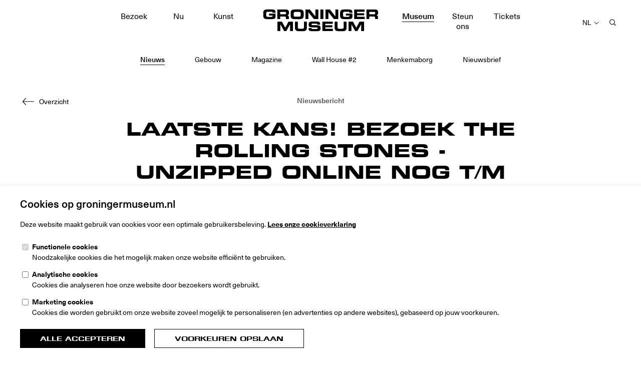

--- FILE ---
content_type: text/html; charset=UTF-8
request_url: https://www.groningermuseum.nl/museum/nieuws/laatste-kans-bezoek-the-rolling-stones-unzipped-online-nog-t-m-18-april-2021
body_size: 16500
content:

<!doctype html>
<html class="no-js" lang="nl">
  <head>
        <meta charset="utf-8" />
    <meta http-equiv="x-ua-compatible" content="ie=edge">
    <meta name="viewport" content="width=device-width, initial-scale=1, user-scalable=1">

    <link rel="apple-touch-icon" sizes="180x180" href="/dist/img/apple-touch-icon.png?id=4ea1845b78f86115d826ec61fa826d79">
    <link rel="icon" type="image/png" sizes="32x32" href="/dist/img/favicon-32x32.png?id=4c2ee3b0f0b45e8c5c930cd83de7646e">
    <link rel="icon" type="image/png" sizes="16x16" href="/dist/img/favicon-16x16.png?id=45e8cea51b2669500ab83e51bcddb71d">
    <link rel="manifest" href="/site.webmanifest">
    <link rel="mask-icon" href="/dist/img/safari-pinned-tab.svg?id=90630afa9558aa2d4a9bcda5c64e8054" color="#5bbad5">
    <meta name="msapplication-TileColor" content="#ffffff">
    <meta name="theme-color" content="#ffffff">
    <link rel="stylesheet" href="/dist/css/app.css?id=c2402f02720d4abc673fe365c438cfc3">

    <link rel="preload" as="font" href="/dist/fonts/1795961d-cc35-428a-949c-fabc323f0150.woff2?id=ff30f8ad98fed4c109c7fe0316a1471d" type="font/woff2" crossorigin="anonymous">
    <link rel="preload" as="font" href="/dist/fonts/e0d80810-f7e3-4fea-8c57-ef8116f0465d.woff2?id=ff2e3a41ebe379069ff9122344d81375" type="font/woff2" crossorigin="anonymous">
    <link rel="preload" as="font" href="/dist/fonts/cc589c6c-1ce4-4279-8684-c378497d1c68.woff2?id=14cfd40bf78bec075eeb7711327a6328" type="font/woff2" crossorigin="anonymous">
    <link rel="preload" as="font" href="/dist/fonts/2418a824-3af2-42d7-a62e-f7a77cf487d1.woff2?id=c77518895378fb969b73b6253fa375bc" type="font/woff2" crossorigin="anonymous">
    <link rel="preload" as="font" href="/dist/fonts/f8d5f51c-be93-429f-b91a-4216f471b822.woff2?id=f5185cff8d961ab746d3d90fff1eb528" type="font/woff2" crossorigin="anonymous">
    <link rel="preload" as="font" href="/dist/fonts/39bb8fb3-84a4-4ab8-ae45-db1834f5d807.woff2?id=07af1b0e8575a8a6d76a05b54018d1e7" type="font/woff2" crossorigin="anonymous">
    <link rel="preload" as="font" href="/dist/fonts/dfa9d078-533c-44d9-9dd9-deaafbff5a96.woff2?id=1a0858b59ba46d7f629459aa9552e111" type="font/woff2" crossorigin="anonymous">
    <link rel="preload" as="font" href="/dist/fonts/BodoniW01/3d3ccb5d-6937-4133-ab99-91ef1aeabf98.woff2?id=3e85570af4049127006c3f19179baa6d" type="font/woff2" crossorigin="anonymous">
    <link rel="preload" as="font" href="/dist/fonts/TradeGothicNext/af7a0d9b-b533-4494-bfbc-8ef7b682adfb.woff2?id=48bf94962fad10f51e6e25316502fd8f" type="font/woff2" crossorigin="anonymous">
    <link rel="preload" as="font" href="/dist/fonts/GM-Collection.woff2?id=fe7a691b8f3d7229e28d0cda1132ca4b" type="font/woff2" crossorigin="anonymous">

    <script type="text/javascript">
      var MTIProjectId='8eec1246-ae4c-494f-9c19-c53162d8aca1';
      (function() {
        var mtiTracking = document.createElement('script');
        mtiTracking.type='text/javascript';
        mtiTracking.async='true';
        mtiTracking.src="/dist/js/mtiFontTrackingCode.js?id=32dd789522cc6923c80141fcf5d3a614";
        (document.getElementsByTagName('head')[0]||document.getElementsByTagName('body')[0]).appendChild( mtiTracking );
      })();
    </script>

    <script type="text/javascript">
      window.csrfTokenName = "";
      window.csrfTokenValue = "";
      window.apiBasePath = "https://www.groningermuseum.nl/";
      window.locale = "nl";
    </script>

    
    <script>document.createElement("picture");</script>
    <script src="/dist/vendor/picturefill/picturefill.min.js?id=1d343d827310c1b001db8b2bb7eb9cb4" async></script>
    <script src="https://www.google.com/recaptcha/api.js?hl=nl&amp;onload=vueRecaptchaApiLoaded&amp;render=explicit" async defer></script>
    <title>Laatste kans! Bezoek The Rolling Stones - Unzipped online nog t/m 18 april 2021 | Groninger Museum</title>
<script deprecated deprecation-notice="Universal Analytics (which is what this script uses) is being [discontinued on July 1st, 2023](https://support.google.com/analytics/answer/11583528). You should use Google gtag.js or Google Tag Manager instead and transition to a new GA4 property.">(function(i,s,o,g,r,a,m){i['GoogleAnalyticsObject']=r;i[r]=i[r]||function(){
(i[r].q=i[r].q||[]).push(arguments)},i[r].l=1*new Date();a=s.createElement(o),
m=s.getElementsByTagName(o)[0];a.async=1;a.src=g;m.parentNode.insertBefore(a,m)
})(window,document,'script','//www.google-analytics.com/analytics.js','ga');
ga('create', 'UA-20267421-1', 'auto');
ga('set', 'anonymizeIp', true);
ga('send', 'pageview');
</script><meta name="generator" content="SEOmatic">
<meta name="description" content="Bezoek The Rolling Stones - Unzipped online nog t/m 18 april 2021">
<meta name="referrer" content="no-referrer-when-downgrade">
<meta name="robots" content="all">
<meta content="236421108596" property="fb:profile_id">
<meta content="nl" property="og:locale">
<meta content="Groninger Museum" property="og:site_name">
<meta content="website" property="og:type">
<meta content="https://www.groningermuseum.nl/museum/nieuws/laatste-kans-bezoek-the-rolling-stones-unzipped-online-nog-t-m-18-april-2021" property="og:url">
<meta content="Laatste kans! Bezoek The Rolling Stones - Unzipped online nog t/m 18 april 2021" property="og:title">
<meta content="Bezoek The Rolling Stones - Unzipped online nog t/m 18 april 2021" property="og:description">
<meta content="https://www.groningermuseum.nl/media/2/Museum-360/_1200x630_crop_center-center_82_none_ns/GM_UNZIPPED_web_01_1270x670.png?v=1767136925" property="og:image">
<meta content="1200" property="og:image:width">
<meta content="630" property="og:image:height">
<meta content="https://twitter.com/groningermuseum" property="og:see_also">
<meta content="https://www.tripadvisor.nl/Attraction_Review-g188572-d319109-Reviews-Groninger_Museum-Groningen.html" property="og:see_also">
<meta content="https://soundcloud.com/groningermuseum" property="og:see_also">
<meta content="https://vimeo.com/channels/groningermuseum" property="og:see_also">
<meta content="https://nl.pinterest.com/groningermuseum/" property="og:see_also">
<meta content="https://www.youtube.com/user/HetGroningerMuseum" property="og:see_also">
<meta content="https://nl.linkedin.com/company/groninger-museum" property="og:see_also">
<meta content="https://nl.wikipedia.org/wiki/Groninger_Museum" property="og:see_also">
<meta content="https://www.facebook.com/GroningerMuseum/" property="og:see_also">
<meta content="https://www.tiktok.com/@groningermuseum" property="og:see_also">
<meta content="https://www.instagram.com/groningermuseumofficial/" property="og:see_also">
<meta name="twitter:card" content="summary_large_image">
<meta name="twitter:site" content="@groningermuseum">
<meta name="twitter:creator" content="@groningermuseum">
<meta name="twitter:title" content="Laatste kans! Bezoek The Rolling Stones - Unzipped online nog t/m 18 april 2021">
<meta name="twitter:description" content="Bezoek The Rolling Stones - Unzipped online nog t/m 18 april 2021">
<meta name="twitter:image" content="https://www.groningermuseum.nl/media/2/Museum-360/_800x800_crop_center-center_82_none_ns/GM_UNZIPPED_web_01_1270x670.png?v=1767136925">
<meta name="twitter:image:width" content="670">
<meta name="twitter:image:height" content="670">
<link href="https://www.groningermuseum.nl/museum/nieuws/laatste-kans-bezoek-the-rolling-stones-unzipped-online-nog-t-m-18-april-2021" rel="canonical">
<link href="https://www.groningermuseum.nl/" rel="home">
<link type="text/plain" href="https://www.groningermuseum.nl/humans.txt" rel="author">
  </head>
  <body style="background-color: #FFFFFF; color: #000000;">
        
    <div id="app" class="app" :style="{ color: colorPrimary }" v-cloak>
      <cookiebar :item="{&quot;title&quot;:&quot;Cookies op groningermuseum.nl&quot;,&quot;functional_label&quot;:&quot;Functionele cookies&quot;,&quot;functional_description&quot;:&quot;Noodzakelijke cookies die het mogelijk maken onze website effici\u00ebnt te gebruiken.&quot;,&quot;analytical_label&quot;:&quot;Analytische cookies&quot;,&quot;analytical_description&quot;:&quot;Cookies die analyseren hoe onze website door bezoekers wordt gebruikt.&quot;,&quot;tracking_label&quot;:&quot;Marketing cookies&quot;,&quot;tracking_description&quot;:&quot;Cookies die worden gebruikt om onze website zoveel mogelijk te personaliseren (en advertenties op andere websites), gebaseerd op jouw voorkeuren.&quot;,&quot;accept&quot;:&quot;Alle accepteren&quot;,&quot;save&quot;:&quot;Voorkeuren opslaan&quot;}">
  <p>
    Deze website maakt gebruik van cookies voor een optimale gebruikersbeleving.
          <a href="https://www.groningermuseum.nl/cookies">Lees onze cookieverklaring</a>
      </p>
</cookiebar>

      <noscript id="no-js">Om deze website te kunnen gebruiken moet javascript zijn ingeschakeld.</noscript>
      <a class="screen-reader-text" href="#content" aria-label="Naar hoofdinhoud">Naar hoofdinhoud</a>
      

  
  
  
                
  


<transition appear name="header">
  <header class="o-header js-header" role="banner">
    <div class="o-header__nav-mobile c-nav-mobile js-nav-mobile" :class="{ 'is-active' : navOpen }" :aria-expanded="navOpen">
      <button class="o-header__nav-toggle c-nav-mobile__toggle" :class="{ 'is-active' : navOpen }" @click="toggleNav()" aria-label="Open navigatie" :aria-expanded="navOpen">
        <span></span>
        <span></span>
        <span></span>
      </button>
      <div class="c-nav-mobile__backdrop" :aria-hidden="!navOpen" @click="toggleNav()"></div>
      <div class="c-nav-mobile__overlay">
        <div class="c-nav-mobile__language c-dropdown c-dropdown--right" :class="{ 'is-active' : languageOpen }" :aria-expanded="languageOpen">
          <button class="c-dropdown__toggle" @click="languageOpen = !languageOpen" aria-label="Selecteer taal">
            <div class="c-dropdown__label">NL</div>
            <span class="icon c-dropdown__label-icon">
              <svg viewBox="0 0 10 6" xmlns="http://www.w3.org/2000/svg"><path d="M5 4.293L8.646.646l.708.708L5 5.707.646 1.354l.708-.708z"/></svg>
            </span>
          </button>
          <div class="c-dropdown__content" :aria-hidden="!languageOpen">
                          <ul class="c-list">
                                  <li class="c-list__item is-active">
                                                                                                                                                                          <a href="https://www.groningermuseum.nl/museum/nieuws/laatste-kans-bezoek-the-rolling-stones-unzipped-online-nog-t-m-18-april-2021">Nederlands</a>
                  </li>
                                  <li class="c-list__item">
                                                                                                                            <a href="https://www.groningermuseum.nl/en/">English</a>
                  </li>
                                  <li class="c-list__item">
                                                                                                                            <a href="https://www.groningermuseum.nl/de/">Deutsch</a>
                  </li>
                              </ul>
                      </div>
        </div>
        <div class="c-nav-mobile__inner" :aria-hidden="!navOpen">
          <ul class="c-nav-accordion">
                                          <nav-toggle>
                  <template slot="title">Bezoek</template>
                  <ul class="c-nav-accordion__sub">

                    
                                          <li class="c-nav-accordion__item">
                        <a href="https://www.groningermuseum.nl/bezoek/plan-je-bezoek-2" class="c-nav-accordion__link">Plan je bezoek</a>
                      </li>
                                          <li class="c-nav-accordion__item">
                        <a href="https://www.groningermuseum.nl/bezoek/toegankelijkheid" class="c-nav-accordion__link">Toegankelijkheid</a>
                      </li>
                                          <li class="c-nav-accordion__item">
                        <a href="https://www.groningermuseum.nl/bezoek/bereikbaarheid" class="c-nav-accordion__link">Bereikbaarheid</a>
                      </li>
                                          <li class="c-nav-accordion__item">
                        <a href="https://www.groningermuseum.nl/bezoek/groepen-en-rondleidingen" class="c-nav-accordion__link">Groepen en rondleidingen</a>
                      </li>
                                          <li class="c-nav-accordion__item">
                        <a href="https://www.groningermuseum.nl/bezoek/zaalverhuur" class="c-nav-accordion__link">Zaalverhuur</a>
                      </li>
                                          <li class="c-nav-accordion__item">
                        <a href="https://www.groningermuseum.nl/bezoek/activiteiten" class="c-nav-accordion__link">Activiteiten en evenementen</a>
                      </li>
                                          <li class="c-nav-accordion__item">
                        <a href="https://www.groningermuseum.nl/bezoek/onderwijs" class="c-nav-accordion__link">Participatie &amp; Educatie</a>
                      </li>
                                          <li class="c-nav-accordion__item">
                        <a href="https://www.groningermuseum.nl/bezoek/juniorclub" class="c-nav-accordion__link">JuniorClub</a>
                      </li>
                                          <li class="c-nav-accordion__item">
                        <a href="https://www.groningermuseum.nl/bezoek/cafe" class="c-nav-accordion__link">Café Groninger Museum</a>
                      </li>
                                          <li class="c-nav-accordion__item">
                        <a href="https://www.groningermuseum.nl/bezoek/museumwinkel" class="c-nav-accordion__link">Museumwinkel</a>
                      </li>
                    
                  </ul>
                </nav-toggle>
                                                        <li class="c-nav-accordion__item">
                  <a href="https://www.groningermuseum.nl/nu" class="c-nav-accordion__link">Nu</a>
                </li>
                                                        <nav-toggle>
                  <template slot="title">Kunst</template>
                  <ul class="c-nav-accordion__sub">

                                        <li class="c-nav-accordion__item">
                      <a href="https://www.groningermuseum.nl/kunst" class="c-nav-accordion__link">Overzicht</a>
                    </li>
                    
                                          <li class="c-nav-accordion__item">
                        <a href="https://www.groningermuseum.nl/kunst/tentoonstellingen" class="c-nav-accordion__link">Tentoonstellingen</a>
                      </li>
                                          <li class="c-nav-accordion__item">
                        <a href="https://www.groningermuseum.nl/kunst/museum-360" class="c-nav-accordion__link">Online tentoonstellingen</a>
                      </li>
                                          <li class="c-nav-accordion__item">
                        <a href="https://www.groningermuseum.nl/kunst/collectie" class="c-nav-accordion__link">Collectie</a>
                      </li>
                                          <li class="c-nav-accordion__item">
                        <a href="https://www.groningermuseum.nl/kunst/alles-over-de-ploeg" class="c-nav-accordion__link">De Ploeg</a>
                      </li>
                                          <li class="c-nav-accordion__item">
                        <a href="https://www.groningermuseum.nl/kunst/vincent_van_goghs_lentetuin" class="c-nav-accordion__link">Vincent van Goghs Lentetuin</a>
                      </li>
                    
                  </ul>
                </nav-toggle>
                                                        <nav-toggle>
                  <template slot="title">Museum</template>
                  <ul class="c-nav-accordion__sub">

                                        <li class="c-nav-accordion__item">
                      <a href="https://www.groningermuseum.nl/museum" class="c-nav-accordion__link">Overzicht</a>
                    </li>
                    
                                          <li class="c-nav-accordion__item">
                        <a href="https://www.groningermuseum.nl/museum/nieuws" class="c-nav-accordion__link">Nieuws</a>
                      </li>
                                          <li class="c-nav-accordion__item">
                        <a href="https://www.groningermuseum.nl/museum/gebouw" class="c-nav-accordion__link">Gebouw</a>
                      </li>
                                          <li class="c-nav-accordion__item">
                        <a href="https://www.groningermuseum.nl/museum/magazine" class="c-nav-accordion__link">Magazine</a>
                      </li>
                                          <li class="c-nav-accordion__item">
                        <a href="https://www.groningermuseum.nl/museum/wallhouse-2" class="c-nav-accordion__link">Wall House #2</a>
                      </li>
                                          <li class="c-nav-accordion__item">
                        <a href="https://www.groningermuseum.nl/museum/menkemaborg" class="c-nav-accordion__link">Menkemaborg</a>
                      </li>
                                          <li class="c-nav-accordion__item">
                        <a href="https://www.groningermuseum.nl/museum/nieuwsbrief" class="c-nav-accordion__link">Nieuwsbrief</a>
                      </li>
                    
                  </ul>
                </nav-toggle>
                                                        <nav-toggle>
                  <template slot="title">Steun ons</template>
                  <ul class="c-nav-accordion__sub">

                                        <li class="c-nav-accordion__item">
                      <a href="https://www.groningermuseum.nl/steunen" class="c-nav-accordion__link">Overzicht</a>
                    </li>
                    
                                          <li class="c-nav-accordion__item">
                        <a href="https://www.groningermuseum.nl/steunen/vriend-worden" class="c-nav-accordion__link">Vriend worden</a>
                      </li>
                                          <li class="c-nav-accordion__item">
                        <a href="https://www.groningermuseum.nl/steunen/groninger-museum-salon" class="c-nav-accordion__link">Groninger Museum Salon</a>
                      </li>
                                          <li class="c-nav-accordion__item">
                        <a href="https://www.groningermuseum.nl/steunen/club" class="c-nav-accordion__link">Club Groninger Museum</a>
                      </li>
                                          <li class="c-nav-accordion__item">
                        <a href="https://www.groningermuseum.nl/steunen/jouw-donatie-helpt" class="c-nav-accordion__link">Eenmalig doneren</a>
                      </li>
                                          <li class="c-nav-accordion__item">
                        <a href="https://www.groningermuseum.nl/steunen/schenken-en-nalaten" class="c-nav-accordion__link">Schenken en Nalaten</a>
                      </li>
                                          <li class="c-nav-accordion__item">
                        <a href="https://www.groningermuseum.nl/steunen/begunstigers" class="c-nav-accordion__link">Begunstigers</a>
                      </li>
                    
                  </ul>
                </nav-toggle>
                          
                          <li class="c-nav-accordion__item">
                <a class="c-nav-accordion__link" href="https://tickets.groningermuseum.nl/" rel="noopener noreferrer" target="_blank">Tickets</a>
              </li>
                      </ul>
          <ul class="c-nav-mobile__submenu">
                          <li>
                <a href="https://www.groningermuseum.nl/disclaimer">Disclaimer</a>
              </li>
                          <li>
                <a href="https://www.groningermuseum.nl/ticketvoorwaarden">Ticketvoorwaarden</a>
              </li>
                          <li>
                <a href="https://www.groningermuseum.nl/bezoekersvoorwaarden">Bezoekersvoorwaarden</a>
              </li>
                          <li>
                <a href="https://www.groningermuseum.nl/cookies">Privacy- en cookieverklaring</a>
              </li>
                          <li>
                <a href="https://www.groningermuseum.nl/organisatie">Organisatie</a>
              </li>
                          <li>
                <a href="https://www.groningermuseum.nl/pers">Pers</a>
              </li>
                          <li>
                <a href="https://www.groningermuseum.nl/persmateriaal">Persmateriaal</a>
              </li>
                          <li>
                <a href="https://www.groningermuseum.nl/contact">Contact</a>
              </li>
                          <li>
                <a href="https://www.groningermuseum.nl/vacatures">Vacatures</a>
              </li>
                          <li>
                <a href="https://www.groningermuseum.nl/stage">Stages</a>
              </li>
                      </ul>
        </div>
                <form class="c-nav-mobile__search" action="https://www.groningermuseum.nl/zoeken" method="get">
          <div class="c-form-search">
            <input class="c-form-search__el" type="text" name="q" placeholder="Zoeken...">
            <button class="c-form-search__icon" type="submit">
              <span class="icon">
                <svg viewBox="0 0 12 12" xmlns="http://www.w3.org/2000/svg"><path d="M5 9C2.794 9 1 7.206 1 5s1.794-4 4-4 4 1.794 4 4-1.794 4-4 4zm6.854 2.146L8.855 8.148A4.95 4.95 0 0 0 10 5a5 5 0 1 0-5 5c1.2 0 2.287-.44 3.148-1.145l2.998 2.999.708-.708z"></path></svg>
              </span>
            </button>
          </div>
        </form>
      </div>
    </div>
    <div class="o-header__small">
      <a href="https://www.groningermuseum.nl/" class="o-header__logo" title="Groninger Museum"><span class="icon"><svg viewBox="0 0 229 45" xmlns="http://www.w3.org/2000/svg"><path d="M.639 13.396V7.78C.639 2.268 3.733.968 8.933.968h8.684c6.552 0 7.462 2.366 7.462 6.032v.598h-5.668c0-1.872-1.066-2.106-2.912-2.106h-6.266c-2.912 0-3.666.702-3.666 3.926v2.34c0 3.224.754 3.926 3.666 3.926h6.162c1.508 0 3.016-.234 3.016-2.054v-.546h-7.176v-3.9h12.948v5.356c0 5.408-2.808 5.668-9.308 5.668H8.933c-5.2 0-8.294-1.3-8.294-6.812zm33.8-7.54v4.576h9.542c1.56 0 2.132-.624 2.132-1.976v-.624c0-1.664-.832-1.976-2.652-1.976h-9.022zM28.667 20V1.176h17.42c4.446 0 5.642 2.21 5.642 5.59v1.196c0 2.522-.572 4.004-3.224 4.628v.052c1.716.312 3.146 1.066 3.146 4.16V20h-5.772v-2.262c0-1.976-.572-2.626-2.366-2.626h-9.074V20h-5.772zm26.546-6.604V7.78c0-5.512 3.094-6.812 8.294-6.812h9.256c5.2 0 8.294 1.3 8.294 6.812v5.616c0 5.512-3.094 6.812-8.294 6.812h-9.256c-5.2 0-8.294-1.3-8.294-6.812zm5.928-3.822v2.028c0 2.73.572 3.77 3.302 3.77h7.384c2.73 0 3.302-1.04 3.302-3.77V9.574c0-2.34-.572-3.77-3.614-3.77h-6.76c-3.042 0-3.614 1.43-3.614 3.77zM84.541 20V1.176h8.944l10.842 13.676h.052V1.176h5.772V20h-8.944L90.365 6.324h-.052V20h-5.772zm29.822 0V1.176h5.772V20h-5.772zm9.984 0V1.176h8.944l10.842 13.676h.052V1.176h5.772V20h-8.944L130.171 6.324h-.052V20h-5.772zm29.094-6.604V7.78c0-5.512 3.094-6.812 8.294-6.812h8.684c6.552 0 7.462 2.366 7.462 6.032v.598h-5.668c0-1.872-1.066-2.106-2.912-2.106h-6.266c-2.912 0-3.666.702-3.666 3.926v2.34c0 3.224.754 3.926 3.666 3.926h6.162c1.508 0 3.016-.234 3.016-2.054v-.546h-7.176v-3.9h12.948v5.356c0 5.408-2.808 5.668-9.308 5.668h-6.942c-5.2 0-8.294-1.3-8.294-6.812zM181.469 20V1.176h20.592v4.368h-14.82V8.56h14.04v3.9h-14.04v3.016h15.158V20h-20.93zm30.186-14.144v4.576h9.542c1.56 0 2.132-.624 2.132-1.976v-.624c0-1.664-.832-1.976-2.652-1.976h-9.022zM205.883 20V1.176h17.42c4.446 0 5.642 2.21 5.642 5.59v1.196c0 2.522-.572 4.004-3.224 4.628v.052c1.716.312 3.146 1.066 3.146 4.16V20h-5.772v-2.262c0-1.976-.572-2.626-2.366-2.626h-9.074V20h-5.772zM28.966 44V25.176h8.866l6.526 12.116 6.526-12.116h8.866V44h-5.616V30.48h-.052L46.516 44H42.2l-7.566-13.52h-.052V44h-5.616zm34.684-6.708V25.176h5.772v10.868c0 2.392.858 3.328 3.224 3.328h5.72c2.366 0 3.224-.936 3.224-3.328V25.176h5.772v12.116c0 4.68-2.418 6.916-7.722 6.916h-8.268c-5.304 0-7.722-2.236-7.722-6.916zm27.274 1.846v-1.3h5.772c.026 2.002.832 2.158 2.496 2.158h7.072c1.222 0 2.47-.13 2.47-1.586 0-1.638-.676-1.742-8.112-1.742-8.684 0-9.672-1.04-9.672-5.668 0-3.406.312-6.032 7.592-6.032h8.06c6.656 0 7.28 2.262 7.28 5.564v.598h-5.772c0-1.378-.156-1.95-2.808-1.95h-6.396c-1.3 0-2.184.442-2.184 1.456 0 1.638.702 1.69 6.89 1.664 8.97-.026 11.05.52 11.05 6.006 0 5.07-1.716 5.902-9.386 5.902h-6.994c-5.252 0-7.358-.988-7.358-5.07zm27.3 4.862V25.176h20.592v4.368h-14.82v3.016h14.04v3.9h-14.04v3.016h15.158V44h-20.93zm24.414-6.708V25.176h5.772v10.868c0 2.392.858 3.328 3.224 3.328h5.72c2.366 0 3.224-.936 3.224-3.328V25.176h5.772v12.116c0 4.68-2.418 6.916-7.722 6.916h-8.268c-5.304 0-7.722-2.236-7.722-6.916zM170.25 44V25.176h8.866l6.526 12.116 6.526-12.116h8.866V44h-5.616V30.48h-.052L187.8 44h-4.316l-7.566-13.52h-.052V44h-5.616z"/></svg></span></a>
    </div>
    <div class="o-header__inner">
      <ul class="o-header__nav c-nav c-nav--is-main" role="navigation" aria-label="Menu">
                            <li class="c-nav__item">
            <a class="c-nav__link" href="https://www.groningermuseum.nl/bezoek">Bezoek</a>
          </li>
                            <li class="c-nav__item">
            <a class="c-nav__link" href="https://www.groningermuseum.nl/nu">Nu</a>
          </li>
                            <li class="c-nav__item">
            <a class="c-nav__link" href="https://www.groningermuseum.nl/kunst">Kunst</a>
          </li>
                              <li class="c-nav__item logo">
              <a href="https://www.groningermuseum.nl/" class="o-header__logo" title="Groninger Museum"><span class="icon"><svg viewBox="0 0 229 45" xmlns="http://www.w3.org/2000/svg"><path d="M.639 13.396V7.78C.639 2.268 3.733.968 8.933.968h8.684c6.552 0 7.462 2.366 7.462 6.032v.598h-5.668c0-1.872-1.066-2.106-2.912-2.106h-6.266c-2.912 0-3.666.702-3.666 3.926v2.34c0 3.224.754 3.926 3.666 3.926h6.162c1.508 0 3.016-.234 3.016-2.054v-.546h-7.176v-3.9h12.948v5.356c0 5.408-2.808 5.668-9.308 5.668H8.933c-5.2 0-8.294-1.3-8.294-6.812zm33.8-7.54v4.576h9.542c1.56 0 2.132-.624 2.132-1.976v-.624c0-1.664-.832-1.976-2.652-1.976h-9.022zM28.667 20V1.176h17.42c4.446 0 5.642 2.21 5.642 5.59v1.196c0 2.522-.572 4.004-3.224 4.628v.052c1.716.312 3.146 1.066 3.146 4.16V20h-5.772v-2.262c0-1.976-.572-2.626-2.366-2.626h-9.074V20h-5.772zm26.546-6.604V7.78c0-5.512 3.094-6.812 8.294-6.812h9.256c5.2 0 8.294 1.3 8.294 6.812v5.616c0 5.512-3.094 6.812-8.294 6.812h-9.256c-5.2 0-8.294-1.3-8.294-6.812zm5.928-3.822v2.028c0 2.73.572 3.77 3.302 3.77h7.384c2.73 0 3.302-1.04 3.302-3.77V9.574c0-2.34-.572-3.77-3.614-3.77h-6.76c-3.042 0-3.614 1.43-3.614 3.77zM84.541 20V1.176h8.944l10.842 13.676h.052V1.176h5.772V20h-8.944L90.365 6.324h-.052V20h-5.772zm29.822 0V1.176h5.772V20h-5.772zm9.984 0V1.176h8.944l10.842 13.676h.052V1.176h5.772V20h-8.944L130.171 6.324h-.052V20h-5.772zm29.094-6.604V7.78c0-5.512 3.094-6.812 8.294-6.812h8.684c6.552 0 7.462 2.366 7.462 6.032v.598h-5.668c0-1.872-1.066-2.106-2.912-2.106h-6.266c-2.912 0-3.666.702-3.666 3.926v2.34c0 3.224.754 3.926 3.666 3.926h6.162c1.508 0 3.016-.234 3.016-2.054v-.546h-7.176v-3.9h12.948v5.356c0 5.408-2.808 5.668-9.308 5.668h-6.942c-5.2 0-8.294-1.3-8.294-6.812zM181.469 20V1.176h20.592v4.368h-14.82V8.56h14.04v3.9h-14.04v3.016h15.158V20h-20.93zm30.186-14.144v4.576h9.542c1.56 0 2.132-.624 2.132-1.976v-.624c0-1.664-.832-1.976-2.652-1.976h-9.022zM205.883 20V1.176h17.42c4.446 0 5.642 2.21 5.642 5.59v1.196c0 2.522-.572 4.004-3.224 4.628v.052c1.716.312 3.146 1.066 3.146 4.16V20h-5.772v-2.262c0-1.976-.572-2.626-2.366-2.626h-9.074V20h-5.772zM28.966 44V25.176h8.866l6.526 12.116 6.526-12.116h8.866V44h-5.616V30.48h-.052L46.516 44H42.2l-7.566-13.52h-.052V44h-5.616zm34.684-6.708V25.176h5.772v10.868c0 2.392.858 3.328 3.224 3.328h5.72c2.366 0 3.224-.936 3.224-3.328V25.176h5.772v12.116c0 4.68-2.418 6.916-7.722 6.916h-8.268c-5.304 0-7.722-2.236-7.722-6.916zm27.274 1.846v-1.3h5.772c.026 2.002.832 2.158 2.496 2.158h7.072c1.222 0 2.47-.13 2.47-1.586 0-1.638-.676-1.742-8.112-1.742-8.684 0-9.672-1.04-9.672-5.668 0-3.406.312-6.032 7.592-6.032h8.06c6.656 0 7.28 2.262 7.28 5.564v.598h-5.772c0-1.378-.156-1.95-2.808-1.95h-6.396c-1.3 0-2.184.442-2.184 1.456 0 1.638.702 1.69 6.89 1.664 8.97-.026 11.05.52 11.05 6.006 0 5.07-1.716 5.902-9.386 5.902h-6.994c-5.252 0-7.358-.988-7.358-5.07zm27.3 4.862V25.176h20.592v4.368h-14.82v3.016h14.04v3.9h-14.04v3.016h15.158V44h-20.93zm24.414-6.708V25.176h5.772v10.868c0 2.392.858 3.328 3.224 3.328h5.72c2.366 0 3.224-.936 3.224-3.328V25.176h5.772v12.116c0 4.68-2.418 6.916-7.722 6.916h-8.268c-5.304 0-7.722-2.236-7.722-6.916zM170.25 44V25.176h8.866l6.526 12.116 6.526-12.116h8.866V44h-5.616V30.48h-.052L187.8 44h-4.316l-7.566-13.52h-.052V44h-5.616z"/></svg></span></a>
            </li>
                    <li class="c-nav__item is-active">
            <a class="c-nav__link" href="https://www.groningermuseum.nl/museum">Museum</a>
          </li>
                            <li class="c-nav__item">
            <a class="c-nav__link" href="https://www.groningermuseum.nl/steunen">Steun ons</a>
          </li>
        
                  <li class="c-nav__item">
            <a class="c-nav__link" href="https://tickets.groningermuseum.nl/" rel="noopener noreferrer" target="_blank">Tickets</a>
          </li>
              </ul>
      <nav class="o-header__controls">
        <dropdown class="o-header__language c-dropdown--right" v-cloak>
          <template slot="toggle">NL</template>
                        <ul class="c-list">
                                  <li class="c-list__item is-active">
                                                                                                                                                                          <a href="https://www.groningermuseum.nl/museum/nieuws/laatste-kans-bezoek-the-rolling-stones-unzipped-online-nog-t-m-18-april-2021">Nederlands</a>
                  </li>
                                  <li class="c-list__item">
                                                                                                                            <a href="https://www.groningermuseum.nl/en/">English</a>
                  </li>
                                  <li class="c-list__item">
                                                                                                                            <a href="https://www.groningermuseum.nl/de/">Deutsch</a>
                  </li>
                              </ul>
            
        </dropdown>

        <button class="o-header__search" :class="{ 'is-active' : searchOpen }" :aria-expanded="searchOpen" @click="toggleSearch()" aria-label="Zoeken..."><span class="icon"><svg viewBox="0 0 12 12" xmlns="http://www.w3.org/2000/svg"><path d="M5 9C2.794 9 1 7.206 1 5s1.794-4 4-4 4 1.794 4 4-1.794 4-4 4zm6.854 2.146L8.855 8.148A4.95 4.95 0 0 0 10 5a5 5 0 1 0-5 5c1.2 0 2.287-.44 3.148-1.145l2.998 2.999.708-.708z"></path></svg></span></button>
      </nav>
      <div class="o-header__backdrop" :style="{ backgroundColor: colorTertairy }"></div>
    </div>

          <div class="o-header__sub">
        <ul class="o-header__nav c-nav c-nav--is-sub" role="navigation" aria-label="Menu">
                      <li class="c-nav__item is-active">
              <a class="c-nav__link" href="https://www.groningermuseum.nl/museum/nieuws">Nieuws</a>
            </li>
                      <li class="c-nav__item">
              <a class="c-nav__link" href="https://www.groningermuseum.nl/museum/gebouw">Gebouw</a>
            </li>
                      <li class="c-nav__item">
              <a class="c-nav__link" href="https://www.groningermuseum.nl/museum/magazine">Magazine</a>
            </li>
                      <li class="c-nav__item">
              <a class="c-nav__link" href="https://www.groningermuseum.nl/museum/wallhouse-2">Wall House #2</a>
            </li>
                      <li class="c-nav__item">
              <a class="c-nav__link" href="https://www.groningermuseum.nl/museum/menkemaborg">Menkemaborg</a>
            </li>
                      <li class="c-nav__item">
              <a class="c-nav__link" href="https://www.groningermuseum.nl/museum/nieuwsbrief">Nieuwsbrief</a>
            </li>
                  </ul>
      </div>
      </header>
</transition>

<transition name="search" @enter="searchEnter" @leave="searchLeave">
  <div class="o-search-overlay" role="dialog" aria-labelledby="search-title" aria-modal="true" v-show="searchOpen" :aria-hidden="!searchOpen">
    <div class="o-search-overlay__bg" style="background-image: url('/dist/img/search-bg.jpg');"></div>
    <div class="o-search-overlay__inner">
      <button class="o-search-overlay__close a-icon-btn" @click="toggleSearch()">
        <div class="a-icon-btn__label">Sluiten</div>
        <svg class="a-icon-btn__icon" viewbox="0 0 17 17" xmlns="http://www.w3.org/2000/svg"><path d="M15.938 0L17 1.063 9.562 8.5 17 15.938 15.937 17 8.5 9.562 1.062 17 0 15.937 7.438 8.5 0 1.062 1.063 0 8.5 7.438z" fill="#FFF" fill-rule="evenodd"></path></svg>
      </button>

      <div class="a-container a-container--text">

        <form action="https://www.groningermuseum.nl/zoeken" method="get">
          <div class="o-search-overlay__search c-form-search">
            <input class="c-form-search__el js-search-input" type="text" name="q" placeholder="Zoeken...">
            <button class="c-form-search__icon" type="submit">
              <span class="icon"><svg viewBox="0 0 12 12" xmlns="http://www.w3.org/2000/svg"><path d="M5 9C2.794 9 1 7.206 1 5s1.794-4 4-4 4 1.794 4 4-1.794 4-4 4zm6.854 2.146L8.855 8.148A4.95 4.95 0 0 0 10 5a5 5 0 1 0-5 5c1.2 0 2.287-.44 3.148-1.145l2.998 2.999.708-.708z"></path></svg></span>
            </button>
          </div>
        </form>

        <div class="o-search-overlay__suggestion">
          <h4 class="o-search-overlay__heading h5-d" id="search-title">Zoek je naar..</h4>
          <div class="o-search-overlay__list grid grid--no-gutters">
                                      <div class="col--sm-6">
                <ul>
                                      <li>
                      <a href="https://www.groningermuseum.nl/museum/nieuws">Nieuws</a>
                    </li>
                                      <li>
                      <a href="https://www.groningermuseum.nl/museum/gebouw">Gebouw</a>
                    </li>
                                      <li>
                      <a href="https://www.groningermuseum.nl/museum/wallhouse-2">Wall House #2</a>
                    </li>
                                  </ul>
              </div>
                          <div class="col--sm-6">
                <ul>
                                      <li>
                      <a href="https://www.groningermuseum.nl/museum/menkemaborg">Menkemaborg</a>
                    </li>
                                      <li>
                      <a href="https://www.groningermuseum.nl/bezoek/zaalverhuur">Zaalverhuur</a>
                    </li>
                                      <li>
                      <a href="https://www.groningermuseum.nl/kunst/tentoonstellingen/david-bowie-is">David Bowie is</a>
                    </li>
                                  </ul>
              </div>
                      </div>
        </div>

      </div>
    </div>
  </div>
</transition>
      <main class="main" id="content">
        

<article class="t-detail">
  <div class="t-detail__content a-section js-bg js-inview" data-color-primary="#000000" data-color-secondary="#000000" data-color-tertairy="#FFFFFF">

    <div class="t-detail__hero c-hero rs_skip rs_preserve">
      <div class="c-hero__main">
        <div class="a-container">
          <div class="o-article-header t-detail__heading">
            <div class="o-article-header__inner">
              <div class="o-article-header__goback">
                <a href="https://www.groningermuseum.nl/museum/nieuws" class="a-icon-btn" :style="{ color: colorPrimary }">
                  <svg class="a-icon-btn__icon" viewBox="0 0 22 13" xmlns="http://www.w3.org/2000/svg"><path d="M6.463 13.344c-.092.093-.23.14-.413.14-.183 0-.32-.047-.413-.14a2781.91 2781.91 0 0 0-5.5-6.148C.046 7.103 0 6.963 0 6.776c0-.185.046-.325.137-.418L5.637.21c.276-.28.55-.28.826 0 .275.28.275.559 0 .838l-4.607 5.17H21.45c.367 0 .55.186.55.559 0 .372-.183.559-.55.559H1.856l4.607 5.17c.275.28.275.559 0 .838z" fill-rule="evenodd"></svg>
                  <div class="a-icon-btn__label">Overzicht</div>
                </a>
              </div>
              <div class="o-article-header__meta">Nieuwsbericht</div>
              <div class="o-article-header__title c-page-heading c-page-heading--sm">
                <div class="c-page-heading__inner">
                  <transition-group name="c-page-heading">
                    <h1 class="c-page-heading__title" :style="{ color: colorSecondary }" :key="1" v-if="colorSecondary">Laatste kans! Bezoek The Rolling Stones - Unzipped online nog t/m 18 april 2021</h1>
                                        <div class="c-page-heading__meta a-date" :style="{ color: colorPrimary }" :key="3" v-if="colorSecondary">
                      <span class="a-date__day-of-the-week">maandag</span>
                      <span class="a-date__day">12</span>
                      <span class="a-date__month">april</span>
                      <span class="a-date__year">2021</span>
                    </div>
                  </transition-group>
                </div>
              </div>
            </div>
          </div>
                  </div>
      </div>
    </div>

    <div class="t-detail__readspeaker">
      <div class="c-readspeaker" :style="{ color: colorPrimary }">
  <div class="a-container a-container--text">
    <div class="c-readspeaker__inner">
                            <div class="rs_skip rsbtn rs_preserve">
        <a rel="nofollow" class="rsbtn_play" accesskey="L" title="Laat deze pagina voorlezen" href="//app-eu.readspeaker.com/cgi-bin/rsent?customerid=9892&amp;lang=nl_nl&amp;readid=content">
          <span class="c-readspeaker__icon"><svg viewBox="0 0 12 12" xmlns="http://www.w3.org/2000/svg"><path d="M7.999 0L3 3H0v6h3l4.999 3V0zM1 4h2.277l.237-.143 3.485-2.091v8.468L3.514 8.142 3.277 8H1V4zm10 7V1h1v10h-1zM9 9V3h1v6H9z"/></svg></span>
          <span class="c-readspeaker__label">Laat deze pagina voorlezen</span>
        </a>
      </div>
    </div>
  </div>
</div>
    </div>
    <div class="t-detail__blocks">
      <div class="o-page-builder js-page-builder">
                            
  <div class="o-page-builder__block o-page-builder__block--lg js-inview rs_preserve">
    <div class="a-container">
              <figure class="c-media-with-caption">
          <div class="c-media-with-caption__image a-image" style="padding-bottom: 53%;">
            <img class="c-media-with-caption__img a-image__img lazyload" data-src="/media/2/Museum-360/_1200xAUTO_fit_center-center_95_none_ns/GM_UNZIPPED_web_01_1270x670.png?v=1767136925" data-srcset="/media/2/Museum-360/_1200xAUTO_fit_center-center_95_none_ns/GM_UNZIPPED_web_01_1270x670.png?v=1767136925 1x, /media/2/Museum-360/_2000xAUTO_fit_center-center_75_none_ns/GM_UNZIPPED_web_01_1270x670.png?v=1767136925 2x" alt="Rolling Stones Fans Outside The Palladium New York, New York, June 19, 1978.">
          </div>
                    <figcaption class="c-media-with-caption__caption rs_skip">
            <span class="c-media-with-caption__text">Rolling Stones Fans Outside The Palladium New York, New York, June 19, 1978.</span>
                        <span class="c-media-with-caption__copyright">&copy; Photo by Allan Tannenbaum/Getty Images</span>
                      </figcaption>
                  </figure>
          </div>
  </div>

                            
  <div class="o-page-builder__block js-inview">
    <div class="a-container a-container--text">
      <div class="c-block-text o-editor-content color-primary">
                <p><strong>Deze week is de allerlaatste kans om <em>Unzipped</em> online te bezoeken en een gesigneerde prent van Ronnie Wood of één van de drie catalogi gesigneerd door Mick Jagger te winnen. Vanaf maandag 19 april 2021 reist de expositie door naar Marseille en de online expositie stopt dan ook. </strong><br /></p>
<p>In online tentoonstelling zie je <em>Unzipped</em> van het begin tot het eind. Er zijn films en fragmenten toegevoegd die niet in de tentoonstelling zelf voorkomen, zoals close ups van het drumstel van Charlie Watts en een spectaculaire time lapse van de opbouw van het appartement in Edith Grove van de Stones in de jaren ’60. Museumdirecteur Andreas Blühm vertelt in videofragmenten over zijn persoonlijke favorieten: het dagboek van Keith Richards en het beroemde album Sticky Fingers. Als extra toegift zijn er foto’s van de Stones, gemaakt door Andy Zuidema.</p>
<p>Iedereen die t/m 18 april 2021 een ticket koopt voor de online ervaring maakt automatisch kans om een van de drie door Mick Jagger gesigneerde catalogi te winnen. Of prent van Ronnie Wood, door Ronnie gesigneerd.<br /><br />Het museum is op dit moment nog steeds gesloten vanwege de landelijke coronamaatregelen. Maar fans krijgen een tweede kans om de tentoonstelling in Nederland te kunnen zien want <em>The Rolling Stones - Unzipped</em> komt in het jaar 2023 opnieuw naar het Groninger Museum.</p>
      </div>
    </div>
  </div>
            </div>
    </div>
  </div>
</article>
        
  
  
  
            
  
      <nav class="a-container">
      <ul class="c-breadcrumbs">
        <li class="c-breadcrumbs__item">
          <a href="https://www.groningermuseum.nl/" class="c-breadcrumbs__link">Home</a>
        </li>
                                <li class="c-breadcrumbs__item">
                <a href="https://www.groningermuseum.nl/museum" class="c-breadcrumbs__link">Museum</a>
              </li>
                        <li class="c-breadcrumbs__item">
                <a href="https://www.groningermuseum.nl/museum/nieuws" class="c-breadcrumbs__link">Nieuws</a>
              </li>
                          <li class="c-breadcrumbs__item is-active">
          <span>Laatste kans! Bezoek The Rolling Stones - Unzipped online nog t/m 18 april 2021</span>
        </li>
      </ul>
    </nav>
  
      </main>

            
      <gm-back-to-top label="Terug naar boven"></gm-back-to-top>

      <button class="c-feedback-button c-feedback-button--left" @click="openFeedback">Geef feedback</button>
      <gm-feedback ref="feedbackEl"
                   title="Geef je mening"
                   close-label="Sluiten"
                   submit-label="Verzenden"
                   name-label="Naam"
                   name-placeholder="Vul je naam in"
                   email-label="E-mail"
                   email-placeholder="Vul je e-mailadres in"
                   feedback-label="Feedback"
                   feedback-placeholder="Vul je feedback in"
      >
        <template slot="text">
          <p>Wat mis je, wat zou je anders willen zien of wat vind je leuk aan deze website: we horen het graag. We nemen je feedback mee in de verdere ontwikkeling van de website. Laat je naast je naam ook je e-mailadres achter? We zullen zorgvuldig met je gegevens omgaan.</p>
        </template>
      </gm-feedback>

      <div class="bg" style="background-color: #FFFFFF;" :style="{ backgroundColor: colorTertairy }"></div>
      <footer class="o-footer">
  <div class="o-footer__row o-footer__top">
    <div class="a-container">
      <div class="m-sponsors o-footer__sponsors">
                                                                          <div class="m-sponsors__item">
              <a href="https://www.groningermuseum.nl/gemeente-groningen" title="Gemeente Groningen" class="a-image m-sponsors__item-link" style="padding-bottom: calc(50/110 * 100%);">
                <img class="a-image__img m-sponsors__item-img lazyload" data-src="/media/2/Sponsoren/Subsidiënten/_110x50_fit_center-center_none_ns/logo_gemeentegroningen.png?v=1767084236" data-srcset="/media/2/Sponsoren/Subsidiënten/_110x50_fit_center-center_none_ns/logo_gemeentegroningen.png?v=1767084236, /media/2/Sponsoren/Subsidiënten/_192x100_fit_center-center_none_ns/logo_gemeentegroningen.png?v=1767084236 2x" loading="lazy" alt="">
              </a>
            </div>
                                                                                    <div class="m-sponsors__item">
              <a href="https://www.groningermuseum.nl/provincie-groningen" title="Provincie Groningen" class="a-image m-sponsors__item-link" style="padding-bottom: calc(50/110 * 100%);">
                <img class="a-image__img m-sponsors__item-img lazyload" data-src="/media/2/Kinderbiënnale-alles/2024-Sponsorlogos/_110x50_fit_center-center_none_ns/logo_provincie_groningen.png?v=1767084236" data-srcset="/media/2/Kinderbiënnale-alles/2024-Sponsorlogos/_110x50_fit_center-center_none_ns/logo_provincie_groningen.png?v=1767084236, /media/2/Kinderbiënnale-alles/2024-Sponsorlogos/_220x84_fit_center-center_none_ns/logo_provincie_groningen.png?v=1767084236 2x" loading="lazy" alt="">
              </a>
            </div>
                                                                                    <div class="m-sponsors__item">
              <a href="https://www.groningermuseum.nl/gasunie" title="Gasunie" class="a-image m-sponsors__item-link" style="padding-bottom: calc(50/110 * 100%);">
                <img class="a-image__img m-sponsors__item-img lazyload" data-src="/media/2/Sponsoren/_110x50_fit_center-center_none_ns/logo_gasunie.png?v=1767084236" data-srcset="/media/2/Sponsoren/_110x50_fit_center-center_none_ns/logo_gasunie.png?v=1767084236, /media/2/Sponsoren/_192x100_fit_center-center_none_ns/logo_gasunie.png?v=1767084236 2x" loading="lazy" alt="">
              </a>
            </div>
                                                                                    <div class="m-sponsors__item">
              <a href="https://www.groningermuseum.nl/gasterra" title="GasTerra" class="a-image m-sponsors__item-link" style="padding-bottom: calc(50/110 * 100%);">
                <img class="a-image__img m-sponsors__item-img lazyload" data-src="/media/2/Sponsoren/_110x50_fit_center-center_none_ns/logo_gasterra.png?v=1767084236" data-srcset="/media/2/Sponsoren/_110x50_fit_center-center_none_ns/logo_gasterra.png?v=1767084236, /media/2/Sponsoren/_192x100_fit_center-center_none_ns/logo_gasterra.png?v=1767084236 2x" loading="lazy" alt="">
              </a>
            </div>
                                                                                    <div class="m-sponsors__item">
              <a href="https://www.groningermuseum.nl/vriendenloterij" title="VriendenLoterij" class="a-image m-sponsors__item-link" style="padding-bottom: calc(50/110 * 100%);">
                <img class="a-image__img m-sponsors__item-img lazyload" data-src="/media/2/Sponsoren/Begunstigers/_110x50_fit_center-center_none_ns/VL_LOGO_2024_RGB.png?v=1767084236" data-srcset="/media/2/Sponsoren/Begunstigers/_110x50_fit_center-center_none_ns/VL_LOGO_2024_RGB.png?v=1767084236, /media/2/Sponsoren/Begunstigers/_190x100_fit_center-center_none_ns/VL_LOGO_2024_RGB.png?v=1767084236 2x" loading="lazy" alt="">
              </a>
            </div>
                                                                                    <div class="m-sponsors__item">
              <a href="https://www.groningermuseum.nl/elja-foundation" title="ELJA Foundation" class="a-image m-sponsors__item-link" style="padding-bottom: calc(50/110 * 100%);">
                <img class="a-image__img m-sponsors__item-img lazyload" data-src="/media/2/Sponsoren/_110x50_fit_center-center_none_ns/ELJA-ZWART-TRANSP-1.png?v=1767084236" data-srcset="/media/2/Sponsoren/_110x50_fit_center-center_none_ns/ELJA-ZWART-TRANSP-1.png?v=1767084236, /media/2/Sponsoren/_204x100_fit_center-center_none_ns/ELJA-ZWART-TRANSP-1.png?v=1767084236 2x" loading="lazy" alt="">
              </a>
            </div>
                                                                                    <div class="m-sponsors__item">
              <a href="https://www.groningermuseum.nl/stichting-beringer-hazewinkel" title="Stichting Beringer Hazewinkel" class="a-image m-sponsors__item-link" style="padding-bottom: calc(50/110 * 100%);">
                <img class="a-image__img m-sponsors__item-img lazyload" data-src="/media/2/Kinderbiënnale-alles/2024-Sponsorlogos/_110x50_fit_center-center_none_ns/logo_beringer_hazewinkel.png?v=1767084236" data-srcset="/media/2/Kinderbiënnale-alles/2024-Sponsorlogos/_110x50_fit_center-center_none_ns/logo_beringer_hazewinkel.png?v=1767084236, /media/2/Kinderbiënnale-alles/2024-Sponsorlogos/_220x92_fit_center-center_none_ns/logo_beringer_hazewinkel.png?v=1767084236 2x" loading="lazy" alt="">
              </a>
            </div>
                                                                                    <div class="m-sponsors__item">
              <a href="https://www.groningermuseum.nl/steunen/begunstigers" title="Mondriaan Fonds" class="a-image m-sponsors__item-link" style="padding-bottom: calc(50/110 * 100%);">
                <img class="a-image__img m-sponsors__item-img lazyload" data-src="/media/2/Sponsoren/Begunstigers/_110x50_fit_center-center_none_ns/MFO_LOGO_RGB_ZWART_SMALL.png?v=1767084236" data-srcset="/media/2/Sponsoren/Begunstigers/_110x50_fit_center-center_none_ns/MFO_LOGO_RGB_ZWART_SMALL.png?v=1767084236, /media/2/Sponsoren/Begunstigers/_96x100_fit_center-center_none_ns/MFO_LOGO_RGB_ZWART_SMALL.png?v=1767084236 2x" loading="lazy" alt="">
              </a>
            </div>
                                                                                    <div class="m-sponsors__item">
              <a href="https://www.groningermuseum.nl/steunen/begunstigers" title="Vereniging Rembrandt" class="a-image m-sponsors__item-link" style="padding-bottom: calc(50/110 * 100%);">
                <img class="a-image__img m-sponsors__item-img lazyload" data-src="/media/2/Sponsoren/Begunstigers/_110x50_fit_center-center_none_ns/VR-Logo-Liggend-Rood.png?v=1767084236" data-srcset="/media/2/Sponsoren/Begunstigers/_110x50_fit_center-center_none_ns/VR-Logo-Liggend-Rood.png?v=1767084236, /media/2/Sponsoren/Begunstigers/_186x100_fit_center-center_none_ns/VR-Logo-Liggend-Rood.png?v=1767084236 2x" loading="lazy" alt="">
              </a>
            </div>
                        </div>
      <div class="o-footer__middle grid grid--no-gutters">
        <div class="col col--md-down-12 o-footer__col social">
          <div class="o-footer__logo"><span class="icon"><svg viewBox="0 0 229 45" xmlns="http://www.w3.org/2000/svg"><path d="M.639 13.396V7.78C.639 2.268 3.733.968 8.933.968h8.684c6.552 0 7.462 2.366 7.462 6.032v.598h-5.668c0-1.872-1.066-2.106-2.912-2.106h-6.266c-2.912 0-3.666.702-3.666 3.926v2.34c0 3.224.754 3.926 3.666 3.926h6.162c1.508 0 3.016-.234 3.016-2.054v-.546h-7.176v-3.9h12.948v5.356c0 5.408-2.808 5.668-9.308 5.668H8.933c-5.2 0-8.294-1.3-8.294-6.812zm33.8-7.54v4.576h9.542c1.56 0 2.132-.624 2.132-1.976v-.624c0-1.664-.832-1.976-2.652-1.976h-9.022zM28.667 20V1.176h17.42c4.446 0 5.642 2.21 5.642 5.59v1.196c0 2.522-.572 4.004-3.224 4.628v.052c1.716.312 3.146 1.066 3.146 4.16V20h-5.772v-2.262c0-1.976-.572-2.626-2.366-2.626h-9.074V20h-5.772zm26.546-6.604V7.78c0-5.512 3.094-6.812 8.294-6.812h9.256c5.2 0 8.294 1.3 8.294 6.812v5.616c0 5.512-3.094 6.812-8.294 6.812h-9.256c-5.2 0-8.294-1.3-8.294-6.812zm5.928-3.822v2.028c0 2.73.572 3.77 3.302 3.77h7.384c2.73 0 3.302-1.04 3.302-3.77V9.574c0-2.34-.572-3.77-3.614-3.77h-6.76c-3.042 0-3.614 1.43-3.614 3.77zM84.541 20V1.176h8.944l10.842 13.676h.052V1.176h5.772V20h-8.944L90.365 6.324h-.052V20h-5.772zm29.822 0V1.176h5.772V20h-5.772zm9.984 0V1.176h8.944l10.842 13.676h.052V1.176h5.772V20h-8.944L130.171 6.324h-.052V20h-5.772zm29.094-6.604V7.78c0-5.512 3.094-6.812 8.294-6.812h8.684c6.552 0 7.462 2.366 7.462 6.032v.598h-5.668c0-1.872-1.066-2.106-2.912-2.106h-6.266c-2.912 0-3.666.702-3.666 3.926v2.34c0 3.224.754 3.926 3.666 3.926h6.162c1.508 0 3.016-.234 3.016-2.054v-.546h-7.176v-3.9h12.948v5.356c0 5.408-2.808 5.668-9.308 5.668h-6.942c-5.2 0-8.294-1.3-8.294-6.812zM181.469 20V1.176h20.592v4.368h-14.82V8.56h14.04v3.9h-14.04v3.016h15.158V20h-20.93zm30.186-14.144v4.576h9.542c1.56 0 2.132-.624 2.132-1.976v-.624c0-1.664-.832-1.976-2.652-1.976h-9.022zM205.883 20V1.176h17.42c4.446 0 5.642 2.21 5.642 5.59v1.196c0 2.522-.572 4.004-3.224 4.628v.052c1.716.312 3.146 1.066 3.146 4.16V20h-5.772v-2.262c0-1.976-.572-2.626-2.366-2.626h-9.074V20h-5.772zM28.966 44V25.176h8.866l6.526 12.116 6.526-12.116h8.866V44h-5.616V30.48h-.052L46.516 44H42.2l-7.566-13.52h-.052V44h-5.616zm34.684-6.708V25.176h5.772v10.868c0 2.392.858 3.328 3.224 3.328h5.72c2.366 0 3.224-.936 3.224-3.328V25.176h5.772v12.116c0 4.68-2.418 6.916-7.722 6.916h-8.268c-5.304 0-7.722-2.236-7.722-6.916zm27.274 1.846v-1.3h5.772c.026 2.002.832 2.158 2.496 2.158h7.072c1.222 0 2.47-.13 2.47-1.586 0-1.638-.676-1.742-8.112-1.742-8.684 0-9.672-1.04-9.672-5.668 0-3.406.312-6.032 7.592-6.032h8.06c6.656 0 7.28 2.262 7.28 5.564v.598h-5.772c0-1.378-.156-1.95-2.808-1.95h-6.396c-1.3 0-2.184.442-2.184 1.456 0 1.638.702 1.69 6.89 1.664 8.97-.026 11.05.52 11.05 6.006 0 5.07-1.716 5.902-9.386 5.902h-6.994c-5.252 0-7.358-.988-7.358-5.07zm27.3 4.862V25.176h20.592v4.368h-14.82v3.016h14.04v3.9h-14.04v3.016h15.158V44h-20.93zm24.414-6.708V25.176h5.772v10.868c0 2.392.858 3.328 3.224 3.328h5.72c2.366 0 3.224-.936 3.224-3.328V25.176h5.772v12.116c0 4.68-2.418 6.916-7.722 6.916h-8.268c-5.304 0-7.722-2.236-7.722-6.916zM170.25 44V25.176h8.866l6.526 12.116 6.526-12.116h8.866V44h-5.616V30.48h-.052L187.8 44h-4.316l-7.566-13.52h-.052V44h-5.616z"/></svg></span></div>
          <ul class="o-footer__social">
                          <li><a href="https://www.instagram.com/groningermuseumofficial" target="_blank" rel="noopener noreferrer" title="Instagram"><span class="icon"><svg viewBox="0 0 15 15" xmlns="http://www.w3.org/2000/svg" xmlns:xlink="http://www.w3.org/1999/xlink"><defs><path id="a" d="M0 .005h14.995v14.993H0z"/></defs><g><mask id="b"><use xlink:href="#a"/></mask><path d="M7.498.005C5.46.005 5.206.013 4.406.05c-.798.036-1.343.163-1.82.348a3.675 3.675 0 0 0-1.328.865 3.675 3.675 0 0 0-.864 1.328c-.186.477-.312 1.022-.349 1.82C.01 5.211 0 5.466 0 7.502c0 2.037.009 2.292.045 3.092.037.798.163 1.343.349 1.82.191.493.448.91.864 1.328.417.416.835.673 1.328.864.477.186 1.022.312 1.82.349.8.036 1.055.045 3.092.045 2.036 0 2.291-.009 3.09-.045.799-.037 1.344-.163 1.82-.349a3.676 3.676 0 0 0 1.329-.864c.417-.417.673-.835.865-1.328.185-.477.312-1.022.348-1.82.037-.8.045-1.055.045-3.092 0-2.036-.008-2.291-.045-3.09-.036-.799-.163-1.344-.348-1.82a3.676 3.676 0 0 0-.865-1.329 3.675 3.675 0 0 0-1.328-.865c-.477-.185-1.022-.312-1.82-.348-.8-.037-1.055-.045-3.091-.045zm0 1.35c2.002 0 2.239.008 3.03.044.73.034 1.127.156 1.392.259.35.136.6.298.862.56.262.263.424.513.56.862.103.265.225.662.259 1.393.036.79.043 1.027.043 3.03 0 2.001-.007 2.238-.043 3.03-.034.73-.156 1.127-.259 1.391-.136.35-.298.6-.56.862a2.323 2.323 0 0 1-.862.561c-.265.103-.662.225-1.393.258-.79.036-1.027.044-3.03.044-2.001 0-2.239-.008-3.03-.044-.73-.033-1.127-.155-1.391-.258-.35-.136-.6-.298-.862-.56a2.323 2.323 0 0 1-.561-.863c-.103-.264-.225-.66-.258-1.392-.036-.79-.044-1.028-.044-3.03s.008-2.239.044-3.03c.033-.73.155-1.127.258-1.392.136-.35.298-.6.56-.862.263-.262.513-.424.863-.56.264-.103.66-.225 1.392-.259.79-.036 1.028-.043 3.03-.043z" mask="url(#b)"/></g><path d="M7.5 10.05a2.55 2.55 0 1 1 0-5.1 2.55 2.55 0 0 1 0 5.1zm0-6.479a3.929 3.929 0 1 0 0 7.858 3.929 3.929 0 0 0 0-7.858zM12.857 3.929a1.071 1.071 0 1 1-2.143 0 1.071 1.071 0 0 1 2.143 0"/></svg></span></a></li>
                          <li><a href="https://www.facebook.com/GroningerMuseum/" target="_blank" rel="noopener noreferrer" title="Facebook"><span class="icon"><svg viewBox="0 0 15 15" xmlns="http://www.w3.org/2000/svg"><path d="M15 .938A.944.944 0 0 0 14.062 0H.938A.944.944 0 0 0 0 .938v13.124c0 .513.425.938.938.938H8.02V9.17H6.145V7.01H8.02V5.141c0-1.707 1.04-2.85 3.098-2.85.908 0 1.538.103 1.538.103v1.948H11.25c-.623 0-.938.352-.938.967v1.7h2.19l-.315 2.16h-1.874V15h3.75a.944.944 0 0 0 .937-.938V.938z"/></svg></span></a></li>
                          <li><a href="http://twitter.com/groningermuseum" target="_blank" rel="noopener noreferrer" title="X"><span class="icon"><svg xmlns="http://www.w3.org/2000/svg" fill="none" viewBox="0 0 20 19"><g clip-path="url(#a)"><path fill="#fff" d="M11.226 7.818 17.622.2h-1.516l-5.554 6.615L6.116.2H1l6.708 10.002L1 18.192h1.516l5.865-6.985 4.684 6.985h5.117L11.225 7.818Zm-2.077 2.473-.68-.996-5.407-7.926H5.39l4.364 6.396.68.996 5.673 8.314h-2.328l-4.63-6.784Z"/></g><defs><clipPath id="a"><path fill="#fff" d="M0 0h20v18.4H0z"/></clipPath></defs></svg></span></a></li>
                          <li><a href="https://www.tiktok.com/@groningermuseum?lang=nl-NL" target="_blank" rel="noopener noreferrer" title="TikTok"><span class="icon"><svg xmlns="http://www.w3.org/2000/svg" class="ionicon" viewBox="0 0 512 512"><path d="M412.19 118.66a109.27 109.27 0 01-9.45-5.5 132.87 132.87 0 01-24.27-20.62c-18.1-20.71-24.86-41.72-27.35-56.43h.1C349.14 23.9 350 16 350.13 16h-82.44v318.78c0 4.28 0 8.51-.18 12.69 0 .52-.05 1-.08 1.56 0 .23 0 .47-.05.71v.18a70 70 0 01-35.22 55.56 68.8 68.8 0 01-34.11 9c-38.41 0-69.54-31.32-69.54-70s31.13-70 69.54-70a68.9 68.9 0 0121.41 3.39l.1-83.94a153.14 153.14 0 00-118 34.52 161.79 161.79 0 00-35.3 43.53c-3.48 6-16.61 30.11-18.2 69.24-1 22.21 5.67 45.22 8.85 54.73v.2c2 5.6 9.75 24.71 22.38 40.82A167.53 167.53 0 00115 470.66v-.2l.2.2c39.91 27.12 84.16 25.34 84.16 25.34 7.66-.31 33.32 0 62.46-13.81 32.32-15.31 50.72-38.12 50.72-38.12a158.46 158.46 0 0027.64-45.93c7.46-19.61 9.95-43.13 9.95-52.53V176.49c1 .6 14.32 9.41 14.32 9.41s19.19 12.3 49.13 20.31c21.48 5.7 50.42 6.9 50.42 6.9v-81.84c-10.14 1.1-30.73-2.1-51.81-12.61z"/></svg></span></a></li>
                          <li><a href="http://www.youtube.com/user/HetGroningerMuseum" target="_blank" rel="noopener noreferrer" title="Youtube"><span class="icon"><svg viewBox="0 0 21 15" xmlns="http://www.w3.org/2000/svg"><path d="M10.417 0c10.416 0 10.416 0 10.416 7.5s0 7.5-10.416 7.5C0 15 0 15 0 7.5S0 0 10.417 0zM7.813 11.472l6.51-3.972-6.51-3.972v7.944z"/></svg></span></a></li>
                          <li><a href="https://vimeo.com/groningermuseum" target="_blank" rel="noopener noreferrer" title="Vimeo"><span class="icon"><svg viewBox="0 0 17 15" xmlns="http://www.w3.org/2000/svg"><path d="M9.628 3.926c1.37-.712 2.062 0 2.062 1.071 0 1.432-1.95 4.646-2.634 4.646-.693 0-1.225-2.838-1.49-4.646C7.29 3.214 7.218 0 5.155 0 3.094 0 0 4.127 0 4.127l.685.87c1.377-1.071 1.796-.854 2.062 0l2.063 6.789C5.14 12.857 5.84 15 7.75 15c2.216 0 8.75-7.5 8.75-12.104C16.5 1.146 15.469 0 14.091 0c-1.37 0-3.778 1.071-4.463 3.926z"/></svg></span></a></li>
                          <li><a href="https://www.linkedin.com/company/groninger-museum/" target="_blank" rel="noopener noreferrer" title="LinkedIn"><span class="icon"><svg viewBox="0 0 15 14" xmlns="http://www.w3.org/2000/svg"><path d="M14.7264 8.58491V14H11.5566V8.9151C11.5566 7.66038 11.0943 6.80189 9.9717 6.80189C9.11321 6.80189 8.5849 7.39623 8.38679 7.92453C8.32075 8.12264 8.25472 8.38679 8.25472 8.71698V14H5.0849C5.0849 14 5.15094 5.4151 5.0849 4.55661H8.25472V5.87736C8.65094 5.21698 9.44339 4.29245 11.0943 4.29245C13.1415 4.29245 14.7264 5.67925 14.7264 8.58491ZM1.78302 0C0.726413 0 0 0.726415 0 1.65094C0 2.57547 0.660376 3.30189 1.71698 3.30189C2.83962 3.30189 3.5 2.57547 3.5 1.65094C3.56604 0.660377 2.90566 0 1.78302 0ZM0.198113 14H3.36792V4.55661H0.198113V14Z"></svg>
</span></a></li>
                      </ul>
        </div>
        <div class="col col--md-down-12 o-footer__col o-footer__text address">
          <p><strong>Groninger Museum</strong> <br />Museumeiland 1 <br />9711 ME Groningen <br />Nederland</p>
        </div>
        <div class="col col--md-down-12 o-footer__col o-footer__text mailing-address">
          <p><strong>Postadres</strong><br />Postbus 90 <br />9700 ME Groningen <br />Nederland</p>
        </div>
        <div class="col col--md-down-12 o-footer__col o-footer__text">
          <p><a href="mailto:info@groningermuseum.nl">info@groningermuseum.nl</a> <br />Tel: <a href="tel:+31503666555">+31 50 3 666 555</a> <br /><br /><br /><a href="https://www.groningermuseum.nl/museum/nieuwsbrief">Nieuwsbrief</a></p>
        </div>
      </div>
    </div>
  </div>
  <div class="o-footer__row o-footer__bottom">
    <div class="a-container">
      <div class="o-footer__bottom-inner">
        <div class="o-footer__copyright">&copy; 2026 Groninger Museum</div>
        <ul class="o-footer__nav o-footer__nav">
                                <li class="o-footer__nav-item"><a href="https://www.groningermuseum.nl/disclaimer" class="o-footer__nav-link">Disclaimer</a></li>
                      <li class="o-footer__nav-item"><a href="https://www.groningermuseum.nl/ticketvoorwaarden" class="o-footer__nav-link">Ticketvoorwaarden</a></li>
                      <li class="o-footer__nav-item"><a href="https://www.groningermuseum.nl/bezoekersvoorwaarden" class="o-footer__nav-link">Bezoekersvoorwaarden</a></li>
                      <li class="o-footer__nav-item"><a href="https://www.groningermuseum.nl/cookies" class="o-footer__nav-link">Privacy- en cookieverklaring</a></li>
                      <li class="o-footer__nav-item"><a href="https://www.groningermuseum.nl/organisatie" class="o-footer__nav-link">Organisatie</a></li>
                      <li class="o-footer__nav-item"><a href="https://www.groningermuseum.nl/pers" class="o-footer__nav-link">Pers</a></li>
                      <li class="o-footer__nav-item"><a href="https://www.groningermuseum.nl/persmateriaal" class="o-footer__nav-link">Persmateriaal</a></li>
                      <li class="o-footer__nav-item"><a href="https://www.groningermuseum.nl/contact" class="o-footer__nav-link">Contact</a></li>
                      <li class="o-footer__nav-item"><a href="https://www.groningermuseum.nl/vacatures" class="o-footer__nav-link">Vacatures</a></li>
                      <li class="o-footer__nav-item"><a href="https://www.groningermuseum.nl/stage" class="o-footer__nav-link">Stages</a></li>
                  </ul>
      </div>
    </div>
  </div>
</footer>
    </div>

    <script nomodule type="text/javascript">
      var el = document.createElement("p");
      el.classList.add('browserupgrade');
      el.innerHTML = 'Je maakt gebruik van een <strong>sterk verouderde</strong> webbrowser. <a href="https://browsehappy.com/">Upgrade je webbrowser</a> voor de beste ervaring en beveiliging.';
      document.body.appendChild(el);
    </script>

    <script src="https://maps.googleapis.com/maps/api/js?key=AIzaSyB4P-cF2CgmRqP1p_Z_SxTbuumqFblfNbU"></script>
    <script src="/dist/js/plugins.js?id=c9241db5846e353574ffd7a89016d16d"></script>
    <script src="/dist/js/app.js?id=036f35f08100cab1a7567eb0773bcbfe"></script>
    <script type="text/javascript">
      if (! window.rsConf) { window.rsConf = {}; }
      if (! window.rsConf.general) { window.rsConf.general = {} };
      if (! window.rsConf.settings) { window.rsConf.settings = {} };
      if (! window.rsConf.ui) { window.rsConf.ui = {} };

      window.rsConf.general = {
        usePost: true,
      };
      window.rsConf.settings = {
        hlscroll: 'scrolloff',
      };
      window.rsConf.ui = {
        displayDownload: false,
        disableDetachment: true,
        tools: {
          simpleview: false,
          pagemask: false,
          lookup: false,
          settings: false,
        },
      };
    </script>
    <script src="//f1-eu.readspeaker.com/script/9892/webReader/webReader.js?pids=wr&amp;notools=1&amp;noDefaultSkin=1" type="text/javascript"></script>

    
    <script type="application/ld+json">{"@context":"https://schema.org","@graph":[{"@type":"NewsArticle","author":{"@id":"https://www.groningermuseum.nl/#identity"},"copyrightHolder":{"@id":"https://www.groningermuseum.nl/#identity"},"copyrightYear":"2021","creator":{"@id":"https://www.slash2.nl/#creator"},"dateCreated":"2021-04-12T13:38:05+02:00","dateModified":"2021-04-12T15:10:43+02:00","datePublished":"2021-04-12T13:36:00+02:00","description":"Bezoek The Rolling Stones - Unzipped online nog t/m 18 april 2021","headline":"Laatste kans! Bezoek The Rolling Stones - Unzipped online nog t/m 18 april 2021","image":{"@type":"ImageObject","url":"https://www.groningermuseum.nl/media/2/Museum-360/_1200x630_crop_center-center_82_none_ns/GM_UNZIPPED_web_01_1270x670.png?v=1767136925"},"inLanguage":"nl","mainEntityOfPage":"https://www.groningermuseum.nl/museum/nieuws/laatste-kans-bezoek-the-rolling-stones-unzipped-online-nog-t-m-18-april-2021","name":"Laatste kans! Bezoek The Rolling Stones - Unzipped online nog t/m 18 april 2021","potentialAction":{"@type":"SearchAction","query-input":"required name=required name=search_term_string","target":"https://www.groningermuseum.nl/zoeken?q={search_term_string}"},"publisher":{"@id":"https://www.slash2.nl/#creator"},"url":"https://www.groningermuseum.nl/museum/nieuws/laatste-kans-bezoek-the-rolling-stones-unzipped-online-nog-t-m-18-april-2021"},{"@id":"https://www.groningermuseum.nl/#identity","@type":"TouristAttraction","address":{"@type":"PostalAddress","addressCountry":"Nederland","addressLocality":"Groningen","addressRegion":"Groningen","postalCode":"9711 ME","streetAddress":"Museumeiland 1"},"alternateName":"Groninger Museum","description":"Het Groninger Museum is jouw kunst, design, mode, popcultuur- en erfgoedbestemming in Groningen. Kom langs en bezoek de tentoonstellingen. Het Groninger Museum vind je op het Museumeiland naast het Hoofdstation van Groningen.","image":{"@type":"ImageObject","height":"150","url":"https://www.groningermuseum.nl/media/2/Nieuws/Organisatie/groningermuseum.png","width":"763"},"logo":{"@type":"ImageObject","height":"60","url":"https://www.groningermuseum.nl/media/2/Nieuws/Organisatie/_600x60_fit_center-center_82_none_ns/groningermuseum.png?v=1767084236","width":"305"},"name":"Groninger Museum","sameAs":["https://www.instagram.com/groningermuseumofficial/","https://www.tiktok.com/@groningermuseum","https://www.facebook.com/GroningerMuseum/","https://nl.wikipedia.org/wiki/Groninger_Museum","https://nl.linkedin.com/company/groninger-museum","https://www.youtube.com/user/HetGroningerMuseum","https://nl.pinterest.com/groningermuseum/","https://vimeo.com/channels/groningermuseum","https://soundcloud.com/groningermuseum","https://www.tripadvisor.nl/Attraction_Review-g188572-d319109-Reviews-Groninger_Museum-Groningen.html","https://twitter.com/groningermuseum"],"telephone":"+31 50 366 65 55","url":"https://www.groningermuseum.nl/"},{"@id":"https://www.slash2.nl/#creator","@type":"Corporation","alternateName":"Masterminds met internet","description":"Wij maken slimme oplossingen voor onze steeds digitalere wereld. Al meer dan 10 jaar. Oplossingen die meetbaar én voelbaar een groot verschil maken.","email":"info@slash2.nl","image":{"@type":"ImageObject","height":"960","url":"https://www.groningermuseum.nl/media/2/Activiteiten/slash2.png","width":"960"},"logo":{"@type":"ImageObject","height":"60","url":"https://www.groningermuseum.nl/media/2/Sponsoren/_600x60_fit_center-center_82_none_ns/slash2.png?v=1767084236","width":"60"},"name":"SLASH2","telephone":"+31(0)50 316 5801","url":"https://www.slash2.nl/"},{"@type":"BreadcrumbList","description":"Breadcrumbs list","itemListElement":[{"@type":"ListItem","item":"https://www.groningermuseum.nl/","name":"Home","position":1},{"@type":"ListItem","item":"https://www.groningermuseum.nl/museum","name":"Museum","position":2},{"@type":"ListItem","item":"https://www.groningermuseum.nl/museum/nieuws","name":"Nieuws","position":3},{"@type":"ListItem","item":"https://www.groningermuseum.nl/museum/nieuws/laatste-kans-bezoek-the-rolling-stones-unzipped-online-nog-t-m-18-april-2021","name":"Laatste kans! Bezoek The Rolling Stones - Unzipped online nog t/m 18 april 2021","position":4}],"name":"Breadcrumbs"}]}</script><script src="https://www.groningermuseum.nl/cpresources/afee877e/freeform.min.js?v=1767868809"></script>
  </body>
</html>


--- FILE ---
content_type: text/html; charset=utf-8
request_url: https://www.google.com/recaptcha/api2/anchor?ar=1&k=6Lf2pVoUAAAAAD1BTQ7ax-cj97_f4fZKhCgg3llQ&co=aHR0cHM6Ly93d3cuZ3JvbmluZ2VybXVzZXVtLm5sOjQ0Mw..&hl=nl&v=PoyoqOPhxBO7pBk68S4YbpHZ&size=normal&anchor-ms=20000&execute-ms=30000&cb=623d9dn0617k
body_size: 49587
content:
<!DOCTYPE HTML><html dir="ltr" lang="nl"><head><meta http-equiv="Content-Type" content="text/html; charset=UTF-8">
<meta http-equiv="X-UA-Compatible" content="IE=edge">
<title>reCAPTCHA</title>
<style type="text/css">
/* cyrillic-ext */
@font-face {
  font-family: 'Roboto';
  font-style: normal;
  font-weight: 400;
  font-stretch: 100%;
  src: url(//fonts.gstatic.com/s/roboto/v48/KFO7CnqEu92Fr1ME7kSn66aGLdTylUAMa3GUBHMdazTgWw.woff2) format('woff2');
  unicode-range: U+0460-052F, U+1C80-1C8A, U+20B4, U+2DE0-2DFF, U+A640-A69F, U+FE2E-FE2F;
}
/* cyrillic */
@font-face {
  font-family: 'Roboto';
  font-style: normal;
  font-weight: 400;
  font-stretch: 100%;
  src: url(//fonts.gstatic.com/s/roboto/v48/KFO7CnqEu92Fr1ME7kSn66aGLdTylUAMa3iUBHMdazTgWw.woff2) format('woff2');
  unicode-range: U+0301, U+0400-045F, U+0490-0491, U+04B0-04B1, U+2116;
}
/* greek-ext */
@font-face {
  font-family: 'Roboto';
  font-style: normal;
  font-weight: 400;
  font-stretch: 100%;
  src: url(//fonts.gstatic.com/s/roboto/v48/KFO7CnqEu92Fr1ME7kSn66aGLdTylUAMa3CUBHMdazTgWw.woff2) format('woff2');
  unicode-range: U+1F00-1FFF;
}
/* greek */
@font-face {
  font-family: 'Roboto';
  font-style: normal;
  font-weight: 400;
  font-stretch: 100%;
  src: url(//fonts.gstatic.com/s/roboto/v48/KFO7CnqEu92Fr1ME7kSn66aGLdTylUAMa3-UBHMdazTgWw.woff2) format('woff2');
  unicode-range: U+0370-0377, U+037A-037F, U+0384-038A, U+038C, U+038E-03A1, U+03A3-03FF;
}
/* math */
@font-face {
  font-family: 'Roboto';
  font-style: normal;
  font-weight: 400;
  font-stretch: 100%;
  src: url(//fonts.gstatic.com/s/roboto/v48/KFO7CnqEu92Fr1ME7kSn66aGLdTylUAMawCUBHMdazTgWw.woff2) format('woff2');
  unicode-range: U+0302-0303, U+0305, U+0307-0308, U+0310, U+0312, U+0315, U+031A, U+0326-0327, U+032C, U+032F-0330, U+0332-0333, U+0338, U+033A, U+0346, U+034D, U+0391-03A1, U+03A3-03A9, U+03B1-03C9, U+03D1, U+03D5-03D6, U+03F0-03F1, U+03F4-03F5, U+2016-2017, U+2034-2038, U+203C, U+2040, U+2043, U+2047, U+2050, U+2057, U+205F, U+2070-2071, U+2074-208E, U+2090-209C, U+20D0-20DC, U+20E1, U+20E5-20EF, U+2100-2112, U+2114-2115, U+2117-2121, U+2123-214F, U+2190, U+2192, U+2194-21AE, U+21B0-21E5, U+21F1-21F2, U+21F4-2211, U+2213-2214, U+2216-22FF, U+2308-230B, U+2310, U+2319, U+231C-2321, U+2336-237A, U+237C, U+2395, U+239B-23B7, U+23D0, U+23DC-23E1, U+2474-2475, U+25AF, U+25B3, U+25B7, U+25BD, U+25C1, U+25CA, U+25CC, U+25FB, U+266D-266F, U+27C0-27FF, U+2900-2AFF, U+2B0E-2B11, U+2B30-2B4C, U+2BFE, U+3030, U+FF5B, U+FF5D, U+1D400-1D7FF, U+1EE00-1EEFF;
}
/* symbols */
@font-face {
  font-family: 'Roboto';
  font-style: normal;
  font-weight: 400;
  font-stretch: 100%;
  src: url(//fonts.gstatic.com/s/roboto/v48/KFO7CnqEu92Fr1ME7kSn66aGLdTylUAMaxKUBHMdazTgWw.woff2) format('woff2');
  unicode-range: U+0001-000C, U+000E-001F, U+007F-009F, U+20DD-20E0, U+20E2-20E4, U+2150-218F, U+2190, U+2192, U+2194-2199, U+21AF, U+21E6-21F0, U+21F3, U+2218-2219, U+2299, U+22C4-22C6, U+2300-243F, U+2440-244A, U+2460-24FF, U+25A0-27BF, U+2800-28FF, U+2921-2922, U+2981, U+29BF, U+29EB, U+2B00-2BFF, U+4DC0-4DFF, U+FFF9-FFFB, U+10140-1018E, U+10190-1019C, U+101A0, U+101D0-101FD, U+102E0-102FB, U+10E60-10E7E, U+1D2C0-1D2D3, U+1D2E0-1D37F, U+1F000-1F0FF, U+1F100-1F1AD, U+1F1E6-1F1FF, U+1F30D-1F30F, U+1F315, U+1F31C, U+1F31E, U+1F320-1F32C, U+1F336, U+1F378, U+1F37D, U+1F382, U+1F393-1F39F, U+1F3A7-1F3A8, U+1F3AC-1F3AF, U+1F3C2, U+1F3C4-1F3C6, U+1F3CA-1F3CE, U+1F3D4-1F3E0, U+1F3ED, U+1F3F1-1F3F3, U+1F3F5-1F3F7, U+1F408, U+1F415, U+1F41F, U+1F426, U+1F43F, U+1F441-1F442, U+1F444, U+1F446-1F449, U+1F44C-1F44E, U+1F453, U+1F46A, U+1F47D, U+1F4A3, U+1F4B0, U+1F4B3, U+1F4B9, U+1F4BB, U+1F4BF, U+1F4C8-1F4CB, U+1F4D6, U+1F4DA, U+1F4DF, U+1F4E3-1F4E6, U+1F4EA-1F4ED, U+1F4F7, U+1F4F9-1F4FB, U+1F4FD-1F4FE, U+1F503, U+1F507-1F50B, U+1F50D, U+1F512-1F513, U+1F53E-1F54A, U+1F54F-1F5FA, U+1F610, U+1F650-1F67F, U+1F687, U+1F68D, U+1F691, U+1F694, U+1F698, U+1F6AD, U+1F6B2, U+1F6B9-1F6BA, U+1F6BC, U+1F6C6-1F6CF, U+1F6D3-1F6D7, U+1F6E0-1F6EA, U+1F6F0-1F6F3, U+1F6F7-1F6FC, U+1F700-1F7FF, U+1F800-1F80B, U+1F810-1F847, U+1F850-1F859, U+1F860-1F887, U+1F890-1F8AD, U+1F8B0-1F8BB, U+1F8C0-1F8C1, U+1F900-1F90B, U+1F93B, U+1F946, U+1F984, U+1F996, U+1F9E9, U+1FA00-1FA6F, U+1FA70-1FA7C, U+1FA80-1FA89, U+1FA8F-1FAC6, U+1FACE-1FADC, U+1FADF-1FAE9, U+1FAF0-1FAF8, U+1FB00-1FBFF;
}
/* vietnamese */
@font-face {
  font-family: 'Roboto';
  font-style: normal;
  font-weight: 400;
  font-stretch: 100%;
  src: url(//fonts.gstatic.com/s/roboto/v48/KFO7CnqEu92Fr1ME7kSn66aGLdTylUAMa3OUBHMdazTgWw.woff2) format('woff2');
  unicode-range: U+0102-0103, U+0110-0111, U+0128-0129, U+0168-0169, U+01A0-01A1, U+01AF-01B0, U+0300-0301, U+0303-0304, U+0308-0309, U+0323, U+0329, U+1EA0-1EF9, U+20AB;
}
/* latin-ext */
@font-face {
  font-family: 'Roboto';
  font-style: normal;
  font-weight: 400;
  font-stretch: 100%;
  src: url(//fonts.gstatic.com/s/roboto/v48/KFO7CnqEu92Fr1ME7kSn66aGLdTylUAMa3KUBHMdazTgWw.woff2) format('woff2');
  unicode-range: U+0100-02BA, U+02BD-02C5, U+02C7-02CC, U+02CE-02D7, U+02DD-02FF, U+0304, U+0308, U+0329, U+1D00-1DBF, U+1E00-1E9F, U+1EF2-1EFF, U+2020, U+20A0-20AB, U+20AD-20C0, U+2113, U+2C60-2C7F, U+A720-A7FF;
}
/* latin */
@font-face {
  font-family: 'Roboto';
  font-style: normal;
  font-weight: 400;
  font-stretch: 100%;
  src: url(//fonts.gstatic.com/s/roboto/v48/KFO7CnqEu92Fr1ME7kSn66aGLdTylUAMa3yUBHMdazQ.woff2) format('woff2');
  unicode-range: U+0000-00FF, U+0131, U+0152-0153, U+02BB-02BC, U+02C6, U+02DA, U+02DC, U+0304, U+0308, U+0329, U+2000-206F, U+20AC, U+2122, U+2191, U+2193, U+2212, U+2215, U+FEFF, U+FFFD;
}
/* cyrillic-ext */
@font-face {
  font-family: 'Roboto';
  font-style: normal;
  font-weight: 500;
  font-stretch: 100%;
  src: url(//fonts.gstatic.com/s/roboto/v48/KFO7CnqEu92Fr1ME7kSn66aGLdTylUAMa3GUBHMdazTgWw.woff2) format('woff2');
  unicode-range: U+0460-052F, U+1C80-1C8A, U+20B4, U+2DE0-2DFF, U+A640-A69F, U+FE2E-FE2F;
}
/* cyrillic */
@font-face {
  font-family: 'Roboto';
  font-style: normal;
  font-weight: 500;
  font-stretch: 100%;
  src: url(//fonts.gstatic.com/s/roboto/v48/KFO7CnqEu92Fr1ME7kSn66aGLdTylUAMa3iUBHMdazTgWw.woff2) format('woff2');
  unicode-range: U+0301, U+0400-045F, U+0490-0491, U+04B0-04B1, U+2116;
}
/* greek-ext */
@font-face {
  font-family: 'Roboto';
  font-style: normal;
  font-weight: 500;
  font-stretch: 100%;
  src: url(//fonts.gstatic.com/s/roboto/v48/KFO7CnqEu92Fr1ME7kSn66aGLdTylUAMa3CUBHMdazTgWw.woff2) format('woff2');
  unicode-range: U+1F00-1FFF;
}
/* greek */
@font-face {
  font-family: 'Roboto';
  font-style: normal;
  font-weight: 500;
  font-stretch: 100%;
  src: url(//fonts.gstatic.com/s/roboto/v48/KFO7CnqEu92Fr1ME7kSn66aGLdTylUAMa3-UBHMdazTgWw.woff2) format('woff2');
  unicode-range: U+0370-0377, U+037A-037F, U+0384-038A, U+038C, U+038E-03A1, U+03A3-03FF;
}
/* math */
@font-face {
  font-family: 'Roboto';
  font-style: normal;
  font-weight: 500;
  font-stretch: 100%;
  src: url(//fonts.gstatic.com/s/roboto/v48/KFO7CnqEu92Fr1ME7kSn66aGLdTylUAMawCUBHMdazTgWw.woff2) format('woff2');
  unicode-range: U+0302-0303, U+0305, U+0307-0308, U+0310, U+0312, U+0315, U+031A, U+0326-0327, U+032C, U+032F-0330, U+0332-0333, U+0338, U+033A, U+0346, U+034D, U+0391-03A1, U+03A3-03A9, U+03B1-03C9, U+03D1, U+03D5-03D6, U+03F0-03F1, U+03F4-03F5, U+2016-2017, U+2034-2038, U+203C, U+2040, U+2043, U+2047, U+2050, U+2057, U+205F, U+2070-2071, U+2074-208E, U+2090-209C, U+20D0-20DC, U+20E1, U+20E5-20EF, U+2100-2112, U+2114-2115, U+2117-2121, U+2123-214F, U+2190, U+2192, U+2194-21AE, U+21B0-21E5, U+21F1-21F2, U+21F4-2211, U+2213-2214, U+2216-22FF, U+2308-230B, U+2310, U+2319, U+231C-2321, U+2336-237A, U+237C, U+2395, U+239B-23B7, U+23D0, U+23DC-23E1, U+2474-2475, U+25AF, U+25B3, U+25B7, U+25BD, U+25C1, U+25CA, U+25CC, U+25FB, U+266D-266F, U+27C0-27FF, U+2900-2AFF, U+2B0E-2B11, U+2B30-2B4C, U+2BFE, U+3030, U+FF5B, U+FF5D, U+1D400-1D7FF, U+1EE00-1EEFF;
}
/* symbols */
@font-face {
  font-family: 'Roboto';
  font-style: normal;
  font-weight: 500;
  font-stretch: 100%;
  src: url(//fonts.gstatic.com/s/roboto/v48/KFO7CnqEu92Fr1ME7kSn66aGLdTylUAMaxKUBHMdazTgWw.woff2) format('woff2');
  unicode-range: U+0001-000C, U+000E-001F, U+007F-009F, U+20DD-20E0, U+20E2-20E4, U+2150-218F, U+2190, U+2192, U+2194-2199, U+21AF, U+21E6-21F0, U+21F3, U+2218-2219, U+2299, U+22C4-22C6, U+2300-243F, U+2440-244A, U+2460-24FF, U+25A0-27BF, U+2800-28FF, U+2921-2922, U+2981, U+29BF, U+29EB, U+2B00-2BFF, U+4DC0-4DFF, U+FFF9-FFFB, U+10140-1018E, U+10190-1019C, U+101A0, U+101D0-101FD, U+102E0-102FB, U+10E60-10E7E, U+1D2C0-1D2D3, U+1D2E0-1D37F, U+1F000-1F0FF, U+1F100-1F1AD, U+1F1E6-1F1FF, U+1F30D-1F30F, U+1F315, U+1F31C, U+1F31E, U+1F320-1F32C, U+1F336, U+1F378, U+1F37D, U+1F382, U+1F393-1F39F, U+1F3A7-1F3A8, U+1F3AC-1F3AF, U+1F3C2, U+1F3C4-1F3C6, U+1F3CA-1F3CE, U+1F3D4-1F3E0, U+1F3ED, U+1F3F1-1F3F3, U+1F3F5-1F3F7, U+1F408, U+1F415, U+1F41F, U+1F426, U+1F43F, U+1F441-1F442, U+1F444, U+1F446-1F449, U+1F44C-1F44E, U+1F453, U+1F46A, U+1F47D, U+1F4A3, U+1F4B0, U+1F4B3, U+1F4B9, U+1F4BB, U+1F4BF, U+1F4C8-1F4CB, U+1F4D6, U+1F4DA, U+1F4DF, U+1F4E3-1F4E6, U+1F4EA-1F4ED, U+1F4F7, U+1F4F9-1F4FB, U+1F4FD-1F4FE, U+1F503, U+1F507-1F50B, U+1F50D, U+1F512-1F513, U+1F53E-1F54A, U+1F54F-1F5FA, U+1F610, U+1F650-1F67F, U+1F687, U+1F68D, U+1F691, U+1F694, U+1F698, U+1F6AD, U+1F6B2, U+1F6B9-1F6BA, U+1F6BC, U+1F6C6-1F6CF, U+1F6D3-1F6D7, U+1F6E0-1F6EA, U+1F6F0-1F6F3, U+1F6F7-1F6FC, U+1F700-1F7FF, U+1F800-1F80B, U+1F810-1F847, U+1F850-1F859, U+1F860-1F887, U+1F890-1F8AD, U+1F8B0-1F8BB, U+1F8C0-1F8C1, U+1F900-1F90B, U+1F93B, U+1F946, U+1F984, U+1F996, U+1F9E9, U+1FA00-1FA6F, U+1FA70-1FA7C, U+1FA80-1FA89, U+1FA8F-1FAC6, U+1FACE-1FADC, U+1FADF-1FAE9, U+1FAF0-1FAF8, U+1FB00-1FBFF;
}
/* vietnamese */
@font-face {
  font-family: 'Roboto';
  font-style: normal;
  font-weight: 500;
  font-stretch: 100%;
  src: url(//fonts.gstatic.com/s/roboto/v48/KFO7CnqEu92Fr1ME7kSn66aGLdTylUAMa3OUBHMdazTgWw.woff2) format('woff2');
  unicode-range: U+0102-0103, U+0110-0111, U+0128-0129, U+0168-0169, U+01A0-01A1, U+01AF-01B0, U+0300-0301, U+0303-0304, U+0308-0309, U+0323, U+0329, U+1EA0-1EF9, U+20AB;
}
/* latin-ext */
@font-face {
  font-family: 'Roboto';
  font-style: normal;
  font-weight: 500;
  font-stretch: 100%;
  src: url(//fonts.gstatic.com/s/roboto/v48/KFO7CnqEu92Fr1ME7kSn66aGLdTylUAMa3KUBHMdazTgWw.woff2) format('woff2');
  unicode-range: U+0100-02BA, U+02BD-02C5, U+02C7-02CC, U+02CE-02D7, U+02DD-02FF, U+0304, U+0308, U+0329, U+1D00-1DBF, U+1E00-1E9F, U+1EF2-1EFF, U+2020, U+20A0-20AB, U+20AD-20C0, U+2113, U+2C60-2C7F, U+A720-A7FF;
}
/* latin */
@font-face {
  font-family: 'Roboto';
  font-style: normal;
  font-weight: 500;
  font-stretch: 100%;
  src: url(//fonts.gstatic.com/s/roboto/v48/KFO7CnqEu92Fr1ME7kSn66aGLdTylUAMa3yUBHMdazQ.woff2) format('woff2');
  unicode-range: U+0000-00FF, U+0131, U+0152-0153, U+02BB-02BC, U+02C6, U+02DA, U+02DC, U+0304, U+0308, U+0329, U+2000-206F, U+20AC, U+2122, U+2191, U+2193, U+2212, U+2215, U+FEFF, U+FFFD;
}
/* cyrillic-ext */
@font-face {
  font-family: 'Roboto';
  font-style: normal;
  font-weight: 900;
  font-stretch: 100%;
  src: url(//fonts.gstatic.com/s/roboto/v48/KFO7CnqEu92Fr1ME7kSn66aGLdTylUAMa3GUBHMdazTgWw.woff2) format('woff2');
  unicode-range: U+0460-052F, U+1C80-1C8A, U+20B4, U+2DE0-2DFF, U+A640-A69F, U+FE2E-FE2F;
}
/* cyrillic */
@font-face {
  font-family: 'Roboto';
  font-style: normal;
  font-weight: 900;
  font-stretch: 100%;
  src: url(//fonts.gstatic.com/s/roboto/v48/KFO7CnqEu92Fr1ME7kSn66aGLdTylUAMa3iUBHMdazTgWw.woff2) format('woff2');
  unicode-range: U+0301, U+0400-045F, U+0490-0491, U+04B0-04B1, U+2116;
}
/* greek-ext */
@font-face {
  font-family: 'Roboto';
  font-style: normal;
  font-weight: 900;
  font-stretch: 100%;
  src: url(//fonts.gstatic.com/s/roboto/v48/KFO7CnqEu92Fr1ME7kSn66aGLdTylUAMa3CUBHMdazTgWw.woff2) format('woff2');
  unicode-range: U+1F00-1FFF;
}
/* greek */
@font-face {
  font-family: 'Roboto';
  font-style: normal;
  font-weight: 900;
  font-stretch: 100%;
  src: url(//fonts.gstatic.com/s/roboto/v48/KFO7CnqEu92Fr1ME7kSn66aGLdTylUAMa3-UBHMdazTgWw.woff2) format('woff2');
  unicode-range: U+0370-0377, U+037A-037F, U+0384-038A, U+038C, U+038E-03A1, U+03A3-03FF;
}
/* math */
@font-face {
  font-family: 'Roboto';
  font-style: normal;
  font-weight: 900;
  font-stretch: 100%;
  src: url(//fonts.gstatic.com/s/roboto/v48/KFO7CnqEu92Fr1ME7kSn66aGLdTylUAMawCUBHMdazTgWw.woff2) format('woff2');
  unicode-range: U+0302-0303, U+0305, U+0307-0308, U+0310, U+0312, U+0315, U+031A, U+0326-0327, U+032C, U+032F-0330, U+0332-0333, U+0338, U+033A, U+0346, U+034D, U+0391-03A1, U+03A3-03A9, U+03B1-03C9, U+03D1, U+03D5-03D6, U+03F0-03F1, U+03F4-03F5, U+2016-2017, U+2034-2038, U+203C, U+2040, U+2043, U+2047, U+2050, U+2057, U+205F, U+2070-2071, U+2074-208E, U+2090-209C, U+20D0-20DC, U+20E1, U+20E5-20EF, U+2100-2112, U+2114-2115, U+2117-2121, U+2123-214F, U+2190, U+2192, U+2194-21AE, U+21B0-21E5, U+21F1-21F2, U+21F4-2211, U+2213-2214, U+2216-22FF, U+2308-230B, U+2310, U+2319, U+231C-2321, U+2336-237A, U+237C, U+2395, U+239B-23B7, U+23D0, U+23DC-23E1, U+2474-2475, U+25AF, U+25B3, U+25B7, U+25BD, U+25C1, U+25CA, U+25CC, U+25FB, U+266D-266F, U+27C0-27FF, U+2900-2AFF, U+2B0E-2B11, U+2B30-2B4C, U+2BFE, U+3030, U+FF5B, U+FF5D, U+1D400-1D7FF, U+1EE00-1EEFF;
}
/* symbols */
@font-face {
  font-family: 'Roboto';
  font-style: normal;
  font-weight: 900;
  font-stretch: 100%;
  src: url(//fonts.gstatic.com/s/roboto/v48/KFO7CnqEu92Fr1ME7kSn66aGLdTylUAMaxKUBHMdazTgWw.woff2) format('woff2');
  unicode-range: U+0001-000C, U+000E-001F, U+007F-009F, U+20DD-20E0, U+20E2-20E4, U+2150-218F, U+2190, U+2192, U+2194-2199, U+21AF, U+21E6-21F0, U+21F3, U+2218-2219, U+2299, U+22C4-22C6, U+2300-243F, U+2440-244A, U+2460-24FF, U+25A0-27BF, U+2800-28FF, U+2921-2922, U+2981, U+29BF, U+29EB, U+2B00-2BFF, U+4DC0-4DFF, U+FFF9-FFFB, U+10140-1018E, U+10190-1019C, U+101A0, U+101D0-101FD, U+102E0-102FB, U+10E60-10E7E, U+1D2C0-1D2D3, U+1D2E0-1D37F, U+1F000-1F0FF, U+1F100-1F1AD, U+1F1E6-1F1FF, U+1F30D-1F30F, U+1F315, U+1F31C, U+1F31E, U+1F320-1F32C, U+1F336, U+1F378, U+1F37D, U+1F382, U+1F393-1F39F, U+1F3A7-1F3A8, U+1F3AC-1F3AF, U+1F3C2, U+1F3C4-1F3C6, U+1F3CA-1F3CE, U+1F3D4-1F3E0, U+1F3ED, U+1F3F1-1F3F3, U+1F3F5-1F3F7, U+1F408, U+1F415, U+1F41F, U+1F426, U+1F43F, U+1F441-1F442, U+1F444, U+1F446-1F449, U+1F44C-1F44E, U+1F453, U+1F46A, U+1F47D, U+1F4A3, U+1F4B0, U+1F4B3, U+1F4B9, U+1F4BB, U+1F4BF, U+1F4C8-1F4CB, U+1F4D6, U+1F4DA, U+1F4DF, U+1F4E3-1F4E6, U+1F4EA-1F4ED, U+1F4F7, U+1F4F9-1F4FB, U+1F4FD-1F4FE, U+1F503, U+1F507-1F50B, U+1F50D, U+1F512-1F513, U+1F53E-1F54A, U+1F54F-1F5FA, U+1F610, U+1F650-1F67F, U+1F687, U+1F68D, U+1F691, U+1F694, U+1F698, U+1F6AD, U+1F6B2, U+1F6B9-1F6BA, U+1F6BC, U+1F6C6-1F6CF, U+1F6D3-1F6D7, U+1F6E0-1F6EA, U+1F6F0-1F6F3, U+1F6F7-1F6FC, U+1F700-1F7FF, U+1F800-1F80B, U+1F810-1F847, U+1F850-1F859, U+1F860-1F887, U+1F890-1F8AD, U+1F8B0-1F8BB, U+1F8C0-1F8C1, U+1F900-1F90B, U+1F93B, U+1F946, U+1F984, U+1F996, U+1F9E9, U+1FA00-1FA6F, U+1FA70-1FA7C, U+1FA80-1FA89, U+1FA8F-1FAC6, U+1FACE-1FADC, U+1FADF-1FAE9, U+1FAF0-1FAF8, U+1FB00-1FBFF;
}
/* vietnamese */
@font-face {
  font-family: 'Roboto';
  font-style: normal;
  font-weight: 900;
  font-stretch: 100%;
  src: url(//fonts.gstatic.com/s/roboto/v48/KFO7CnqEu92Fr1ME7kSn66aGLdTylUAMa3OUBHMdazTgWw.woff2) format('woff2');
  unicode-range: U+0102-0103, U+0110-0111, U+0128-0129, U+0168-0169, U+01A0-01A1, U+01AF-01B0, U+0300-0301, U+0303-0304, U+0308-0309, U+0323, U+0329, U+1EA0-1EF9, U+20AB;
}
/* latin-ext */
@font-face {
  font-family: 'Roboto';
  font-style: normal;
  font-weight: 900;
  font-stretch: 100%;
  src: url(//fonts.gstatic.com/s/roboto/v48/KFO7CnqEu92Fr1ME7kSn66aGLdTylUAMa3KUBHMdazTgWw.woff2) format('woff2');
  unicode-range: U+0100-02BA, U+02BD-02C5, U+02C7-02CC, U+02CE-02D7, U+02DD-02FF, U+0304, U+0308, U+0329, U+1D00-1DBF, U+1E00-1E9F, U+1EF2-1EFF, U+2020, U+20A0-20AB, U+20AD-20C0, U+2113, U+2C60-2C7F, U+A720-A7FF;
}
/* latin */
@font-face {
  font-family: 'Roboto';
  font-style: normal;
  font-weight: 900;
  font-stretch: 100%;
  src: url(//fonts.gstatic.com/s/roboto/v48/KFO7CnqEu92Fr1ME7kSn66aGLdTylUAMa3yUBHMdazQ.woff2) format('woff2');
  unicode-range: U+0000-00FF, U+0131, U+0152-0153, U+02BB-02BC, U+02C6, U+02DA, U+02DC, U+0304, U+0308, U+0329, U+2000-206F, U+20AC, U+2122, U+2191, U+2193, U+2212, U+2215, U+FEFF, U+FFFD;
}

</style>
<link rel="stylesheet" type="text/css" href="https://www.gstatic.com/recaptcha/releases/PoyoqOPhxBO7pBk68S4YbpHZ/styles__ltr.css">
<script nonce="t618VximTNiuZ8N7cfn5Ng" type="text/javascript">window['__recaptcha_api'] = 'https://www.google.com/recaptcha/api2/';</script>
<script type="text/javascript" src="https://www.gstatic.com/recaptcha/releases/PoyoqOPhxBO7pBk68S4YbpHZ/recaptcha__nl.js" nonce="t618VximTNiuZ8N7cfn5Ng">
      
    </script></head>
<body><div id="rc-anchor-alert" class="rc-anchor-alert"></div>
<input type="hidden" id="recaptcha-token" value="[base64]">
<script type="text/javascript" nonce="t618VximTNiuZ8N7cfn5Ng">
      recaptcha.anchor.Main.init("[\x22ainput\x22,[\x22bgdata\x22,\x22\x22,\[base64]/[base64]/[base64]/[base64]/[base64]/[base64]/[base64]/[base64]/[base64]/[base64]\\u003d\x22,\[base64]\x22,\x22w5ZuMhVYLMKpDhbCsMObwqDDtlrCvxQ1Wn8IHMKiUMO2wpvDtThWZ2fCqMOrMcO/QE5hIRt9w47Ck1QDL3QYw47DmcO4w4dbwqrDr2QQfRcRw73DthEGwrHDjsO0w4wIw5EEMHDCjMOIa8OGw4MiOMKiw6BscSHDn8OHYcOtYsOXYxnCrm3CngrDlXXCpMKqJ8KGM8OBBXXDpTDDhDDDkcOOwqjCrsKDw7AvbcO9w758HB/[base64]/[base64]/w5tJYBbDnkdDwqbDiwPDu3VfYD7DmMO8OsOUE8OYw7E0w4UmTMOyOUdwwqvDssOzw4fChMKYEEIMW8OCRMK5wrfDtMOkDsKKGMKkwqkdHcOER8Ove8O9FcO3ZcOIwq3Cvz1CwpcuVsKaWlUnF8Kuwr/Dqi7CnRNGw5zCpF3CucKXw7LClArCnMOiwoXDi8KcTsOrMAbCiMOTCMKZKhlucEZyVS/Cu3pmw5DClE7Dh0PCtsOpLMODWkEnA0vDkcKpw78KBAPCrsOQwqvDp8KPw6w5F8KfwrVJaMKKH8ONfcOew4jCpcKVB1/DrBh4OEk8wrMJccOocA1wT8OowrnCsMO1wpZVP8O3w7PDoRMCwrHDkMOmw4HDjcKBwrlRw5bCvHvDiDnCkMKMwo3ClMOOw4nCiMO9wqXDj8K6b0hQOcKlw70WwogOYk/CqVbClMOLwrLDrMOhY8K5wrfCq8OGIGYASyoCecKaaMOqw7PDiUfCoDcewrbCocKxw5rDoAjDkADDpTDChCPCh0wgw6Yjwo8lw4h2wrbDsh03w6J7w7XCksO3AMK5w7sqTMKFw4DDl0fCtVp3ZXl/DMO2SGPCjcKDw7xmQxfCosK8BsOdADhZwo14b1EmZEFxwo8/f1IIw60Yw4N2acOpw6hDY8O8wqDCknxVcsOjwoTCsMO1FsOCS8OBXAvDlMKjwqwDw6p6wptVX8O0w6FLw6HCmMK2RMKNCkLCkcKewrTCncKeRcO/K8Ogw5s9w4UTZlc0wq/DkcOZwp3CtXPDv8OXw4pOw7HCoUXCqiBdGcORwoPDnDd6LG3CsAETLsOuCMKcK8KxO3LDnjd+wqHCucOMIm/CqjEzccOsEsKvwpcreVXDhiFhwoPCuhB7wrHDgC4pXcOhVsONJXPCm8OdworDjCTDv10nNcOCw47Cm8OCHGfChMKoCsO3w5ULZHLDk28cwp/[base64]/VCZiOW1eSMOpSHrCkMKcw4J7wpXDjFNMw6Ygwo8dwr17clRtEW0VA8ODUgPCmnfDjcO9d19ZwpbDvcO6w6QwwrDDv28LYxgfw5nCvcKiEsOCNsKCw4B3bWTCgCvCtEJbwpZMEMKmw57DlMKfA8KEaFHDocOrbcOOD8K0HWLCkcO/w4rCti7Djydfw5Q4XMK9wqgOw4/CuMONLzLCqsOMwrkBHTJUw4s6Ti5iw6hNUMOxworDtcO8QU4dKSzDr8Kow7zDp0zCnsORUsKCCG/DnsKxIXbCmjBMJRtmbcKdwpHDusKLwojDkBowBcKzLXjCh08lwq9VwpfCucK8KlZXFMKbRMO0XyrDixjDi8ONCGlfdFkYwqrDmm7Dn1DClDrDgsO/IMKfA8KuwoTCgcOdNhlEwrjCvcO2HQxCw6vDpMOuwr/DiMOATsKTdncIw44awq8WwqvDl8O9wpMnP1rCgsKLw69+bgUnwr8ND8KbSiPCqHkOcEZ4w4toa8Owb8K6w4Azw7ZpI8KLWgNJwrxQwp/DusKIdFNxw7TCpMKjwoXDk8OwMwTDmTotwovCjCNYOsOmHwhESWfCkRzCugBnw4gvZ1lqwq1CScOMXgJqw4HDnzTDk8KZw7hCwqXDhcO1wrrCtBsbDMK/[base64]/w4hUwpVNw4Y9QUbDmkzDgS7Dj14acA1/[base64]/BsOwwoZxwpTCkMKDw7/DsMOAwprDgnLCrSzDuVtiMMK6IsO0c09zwqFKw4JPwqPDv8KeJnLDt3BkCcOSEg3DgkM9LsOwwq/CuMOLwqbCs8O2C3jDh8Kxw7kHw5PDtHvDqjQvwpjDlXIZwrLCg8OpQ8KIwpTDjcKsFR8WwqrCrEMUHcOYw48sQcOLw5AaB1RyJsKUfsKzT0rDmwVuw5lew7/DpMKLwoZRS8O2w63ClcOBwrDDt3/DoEdOwp/CkcKGwrvDtcOBVsKfwqc/[base64]/DnUjCkMKObcOdw4ljwoBpU8KQw7pbwqnDlD8AGDMkf0JJw6ZUZcKYw6lowqnDoMOww4hNw5vDpDnCk8KBwpjClh/[base64]/CvCAhwrN3BMOsJMOgEy0MMhtFwrnCqU5qwpbCuW3Dqm/CpsKwdVjCng5HHcOPwrJjw5AFC8OaEVQAQ8ONcMKaw4x1w44vFCFnX8O1w63CocOFAcK/ZSnCisKkfMKZwrHDssOmw7grw53Dh8OjwolNCmsxwpjDtMOCaWrDmMOJRcOWwp8kaMOlSX1mby7CmcKqVMKSworDgMOae2jCuSfDkCnDuBdaesOkEsOqwrnDmMOswo9EwqtneyJOZ8ODw5cxC8OkES/CoMKrbG7DqDc/fFhFN3TCncKjw44LDjvCm8KmIEDDtifCuMKPw5FZc8OKwpTCo8KrM8OIRFHClMKKw4JOw57Cn8KLw5XCjX7Csl90w7c1wp5gwpfCr8K9w7DCo8OLFcO4bcOqw50TwqHDqMKywpRgwrzCoStzI8KiFcKASVbCr8K0M0/[base64]/DvRjCoXleWMO9NcOiwrjDsMKUa8Ktwqgbw5sGQEUJwo97w7DCpcOuWsKnw5g9wqYfF8KxwpbCicOmwpkcM8K/wrxLwqLCvEbDt8O8w4DCm8O8wphNLsKxA8K+wqbDlDnChMKswqMcNBQSURLCrMK/Yh4pIMKqcEXCsMOlwpLDmxg7w5PDrn7CuljCmz9lLsKVwqPCuG0qw5fCkRYfwqzCnl/DicK6IiJmw5jCgcKGw7vDpnTCicOHI8OWRiAIKTpaUsOpwqXDihxtQxrDr8O9wpnDtMK4RMKKw79CT2PCtsKMcSUyworCn8ODw7xkw74Hw6PChsOUUVsGWsOFAcOPw6XCmMOTfcK8w4AiHcK8wojDiwJ/[base64]/Dq3s8wobChsKmN8ODTMOZbMOlSsORF8KeQ8OpAi9SesOoJwY3SXYZwpRJE8Oww7zCosOmwrTCpG/DmRrDvMOPVMKcRVs3wpE0Mx56J8Kmw6ELEcOEw7HCs8O+FmIvV8Kywq3Cs2pTwovCmwrCgx15w7dXR3grw6XDgzYcRF3DrgJDw63CtTLCoFELw5RKEcOOw6HDhwzDisKcw6w3wq7DrmZXwpNVf8OYesKvZMKkQVXDriJAFXIhAMO+JCMuwrHCuEzDn8O/w7LDqMKcSjkOw5QWw4dVJV4xw4HCnS3Dt8KBbwzCsB/DkF3Dh8OEQAoFJC8uwoLCn8OsF8OlwpzCkMKhLMKrZsOPZD3CsMOBGH7CpcOSETF0w68/RTZywpsLwpVACMKswo4Mw6LDjMOVwroVKFLCjHwpDlbDnnHDocONw6bDgsORCMOCwofDtFpjw6BNAcKkw7lvZVnCs8KffsKKw6w4wqV4YXEfF8K8w4bDpsOzOMKlKMO1w4jCrV4CwrDCssK2FcKPLzDDvSkWw7LDn8KXwq/DicKOw4phFsKkw6ZGHMKySANAwrnDqXYMHWd4PiDDhk7DujNkYzHCncO0w6ZjY8KSOThnw6FvUcOgwr4lw4DClg9FY8OdwqokS8KzwohYXX9nwpsfwqQ1w6vCicKqw7LDvUlSw7I9w6HDgBgVTcOSwoFyA8K6PVTDpSvDrkcNV8KBRk/DgQ11P8KoJcKCw4jCkhvDvF0+wr4Pwo5Sw65vwoPDocOqw6bChMKJYRnDqhYZQCJ3MAAbwrJvwoEHwrtzw7lZNCDClhDChcKqwq8Rw4FUw4zCu2Ytw4bCjQ3DmsKWw4rCkn/DizTCosOjNT57LcOlwpBXwr7CvMOywrMJwrh0w6kiQMOJwpvDmcKWClzDksK0wrUPwp3Cj2wiw5/DucKBCVITQC/ChR1SQMOwCHnDksORw7/ChnTChcKLw4XCucKQw4EUSMKbNMKrO8Osw7nDsV5qw4dBwpvCiTokLMKbNMKQIxLDo2tdG8OGwqLDoMOZSQ4VI1jComDCoGPCgVk6MMO0Y8O7QzbCmXTDvH3DtHTDmMKuV8O7wqzCocOXwrNwIhrDs8ObSsOXwq/CvMKtFsKdSw51elHDrcOZC8O2GHRww6txw5/DpSlkw4/[base64]/CikzCvlYLw6bDmsOKwp7CjcOlw4HCtMK0wqM/woPCuMKaPsKHwqzCvAtmwokmVn/CucKVw7DDjMOeA8OBQ3DDkMOSajbDsGnDj8Kbw50VDsK/w4vDgAjCksKGaSV8FMKUTsOGwq3DqcO6wpY7wrPDnEAfw57DssKjw5loOsKRW8KcfHTCqsKAFcK6wq1ZBHsHHMKWwod9w6F6IMKNc8O7w4HCjVbCvsOpJsKlYH/[base64]/[base64]/Dk8Oww4gVfjdZw4U8HBvCicOWw5jCk1PDpsOYccO3JMOFwqkfZMOxTCs8OFc7eCjDmCzDtMKTesKBw43CgcK8XS3CpMK/[base64]/CnMO6R14owqnDi8K/w59iwo4Cw5HCkjAlwoLDmANBw6PCv8OuDcKewp8yU8K9wrIBw48/w4LDs8Kiw4l2O8O2w6bCkMKZw618wqPDtMOgw4HDlyvCqzMUDQHDhERtbTFfKcOlfMOAw68GwpNhwoXDpBYAwrkPwp7DnlfCoMKSwqTDh8OwDcOrw4Ngwqp5KU9kHcOaw7Mfw5LCvcOIwrPCjCvCqsO5Chk7TMKddS1LR1AJVB/[base64]/CrcOIXcOYE8KOw7jDhz7Cnh9PUnPCgFUSwr3CjAxaJsKoKcKJN1rCkE7CmEYxSsO3GMObwp3Chjoyw5rCq8Olw6VaDjjDrV9GJiTDvjwAwq/CuiXChmzCkXRcwqgTw7fCpT9RJFEZd8KqNGkta8OtwrsNwr8dwpcIwp9YfRTDgEIoK8OEesKAw63Cr8Oqw7TCsUw3dMOxw6EKVcOSBk0eVkw+wqIfwpUiwrrDmsK3Z8KCw5nDn8OcfR0NL0/Dp8Oyw48vw7d8wqbDozLChcKDwqklwqDCmQnCh8ObGDI6OTnDr8OxTQ0/[base64]/CvMOiYCUDw6jDtD3DjidLwqdTBQ5tbnvDlk/CrsKOJDfDt8K5wp42YcOqwrrDg8OiwoTDnsKwwrvCjWTDh1/DosOgT17CscOlax3DusOPwrPClmbDr8KjNQ/ClsKbRsK0wpfCgCHDqBtlw59eHU7CtsKYFcKoVsKsbMKgb8O4wpgIRQHCslrDgsKAA8KTw4XDikjCvHs5w63CscKCwpbDuMK9ZnfCjcOEw5pPGDnCmcOtPgl3F3nDiMK0ER06MsOKesKYNcOew5HDrcOrNMKyQ8Otw4cBX1jDpsOLwr/Dl8KBw5lVwoLDsi5GHsKEYhrClsKyYQxdw4lvw6FXAsKbw5olw7piwqzCr13Di8K3AsOxwr1Hwrk+w5XCgBlzw5XDqgfDhcOJw5wjMC5XwqbCij9WwoMrP8K8w57Dq3Z/w4bCmsKbHsKkWmHDvyzDtCUuwoYrwrkWCsOVRX12wqHCssOKwpDDtcOYwqrDg8OBb8KORMKcwp7Cn8KawoTCtcKxB8OBwr03wqRmZ8O1wrDDsMO5w73DnsOYw6vCngpswpTCtHdSOC/[base64]/DuMKJYcOjC1XDmWwuBsK4wqnCgj7DusKzQWMAw5hcwq8Qw6V5C3pMwpsvwpXCl19IWcKSfcKRwr0YQ0cZXGrCqiF6wpXDmn7CncKqT2DCscKIC8Oswo/[base64]/DoMKvwoXCtsK1woQpw4HCqjg3w6HCiMK2O8K2w6BOcMKYBhPCnyPCn8KYw5HCikBvXcOvw5c0GlwGXFrDgcOcYzTChsK2wp9ywpw3bi/CkxMFwr3CqsK2w6jCn8KPw59pYmY+AEsIQzjCncKrfGxww4PChgTCh2YYwooRwroxwqnDlcOYwp8Dwq/CtMKGwqjDkTDDiAzDqzdEwpBgPnTCv8ONw4vDs8Kcw4bCgMKhRcKjcsKAw5TCvlzCjMKCwp1Vwr/CnFJ7w6bDkMOhNgMGwqfChCzDjADCgMKiwqrCr38TwrJjwqPCjcO5PMKSZcO3QGJJB3kcNsK4w40Fw5Ira04SbMO1NjssPwDDvxdNWcOOBCg/[base64]/fD3DkMOfw7xufsOZw7UtHMKUw7k1NsKzeAHClsKpP8OhSUnDpnlAwoU3T1/Ct8KCwoPDrMOGwpPDscOrQ10UwpnDksK3wrg3YVLDo8OFTWXDvMOedm7DmMO9w5sXR8Omb8KLwrcASWzClcKCw63DvibCmMKcw4nDuEHDlcKPwocDeHVLAHsGwqvCrMOpT3bDlDcCEMOCw4dlw7AUw6QCHFPCkcO/JXLCisKfLcOBw6DDiQ1Bw4DDv1tDwpkyw4zCmirCncOUwodXSsKAwoXDucKKwoDCtsKuwpoCBBrDpgJgdcO3w6vDo8Kmw6PDuMKpw7bCj8K5c8OKXFPCqcO5wqI4DFlvA8OqP3XDhcKowozCg8KpQMK9wrfDrGjDjsKJwqvDmUhnwpnCo8KmOMOJOcOJQ3x/FcKtdi5/[base64]/CiwNxFsKQwqfDs8Khw78baMOow63CnMOywow/IMOaHi7Cj308wr7Ck8OPLEbDqiJZw7lIez5aZGbCk8KEfyMUw5Jvwpw/MBtdfEMFw4XDqsKKwrlawqAcAWcpRMKkPDZybcKswofCh8K0R8O2TMOVw5fCv8KyEMOEAcKow7AWwrRjwp/Ch8Kpw5cewphiw7jDvcKsI8KNYcKuRRDDpMKUw6gJKAvCr8OCNG/DoSXCsGnDunolNWzCjALDizRxDnRfccOuUsKfw5JaMUfCjyVkUMK3UTlZwocWw6nDr8O5DcK+wq/CnMKkw7x4w4RoEMK0EkzDs8OpdMO/[base64]/[base64]/wprDpVJ1NMKPw7DCnMKzw7jDs1TDkcK4w6zDsMKOIMKww4DDm8OXFMK2wrvDqcOew6MSXcKzwqEXw4fClR9Gwq1ew7MTwo4PcAvCsyZWw78LaMOaa8OFWMKqw6Z8MMKzX8Kzw5/Dl8OJWsOfw6zCugk7UijCplHDpxrCi8KFwrN/wpURw4IOPcK2wrJMw7ZRMU3ClsK6wpPCoMOhwr/[base64]/w4Eewp0PHE0yw4vCg1zCtg7DnsK4w4tTw6cYVMO1w5wHwp/CscKHFFbDmsOxY8OjFcK3w7PDucODw4PCnTPCqxtWUkbCgXxYWkXCh8OYw7Y/wpbDscKFwqPCnBEEwqk4DnLDmTEbwrnDrRDDsWBMw6fDilvDklrCjMKDw7tYM8OAbsOGw43DmsKxLjsUw43CrMOpMA9LbcOdbgLDnmEhw5nDnGZ/SsOCwqZQMjTDpntow5jDr8OFwo0HwpVKwqnDtsOIwq5VEVDCugN8wrI2w57DrsOzVsK0wqLDtsKSEENLw7h7EcK8AknDtlRxLFjCn8O6fHvDncKHw7/DphFWwp3CocOhwrJFwpbClsOUwoTClMKTZcOpdHBdE8O3w7oLR3rDpMOjwo3ClEDDrsOOw5LChMKmSFJ4ZBDCuRTCgcKZAwrDoxLDqVnDnMOhw7VswoZdw4HCvMKrwoLCpsKJLGLDusKow69BHiAOwpliGMOnNsKtCMKhwoJawpfDscOrw4R/bcKhwrnCqisnwq3DqcOSXcK6wpMWdcOZS8KIHcOoTcO9w4DCpnLCrMO/BMKjQUbCkQ3DvAszwoc8wpvDqFrCgy3CqcK/C8KudBXDlsKkF8OQUcKPLizCkcKswqDDsFQIM8OZHMO/wp3CgTPCiMO5wp/CtMKJGMKuw4vCpMKyw6TDsw9WO8KTa8OAIjUJBsOETyrDnxbDvcKeOMK1RcKuw7TCqMKLPybCtsOgwrPCiRUaw6/Dt2BgVsKaYwtPwrXDkgfDpsK2w7vCh8K5w5gmCMKYw6HCncKmSMO+wq0AwpTDpcKlwoHCncKJExg5wp5lcXrDhQDCnHLChjbDrR3DhsKaYFM7w4LDvS/DgANvNAXDlcOcSMK+wo/[base64]/CuzcwwoZVRFJRworCpgF+w4Fpw4vDucKEw4PDq8KhGlQ6w5JfwrpxRMKqSELDmizDkyYdw4HCnsKKWcKzOVkWwp4UwpzDuR06ZgIEGitUwoLCjsKPIMOxwqnCk8KeJQomNyl2F2TDizDDg8OfKmzCisOlDcKvS8O7w5wHw7oXworCmUl6AMOUwq4pZsOvw5/Ch8OLSsOsUR3Ci8KiMFXCpcOsA8KLw4LDp27Cq8Ohw63Do0XCmzHChVTDkDcywoQFw5k9VsOOwrszBCNewrnDlA7DqsOWIcKWO2vDhcO6wq/CkF8vwp8uU8O1w7saw6Z7C8O3acOSwroMO2FfY8O/w5ZEVMKEw6rCj8O0N8KXEcOmwpzCsFAKPjEIw5hob1jDhT7Dr21LwpnDpENSJsOWw57Dn8OEwqp3w4DCpBF/DcKRfcK2wo5pwqvDlsOzwqLCu8K4w5rCk8KfcGnCmChgYcOdOUBjK8O6JcKswoDDqsOwbk3CmCHDgB7CtjxTw49rw5sYP8OqwpHDrXwrD0Buw5t4Y31Bwo/Dm0pHw5Z6w5NzwrIpGsOqJC8owqvDqRrCocOIwr/DtsOQwo1jfA/Ds2Riw6TCq8O6w4ofwrIBwozCoVPDhErChcO5e8K9wro5cAdeVcOMScKwQgZHcHNYUsOWUMOSD8OKw7l3Ni1cwqzChcOHdcO4McOsworCsMKXw4jCuE7DnzIvKsO6QsKHGsOlMMO1LMKpw70Awp55wpTCjcOqRjpuX8Kmw4jCkF/Dv39FA8OqPDANEhLDnm8GLULDlCHDgcOjw6zCikBAwo3Cul4rHgx+csKrwqoOw6Niw7pkBWHCi3IJwosdf2XCiUvClDnDpMK8w6rClT8zGcOowoPDmcKKLl8Rc19vwo03aMO/wofCmF5ywpRYQhYPw6MIw67CgnssMjUSw7Rjb8K2JsK9wp3DmcOIw71Sw5vCtDbDocOSwrUSAMKhwoh5wrpFZwIKw50iU8OwHiTDnMK+KMOuJcOrKMO4IsKtUC7CpMK/SMOMw4grHiwrwpvCg3TDuCLDpMO2MhPDjks3wolaMMKLwrA0w5ZFZ8KMEMOkDhsaNw8nwpw3w4DDsz/Dg1g5w6LCmcOLTQ8TfsOGwpDClXEjw4ocXsO0w67Cm8KUwqnCnEbCkSBeeUEqB8KRDMKlb8OOccKqw7Fjw79yw44GasOKw4pRIsO0W2NLRsO4wpc+w6/Cpgw+YwB7w5RVwpvCgRhxwrfDncO0SQUcLMKuMQnCrTXCt8KDC8OwAxDCt2fCiMKTA8KAw7p2wqzCmMKkElTCv8OQWE1VwoNXHT7DiX3CgVfDkV/CsHFGw6Egw7RKw6NLw5caw43Dg8O3S8KPdsKJwrbChMOjw5dqZMOPFgHClMKHworCtMKJwpoLKGjCmAfCt8OgNwEOw4/DncKOFz7CumnDg21hw4vCo8KzRhVNcUBiwrgFwrvCmTxYwqN9W8ONwogdw6cfw4/ClTVNw7tDwrLDhEkWD8KDJMKbP2HDjG53ScOhwrVbw5rCgxFzwoVMwp4UUsKyw5NswqrDs8OBwo0dXVbCnX/CqMOXQxrCtMK5MnHCiMKdwpRSfmAPFipqw78wS8KEAGd2DFYJPcO0K8KZwrJBNSbDnDcew6QLwql1wrTCpm7CucO8f1s9CsKhDFxTIhTCplV3MsKBw6UzU8KtY1XDlwwsNgTDhsO4w4/[base64]/w5UfwoEhw4YiQWfCi8O+NV/CtcK2BmNQw6rDnBI/JSLDmcOPw7pewo0oDilHe8OQwq3DhWDDjsObUcKOVsKTJcOSSkvCj8OEw53DtioEw4zDr8KAwpvDvWxawrDCi8K6wqVPw5BAw6nDlm8hCGvCvMOKQMOSw4xdw5TDgwzCjFoQw6Asw5/[base64]/DhgHCmMKKcsKKwpjCjMKwwrEZPhIqw5ZHDMKtw6nCiETCkcKxw4A4wpbCgcKyw4LChyYewoHDjjp6PsOVLgBlw6DDkcOBw7HCjCwDccO9FcOQw4NEDMKdCXBIwqklesKFw7Rtw4Fbw5fDtEAhw5/DtMKKw7TClcOOBk80CcOFCTnDlXHDhilvwqDCm8KLwoDDpQbDpsKQCyfDisKhwovCtcOIbifDmlPDgw5Gwo/Dk8OiE8KrDcOcw5oBwpTDmcKxw78Iw6TCtsOfw7vCnifDm2R8d8OcwqM4J3bCqMKxw4fClMOrwq/Ct3bCrMOYw6jCnQfDvcOqwrHCuMK4wrItPC1yBsOnwpccwotKDsOtDhIwf8KLAmjDu8KQAcKKw67CtnjCvgdWH39hwovCjjYnfXfCpMOiEj7DiMOlw7V2P1XCjinDjMOcwo1Awr/DrcKPW1rDncOaw49RVsKEwqfCtcOlNEU1dnPDnXArwrN1JcO8DMOvwqdqwqILw73CgMOpJMK9w55Awo/CncKPwoARwpjCt0fDiMKSEn1qwr7Co14+NMKNeMOiwpvDrsODwqXDrWXCksOHXnwew6rDvm/CiEjDmFLDr8KLwrcqwozCm8OHwoV1QThRKsOFVFUnw53Cs0tRVx07ZMOHRMOWwr/DgDAVwrHDqhwgw4rDh8OPwot3woHCmk7Cm1rCmMK1Y8KhC8OMwqkOw6EowpHCr8KkYwFxKjvDlMKcwoNUw4/Ctl81w7d1bcK9wpzDo8OVQ8Knw7LCkMKpw6c3wotyBF08wpQbIh/CukHDnMO7Hn7Cjk3DiAZAIsKswo/Dv3wJwqLCkcK/AnRxw6bDjcO9eMKPNTzDlR/CmiE3wot1RB/Cm8ONw6BXf3bDiRbDu8OyF07DrsKYJjhyKcKXKgV6wpHDoMOeXUctw5w1bC8UwqMWIQ/DgMKvwp0QHcOrw4TClMOWLCTCisO+w4/[base64]/wqTCr8O4w5V9aBTDrDrDq0XCucOXUMKAwqc+w6PDqcO3CR/Co0HCuXXCj3rClsOqQMODdsK7U3vCuMKlwo/[base64]/CgwbCp8KSRsKSwoXDlsOgBcKRwoozJDDDm8O5OSF0E3RVO2RwClrDssOcX3taw5BNwq8aYhplwpvCoMOiSk5TTcKMH3dQeiorXMOsYMKIOcKIG8KLwoIFw5Jqw6sQwqVhw4tMYhk5MFFDwpUlVx3DsMKcw4tjwprCq2/DlQTDkcOZw5vChTbCl8OrR8Kcw7AywqbCmWIdOgg8GMKjNA5fC8ObA8OkOQPCnBXDi8KEEithwrs4w7JZwqPDpcOIU3kVdsKfw6vClRfDtynCi8OQwp/CmkoKVSYqw6IkwojCvmPDuUHCoRNRwqzCvFHCr1vCnC/Dg8OZw4k5w4NYEnTDoMKpwpc/w4Y8FcKPw4DDv8Ovwp7ClgN2wr7CksKKDsOSwq3DkcOww7pvw7vCnsK+w4hMwqnDscOXwq12w4rCm0c/[base64]/w7M7YMKUUVw+wqZOanZvw63DrMOrw5rDvw0qwopbZh0lw5lww4XDnWF1w4F6ZsKrwqHCp8KRw7sfw7IUKMKewpLDqsKqCsO1wofDlVPDryLCpsKVwr/DqRYsMSBewq/DnyXDicKkAiHDqgRXw7bCuyTCkS0Kw6R4woTDu8OEw4kzwqnCqifCocKmwpkeSjobwqcGEMK9w4rDnXvDoEPCtB7CkMOiwqRjwoXDhMOkw6zCvwYwRsOtw5PCkcO3wrAAc03DpsOCw6IRAMOywrrCo8K4wr/CsMKNw4rDhU/Dp8KLwr86w7E6w7tHFcOXCcOVw7gfC8Kxw7DCocOVwrMLEBUYeiDDkRbCog/DtRTCm39aEMKRdsO2YMODTT19w60+HmHCpwvClcO8CMKJw4vDszpMwqhRf8OwGcKawoNSXMKcZ8KmJjQDw7RleQBkSMOOw7PDrT/[base64]/[base64]/[base64]/[base64]/wp3DoxLCvHgVYxzDtz5zw6HCvMOjG0Bkw74IwpdtwrDCu8OWw7ZawrMswrfDq8KYE8OzG8KdE8K0wrbCjcK0wr4adcO2WUZRw6LCpcKcQUBjC1hIemxPw6TChBcMJB8YYDLDmyzDvAzCtjM/[base64]/Cil5Swp7DgsOFw4PDgwQTw77DncOnw4/CshsxNcOzwqZIwpB/P8OHAjvCqMOsJ8KMC1zCt8KMwpAOwqcoCMKrwo3CpzkCw4rDl8OLAjjCizg8wo1mw6XDp8OHw7YQwp/CtnQRw4F+w6lPaVTCqsONC8OUFsObGcKlUcKPDmJOai96YynCocOFw7LCoiAIwqZRw5bDsMOTdsOiw5XCpSpCwp1iWiDCmiPCly4Nw54cIyDDiSQ5wrNpw50PHsKaeiNew6t2O8OTDX56w71uw6fCuHQ4w4ZTw6JKw4/DrCNyMU02N8O3F8KrbsKyIEkjYsK6wrTCmcKnwoUlGcKYY8KVw4bCr8K3IsOZw5rDuUdXOcKbWU4+ccK5wqpTOWvCp8KJwrFKSE5PwqNgZ8OYwoRsSsOuwo/DnlAARwg9w6I+wrMSM08XZsOFYsK6LBXCgcOswpTCqEp7MMKGWnYEwojDosKTKMK4PMKmw5l0w6jCkjUdwo8XK1HCpkcrw581O0TCrMOZSDd+QHbDicO/CALChSbDhThGWkh+woXDon3Dr0d/wo7DsDIYwpMuwr0XQMOIw5FlKlzDpsOew6tALV1uIsKuwrDDrHkKbx7DiA/[base64]/[base64]/[base64]/Diy0uasKPDWXCqBosw61rHUbCnsKuw6sHwobCoMKwAUlUwq4DaUZ9wrVWY8OwwrNmKcOfwpvCjB41wpvCssOqw5QaShJvF8OqVHFLwqdxKsKmw7zCkcKqw5Q1woTDgzBuwp52wrVQdwgsLsOzBG/DkirCkMOnw4oMw4NDw7NdWlYlAsO/BiPCtcKrR8KrPE9xHTDDtl1pwqHDqFEHW8KAw7hmw6Now4cuw5B3X3g/C8O3WsK6w4Biwq8gw4TDlcKjTcKYwplBd0sWYMOcwqgiNVFlbhRkw4/Dm8O1TMK5f8OtTSrCmT7DosOwXcKLLGZ8w7TDq8OVYMOwwoVvFsKcJDPCtcOBw5rCklbCuysEw67Cg8OTw70KX1NkHcOOJFPCuA/Cm1c5wrjDkMOlw7jDvhrDtwJ0CjlXa8Khwrs5HsOrw69xwqBTEcKrw43DicOtw7Y7w5TCkShkJDfCtcODw6xeUcKhw5XCnsKjw5XClhgbwoJ5YgkfQ3guw6Z3wptDw4hcNMKBFMO7w6jDnWAaF8Onwp/DvcOBFGdMw7vDqFjDjFvDkx7DpMKJVREeIsKUYsKww55/w6/DmirCrMOlwqnCi8KVw71TdWJBKsOBAiLCisOHMCY/wqcqwojDqsOUwrvCusKEw4LCl29Tw5fCkMKFwolSwrXDihp4wpHDpsK2w5BzwpQIKsKyMsOPw6PDoh1/BwxdworDgcOkw4TDr1jDolnCpCLCsmfDmB3Dr2lbwrMrBGLCrcKkw6/[base64]/A1/[base64]/wqBnIMOmw5/Con/Cr0TCjDbDhcKiwqLCu8ONQsK0CnvDrVgXw4FBTMOCw7kXw4I2DMOOLQPDscOVSMOfw7/DgsKOQkMEKsKYwqjDnE8iwofDjW/[base64]/Cn8OHwqlGwoYCw6ZyCMKGwrXDssOywo7CpETDgm97PcKcHMOAHXPCpcKKZCoPSsOvUUF3HjzDrsO0wrXDiVXCjMKJw4oow6Udw7oGwqgndnrCr8OzHsKYPMOUBcO3QMKJw7kCw7VYbRMLSEAYwoTDjV3DpmVaw6PCg8Orbi8lCxPDscK/TQ92H8KwNx3Ch8KIAAohwpNFwpbCgcO9YkrDlDLDrsKQwojCgcKmHznDn1XDs0PClsOiBnrDrRwhDkjCsXYww5LDo8OmBhbCuDQiw5fDksKkw4PCgsOmQ1ZwUDE6P8KewpVZMcOQH0RhwqEAw4zCoG/DvMKPw4hZGFhGw511wpF0wrLDuhrCgsKnwrsEw6xywqPDvUADInLDv3vDpWpqZFcCa8O1w7xlZcKJwprCscKxS8Ojw77CpsKpDDFQQS/DqcOowrIbIyLDl30eGj0IPMOYISLCrcKIwqk8BgQYSC3DisO+PcKWIMOQwpjCjMOgKHLDt1bDjTMLw6XDpMO2XVnDonUGNnXDhS8vw7Y9AsOkB2fCqx/DocOPCmc3Nl3ClwIGw5sSY2UCwrx3wpcyQGbDosOXwrPCujIMb8KIH8KVRsOyEWoACMKLEsKVwrsuw67CoSJEGjrDoB46BcKgInt/[base64]/DvsOhwoXDlsK/wogdw5zCuHTDvsKhK8KNw6rCkcOawrTCvW7Cvn9qbAvCmSwyw7Q8w7rCoC3DvMKUw7jDhTUsG8KYw6zDoMKKGcOVwoxEw5PDvcODwq3DucKewonCrcOZNBd4ZRIGwqxnAsOhc8ONQzkBRwVhwoHDg8OywqMgwoDDpjZQwoA2wrjDowjClBU/[base64]/EMOewqd/ekHDjl/Do2cdH8ONw7V4aMOWLUzCsFfDswhEw7VMDxDDicKrwqs3wqXDl3PDi2lpP1JXHMOWdicuw7ljPsO4w4hlwpxVCh4sw58tw5vDosOHFcO5wrXCow3DqhwmWHXDscKqJh8Dw43CrmLCqcOSw4YPFRnDvsOeCjnCicOxEEUhUMK9LMO6wqpFGA/DkMKnwq3DmWzCk8KoQsKgM8O8eMOYbXR/DMKNw7fDum8iw54zW07CqQ/Crz7CoMORCAkfw6bDqsODwrHCgsO9wro4woIEw4YPw4oxwpoHwpvDvcKrw69Cwr5paC/[base64]/DosOhwr/CrnwjXgzCk8K3w49gFSkSPMKKNAZsw4h6wowMdWjDicO6KMOowr5jw4Ngwpskw79AwpJ1wrDDoVTCk358O8OOHjtoZ8ONLcOnARbChAEONmZQOwoFJMKwwo9Iw7AKwoTDmsOkL8KjBcOTw4fChsKbbUvDgMKKw6rDihwUwp9Fw6/Ck8KcHcKrSsO0ERMgwoF+VsK2DE9EwpfDmQTCqVBZw7A9EBTDl8OEZkFAXwTDlcO2woouB8KIw4nDmsOww7nDiwAZSz7CsMO9wqDCgkcxwrDDsMK1wpEowqHDgsKCwrjCq8OsfTA3wrrCi1HDoFszwqXCgMKfwpsTN8Kbw7hSP8KiwowDKcKDwp/CpcKqcMOhG8K0w5LCukrDucOBw7cpZMOyasK/[base64]/DvsO8a8OfTcKkY0jDvTfCjMONeFkKesOXS8Kxwr3Dv3zDh09Awq/[base64]/CmiJNBEMHwp7DpUTDucOXw6RCwqFzw7fDj8OXwq4LB1/Cu8KpwqZ4wrhLw7vDqMK4w5vDhG56Kz9sw6lqG28kfy3DocOuwpR4UVp1fEt/[base64]/CkMKdasK6M8KXwq07worDhFvCrsKMR3U4Ng/[base64]/[base64]/[base64]/DgCF8wrRSNMO+wpXDp8KdesOKw5DCjMKwwq5PDAXCl8K9wpnCkMO/YUfDhFtswpTDjnE5w5/[base64]/DuMOiw5QxwrRbwqvCjg8JCMO/Y1Vxwp/DgsOTwqx7w5dbwr7DjQUSX8KFNsOAP2A/Fnt4Ei4MXQrDshLDsQLDvMK5wqkuw4LDpcK7ezEFLAQAwox3BMK+wrXDkMOLw6N/[base64]/CssK0w7EzMcKif8KnOxpEw7h7wrPCngDCs8Kbw5/[base64]/DjcO+w5DDssKKw6LCgH5uW8Kmw6fDqS4/[base64]\x22],null,[\x22conf\x22,null,\x226Lf2pVoUAAAAAD1BTQ7ax-cj97_f4fZKhCgg3llQ\x22,1,null,null,null,1,[21,125,63,73,95,87,41,43,42,83,102,105,109,121],[1017145,710],0,null,null,null,null,0,null,0,1,700,1,null,0,\[base64]/76lBhnEnQkZnOKMAhk\\u003d\x22,0,0,null,null,1,null,0,0,null,null,null,0],\x22https://www.groningermuseum.nl:443\x22,null,[1,1,1],null,null,null,0,3600,[\x22https://www.google.com/intl/nl/policies/privacy/\x22,\x22https://www.google.com/intl/nl/policies/terms/\x22],\x22vGYDljDZbHMNEVXXvbPbNZlLEEky1cj1Eetmfi5su9Q\\u003d\x22,0,0,null,1,1768718810794,0,0,[137,159],null,[175,154],\x22RC-0smkUOnB_jf2Pg\x22,null,null,null,null,null,\x220dAFcWeA5yV8u39ulvcCGMPp8FQLVvRqWH2CNrQDvM2mS1ovsQFg3R1_VUZWY5FVYWfNyJvGk78KXh-EHDpCZ0NH1Kzpk0ib601w\x22,1768801610793]");
    </script></body></html>

--- FILE ---
content_type: application/javascript
request_url: https://www.groningermuseum.nl/dist/js/plugins.js?id=c9241db5846e353574ffd7a89016d16d
body_size: 221947
content:
!function(t,e){"object"==typeof exports&&"undefined"!=typeof module?module.exports=e():"function"==typeof define&&define.amd?define(e):(t="undefined"!=typeof globalThis?globalThis:t||self).axios=e()}(this,(function(){"use strict";function t(t){var n,i;function r(n,i){try{var a=t[n](i),s=a.value,l=s instanceof e;Promise.resolve(l?s.v:s).then((function(e){if(l){var i="return"===n?"return":"next";if(!s.k||e.done)return r(i,e);e=t[i](e).value}o(a.done?"return":"normal",e)}),(function(t){r("throw",t)}))}catch(t){o("throw",t)}}function o(t,e){switch(t){case"return":n.resolve({value:e,done:!0});break;case"throw":n.reject(e);break;default:n.resolve({value:e,done:!1})}(n=n.next)?r(n.key,n.arg):i=null}this._invoke=function(t,e){return new Promise((function(o,a){var s={key:t,arg:e,resolve:o,reject:a,next:null};i?i=i.next=s:(n=i=s,r(t,e))}))},"function"!=typeof t.return&&(this.return=void 0)}function e(t,e){this.v=t,this.k=e}function n(t){var n={},i=!1;function r(n,r){return i=!0,r=new Promise((function(e){e(t[n](r))})),{done:!1,value:new e(r,1)}}return n["undefined"!=typeof Symbol&&Symbol.iterator||"@@iterator"]=function(){return this},n.next=function(t){return i?(i=!1,t):r("next",t)},"function"==typeof t.throw&&(n.throw=function(t){if(i)throw i=!1,t;return r("throw",t)}),"function"==typeof t.return&&(n.return=function(t){return i?(i=!1,t):r("return",t)}),n}function i(t){var e,n,i,o=2;for("undefined"!=typeof Symbol&&(n=Symbol.asyncIterator,i=Symbol.iterator);o--;){if(n&&null!=(e=t[n]))return e.call(t);if(i&&null!=(e=t[i]))return new r(e.call(t));n="@@asyncIterator",i="@@iterator"}throw new TypeError("Object is not async iterable")}function r(t){function e(t){if(Object(t)!==t)return Promise.reject(new TypeError(t+" is not an object."));var e=t.done;return Promise.resolve(t.value).then((function(t){return{value:t,done:e}}))}return r=function(t){this.s=t,this.n=t.next},r.prototype={s:null,n:null,next:function(){return e(this.n.apply(this.s,arguments))},return:function(t){var n=this.s.return;return void 0===n?Promise.resolve({value:t,done:!0}):e(n.apply(this.s,arguments))},throw:function(t){var n=this.s.return;return void 0===n?Promise.reject(t):e(n.apply(this.s,arguments))}},new r(t)}function o(t){return new e(t,0)}function a(t,e){var n=Object.keys(t);if(Object.getOwnPropertySymbols){var i=Object.getOwnPropertySymbols(t);e&&(i=i.filter((function(e){return Object.getOwnPropertyDescriptor(t,e).enumerable}))),n.push.apply(n,i)}return n}function s(t){for(var e=1;e<arguments.length;e++){var n=null!=arguments[e]?arguments[e]:{};e%2?a(Object(n),!0).forEach((function(e){g(t,e,n[e])})):Object.getOwnPropertyDescriptors?Object.defineProperties(t,Object.getOwnPropertyDescriptors(n)):a(Object(n)).forEach((function(e){Object.defineProperty(t,e,Object.getOwnPropertyDescriptor(n,e))}))}return t}function l(){l=function(){return e};var t,e={},n=Object.prototype,i=n.hasOwnProperty,r=Object.defineProperty||function(t,e,n){t[e]=n.value},o="function"==typeof Symbol?Symbol:{},a=o.iterator||"@@iterator",s=o.asyncIterator||"@@asyncIterator",c=o.toStringTag||"@@toStringTag";function u(t,e,n){return Object.defineProperty(t,e,{value:n,enumerable:!0,configurable:!0,writable:!0}),t[e]}try{u({},"")}catch(t){u=function(t,e,n){return t[e]=n}}function f(t,e,n,i){var o=e&&e.prototype instanceof g?e:g,a=Object.create(o.prototype),s=new D(i||[]);return r(a,"_invoke",{value:k(t,n,s)}),a}function h(t,e,n){try{return{type:"normal",arg:t.call(e,n)}}catch(t){return{type:"throw",arg:t}}}e.wrap=f;var d="suspendedStart",p="executing",v="completed",m={};function g(){}function _(){}function y(){}var b={};u(b,a,(function(){return this}));var w=Object.getPrototypeOf,x=w&&w(w(P([])));x&&x!==n&&i.call(x,a)&&(b=x);var T=y.prototype=g.prototype=Object.create(b);function S(t){["next","throw","return"].forEach((function(e){u(t,e,(function(t){return this._invoke(e,t)}))}))}function C(t,e){function n(r,o,a,s){var l=h(t[r],t,o);if("throw"!==l.type){var c=l.arg,u=c.value;return u&&"object"==typeof u&&i.call(u,"__await")?e.resolve(u.__await).then((function(t){n("next",t,a,s)}),(function(t){n("throw",t,a,s)})):e.resolve(u).then((function(t){c.value=t,a(c)}),(function(t){return n("throw",t,a,s)}))}s(l.arg)}var o;r(this,"_invoke",{value:function(t,i){function r(){return new e((function(e,r){n(t,i,e,r)}))}return o=o?o.then(r,r):r()}})}function k(e,n,i){var r=d;return function(o,a){if(r===p)throw new Error("Generator is already running");if(r===v){if("throw"===o)throw a;return{value:t,done:!0}}for(i.method=o,i.arg=a;;){var s=i.delegate;if(s){var l=A(s,i);if(l){if(l===m)continue;return l}}if("next"===i.method)i.sent=i._sent=i.arg;else if("throw"===i.method){if(r===d)throw r=v,i.arg;i.dispatchException(i.arg)}else"return"===i.method&&i.abrupt("return",i.arg);r=p;var c=h(e,n,i);if("normal"===c.type){if(r=i.done?v:"suspendedYield",c.arg===m)continue;return{value:c.arg,done:i.done}}"throw"===c.type&&(r=v,i.method="throw",i.arg=c.arg)}}}function A(e,n){var i=n.method,r=e.iterator[i];if(r===t)return n.delegate=null,"throw"===i&&e.iterator.return&&(n.method="return",n.arg=t,A(e,n),"throw"===n.method)||"return"!==i&&(n.method="throw",n.arg=new TypeError("The iterator does not provide a '"+i+"' method")),m;var o=h(r,e.iterator,n.arg);if("throw"===o.type)return n.method="throw",n.arg=o.arg,n.delegate=null,m;var a=o.arg;return a?a.done?(n[e.resultName]=a.value,n.next=e.nextLoc,"return"!==n.method&&(n.method="next",n.arg=t),n.delegate=null,m):a:(n.method="throw",n.arg=new TypeError("iterator result is not an object"),n.delegate=null,m)}function E(t){var e={tryLoc:t[0]};1 in t&&(e.catchLoc=t[1]),2 in t&&(e.finallyLoc=t[2],e.afterLoc=t[3]),this.tryEntries.push(e)}function O(t){var e=t.completion||{};e.type="normal",delete e.arg,t.completion=e}function D(t){this.tryEntries=[{tryLoc:"root"}],t.forEach(E,this),this.reset(!0)}function P(e){if(e||""===e){var n=e[a];if(n)return n.call(e);if("function"==typeof e.next)return e;if(!isNaN(e.length)){var r=-1,o=function n(){for(;++r<e.length;)if(i.call(e,r))return n.value=e[r],n.done=!1,n;return n.value=t,n.done=!0,n};return o.next=o}}throw new TypeError(typeof e+" is not iterable")}return _.prototype=y,r(T,"constructor",{value:y,configurable:!0}),r(y,"constructor",{value:_,configurable:!0}),_.displayName=u(y,c,"GeneratorFunction"),e.isGeneratorFunction=function(t){var e="function"==typeof t&&t.constructor;return!!e&&(e===_||"GeneratorFunction"===(e.displayName||e.name))},e.mark=function(t){return Object.setPrototypeOf?Object.setPrototypeOf(t,y):(t.__proto__=y,u(t,c,"GeneratorFunction")),t.prototype=Object.create(T),t},e.awrap=function(t){return{__await:t}},S(C.prototype),u(C.prototype,s,(function(){return this})),e.AsyncIterator=C,e.async=function(t,n,i,r,o){void 0===o&&(o=Promise);var a=new C(f(t,n,i,r),o);return e.isGeneratorFunction(n)?a:a.next().then((function(t){return t.done?t.value:a.next()}))},S(T),u(T,c,"Generator"),u(T,a,(function(){return this})),u(T,"toString",(function(){return"[object Generator]"})),e.keys=function(t){var e=Object(t),n=[];for(var i in e)n.push(i);return n.reverse(),function t(){for(;n.length;){var i=n.pop();if(i in e)return t.value=i,t.done=!1,t}return t.done=!0,t}},e.values=P,D.prototype={constructor:D,reset:function(e){if(this.prev=0,this.next=0,this.sent=this._sent=t,this.done=!1,this.delegate=null,this.method="next",this.arg=t,this.tryEntries.forEach(O),!e)for(var n in this)"t"===n.charAt(0)&&i.call(this,n)&&!isNaN(+n.slice(1))&&(this[n]=t)},stop:function(){this.done=!0;var t=this.tryEntries[0].completion;if("throw"===t.type)throw t.arg;return this.rval},dispatchException:function(e){if(this.done)throw e;var n=this;function r(i,r){return s.type="throw",s.arg=e,n.next=i,r&&(n.method="next",n.arg=t),!!r}for(var o=this.tryEntries.length-1;o>=0;--o){var a=this.tryEntries[o],s=a.completion;if("root"===a.tryLoc)return r("end");if(a.tryLoc<=this.prev){var l=i.call(a,"catchLoc"),c=i.call(a,"finallyLoc");if(l&&c){if(this.prev<a.catchLoc)return r(a.catchLoc,!0);if(this.prev<a.finallyLoc)return r(a.finallyLoc)}else if(l){if(this.prev<a.catchLoc)return r(a.catchLoc,!0)}else{if(!c)throw new Error("try statement without catch or finally");if(this.prev<a.finallyLoc)return r(a.finallyLoc)}}}},abrupt:function(t,e){for(var n=this.tryEntries.length-1;n>=0;--n){var r=this.tryEntries[n];if(r.tryLoc<=this.prev&&i.call(r,"finallyLoc")&&this.prev<r.finallyLoc){var o=r;break}}o&&("break"===t||"continue"===t)&&o.tryLoc<=e&&e<=o.finallyLoc&&(o=null);var a=o?o.completion:{};return a.type=t,a.arg=e,o?(this.method="next",this.next=o.finallyLoc,m):this.complete(a)},complete:function(t,e){if("throw"===t.type)throw t.arg;return"break"===t.type||"continue"===t.type?this.next=t.arg:"return"===t.type?(this.rval=this.arg=t.arg,this.method="return",this.next="end"):"normal"===t.type&&e&&(this.next=e),m},finish:function(t){for(var e=this.tryEntries.length-1;e>=0;--e){var n=this.tryEntries[e];if(n.finallyLoc===t)return this.complete(n.completion,n.afterLoc),O(n),m}},catch:function(t){for(var e=this.tryEntries.length-1;e>=0;--e){var n=this.tryEntries[e];if(n.tryLoc===t){var i=n.completion;if("throw"===i.type){var r=i.arg;O(n)}return r}}throw new Error("illegal catch attempt")},delegateYield:function(e,n,i){return this.delegate={iterator:P(e),resultName:n,nextLoc:i},"next"===this.method&&(this.arg=t),m}},e}function c(t){var e=function(t){if("object"!=typeof t||!t)return t;var e=t[Symbol.toPrimitive];if(void 0!==e){var n=e.call(t,"string");if("object"!=typeof n)return n;throw new TypeError("@@toPrimitive must return a primitive value.")}return String(t)}(t);return"symbol"==typeof e?e:String(e)}function u(t){return u="function"==typeof Symbol&&"symbol"==typeof Symbol.iterator?function(t){return typeof t}:function(t){return t&&"function"==typeof Symbol&&t.constructor===Symbol&&t!==Symbol.prototype?"symbol":typeof t},u(t)}function f(e){return function(){return new t(e.apply(this,arguments))}}function h(t,e,n,i,r,o,a){try{var s=t[o](a),l=s.value}catch(t){return void n(t)}s.done?e(l):Promise.resolve(l).then(i,r)}function d(t){return function(){var e=this,n=arguments;return new Promise((function(i,r){var o=t.apply(e,n);function a(t){h(o,i,r,a,s,"next",t)}function s(t){h(o,i,r,a,s,"throw",t)}a(void 0)}))}}function p(t,e){if(!(t instanceof e))throw new TypeError("Cannot call a class as a function")}function v(t,e){for(var n=0;n<e.length;n++){var i=e[n];i.enumerable=i.enumerable||!1,i.configurable=!0,"value"in i&&(i.writable=!0),Object.defineProperty(t,c(i.key),i)}}function m(t,e,n){return e&&v(t.prototype,e),n&&v(t,n),Object.defineProperty(t,"prototype",{writable:!1}),t}function g(t,e,n){return(e=c(e))in t?Object.defineProperty(t,e,{value:n,enumerable:!0,configurable:!0,writable:!0}):t[e]=n,t}function _(t,e){return function(t){if(Array.isArray(t))return t}(t)||function(t,e){var n=null==t?null:"undefined"!=typeof Symbol&&t[Symbol.iterator]||t["@@iterator"];if(null!=n){var i,r,o,a,s=[],l=!0,c=!1;try{if(o=(n=n.call(t)).next,0===e){if(Object(n)!==n)return;l=!1}else for(;!(l=(i=o.call(n)).done)&&(s.push(i.value),s.length!==e);l=!0);}catch(t){c=!0,r=t}finally{try{if(!l&&null!=n.return&&(a=n.return(),Object(a)!==a))return}finally{if(c)throw r}}return s}}(t,e)||b(t,e)||function(){throw new TypeError("Invalid attempt to destructure non-iterable instance.\nIn order to be iterable, non-array objects must have a [Symbol.iterator]() method.")}()}function y(t){return function(t){if(Array.isArray(t))return w(t)}(t)||function(t){if("undefined"!=typeof Symbol&&null!=t[Symbol.iterator]||null!=t["@@iterator"])return Array.from(t)}(t)||b(t)||function(){throw new TypeError("Invalid attempt to spread non-iterable instance.\nIn order to be iterable, non-array objects must have a [Symbol.iterator]() method.")}()}function b(t,e){if(t){if("string"==typeof t)return w(t,e);var n=Object.prototype.toString.call(t).slice(8,-1);return"Object"===n&&t.constructor&&(n=t.constructor.name),"Map"===n||"Set"===n?Array.from(t):"Arguments"===n||/^(?:Ui|I)nt(?:8|16|32)(?:Clamped)?Array$/.test(n)?w(t,e):void 0}}function w(t,e){(null==e||e>t.length)&&(e=t.length);for(var n=0,i=new Array(e);n<e;n++)i[n]=t[n];return i}function x(t,e){return function(){return t.apply(e,arguments)}}t.prototype["function"==typeof Symbol&&Symbol.asyncIterator||"@@asyncIterator"]=function(){return this},t.prototype.next=function(t){return this._invoke("next",t)},t.prototype.throw=function(t){return this._invoke("throw",t)},t.prototype.return=function(t){return this._invoke("return",t)};var T,S=Object.prototype.toString,C=Object.getPrototypeOf,k=Symbol.iterator,A=Symbol.toStringTag,E=(T=Object.create(null),function(t){var e=S.call(t);return T[e]||(T[e]=e.slice(8,-1).toLowerCase())}),O=function(t){return t=t.toLowerCase(),function(e){return E(e)===t}},D=function(t){return function(e){return u(e)===t}},P=Array.isArray,R=D("undefined");function M(t){return null!==t&&!R(t)&&null!==t.constructor&&!R(t.constructor)&&j(t.constructor.isBuffer)&&t.constructor.isBuffer(t)}var I=O("ArrayBuffer"),L=D("string"),j=D("function"),N=D("number"),F=function(t){return null!==t&&"object"===u(t)},B=function(t){if("object"!==E(t))return!1;var e=C(t);return!(null!==e&&e!==Object.prototype&&null!==Object.getPrototypeOf(e)||A in t||k in t)},z=O("Date"),$=O("File"),U=O("Blob"),Y=O("FileList"),V=O("URLSearchParams"),q=_(["ReadableStream","Request","Response","Headers"].map(O),4),W=q[0],H=q[1],X=q[2],G=q[3];function Z(t,e){var n,i,r=(arguments.length>2&&void 0!==arguments[2]?arguments[2]:{}).allOwnKeys,o=void 0!==r&&r;if(null!=t)if("object"!==u(t)&&(t=[t]),P(t))for(n=0,i=t.length;n<i;n++)e.call(null,t[n],n,t);else{if(M(t))return;var a,s=o?Object.getOwnPropertyNames(t):Object.keys(t),l=s.length;for(n=0;n<l;n++)a=s[n],e.call(null,t[a],a,t)}}function J(t,e){if(M(t))return null;e=e.toLowerCase();for(var n,i=Object.keys(t),r=i.length;r-- >0;)if(e===(n=i[r]).toLowerCase())return n;return null}var K,Q,tt,et,nt,it="undefined"!=typeof globalThis?globalThis:"undefined"!=typeof self?self:"undefined"!=typeof window?window:global,rt=function(t){return!R(t)&&t!==it},ot=(K="undefined"!=typeof Uint8Array&&C(Uint8Array),function(t){return K&&t instanceof K}),at=O("HTMLFormElement"),st=function(){var t=Object.prototype.hasOwnProperty;return function(e,n){return t.call(e,n)}}(),lt=O("RegExp"),ct=function(t,e){var n=Object.getOwnPropertyDescriptors(t),i={};Z(n,(function(n,r){var o;!1!==(o=e(n,r,t))&&(i[r]=o||n)})),Object.defineProperties(t,i)},ut=O("AsyncFunction"),ft=(Q="function"==typeof setImmediate,tt=j(it.postMessage),Q?setImmediate:tt?(et="axios@".concat(Math.random()),nt=[],it.addEventListener("message",(function(t){var e=t.source,n=t.data;e===it&&n===et&&nt.length&&nt.shift()()}),!1),function(t){nt.push(t),it.postMessage(et,"*")}):function(t){return setTimeout(t)}),ht="undefined"!=typeof queueMicrotask?queueMicrotask.bind(it):"undefined"!=typeof process&&process.nextTick||ft,dt={isArray:P,isArrayBuffer:I,isBuffer:M,isFormData:function(t){var e;return t&&("function"==typeof FormData&&t instanceof FormData||j(t.append)&&("formdata"===(e=E(t))||"object"===e&&j(t.toString)&&"[object FormData]"===t.toString()))},isArrayBufferView:function(t){return"undefined"!=typeof ArrayBuffer&&ArrayBuffer.isView?ArrayBuffer.isView(t):t&&t.buffer&&I(t.buffer)},isString:L,isNumber:N,isBoolean:function(t){return!0===t||!1===t},isObject:F,isPlainObject:B,isEmptyObject:function(t){if(!F(t)||M(t))return!1;try{return 0===Object.keys(t).length&&Object.getPrototypeOf(t)===Object.prototype}catch(t){return!1}},isReadableStream:W,isRequest:H,isResponse:X,isHeaders:G,isUndefined:R,isDate:z,isFile:$,isBlob:U,isRegExp:lt,isFunction:j,isStream:function(t){return F(t)&&j(t.pipe)},isURLSearchParams:V,isTypedArray:ot,isFileList:Y,forEach:Z,merge:function t(){for(var e=rt(this)&&this||{},n=e.caseless,i=e.skipUndefined,r={},o=function(e,o){var a=n&&J(r,o)||o;B(r[a])&&B(e)?r[a]=t(r[a],e):B(e)?r[a]=t({},e):P(e)?r[a]=e.slice():i&&R(e)||(r[a]=e)},a=0,s=arguments.length;a<s;a++)arguments[a]&&Z(arguments[a],o);return r},extend:function(t,e,n){return Z(e,(function(e,i){n&&j(e)?t[i]=x(e,n):t[i]=e}),{allOwnKeys:(arguments.length>3&&void 0!==arguments[3]?arguments[3]:{}).allOwnKeys}),t},trim:function(t){return t.trim?t.trim():t.replace(/^[\s\uFEFF\xA0]+|[\s\uFEFF\xA0]+$/g,"")},stripBOM:function(t){return 65279===t.charCodeAt(0)&&(t=t.slice(1)),t},inherits:function(t,e,n,i){t.prototype=Object.create(e.prototype,i),t.prototype.constructor=t,Object.defineProperty(t,"super",{value:e.prototype}),n&&Object.assign(t.prototype,n)},toFlatObject:function(t,e,n,i){var r,o,a,s={};if(e=e||{},null==t)return e;do{for(o=(r=Object.getOwnPropertyNames(t)).length;o-- >0;)a=r[o],i&&!i(a,t,e)||s[a]||(e[a]=t[a],s[a]=!0);t=!1!==n&&C(t)}while(t&&(!n||n(t,e))&&t!==Object.prototype);return e},kindOf:E,kindOfTest:O,endsWith:function(t,e,n){t=String(t),(void 0===n||n>t.length)&&(n=t.length),n-=e.length;var i=t.indexOf(e,n);return-1!==i&&i===n},toArray:function(t){if(!t)return null;if(P(t))return t;var e=t.length;if(!N(e))return null;for(var n=new Array(e);e-- >0;)n[e]=t[e];return n},forEachEntry:function(t,e){for(var n,i=(t&&t[k]).call(t);(n=i.next())&&!n.done;){var r=n.value;e.call(t,r[0],r[1])}},matchAll:function(t,e){for(var n,i=[];null!==(n=t.exec(e));)i.push(n);return i},isHTMLForm:at,hasOwnProperty:st,hasOwnProp:st,reduceDescriptors:ct,freezeMethods:function(t){ct(t,(function(e,n){if(j(t)&&-1!==["arguments","caller","callee"].indexOf(n))return!1;var i=t[n];j(i)&&(e.enumerable=!1,"writable"in e?e.writable=!1:e.set||(e.set=function(){throw Error("Can not rewrite read-only method '"+n+"'")}))}))},toObjectSet:function(t,e){var n={},i=function(t){t.forEach((function(t){n[t]=!0}))};return P(t)?i(t):i(String(t).split(e)),n},toCamelCase:function(t){return t.toLowerCase().replace(/[-_\s]([a-z\d])(\w*)/g,(function(t,e,n){return e.toUpperCase()+n}))},noop:function(){},toFiniteNumber:function(t,e){return null!=t&&Number.isFinite(t=+t)?t:e},findKey:J,global:it,isContextDefined:rt,isSpecCompliantForm:function(t){return!!(t&&j(t.append)&&"FormData"===t[A]&&t[k])},toJSONObject:function(t){var e=new Array(10);return function t(n,i){if(F(n)){if(e.indexOf(n)>=0)return;if(M(n))return n;if(!("toJSON"in n)){e[i]=n;var r=P(n)?[]:{};return Z(n,(function(e,n){var o=t(e,i+1);!R(o)&&(r[n]=o)})),e[i]=void 0,r}}return n}(t,0)},isAsyncFn:ut,isThenable:function(t){return t&&(F(t)||j(t))&&j(t.then)&&j(t.catch)},setImmediate:ft,asap:ht,isIterable:function(t){return null!=t&&j(t[k])}};function pt(t,e,n,i,r){Error.call(this),Error.captureStackTrace?Error.captureStackTrace(this,this.constructor):this.stack=(new Error).stack,this.message=t,this.name="AxiosError",e&&(this.code=e),n&&(this.config=n),i&&(this.request=i),r&&(this.response=r,this.status=r.status?r.status:null)}dt.inherits(pt,Error,{toJSON:function(){return{message:this.message,name:this.name,description:this.description,number:this.number,fileName:this.fileName,lineNumber:this.lineNumber,columnNumber:this.columnNumber,stack:this.stack,config:dt.toJSONObject(this.config),code:this.code,status:this.status}}});var vt=pt.prototype,mt={};function gt(t){return dt.isPlainObject(t)||dt.isArray(t)}function _t(t){return dt.endsWith(t,"[]")?t.slice(0,-2):t}function yt(t,e,n){return t?t.concat(e).map((function(t,e){return t=_t(t),!n&&e?"["+t+"]":t})).join(n?".":""):e}["ERR_BAD_OPTION_VALUE","ERR_BAD_OPTION","ECONNABORTED","ETIMEDOUT","ERR_NETWORK","ERR_FR_TOO_MANY_REDIRECTS","ERR_DEPRECATED","ERR_BAD_RESPONSE","ERR_BAD_REQUEST","ERR_CANCELED","ERR_NOT_SUPPORT","ERR_INVALID_URL"].forEach((function(t){mt[t]={value:t}})),Object.defineProperties(pt,mt),Object.defineProperty(vt,"isAxiosError",{value:!0}),pt.from=function(t,e,n,i,r,o){var a=Object.create(vt);dt.toFlatObject(t,a,(function(t){return t!==Error.prototype}),(function(t){return"isAxiosError"!==t}));var s=t&&t.message?t.message:"Error",l=null==e&&t?t.code:e;return pt.call(a,s,l,n,i,r),t&&null==a.cause&&Object.defineProperty(a,"cause",{value:t,configurable:!0}),a.name=t&&t.name||"Error",o&&Object.assign(a,o),a};var bt=dt.toFlatObject(dt,{},null,(function(t){return/^is[A-Z]/.test(t)}));function wt(t,e,n){if(!dt.isObject(t))throw new TypeError("target must be an object");e=e||new FormData;var i=(n=dt.toFlatObject(n,{metaTokens:!0,dots:!1,indexes:!1},!1,(function(t,e){return!dt.isUndefined(e[t])}))).metaTokens,r=n.visitor||c,o=n.dots,a=n.indexes,s=(n.Blob||"undefined"!=typeof Blob&&Blob)&&dt.isSpecCompliantForm(e);if(!dt.isFunction(r))throw new TypeError("visitor must be a function");function l(t){if(null===t)return"";if(dt.isDate(t))return t.toISOString();if(dt.isBoolean(t))return t.toString();if(!s&&dt.isBlob(t))throw new pt("Blob is not supported. Use a Buffer instead.");return dt.isArrayBuffer(t)||dt.isTypedArray(t)?s&&"function"==typeof Blob?new Blob([t]):Buffer.from(t):t}function c(t,n,r){var s=t;if(t&&!r&&"object"===u(t))if(dt.endsWith(n,"{}"))n=i?n:n.slice(0,-2),t=JSON.stringify(t);else if(dt.isArray(t)&&function(t){return dt.isArray(t)&&!t.some(gt)}(t)||(dt.isFileList(t)||dt.endsWith(n,"[]"))&&(s=dt.toArray(t)))return n=_t(n),s.forEach((function(t,i){!dt.isUndefined(t)&&null!==t&&e.append(!0===a?yt([n],i,o):null===a?n:n+"[]",l(t))})),!1;return!!gt(t)||(e.append(yt(r,n,o),l(t)),!1)}var f=[],h=Object.assign(bt,{defaultVisitor:c,convertValue:l,isVisitable:gt});if(!dt.isObject(t))throw new TypeError("data must be an object");return function t(n,i){if(!dt.isUndefined(n)){if(-1!==f.indexOf(n))throw Error("Circular reference detected in "+i.join("."));f.push(n),dt.forEach(n,(function(n,o){!0===(!(dt.isUndefined(n)||null===n)&&r.call(e,n,dt.isString(o)?o.trim():o,i,h))&&t(n,i?i.concat(o):[o])})),f.pop()}}(t),e}function xt(t){var e={"!":"%21","'":"%27","(":"%28",")":"%29","~":"%7E","%20":"+","%00":"\0"};return encodeURIComponent(t).replace(/[!'()~]|%20|%00/g,(function(t){return e[t]}))}function Tt(t,e){this._pairs=[],t&&wt(t,this,e)}var St=Tt.prototype;function Ct(t){return encodeURIComponent(t).replace(/%3A/gi,":").replace(/%24/g,"$").replace(/%2C/gi,",").replace(/%20/g,"+")}function kt(t,e,n){if(!e)return t;var i=n&&n.encode||Ct;dt.isFunction(n)&&(n={serialize:n});var r,o=n&&n.serialize;if(r=o?o(e,n):dt.isURLSearchParams(e)?e.toString():new Tt(e,n).toString(i)){var a=t.indexOf("#");-1!==a&&(t=t.slice(0,a)),t+=(-1===t.indexOf("?")?"?":"&")+r}return t}St.append=function(t,e){this._pairs.push([t,e])},St.toString=function(t){var e=t?function(e){return t.call(this,e,xt)}:xt;return this._pairs.map((function(t){return e(t[0])+"="+e(t[1])}),"").join("&")};var At=function(){function t(){p(this,t),this.handlers=[]}return m(t,[{key:"use",value:function(t,e,n){return this.handlers.push({fulfilled:t,rejected:e,synchronous:!!n&&n.synchronous,runWhen:n?n.runWhen:null}),this.handlers.length-1}},{key:"eject",value:function(t){this.handlers[t]&&(this.handlers[t]=null)}},{key:"clear",value:function(){this.handlers&&(this.handlers=[])}},{key:"forEach",value:function(t){dt.forEach(this.handlers,(function(e){null!==e&&t(e)}))}}]),t}(),Et={silentJSONParsing:!0,forcedJSONParsing:!0,clarifyTimeoutError:!1},Ot={isBrowser:!0,classes:{URLSearchParams:"undefined"!=typeof URLSearchParams?URLSearchParams:Tt,FormData:"undefined"!=typeof FormData?FormData:null,Blob:"undefined"!=typeof Blob?Blob:null},protocols:["http","https","file","blob","url","data"]},Dt="undefined"!=typeof window&&"undefined"!=typeof document,Pt="object"===("undefined"==typeof navigator?"undefined":u(navigator))&&navigator||void 0,Rt=Dt&&(!Pt||["ReactNative","NativeScript","NS"].indexOf(Pt.product)<0),Mt="undefined"!=typeof WorkerGlobalScope&&self instanceof WorkerGlobalScope&&"function"==typeof self.importScripts,It=Dt&&window.location.href||"http://localhost",Lt=s(s({},Object.freeze({__proto__:null,hasBrowserEnv:Dt,hasStandardBrowserWebWorkerEnv:Mt,hasStandardBrowserEnv:Rt,navigator:Pt,origin:It})),Ot);function jt(t){function e(t,n,i,r){var o=t[r++];if("__proto__"===o)return!0;var a=Number.isFinite(+o),s=r>=t.length;return o=!o&&dt.isArray(i)?i.length:o,s?(dt.hasOwnProp(i,o)?i[o]=[i[o],n]:i[o]=n,!a):(i[o]&&dt.isObject(i[o])||(i[o]=[]),e(t,n,i[o],r)&&dt.isArray(i[o])&&(i[o]=function(t){var e,n,i={},r=Object.keys(t),o=r.length;for(e=0;e<o;e++)i[n=r[e]]=t[n];return i}(i[o])),!a)}if(dt.isFormData(t)&&dt.isFunction(t.entries)){var n={};return dt.forEachEntry(t,(function(t,i){e(function(t){return dt.matchAll(/\w+|\[(\w*)]/g,t).map((function(t){return"[]"===t[0]?"":t[1]||t[0]}))}(t),i,n,0)})),n}return null}var Nt={transitional:Et,adapter:["xhr","http","fetch"],transformRequest:[function(t,e){var n,i=e.getContentType()||"",r=i.indexOf("application/json")>-1,o=dt.isObject(t);if(o&&dt.isHTMLForm(t)&&(t=new FormData(t)),dt.isFormData(t))return r?JSON.stringify(jt(t)):t;if(dt.isArrayBuffer(t)||dt.isBuffer(t)||dt.isStream(t)||dt.isFile(t)||dt.isBlob(t)||dt.isReadableStream(t))return t;if(dt.isArrayBufferView(t))return t.buffer;if(dt.isURLSearchParams(t))return e.setContentType("application/x-www-form-urlencoded;charset=utf-8",!1),t.toString();if(o){if(i.indexOf("application/x-www-form-urlencoded")>-1)return function(t,e){return wt(t,new Lt.classes.URLSearchParams,s({visitor:function(t,e,n,i){return Lt.isNode&&dt.isBuffer(t)?(this.append(e,t.toString("base64")),!1):i.defaultVisitor.apply(this,arguments)}},e))}(t,this.formSerializer).toString();if((n=dt.isFileList(t))||i.indexOf("multipart/form-data")>-1){var a=this.env&&this.env.FormData;return wt(n?{"files[]":t}:t,a&&new a,this.formSerializer)}}return o||r?(e.setContentType("application/json",!1),function(t){if(dt.isString(t))try{return(0,JSON.parse)(t),dt.trim(t)}catch(t){if("SyntaxError"!==t.name)throw t}return(0,JSON.stringify)(t)}(t)):t}],transformResponse:[function(t){var e=this.transitional||Nt.transitional,n=e&&e.forcedJSONParsing,i="json"===this.responseType;if(dt.isResponse(t)||dt.isReadableStream(t))return t;if(t&&dt.isString(t)&&(n&&!this.responseType||i)){var r=!(e&&e.silentJSONParsing)&&i;try{return JSON.parse(t,this.parseReviver)}catch(t){if(r){if("SyntaxError"===t.name)throw pt.from(t,pt.ERR_BAD_RESPONSE,this,null,this.response);throw t}}}return t}],timeout:0,xsrfCookieName:"XSRF-TOKEN",xsrfHeaderName:"X-XSRF-TOKEN",maxContentLength:-1,maxBodyLength:-1,env:{FormData:Lt.classes.FormData,Blob:Lt.classes.Blob},validateStatus:function(t){return t>=200&&t<300},headers:{common:{Accept:"application/json, text/plain, */*","Content-Type":void 0}}};dt.forEach(["delete","get","head","post","put","patch"],(function(t){Nt.headers[t]={}}));var Ft=Nt,Bt=dt.toObjectSet(["age","authorization","content-length","content-type","etag","expires","from","host","if-modified-since","if-unmodified-since","last-modified","location","max-forwards","proxy-authorization","referer","retry-after","user-agent"]),zt=Symbol("internals");function $t(t){return t&&String(t).trim().toLowerCase()}function Ut(t){return!1===t||null==t?t:dt.isArray(t)?t.map(Ut):String(t)}function Yt(t,e,n,i,r){return dt.isFunction(i)?i.call(this,e,n):(r&&(e=n),dt.isString(e)?dt.isString(i)?-1!==e.indexOf(i):dt.isRegExp(i)?i.test(e):void 0:void 0)}var Vt=function(){function t(e){p(this,t),e&&this.set(e)}return m(t,[{key:"set",value:function(t,e,n){var i=this;function r(t,e,n){var r=$t(e);if(!r)throw new Error("header name must be a non-empty string");var o=dt.findKey(i,r);(!o||void 0===i[o]||!0===n||void 0===n&&!1!==i[o])&&(i[o||e]=Ut(t))}var o=function(t,e){return dt.forEach(t,(function(t,n){return r(t,n,e)}))};if(dt.isPlainObject(t)||t instanceof this.constructor)o(t,e);else if(dt.isString(t)&&(t=t.trim())&&!/^[-_a-zA-Z0-9^`|~,!#$%&'*+.]+$/.test(t.trim()))o(function(t){var e,n,i,r={};return t&&t.split("\n").forEach((function(t){i=t.indexOf(":"),e=t.substring(0,i).trim().toLowerCase(),n=t.substring(i+1).trim(),!e||r[e]&&Bt[e]||("set-cookie"===e?r[e]?r[e].push(n):r[e]=[n]:r[e]=r[e]?r[e]+", "+n:n)})),r}(t),e);else if(dt.isObject(t)&&dt.isIterable(t)){var a,s,l,c={},u=function(t){var e="undefined"!=typeof Symbol&&t[Symbol.iterator]||t["@@iterator"];if(!e){if(Array.isArray(t)||(e=b(t))){e&&(t=e);var n=0,i=function(){};return{s:i,n:function(){return n>=t.length?{done:!0}:{done:!1,value:t[n++]}},e:function(t){throw t},f:i}}throw new TypeError("Invalid attempt to iterate non-iterable instance.\nIn order to be iterable, non-array objects must have a [Symbol.iterator]() method.")}var r,o=!0,a=!1;return{s:function(){e=e.call(t)},n:function(){var t=e.next();return o=t.done,t},e:function(t){a=!0,r=t},f:function(){try{o||null==e.return||e.return()}finally{if(a)throw r}}}}(t);try{for(u.s();!(l=u.n()).done;){var f=l.value;if(!dt.isArray(f))throw TypeError("Object iterator must return a key-value pair");c[s=f[0]]=(a=c[s])?dt.isArray(a)?[].concat(y(a),[f[1]]):[a,f[1]]:f[1]}}catch(t){u.e(t)}finally{u.f()}o(c,e)}else null!=t&&r(e,t,n);return this}},{key:"get",value:function(t,e){if(t=$t(t)){var n=dt.findKey(this,t);if(n){var i=this[n];if(!e)return i;if(!0===e)return function(t){for(var e,n=Object.create(null),i=/([^\s,;=]+)\s*(?:=\s*([^,;]+))?/g;e=i.exec(t);)n[e[1]]=e[2];return n}(i);if(dt.isFunction(e))return e.call(this,i,n);if(dt.isRegExp(e))return e.exec(i);throw new TypeError("parser must be boolean|regexp|function")}}}},{key:"has",value:function(t,e){if(t=$t(t)){var n=dt.findKey(this,t);return!(!n||void 0===this[n]||e&&!Yt(0,this[n],n,e))}return!1}},{key:"delete",value:function(t,e){var n=this,i=!1;function r(t){if(t=$t(t)){var r=dt.findKey(n,t);!r||e&&!Yt(0,n[r],r,e)||(delete n[r],i=!0)}}return dt.isArray(t)?t.forEach(r):r(t),i}},{key:"clear",value:function(t){for(var e=Object.keys(this),n=e.length,i=!1;n--;){var r=e[n];t&&!Yt(0,this[r],r,t,!0)||(delete this[r],i=!0)}return i}},{key:"normalize",value:function(t){var e=this,n={};return dt.forEach(this,(function(i,r){var o=dt.findKey(n,r);if(o)return e[o]=Ut(i),void delete e[r];var a=t?function(t){return t.trim().toLowerCase().replace(/([a-z\d])(\w*)/g,(function(t,e,n){return e.toUpperCase()+n}))}(r):String(r).trim();a!==r&&delete e[r],e[a]=Ut(i),n[a]=!0})),this}},{key:"concat",value:function(){for(var t,e=arguments.length,n=new Array(e),i=0;i<e;i++)n[i]=arguments[i];return(t=this.constructor).concat.apply(t,[this].concat(n))}},{key:"toJSON",value:function(t){var e=Object.create(null);return dt.forEach(this,(function(n,i){null!=n&&!1!==n&&(e[i]=t&&dt.isArray(n)?n.join(", "):n)})),e}},{key:Symbol.iterator,value:function(){return Object.entries(this.toJSON())[Symbol.iterator]()}},{key:"toString",value:function(){return Object.entries(this.toJSON()).map((function(t){var e=_(t,2);return e[0]+": "+e[1]})).join("\n")}},{key:"getSetCookie",value:function(){return this.get("set-cookie")||[]}},{key:Symbol.toStringTag,get:function(){return"AxiosHeaders"}}],[{key:"from",value:function(t){return t instanceof this?t:new this(t)}},{key:"concat",value:function(t){for(var e=new this(t),n=arguments.length,i=new Array(n>1?n-1:0),r=1;r<n;r++)i[r-1]=arguments[r];return i.forEach((function(t){return e.set(t)})),e}},{key:"accessor",value:function(t){var e=(this[zt]=this[zt]={accessors:{}}).accessors,n=this.prototype;function i(t){var i=$t(t);e[i]||(function(t,e){var n=dt.toCamelCase(" "+e);["get","set","has"].forEach((function(i){Object.defineProperty(t,i+n,{value:function(t,n,r){return this[i].call(this,e,t,n,r)},configurable:!0})}))}(n,t),e[i]=!0)}return dt.isArray(t)?t.forEach(i):i(t),this}}]),t}();Vt.accessor(["Content-Type","Content-Length","Accept","Accept-Encoding","User-Agent","Authorization"]),dt.reduceDescriptors(Vt.prototype,(function(t,e){var n=t.value,i=e[0].toUpperCase()+e.slice(1);return{get:function(){return n},set:function(t){this[i]=t}}})),dt.freezeMethods(Vt);var qt=Vt;function Wt(t,e){var n=this||Ft,i=e||n,r=qt.from(i.headers),o=i.data;return dt.forEach(t,(function(t){o=t.call(n,o,r.normalize(),e?e.status:void 0)})),r.normalize(),o}function Ht(t){return!(!t||!t.__CANCEL__)}function Xt(t,e,n){pt.call(this,null==t?"canceled":t,pt.ERR_CANCELED,e,n),this.name="CanceledError"}function Gt(t,e,n){var i=n.config.validateStatus;n.status&&i&&!i(n.status)?e(new pt("Request failed with status code "+n.status,[pt.ERR_BAD_REQUEST,pt.ERR_BAD_RESPONSE][Math.floor(n.status/100)-4],n.config,n.request,n)):t(n)}dt.inherits(Xt,pt,{__CANCEL__:!0});var Zt=function(t,e){var n=arguments.length>2&&void 0!==arguments[2]?arguments[2]:3,i=0,r=function(t,e){t=t||10;var n,i=new Array(t),r=new Array(t),o=0,a=0;return e=void 0!==e?e:1e3,function(s){var l=Date.now(),c=r[a];n||(n=l),i[o]=s,r[o]=l;for(var u=a,f=0;u!==o;)f+=i[u++],u%=t;if((o=(o+1)%t)===a&&(a=(a+1)%t),!(l-n<e)){var h=c&&l-c;return h?Math.round(1e3*f/h):void 0}}}(50,250);return function(t,e){var n,i,r=0,o=1e3/e,a=function(e){var o=arguments.length>1&&void 0!==arguments[1]?arguments[1]:Date.now();r=o,n=null,i&&(clearTimeout(i),i=null),t.apply(void 0,y(e))};return[function(){for(var t=Date.now(),e=t-r,s=arguments.length,l=new Array(s),c=0;c<s;c++)l[c]=arguments[c];e>=o?a(l,t):(n=l,i||(i=setTimeout((function(){i=null,a(n)}),o-e)))},function(){return n&&a(n)}]}((function(n){var o=n.loaded,a=n.lengthComputable?n.total:void 0,s=o-i,l=r(s);i=o;var c=g({loaded:o,total:a,progress:a?o/a:void 0,bytes:s,rate:l||void 0,estimated:l&&a&&o<=a?(a-o)/l:void 0,event:n,lengthComputable:null!=a},e?"download":"upload",!0);t(c)}),n)},Jt=function(t,e){var n=null!=t;return[function(i){return e[0]({lengthComputable:n,total:t,loaded:i})},e[1]]},Kt=function(t){return function(){for(var e=arguments.length,n=new Array(e),i=0;i<e;i++)n[i]=arguments[i];return dt.asap((function(){return t.apply(void 0,n)}))}},Qt=Lt.hasStandardBrowserEnv?function(t,e){return function(n){return n=new URL(n,Lt.origin),t.protocol===n.protocol&&t.host===n.host&&(e||t.port===n.port)}}(new URL(Lt.origin),Lt.navigator&&/(msie|trident)/i.test(Lt.navigator.userAgent)):function(){return!0},te=Lt.hasStandardBrowserEnv?{write:function(t,e,n,i,r,o,a){if("undefined"!=typeof document){var s=["".concat(t,"=").concat(encodeURIComponent(e))];dt.isNumber(n)&&s.push("expires=".concat(new Date(n).toUTCString())),dt.isString(i)&&s.push("path=".concat(i)),dt.isString(r)&&s.push("domain=".concat(r)),!0===o&&s.push("secure"),dt.isString(a)&&s.push("SameSite=".concat(a)),document.cookie=s.join("; ")}},read:function(t){if("undefined"==typeof document)return null;var e=document.cookie.match(new RegExp("(?:^|; )"+t+"=([^;]*)"));return e?decodeURIComponent(e[1]):null},remove:function(t){this.write(t,"",Date.now()-864e5,"/")}}:{write:function(){},read:function(){return null},remove:function(){}};function ee(t,e,n){var i=!/^([a-z][a-z\d+\-.]*:)?\/\//i.test(e);return t&&(i||0==n)?function(t,e){return e?t.replace(/\/?\/$/,"")+"/"+e.replace(/^\/+/,""):t}(t,e):e}var ne=function(t){return t instanceof qt?s({},t):t};function ie(t,e){e=e||{};var n={};function i(t,e,n,i){return dt.isPlainObject(t)&&dt.isPlainObject(e)?dt.merge.call({caseless:i},t,e):dt.isPlainObject(e)?dt.merge({},e):dt.isArray(e)?e.slice():e}function r(t,e,n,r){return dt.isUndefined(e)?dt.isUndefined(t)?void 0:i(void 0,t,0,r):i(t,e,0,r)}function o(t,e){if(!dt.isUndefined(e))return i(void 0,e)}function a(t,e){return dt.isUndefined(e)?dt.isUndefined(t)?void 0:i(void 0,t):i(void 0,e)}function l(n,r,o){return o in e?i(n,r):o in t?i(void 0,n):void 0}var c={url:o,method:o,data:o,baseURL:a,transformRequest:a,transformResponse:a,paramsSerializer:a,timeout:a,timeoutMessage:a,withCredentials:a,withXSRFToken:a,adapter:a,responseType:a,xsrfCookieName:a,xsrfHeaderName:a,onUploadProgress:a,onDownloadProgress:a,decompress:a,maxContentLength:a,maxBodyLength:a,beforeRedirect:a,transport:a,httpAgent:a,httpsAgent:a,cancelToken:a,socketPath:a,responseEncoding:a,validateStatus:l,headers:function(t,e,n){return r(ne(t),ne(e),0,!0)}};return dt.forEach(Object.keys(s(s({},t),e)),(function(i){var o=c[i]||r,a=o(t[i],e[i],i);dt.isUndefined(a)&&o!==l||(n[i]=a)})),n}var re,oe=function(t){var e=ie({},t),n=e.data,i=e.withXSRFToken,r=e.xsrfHeaderName,o=e.xsrfCookieName,a=e.headers,s=e.auth;if(e.headers=a=qt.from(a),e.url=kt(ee(e.baseURL,e.url,e.allowAbsoluteUrls),t.params,t.paramsSerializer),s&&a.set("Authorization","Basic "+btoa((s.username||"")+":"+(s.password?unescape(encodeURIComponent(s.password)):""))),dt.isFormData(n))if(Lt.hasStandardBrowserEnv||Lt.hasStandardBrowserWebWorkerEnv)a.setContentType(void 0);else if(dt.isFunction(n.getHeaders)){var l=n.getHeaders(),c=["content-type","content-length"];Object.entries(l).forEach((function(t){var e=_(t,2),n=e[0],i=e[1];c.includes(n.toLowerCase())&&a.set(n,i)}))}if(Lt.hasStandardBrowserEnv&&(i&&dt.isFunction(i)&&(i=i(e)),i||!1!==i&&Qt(e.url))){var u=r&&o&&te.read(o);u&&a.set(r,u)}return e},ae="undefined"!=typeof XMLHttpRequest&&function(t){return new Promise((function(e,n){var i,r,o,a,s,l=oe(t),c=l.data,u=qt.from(l.headers).normalize(),f=l.responseType,h=l.onUploadProgress,d=l.onDownloadProgress;function p(){a&&a(),s&&s(),l.cancelToken&&l.cancelToken.unsubscribe(i),l.signal&&l.signal.removeEventListener("abort",i)}var v=new XMLHttpRequest;function m(){if(v){var i=qt.from("getAllResponseHeaders"in v&&v.getAllResponseHeaders());Gt((function(t){e(t),p()}),(function(t){n(t),p()}),{data:f&&"text"!==f&&"json"!==f?v.response:v.responseText,status:v.status,statusText:v.statusText,headers:i,config:t,request:v}),v=null}}if(v.open(l.method.toUpperCase(),l.url,!0),v.timeout=l.timeout,"onloadend"in v?v.onloadend=m:v.onreadystatechange=function(){v&&4===v.readyState&&(0!==v.status||v.responseURL&&0===v.responseURL.indexOf("file:"))&&setTimeout(m)},v.onabort=function(){v&&(n(new pt("Request aborted",pt.ECONNABORTED,t,v)),v=null)},v.onerror=function(e){var i=new pt(e&&e.message?e.message:"Network Error",pt.ERR_NETWORK,t,v);i.event=e||null,n(i),v=null},v.ontimeout=function(){var e=l.timeout?"timeout of "+l.timeout+"ms exceeded":"timeout exceeded",i=l.transitional||Et;l.timeoutErrorMessage&&(e=l.timeoutErrorMessage),n(new pt(e,i.clarifyTimeoutError?pt.ETIMEDOUT:pt.ECONNABORTED,t,v)),v=null},void 0===c&&u.setContentType(null),"setRequestHeader"in v&&dt.forEach(u.toJSON(),(function(t,e){v.setRequestHeader(e,t)})),dt.isUndefined(l.withCredentials)||(v.withCredentials=!!l.withCredentials),f&&"json"!==f&&(v.responseType=l.responseType),d){var g=_(Zt(d,!0),2);o=g[0],s=g[1],v.addEventListener("progress",o)}if(h&&v.upload){var y=_(Zt(h),2);r=y[0],a=y[1],v.upload.addEventListener("progress",r),v.upload.addEventListener("loadend",a)}(l.cancelToken||l.signal)&&(i=function(e){v&&(n(!e||e.type?new Xt(null,t,v):e),v.abort(),v=null)},l.cancelToken&&l.cancelToken.subscribe(i),l.signal&&(l.signal.aborted?i():l.signal.addEventListener("abort",i)));var b,w,x=(b=l.url,(w=/^([-+\w]{1,25})(:?\/\/|:)/.exec(b))&&w[1]||"");x&&-1===Lt.protocols.indexOf(x)?n(new pt("Unsupported protocol "+x+":",pt.ERR_BAD_REQUEST,t)):v.send(c||null)}))},se=function(t,e){var n=(t=t?t.filter(Boolean):[]).length;if(e||n){var i,r=new AbortController,o=function(t){if(!i){i=!0,s();var e=t instanceof Error?t:this.reason;r.abort(e instanceof pt?e:new Xt(e instanceof Error?e.message:e))}},a=e&&setTimeout((function(){a=null,o(new pt("timeout ".concat(e," of ms exceeded"),pt.ETIMEDOUT))}),e),s=function(){t&&(a&&clearTimeout(a),a=null,t.forEach((function(t){t.unsubscribe?t.unsubscribe(o):t.removeEventListener("abort",o)})),t=null)};t.forEach((function(t){return t.addEventListener("abort",o)}));var l=r.signal;return l.unsubscribe=function(){return dt.asap(s)},l}},le=l().mark((function t(e,n){var i,r,o;return l().wrap((function(t){for(;;)switch(t.prev=t.next){case 0:if(i=e.byteLength,n&&!(i<n)){t.next=5;break}return t.next=4,e;case 4:return t.abrupt("return");case 5:r=0;case 6:if(!(r<i)){t.next=13;break}return o=r+n,t.next=10,e.slice(r,o);case 10:r=o,t.next=6;break;case 13:case"end":return t.stop()}}),t)})),ce=function(){var t=f(l().mark((function t(e,r){var a,s,c,u,f,h;return l().wrap((function(t){for(;;)switch(t.prev=t.next){case 0:a=!1,s=!1,t.prev=2,u=i(ue(e));case 4:return t.next=6,o(u.next());case 6:if(!(a=!(f=t.sent).done)){t.next=12;break}return h=f.value,t.delegateYield(n(i(le(h,r))),"t0",9);case 9:a=!1,t.next=4;break;case 12:t.next=18;break;case 14:t.prev=14,t.t1=t.catch(2),s=!0,c=t.t1;case 18:if(t.prev=18,t.prev=19,!a||null==u.return){t.next=23;break}return t.next=23,o(u.return());case 23:if(t.prev=23,!s){t.next=26;break}throw c;case 26:return t.finish(23);case 27:return t.finish(18);case 28:case"end":return t.stop()}}),t,null,[[2,14,18,28],[19,,23,27]])})));return function(e,n){return t.apply(this,arguments)}}(),ue=function(){var t=f(l().mark((function t(e){var r,a,s,c;return l().wrap((function(t){for(;;)switch(t.prev=t.next){case 0:if(!e[Symbol.asyncIterator]){t.next=3;break}return t.delegateYield(n(i(e)),"t0",2);case 2:return t.abrupt("return");case 3:r=e.getReader(),t.prev=4;case 5:return t.next=7,o(r.read());case 7:if(a=t.sent,s=a.done,c=a.value,!s){t.next=12;break}return t.abrupt("break",16);case 12:return t.next=14,c;case 14:t.next=5;break;case 16:return t.prev=16,t.next=19,o(r.cancel());case 19:return t.finish(16);case 20:case"end":return t.stop()}}),t,null,[[4,,16,20]])})));return function(e){return t.apply(this,arguments)}}(),fe=function(t,e,n,i){var r,o=ce(t,e),a=0,s=function(t){r||(r=!0,i&&i(t))};return new ReadableStream({pull:function(t){return d(l().mark((function e(){var i,r,c,u,f;return l().wrap((function(e){for(;;)switch(e.prev=e.next){case 0:return e.prev=0,e.next=3,o.next();case 3:if(i=e.sent,r=i.done,c=i.value,!r){e.next=10;break}return s(),t.close(),e.abrupt("return");case 10:u=c.byteLength,n&&(f=a+=u,n(f)),t.enqueue(new Uint8Array(c)),e.next=19;break;case 15:throw e.prev=15,e.t0=e.catch(0),s(e.t0),e.t0;case 19:case"end":return e.stop()}}),e,null,[[0,15]])})))()},cancel:function(t){return s(t),o.return()}},{highWaterMark:2})},he=dt.isFunction,de={Request:(re=dt.global).Request,Response:re.Response},pe=dt.global,ve=pe.ReadableStream,me=pe.TextEncoder,ge=function(t){try{for(var e=arguments.length,n=new Array(e>1?e-1:0),i=1;i<e;i++)n[i-1]=arguments[i];return!!t.apply(void 0,n)}catch(t){return!1}},_e=function(t){var e=t=dt.merge.call({skipUndefined:!0},de,t),n=e.fetch,i=e.Request,r=e.Response,o=n?he(n):"function"==typeof fetch,a=he(i),c=he(r);if(!o)return!1;var u,f=o&&he(ve),h=o&&("function"==typeof me?(u=new me,function(t){return u.encode(t)}):function(){var t=d(l().mark((function t(e){return l().wrap((function(t){for(;;)switch(t.prev=t.next){case 0:return t.t0=Uint8Array,t.next=3,new i(e).arrayBuffer();case 3:return t.t1=t.sent,t.abrupt("return",new t.t0(t.t1));case 5:case"end":return t.stop()}}),t)})));return function(e){return t.apply(this,arguments)}}()),p=a&&f&&ge((function(){var t=!1,e=new i(Lt.origin,{body:new ve,method:"POST",get duplex(){return t=!0,"half"}}).headers.has("Content-Type");return t&&!e})),v=c&&f&&ge((function(){return dt.isReadableStream(new r("").body)})),m={stream:v&&function(t){return t.body}};o&&["text","arrayBuffer","blob","formData","stream"].forEach((function(t){!m[t]&&(m[t]=function(e,n){var i=e&&e[t];if(i)return i.call(e);throw new pt("Response type '".concat(t,"' is not supported"),pt.ERR_NOT_SUPPORT,n)})}));var g=function(){var t=d(l().mark((function t(e){var n;return l().wrap((function(t){for(;;)switch(t.prev=t.next){case 0:if(null!=e){t.next=2;break}return t.abrupt("return",0);case 2:if(!dt.isBlob(e)){t.next=4;break}return t.abrupt("return",e.size);case 4:if(!dt.isSpecCompliantForm(e)){t.next=9;break}return n=new i(Lt.origin,{method:"POST",body:e}),t.next=8,n.arrayBuffer();case 8:case 15:return t.abrupt("return",t.sent.byteLength);case 9:if(!dt.isArrayBufferView(e)&&!dt.isArrayBuffer(e)){t.next=11;break}return t.abrupt("return",e.byteLength);case 11:if(dt.isURLSearchParams(e)&&(e+=""),!dt.isString(e)){t.next=16;break}return t.next=15,h(e);case 16:case"end":return t.stop()}}),t)})));return function(e){return t.apply(this,arguments)}}(),y=function(){var t=d(l().mark((function t(e,n){var i;return l().wrap((function(t){for(;;)switch(t.prev=t.next){case 0:return i=dt.toFiniteNumber(e.getContentLength()),t.abrupt("return",null==i?g(n):i);case 2:case"end":return t.stop()}}),t)})));return function(e,n){return t.apply(this,arguments)}}();return function(){var t=d(l().mark((function t(e){var o,c,u,f,h,d,g,b,w,x,T,S,C,k,A,E,O,D,P,R,M,I,L,j,N,F,B,z,$,U,Y,V,q,W,H,X;return l().wrap((function(t){for(;;)switch(t.prev=t.next){case 0:if(o=oe(e),c=o.url,u=o.method,f=o.data,h=o.signal,d=o.cancelToken,g=o.timeout,b=o.onDownloadProgress,w=o.onUploadProgress,x=o.responseType,T=o.headers,S=o.withCredentials,C=void 0===S?"same-origin":S,k=o.fetchOptions,A=n||fetch,x=x?(x+"").toLowerCase():"text",E=se([h,d&&d.toAbortSignal()],g),O=null,D=E&&E.unsubscribe&&function(){E.unsubscribe()},t.prev=6,t.t0=w&&p&&"get"!==u&&"head"!==u,!t.t0){t.next=13;break}return t.next=11,y(T,f);case 11:t.t1=P=t.sent,t.t0=0!==t.t1;case 13:if(!t.t0){t.next=17;break}R=new i(c,{method:"POST",body:f,duplex:"half"}),dt.isFormData(f)&&(M=R.headers.get("content-type"))&&T.setContentType(M),R.body&&(I=Jt(P,Zt(Kt(w))),L=_(I,2),j=L[0],N=L[1],f=fe(R.body,65536,j,N));case 17:return dt.isString(C)||(C=C?"include":"omit"),F=a&&"credentials"in i.prototype,B=s(s({},k),{},{signal:E,method:u.toUpperCase(),headers:T.normalize().toJSON(),body:f,duplex:"half",credentials:F?C:void 0}),O=a&&new i(c,B),t.next=23,a?A(O,k):A(c,B);case 23:return z=t.sent,$=v&&("stream"===x||"response"===x),v&&(b||$&&D)&&(U={},["status","statusText","headers"].forEach((function(t){U[t]=z[t]})),Y=dt.toFiniteNumber(z.headers.get("content-length")),V=b&&Jt(Y,Zt(Kt(b),!0))||[],q=_(V,2),W=q[0],H=q[1],z=new r(fe(z.body,65536,W,(function(){H&&H(),D&&D()})),U)),x=x||"text",t.next=29,m[dt.findKey(m,x)||"text"](z,e);case 29:return X=t.sent,!$&&D&&D(),t.next=33,new Promise((function(t,n){Gt(t,n,{data:X,headers:qt.from(z.headers),status:z.status,statusText:z.statusText,config:e,request:O})}));case 33:return t.abrupt("return",t.sent);case 36:if(t.prev=36,t.t2=t.catch(6),D&&D(),!t.t2||"TypeError"!==t.t2.name||!/Load failed|fetch/i.test(t.t2.message)){t.next=41;break}throw Object.assign(new pt("Network Error",pt.ERR_NETWORK,e,O),{cause:t.t2.cause||t.t2});case 41:throw pt.from(t.t2,t.t2&&t.t2.code,e,O);case 42:case"end":return t.stop()}}),t,null,[[6,36]])})));return function(e){return t.apply(this,arguments)}}()},ye=new Map,be=function(t){for(var e,n,i=t&&t.env||{},r=i.fetch,o=[i.Request,i.Response,r],a=o.length,s=ye;a--;)e=o[a],void 0===(n=s.get(e))&&s.set(e,n=a?new Map:_e(i)),s=n;return n};be();var we={http:null,xhr:ae,fetch:{get:be}};dt.forEach(we,(function(t,e){if(t){try{Object.defineProperty(t,"name",{value:e})}catch(t){}Object.defineProperty(t,"adapterName",{value:e})}}));var xe=function(t){return"- ".concat(t)},Te=function(t){return dt.isFunction(t)||null===t||!1===t},Se=function(t,e){for(var n,i,r=(t=dt.isArray(t)?t:[t]).length,o={},a=0;a<r;a++){var s=void 0;if(i=n=t[a],!Te(n)&&void 0===(i=we[(s=String(n)).toLowerCase()]))throw new pt("Unknown adapter '".concat(s,"'"));if(i&&(dt.isFunction(i)||(i=i.get(e))))break;o[s||"#"+a]=i}if(!i){var l=Object.entries(o).map((function(t){var e=_(t,2),n=e[0],i=e[1];return"adapter ".concat(n," ")+(!1===i?"is not supported by the environment":"is not available in the build")}));throw new pt("There is no suitable adapter to dispatch the request "+(r?l.length>1?"since :\n"+l.map(xe).join("\n"):" "+xe(l[0]):"as no adapter specified"),"ERR_NOT_SUPPORT")}return i};function Ce(t){if(t.cancelToken&&t.cancelToken.throwIfRequested(),t.signal&&t.signal.aborted)throw new Xt(null,t)}function ke(t){return Ce(t),t.headers=qt.from(t.headers),t.data=Wt.call(t,t.transformRequest),-1!==["post","put","patch"].indexOf(t.method)&&t.headers.setContentType("application/x-www-form-urlencoded",!1),Se(t.adapter||Ft.adapter,t)(t).then((function(e){return Ce(t),e.data=Wt.call(t,t.transformResponse,e),e.headers=qt.from(e.headers),e}),(function(e){return Ht(e)||(Ce(t),e&&e.response&&(e.response.data=Wt.call(t,t.transformResponse,e.response),e.response.headers=qt.from(e.response.headers))),Promise.reject(e)}))}var Ae={};["object","boolean","number","function","string","symbol"].forEach((function(t,e){Ae[t]=function(n){return u(n)===t||"a"+(e<1?"n ":" ")+t}}));var Ee={};Ae.transitional=function(t,e,n){function i(t,e){return"[Axios v1.13.2] Transitional option '"+t+"'"+e+(n?". "+n:"")}return function(n,r,o){if(!1===t)throw new pt(i(r," has been removed"+(e?" in "+e:"")),pt.ERR_DEPRECATED);return e&&!Ee[r]&&(Ee[r]=!0,console.warn(i(r," has been deprecated since v"+e+" and will be removed in the near future"))),!t||t(n,r,o)}},Ae.spelling=function(t){return function(e,n){return console.warn("".concat(n," is likely a misspelling of ").concat(t)),!0}};var Oe={assertOptions:function(t,e,n){if("object"!==u(t))throw new pt("options must be an object",pt.ERR_BAD_OPTION_VALUE);for(var i=Object.keys(t),r=i.length;r-- >0;){var o=i[r],a=e[o];if(a){var s=t[o],l=void 0===s||a(s,o,t);if(!0!==l)throw new pt("option "+o+" must be "+l,pt.ERR_BAD_OPTION_VALUE)}else if(!0!==n)throw new pt("Unknown option "+o,pt.ERR_BAD_OPTION)}},validators:Ae},De=Oe.validators,Pe=function(){function t(e){p(this,t),this.defaults=e||{},this.interceptors={request:new At,response:new At}}var e;return m(t,[{key:"request",value:(e=d(l().mark((function t(e,n){var i,r;return l().wrap((function(t){for(;;)switch(t.prev=t.next){case 0:return t.prev=0,t.next=3,this._request(e,n);case 3:return t.abrupt("return",t.sent);case 6:if(t.prev=6,t.t0=t.catch(0),t.t0 instanceof Error){i={},Error.captureStackTrace?Error.captureStackTrace(i):i=new Error,r=i.stack?i.stack.replace(/^.+\n/,""):"";try{t.t0.stack?r&&!String(t.t0.stack).endsWith(r.replace(/^.+\n.+\n/,""))&&(t.t0.stack+="\n"+r):t.t0.stack=r}catch(t){}}throw t.t0;case 10:case"end":return t.stop()}}),t,this,[[0,6]])}))),function(t,n){return e.apply(this,arguments)})},{key:"_request",value:function(t,e){"string"==typeof t?(e=e||{}).url=t:e=t||{};var n=e=ie(this.defaults,e),i=n.transitional,r=n.paramsSerializer,o=n.headers;void 0!==i&&Oe.assertOptions(i,{silentJSONParsing:De.transitional(De.boolean),forcedJSONParsing:De.transitional(De.boolean),clarifyTimeoutError:De.transitional(De.boolean)},!1),null!=r&&(dt.isFunction(r)?e.paramsSerializer={serialize:r}:Oe.assertOptions(r,{encode:De.function,serialize:De.function},!0)),void 0!==e.allowAbsoluteUrls||(void 0!==this.defaults.allowAbsoluteUrls?e.allowAbsoluteUrls=this.defaults.allowAbsoluteUrls:e.allowAbsoluteUrls=!0),Oe.assertOptions(e,{baseUrl:De.spelling("baseURL"),withXsrfToken:De.spelling("withXSRFToken")},!0),e.method=(e.method||this.defaults.method||"get").toLowerCase();var a=o&&dt.merge(o.common,o[e.method]);o&&dt.forEach(["delete","get","head","post","put","patch","common"],(function(t){delete o[t]})),e.headers=qt.concat(a,o);var s=[],l=!0;this.interceptors.request.forEach((function(t){"function"==typeof t.runWhen&&!1===t.runWhen(e)||(l=l&&t.synchronous,s.unshift(t.fulfilled,t.rejected))}));var c,u=[];this.interceptors.response.forEach((function(t){u.push(t.fulfilled,t.rejected)}));var f,h=0;if(!l){var d=[ke.bind(this),void 0];for(d.unshift.apply(d,s),d.push.apply(d,u),f=d.length,c=Promise.resolve(e);h<f;)c=c.then(d[h++],d[h++]);return c}f=s.length;for(var p=e;h<f;){var v=s[h++],m=s[h++];try{p=v(p)}catch(t){m.call(this,t);break}}try{c=ke.call(this,p)}catch(t){return Promise.reject(t)}for(h=0,f=u.length;h<f;)c=c.then(u[h++],u[h++]);return c}},{key:"getUri",value:function(t){return kt(ee((t=ie(this.defaults,t)).baseURL,t.url,t.allowAbsoluteUrls),t.params,t.paramsSerializer)}}]),t}();dt.forEach(["delete","get","head","options"],(function(t){Pe.prototype[t]=function(e,n){return this.request(ie(n||{},{method:t,url:e,data:(n||{}).data}))}})),dt.forEach(["post","put","patch"],(function(t){function e(e){return function(n,i,r){return this.request(ie(r||{},{method:t,headers:e?{"Content-Type":"multipart/form-data"}:{},url:n,data:i}))}}Pe.prototype[t]=e(),Pe.prototype[t+"Form"]=e(!0)}));var Re=Pe,Me=function(){function t(e){if(p(this,t),"function"!=typeof e)throw new TypeError("executor must be a function.");var n;this.promise=new Promise((function(t){n=t}));var i=this;this.promise.then((function(t){if(i._listeners){for(var e=i._listeners.length;e-- >0;)i._listeners[e](t);i._listeners=null}})),this.promise.then=function(t){var e,n=new Promise((function(t){i.subscribe(t),e=t})).then(t);return n.cancel=function(){i.unsubscribe(e)},n},e((function(t,e,r){i.reason||(i.reason=new Xt(t,e,r),n(i.reason))}))}return m(t,[{key:"throwIfRequested",value:function(){if(this.reason)throw this.reason}},{key:"subscribe",value:function(t){this.reason?t(this.reason):this._listeners?this._listeners.push(t):this._listeners=[t]}},{key:"unsubscribe",value:function(t){if(this._listeners){var e=this._listeners.indexOf(t);-1!==e&&this._listeners.splice(e,1)}}},{key:"toAbortSignal",value:function(){var t=this,e=new AbortController,n=function(t){e.abort(t)};return this.subscribe(n),e.signal.unsubscribe=function(){return t.unsubscribe(n)},e.signal}}],[{key:"source",value:function(){var e;return{token:new t((function(t){e=t})),cancel:e}}}]),t}(),Ie=Me,Le={Continue:100,SwitchingProtocols:101,Processing:102,EarlyHints:103,Ok:200,Created:201,Accepted:202,NonAuthoritativeInformation:203,NoContent:204,ResetContent:205,PartialContent:206,MultiStatus:207,AlreadyReported:208,ImUsed:226,MultipleChoices:300,MovedPermanently:301,Found:302,SeeOther:303,NotModified:304,UseProxy:305,Unused:306,TemporaryRedirect:307,PermanentRedirect:308,BadRequest:400,Unauthorized:401,PaymentRequired:402,Forbidden:403,NotFound:404,MethodNotAllowed:405,NotAcceptable:406,ProxyAuthenticationRequired:407,RequestTimeout:408,Conflict:409,Gone:410,LengthRequired:411,PreconditionFailed:412,PayloadTooLarge:413,UriTooLong:414,UnsupportedMediaType:415,RangeNotSatisfiable:416,ExpectationFailed:417,ImATeapot:418,MisdirectedRequest:421,UnprocessableEntity:422,Locked:423,FailedDependency:424,TooEarly:425,UpgradeRequired:426,PreconditionRequired:428,TooManyRequests:429,RequestHeaderFieldsTooLarge:431,UnavailableForLegalReasons:451,InternalServerError:500,NotImplemented:501,BadGateway:502,ServiceUnavailable:503,GatewayTimeout:504,HttpVersionNotSupported:505,VariantAlsoNegotiates:506,InsufficientStorage:507,LoopDetected:508,NotExtended:510,NetworkAuthenticationRequired:511,WebServerIsDown:521,ConnectionTimedOut:522,OriginIsUnreachable:523,TimeoutOccurred:524,SslHandshakeFailed:525,InvalidSslCertificate:526};Object.entries(Le).forEach((function(t){var e=_(t,2),n=e[0],i=e[1];Le[i]=n}));var je=Le,Ne=function t(e){var n=new Re(e),i=x(Re.prototype.request,n);return dt.extend(i,Re.prototype,n,{allOwnKeys:!0}),dt.extend(i,n,null,{allOwnKeys:!0}),i.create=function(n){return t(ie(e,n))},i}(Ft);return Ne.Axios=Re,Ne.CanceledError=Xt,Ne.CancelToken=Ie,Ne.isCancel=Ht,Ne.VERSION="1.13.2",Ne.toFormData=wt,Ne.AxiosError=pt,Ne.Cancel=Ne.CanceledError,Ne.all=function(t){return Promise.all(t)},Ne.spread=function(t){return function(e){return t.apply(null,e)}},Ne.isAxiosError=function(t){return dt.isObject(t)&&!0===t.isAxiosError},Ne.mergeConfig=ie,Ne.AxiosHeaders=qt,Ne.formToJSON=function(t){return jt(dt.isHTMLForm(t)?new FormData(t):t)},Ne.getAdapter=Se,Ne.HttpStatusCode=je,Ne.default=Ne,Ne})),function(t,e){"object"==typeof exports&&"undefined"!=typeof module?module.exports=e():"function"==typeof define&&define.amd?define(e):(t="undefined"!=typeof globalThis?globalThis:t||self).Vue=e()}(this,(function(){"use strict";var t=Object.freeze({}),e=Array.isArray;function n(t){return null==t}function i(t){return null!=t}function r(t){return!0===t}function o(t){return"string"==typeof t||"number"==typeof t||"symbol"==typeof t||"boolean"==typeof t}function a(t){return"function"==typeof t}function s(t){return null!==t&&"object"==typeof t}var l=Object.prototype.toString;function c(t){return"[object Object]"===l.call(t)}function u(t){var e=parseFloat(String(t));return e>=0&&Math.floor(e)===e&&isFinite(t)}function f(t){return i(t)&&"function"==typeof t.then&&"function"==typeof t.catch}function h(t){return null==t?"":Array.isArray(t)||c(t)&&t.toString===l?JSON.stringify(t,d,2):String(t)}function d(t,e){return e&&e.__v_isRef?e.value:e}function p(t){var e=parseFloat(t);return isNaN(e)?t:e}function v(t,e){for(var n=Object.create(null),i=t.split(","),r=0;r<i.length;r++)n[i[r]]=!0;return e?function(t){return n[t.toLowerCase()]}:function(t){return n[t]}}var m=v("slot,component",!0),g=v("key,ref,slot,slot-scope,is");function _(t,e){var n=t.length;if(n){if(e===t[n-1])return void(t.length=n-1);var i=t.indexOf(e);if(i>-1)return t.splice(i,1)}}var y=Object.prototype.hasOwnProperty;function b(t,e){return y.call(t,e)}function w(t){var e=Object.create(null);return function(n){return e[n]||(e[n]=t(n))}}var x=/-(\w)/g,T=w((function(t){return t.replace(x,(function(t,e){return e?e.toUpperCase():""}))})),S=w((function(t){return t.charAt(0).toUpperCase()+t.slice(1)})),C=/\B([A-Z])/g,k=w((function(t){return t.replace(C,"-$1").toLowerCase()})),A=Function.prototype.bind?function(t,e){return t.bind(e)}:function(t,e){function n(n){var i=arguments.length;return i?i>1?t.apply(e,arguments):t.call(e,n):t.call(e)}return n._length=t.length,n};function E(t,e){e=e||0;for(var n=t.length-e,i=new Array(n);n--;)i[n]=t[n+e];return i}function O(t,e){for(var n in e)t[n]=e[n];return t}function D(t){for(var e={},n=0;n<t.length;n++)t[n]&&O(e,t[n]);return e}function P(t,e,n){}var R=function(t,e,n){return!1},M=function(t){return t};function I(t,e){if(t===e)return!0;var n=s(t),i=s(e);if(!n||!i)return!n&&!i&&String(t)===String(e);try{var r=Array.isArray(t),o=Array.isArray(e);if(r&&o)return t.length===e.length&&t.every((function(t,n){return I(t,e[n])}));if(t instanceof Date&&e instanceof Date)return t.getTime()===e.getTime();if(r||o)return!1;var a=Object.keys(t),l=Object.keys(e);return a.length===l.length&&a.every((function(n){return I(t[n],e[n])}))}catch(t){return!1}}function L(t,e){for(var n=0;n<t.length;n++)if(I(t[n],e))return n;return-1}function j(t){var e=!1;return function(){e||(e=!0,t.apply(this,arguments))}}function N(t,e){return t===e?0===t&&1/t!=1/e:t==t||e==e}var F="data-server-rendered",B=["component","directive","filter"],z=["beforeCreate","created","beforeMount","mounted","beforeUpdate","updated","beforeDestroy","destroyed","activated","deactivated","errorCaptured","serverPrefetch","renderTracked","renderTriggered"],$={optionMergeStrategies:Object.create(null),silent:!1,productionTip:!1,devtools:!1,performance:!1,errorHandler:null,warnHandler:null,ignoredElements:[],keyCodes:Object.create(null),isReservedTag:R,isReservedAttr:R,isUnknownElement:R,getTagNamespace:P,parsePlatformTagName:M,mustUseProp:R,async:!0,_lifecycleHooks:z},U=/a-zA-Z\u00B7\u00C0-\u00D6\u00D8-\u00F6\u00F8-\u037D\u037F-\u1FFF\u200C-\u200D\u203F-\u2040\u2070-\u218F\u2C00-\u2FEF\u3001-\uD7FF\uF900-\uFDCF\uFDF0-\uFFFD/;function Y(t){var e=(t+"").charCodeAt(0);return 36===e||95===e}function V(t,e,n,i){Object.defineProperty(t,e,{value:n,enumerable:!!i,writable:!0,configurable:!0})}var q=new RegExp("[^".concat(U.source,".$_\\d]")),W="__proto__"in{},H="undefined"!=typeof window,X=H&&window.navigator.userAgent.toLowerCase(),G=X&&/msie|trident/.test(X),Z=X&&X.indexOf("msie 9.0")>0,J=X&&X.indexOf("edge/")>0;X&&X.indexOf("android");var K=X&&/iphone|ipad|ipod|ios/.test(X);X&&/chrome\/\d+/.test(X),X&&/phantomjs/.test(X);var Q,tt=X&&X.match(/firefox\/(\d+)/),et={}.watch,nt=!1;if(H)try{var it={};Object.defineProperty(it,"passive",{get:function(){nt=!0}}),window.addEventListener("test-passive",null,it)}catch(t){}var rt=function(){return void 0===Q&&(Q=!H&&"undefined"!=typeof global&&global.process&&"server"===global.process.env.VUE_ENV),Q},ot=H&&window.__VUE_DEVTOOLS_GLOBAL_HOOK__;function at(t){return"function"==typeof t&&/native code/.test(t.toString())}var st,lt="undefined"!=typeof Symbol&&at(Symbol)&&"undefined"!=typeof Reflect&&at(Reflect.ownKeys);st="undefined"!=typeof Set&&at(Set)?Set:function(){function t(){this.set=Object.create(null)}return t.prototype.has=function(t){return!0===this.set[t]},t.prototype.add=function(t){this.set[t]=!0},t.prototype.clear=function(){this.set=Object.create(null)},t}();var ct=null;function ut(t){void 0===t&&(t=null),t||ct&&ct._scope.off(),ct=t,t&&t._scope.on()}var ft=function(){function t(t,e,n,i,r,o,a,s){this.tag=t,this.data=e,this.children=n,this.text=i,this.elm=r,this.ns=void 0,this.context=o,this.fnContext=void 0,this.fnOptions=void 0,this.fnScopeId=void 0,this.key=e&&e.key,this.componentOptions=a,this.componentInstance=void 0,this.parent=void 0,this.raw=!1,this.isStatic=!1,this.isRootInsert=!0,this.isComment=!1,this.isCloned=!1,this.isOnce=!1,this.asyncFactory=s,this.asyncMeta=void 0,this.isAsyncPlaceholder=!1}return Object.defineProperty(t.prototype,"child",{get:function(){return this.componentInstance},enumerable:!1,configurable:!0}),t}(),ht=function(t){void 0===t&&(t="");var e=new ft;return e.text=t,e.isComment=!0,e};function dt(t){return new ft(void 0,void 0,void 0,String(t))}function pt(t){var e=new ft(t.tag,t.data,t.children&&t.children.slice(),t.text,t.elm,t.context,t.componentOptions,t.asyncFactory);return e.ns=t.ns,e.isStatic=t.isStatic,e.key=t.key,e.isComment=t.isComment,e.fnContext=t.fnContext,e.fnOptions=t.fnOptions,e.fnScopeId=t.fnScopeId,e.asyncMeta=t.asyncMeta,e.isCloned=!0,e}"function"==typeof SuppressedError&&SuppressedError;var vt=0,mt=[],gt=function(){function t(){this._pending=!1,this.id=vt++,this.subs=[]}return t.prototype.addSub=function(t){this.subs.push(t)},t.prototype.removeSub=function(t){this.subs[this.subs.indexOf(t)]=null,this._pending||(this._pending=!0,mt.push(this))},t.prototype.depend=function(e){t.target&&t.target.addDep(this)},t.prototype.notify=function(t){for(var e=this.subs.filter((function(t){return t})),n=0,i=e.length;n<i;n++)e[n].update()},t}();gt.target=null;var _t=[];function yt(t){_t.push(t),gt.target=t}function bt(){_t.pop(),gt.target=_t[_t.length-1]}var wt=Array.prototype,xt=Object.create(wt);["push","pop","shift","unshift","splice","sort","reverse"].forEach((function(t){var e=wt[t];V(xt,t,(function(){for(var n=[],i=0;i<arguments.length;i++)n[i]=arguments[i];var r,o=e.apply(this,n),a=this.__ob__;switch(t){case"push":case"unshift":r=n;break;case"splice":r=n.slice(2)}return r&&a.observeArray(r),a.dep.notify(),o}))}));var Tt=Object.getOwnPropertyNames(xt),St={},Ct=!0;function kt(t){Ct=t}var At={notify:P,depend:P,addSub:P,removeSub:P},Et=function(){function t(t,n,i){if(void 0===n&&(n=!1),void 0===i&&(i=!1),this.value=t,this.shallow=n,this.mock=i,this.dep=i?At:new gt,this.vmCount=0,V(t,"__ob__",this),e(t)){if(!i)if(W)t.__proto__=xt;else for(var r=0,o=Tt.length;r<o;r++)V(t,s=Tt[r],xt[s]);n||this.observeArray(t)}else{var a=Object.keys(t);for(r=0;r<a.length;r++){var s;Dt(t,s=a[r],St,void 0,n,i)}}}return t.prototype.observeArray=function(t){for(var e=0,n=t.length;e<n;e++)Ot(t[e],!1,this.mock)},t}();function Ot(t,n,i){return t&&b(t,"__ob__")&&t.__ob__ instanceof Et?t.__ob__:!Ct||!i&&rt()||!e(t)&&!c(t)||!Object.isExtensible(t)||t.__v_skip||zt(t)||t instanceof ft?void 0:new Et(t,n,i)}function Dt(t,n,i,r,o,a,s){void 0===s&&(s=!1);var l=new gt,c=Object.getOwnPropertyDescriptor(t,n);if(!c||!1!==c.configurable){var u=c&&c.get,f=c&&c.set;u&&!f||i!==St&&2!==arguments.length||(i=t[n]);var h=o?i&&i.__ob__:Ot(i,!1,a);return Object.defineProperty(t,n,{enumerable:!0,configurable:!0,get:function(){var n=u?u.call(t):i;return gt.target&&(l.depend(),h&&(h.dep.depend(),e(n)&&Mt(n))),zt(n)&&!o?n.value:n},set:function(e){var n=u?u.call(t):i;if(N(n,e)){if(f)f.call(t,e);else{if(u)return;if(!o&&zt(n)&&!zt(e))return void(n.value=e);i=e}h=o?e&&e.__ob__:Ot(e,!1,a),l.notify()}}}),l}}function Pt(t,n,i){if(!Ft(t)){var r=t.__ob__;return e(t)&&u(n)?(t.length=Math.max(t.length,n),t.splice(n,1,i),r&&!r.shallow&&r.mock&&Ot(i,!1,!0),i):n in t&&!(n in Object.prototype)?(t[n]=i,i):t._isVue||r&&r.vmCount?i:r?(Dt(r.value,n,i,void 0,r.shallow,r.mock),r.dep.notify(),i):(t[n]=i,i)}}function Rt(t,n){if(e(t)&&u(n))t.splice(n,1);else{var i=t.__ob__;t._isVue||i&&i.vmCount||Ft(t)||b(t,n)&&(delete t[n],i&&i.dep.notify())}}function Mt(t){for(var n=void 0,i=0,r=t.length;i<r;i++)(n=t[i])&&n.__ob__&&n.__ob__.dep.depend(),e(n)&&Mt(n)}function It(t){return Lt(t,!0),V(t,"__v_isShallow",!0),t}function Lt(t,e){Ft(t)||Ot(t,e,rt())}function jt(t){return Ft(t)?jt(t.__v_raw):!(!t||!t.__ob__)}function Nt(t){return!(!t||!t.__v_isShallow)}function Ft(t){return!(!t||!t.__v_isReadonly)}var Bt="__v_isRef";function zt(t){return!(!t||!0!==t.__v_isRef)}function $t(t,e){if(zt(t))return t;var n={};return V(n,Bt,!0),V(n,"__v_isShallow",e),V(n,"dep",Dt(n,"value",t,null,e,rt())),n}function Ut(t,e,n){Object.defineProperty(t,n,{enumerable:!0,configurable:!0,get:function(){var t=e[n];if(zt(t))return t.value;var i=t&&t.__ob__;return i&&i.dep.depend(),t},set:function(t){var i=e[n];zt(i)&&!zt(t)?i.value=t:e[n]=t}})}function Yt(t,e,n){var i=t[e];if(zt(i))return i;var r={get value(){var i=t[e];return void 0===i?n:i},set value(n){t[e]=n}};return V(r,Bt,!0),r}function Vt(t){return qt(t,!1)}function qt(t,e){if(!c(t))return t;if(Ft(t))return t;var n=e?"__v_rawToShallowReadonly":"__v_rawToReadonly",i=t[n];if(i)return i;var r=Object.create(Object.getPrototypeOf(t));V(t,n,r),V(r,"__v_isReadonly",!0),V(r,"__v_raw",t),zt(t)&&V(r,Bt,!0),(e||Nt(t))&&V(r,"__v_isShallow",!0);for(var o=Object.keys(t),a=0;a<o.length;a++)Wt(r,t,o[a],e);return r}function Wt(t,e,n,i){Object.defineProperty(t,n,{enumerable:!0,configurable:!0,get:function(){var t=e[n];return i||!c(t)?t:Vt(t)},set:function(){}})}var Ht=w((function(t){var e="&"===t.charAt(0),n="~"===(t=e?t.slice(1):t).charAt(0),i="!"===(t=n?t.slice(1):t).charAt(0);return{name:t=i?t.slice(1):t,once:n,capture:i,passive:e}}));function Xt(t,n){function i(){var t=i.fns;if(!e(t))return pn(t,null,arguments,n,"v-on handler");for(var r=t.slice(),o=0;o<r.length;o++)pn(r[o],null,arguments,n,"v-on handler")}return i.fns=t,i}function Gt(t,e,i,o,a,s){var l,c,u,f;for(l in t)c=t[l],u=e[l],f=Ht(l),n(c)||(n(u)?(n(c.fns)&&(c=t[l]=Xt(c,s)),r(f.once)&&(c=t[l]=a(f.name,c,f.capture)),i(f.name,c,f.capture,f.passive,f.params)):c!==u&&(u.fns=c,t[l]=u));for(l in e)n(t[l])&&o((f=Ht(l)).name,e[l],f.capture)}function Zt(t,e,o){var a;t instanceof ft&&(t=t.data.hook||(t.data.hook={}));var s=t[e];function l(){o.apply(this,arguments),_(a.fns,l)}n(s)?a=Xt([l]):i(s.fns)&&r(s.merged)?(a=s).fns.push(l):a=Xt([s,l]),a.merged=!0,t[e]=a}function Jt(t,e,n,r,o){if(i(e)){if(b(e,n))return t[n]=e[n],o||delete e[n],!0;if(b(e,r))return t[n]=e[r],o||delete e[r],!0}return!1}function Kt(t){return o(t)?[dt(t)]:e(t)?te(t):void 0}function Qt(t){return i(t)&&i(t.text)&&!1===t.isComment}function te(t,a){var s,l,c,u,f=[];for(s=0;s<t.length;s++)n(l=t[s])||"boolean"==typeof l||(u=f[c=f.length-1],e(l)?l.length>0&&(Qt((l=te(l,"".concat(a||"","_").concat(s)))[0])&&Qt(u)&&(f[c]=dt(u.text+l[0].text),l.shift()),f.push.apply(f,l)):o(l)?Qt(u)?f[c]=dt(u.text+l):""!==l&&f.push(dt(l)):Qt(l)&&Qt(u)?f[c]=dt(u.text+l.text):(r(t._isVList)&&i(l.tag)&&n(l.key)&&i(a)&&(l.key="__vlist".concat(a,"_").concat(s,"__")),f.push(l)));return f}function ee(t,n,l,c,u,f){return(e(l)||o(l))&&(u=c,c=l,l=void 0),r(f)&&(u=2),function(t,n,r,o,l){if(i(r)&&i(r.__ob__))return ht();if(i(r)&&i(r.is)&&(n=r.is),!n)return ht();var c,u;if(e(o)&&a(o[0])&&((r=r||{}).scopedSlots={default:o[0]},o.length=0),2===l?o=Kt(o):1===l&&(o=function(t){for(var n=0;n<t.length;n++)if(e(t[n]))return Array.prototype.concat.apply([],t);return t}(o)),"string"==typeof n){var f=void 0;u=t.$vnode&&t.$vnode.ns||$.getTagNamespace(n),c=$.isReservedTag(n)?new ft($.parsePlatformTagName(n),r,o,void 0,void 0,t):r&&r.pre||!i(f=bi(t.$options,"components",n))?new ft(n,r,o,void 0,void 0,t):ui(f,r,t,o,n)}else c=ui(n,r,t,o);return e(c)?c:i(c)?(i(u)&&ne(c,u),i(r)&&function(t){s(t.style)&&Yn(t.style),s(t.class)&&Yn(t.class)}(r),c):ht()}(t,n,l,c,u)}function ne(t,e,o){if(t.ns=e,"foreignObject"===t.tag&&(e=void 0,o=!0),i(t.children))for(var a=0,s=t.children.length;a<s;a++){var l=t.children[a];i(l.tag)&&(n(l.ns)||r(o)&&"svg"!==l.tag)&&ne(l,e,o)}}function ie(t,n){var r,o,a,l,c=null;if(e(t)||"string"==typeof t)for(c=new Array(t.length),r=0,o=t.length;r<o;r++)c[r]=n(t[r],r);else if("number"==typeof t)for(c=new Array(t),r=0;r<t;r++)c[r]=n(r+1,r);else if(s(t))if(lt&&t[Symbol.iterator]){c=[];for(var u=t[Symbol.iterator](),f=u.next();!f.done;)c.push(n(f.value,c.length)),f=u.next()}else for(a=Object.keys(t),c=new Array(a.length),r=0,o=a.length;r<o;r++)l=a[r],c[r]=n(t[l],l,r);return i(c)||(c=[]),c._isVList=!0,c}function re(t,e,n,i){var r,o=this.$scopedSlots[t];o?(n=n||{},i&&(n=O(O({},i),n)),r=o(n)||(a(e)?e():e)):r=this.$slots[t]||(a(e)?e():e);var s=n&&n.slot;return s?this.$createElement("template",{slot:s},r):r}function oe(t){return bi(this.$options,"filters",t)||M}function ae(t,n){return e(t)?-1===t.indexOf(n):t!==n}function se(t,e,n,i,r){var o=$.keyCodes[e]||n;return r&&i&&!$.keyCodes[e]?ae(r,i):o?ae(o,t):i?k(i)!==e:void 0===t}function le(t,n,i,r,o){if(i&&s(i)){e(i)&&(i=D(i));var a=void 0,l=function(e){if("class"===e||"style"===e||g(e))a=t;else{var s=t.attrs&&t.attrs.type;a=r||$.mustUseProp(n,s,e)?t.domProps||(t.domProps={}):t.attrs||(t.attrs={})}var l=T(e),c=k(e);l in a||c in a||(a[e]=i[e],o&&((t.on||(t.on={}))["update:".concat(e)]=function(t){i[e]=t}))};for(var c in i)l(c)}return t}function ce(t,e){var n=this._staticTrees||(this._staticTrees=[]),i=n[t];return i&&!e||fe(i=n[t]=this.$options.staticRenderFns[t].call(this._renderProxy,this._c,this),"__static__".concat(t),!1),i}function ue(t,e,n){return fe(t,"__once__".concat(e).concat(n?"_".concat(n):""),!0),t}function fe(t,n,i){if(e(t))for(var r=0;r<t.length;r++)t[r]&&"string"!=typeof t[r]&&he(t[r],"".concat(n,"_").concat(r),i);else he(t,n,i)}function he(t,e,n){t.isStatic=!0,t.key=e,t.isOnce=n}function de(t,e){if(e&&c(e)){var n=t.on=t.on?O({},t.on):{};for(var i in e){var r=n[i],o=e[i];n[i]=r?[].concat(r,o):o}}return t}function pe(t,n,i,r){n=n||{$stable:!i};for(var o=0;o<t.length;o++){var a=t[o];e(a)?pe(a,n,i):a&&(a.proxy&&(a.fn.proxy=!0),n[a.key]=a.fn)}return r&&(n.$key=r),n}function ve(t,e){for(var n=0;n<e.length;n+=2){var i=e[n];"string"==typeof i&&i&&(t[e[n]]=e[n+1])}return t}function me(t,e){return"string"==typeof t?e+t:t}function ge(t){t._o=ue,t._n=p,t._s=h,t._l=ie,t._t=re,t._q=I,t._i=L,t._m=ce,t._f=oe,t._k=se,t._b=le,t._v=dt,t._e=ht,t._u=pe,t._g=de,t._d=ve,t._p=me}function _e(t,e){if(!t||!t.length)return{};for(var n={},i=0,r=t.length;i<r;i++){var o=t[i],a=o.data;if(a&&a.attrs&&a.attrs.slot&&delete a.attrs.slot,o.context!==e&&o.fnContext!==e||!a||null==a.slot)(n.default||(n.default=[])).push(o);else{var s=a.slot,l=n[s]||(n[s]=[]);"template"===o.tag?l.push.apply(l,o.children||[]):l.push(o)}}for(var c in n)n[c].every(ye)&&delete n[c];return n}function ye(t){return t.isComment&&!t.asyncFactory||" "===t.text}function be(t){return t.isComment&&t.asyncFactory}function we(e,n,i,r){var o,a=Object.keys(i).length>0,s=n?!!n.$stable:!a,l=n&&n.$key;if(n){if(n._normalized)return n._normalized;if(s&&r&&r!==t&&l===r.$key&&!a&&!r.$hasNormal)return r;for(var c in o={},n)n[c]&&"$"!==c[0]&&(o[c]=xe(e,i,c,n[c]))}else o={};for(var u in i)u in o||(o[u]=Te(i,u));return n&&Object.isExtensible(n)&&(n._normalized=o),V(o,"$stable",s),V(o,"$key",l),V(o,"$hasNormal",a),o}function xe(t,n,i,r){var o=function(){var n=ct;ut(t);var i=arguments.length?r.apply(null,arguments):r({}),o=(i=i&&"object"==typeof i&&!e(i)?[i]:Kt(i))&&i[0];return ut(n),i&&(!o||1===i.length&&o.isComment&&!be(o))?void 0:i};return r.proxy&&Object.defineProperty(n,i,{get:o,enumerable:!0,configurable:!0}),o}function Te(t,e){return function(){return t[e]}}function Se(e){return{get attrs(){if(!e._attrsProxy){var n=e._attrsProxy={};V(n,"_v_attr_proxy",!0),Ce(n,e.$attrs,t,e,"$attrs")}return e._attrsProxy},get listeners(){return e._listenersProxy||Ce(e._listenersProxy={},e.$listeners,t,e,"$listeners"),e._listenersProxy},get slots(){return function(t){return t._slotsProxy||Ae(t._slotsProxy={},t.$scopedSlots),t._slotsProxy}(e)},emit:A(e.$emit,e),expose:function(t){t&&Object.keys(t).forEach((function(n){return Ut(e,t,n)}))}}}function Ce(t,e,n,i,r){var o=!1;for(var a in e)a in t?e[a]!==n[a]&&(o=!0):(o=!0,ke(t,a,i,r));for(var a in t)a in e||(o=!0,delete t[a]);return o}function ke(t,e,n,i){Object.defineProperty(t,e,{enumerable:!0,configurable:!0,get:function(){return n[i][e]}})}function Ae(t,e){for(var n in e)t[n]=e[n];for(var n in t)n in e||delete t[n]}function Ee(){var t=ct;return t._setupContext||(t._setupContext=Se(t))}var Oe,De,Pe=null;function Re(t,e){return(t.__esModule||lt&&"Module"===t[Symbol.toStringTag])&&(t=t.default),s(t)?e.extend(t):t}function Me(t){if(e(t))for(var n=0;n<t.length;n++){var r=t[n];if(i(r)&&(i(r.componentOptions)||be(r)))return r}}function Ie(t,e){Oe.$on(t,e)}function Le(t,e){Oe.$off(t,e)}function je(t,e){var n=Oe;return function i(){null!==e.apply(null,arguments)&&n.$off(t,i)}}function Ne(t,e,n){Oe=t,Gt(e,n||{},Ie,Le,je,t),Oe=void 0}var Fe=function(){function t(t){void 0===t&&(t=!1),this.detached=t,this.active=!0,this.effects=[],this.cleanups=[],this.parent=De,!t&&De&&(this.index=(De.scopes||(De.scopes=[])).push(this)-1)}return t.prototype.run=function(t){if(this.active){var e=De;try{return De=this,t()}finally{De=e}}},t.prototype.on=function(){De=this},t.prototype.off=function(){De=this.parent},t.prototype.stop=function(t){if(this.active){var e=void 0,n=void 0;for(e=0,n=this.effects.length;e<n;e++)this.effects[e].teardown();for(e=0,n=this.cleanups.length;e<n;e++)this.cleanups[e]();if(this.scopes)for(e=0,n=this.scopes.length;e<n;e++)this.scopes[e].stop(!0);if(!this.detached&&this.parent&&!t){var i=this.parent.scopes.pop();i&&i!==this&&(this.parent.scopes[this.index]=i,i.index=this.index)}this.parent=void 0,this.active=!1}},t}();function Be(){return De}var ze=null;function $e(t){var e=ze;return ze=t,function(){ze=e}}function Ue(t){for(;t&&(t=t.$parent);)if(t._inactive)return!0;return!1}function Ye(t,e){if(e){if(t._directInactive=!1,Ue(t))return}else if(t._directInactive)return;if(t._inactive||null===t._inactive){t._inactive=!1;for(var n=0;n<t.$children.length;n++)Ye(t.$children[n]);qe(t,"activated")}}function Ve(t,e){if(!(e&&(t._directInactive=!0,Ue(t))||t._inactive)){t._inactive=!0;for(var n=0;n<t.$children.length;n++)Ve(t.$children[n]);qe(t,"deactivated")}}function qe(t,e,n,i){void 0===i&&(i=!0),yt();var r=ct,o=Be();i&&ut(t);var a=t.$options[e],s="".concat(e," hook");if(a)for(var l=0,c=a.length;l<c;l++)pn(a[l],t,n||null,t,s);t._hasHookEvent&&t.$emit("hook:"+e),i&&(ut(r),o&&o.on()),bt()}var We=[],He=[],Xe={},Ge=!1,Ze=!1,Je=0,Ke=0,Qe=Date.now;if(H&&!G){var tn=window.performance;tn&&"function"==typeof tn.now&&Qe()>document.createEvent("Event").timeStamp&&(Qe=function(){return tn.now()})}var en=function(t,e){if(t.post){if(!e.post)return 1}else if(e.post)return-1;return t.id-e.id};function nn(){var t,e;for(Ke=Qe(),Ze=!0,We.sort(en),Je=0;Je<We.length;Je++)(t=We[Je]).before&&t.before(),e=t.id,Xe[e]=null,t.run();var n=He.slice(),i=We.slice();Je=We.length=He.length=0,Xe={},Ge=Ze=!1,function(t){for(var e=0;e<t.length;e++)t[e]._inactive=!0,Ye(t[e],!0)}(n),function(t){for(var e=t.length;e--;){var n=t[e],i=n.vm;i&&i._watcher===n&&i._isMounted&&!i._isDestroyed&&qe(i,"updated")}}(i),function(){for(var t=0;t<mt.length;t++){var e=mt[t];e.subs=e.subs.filter((function(t){return t})),e._pending=!1}mt.length=0}(),ot&&$.devtools&&ot.emit("flush")}function rn(t){var e=t.id;if(null==Xe[e]&&(t!==gt.target||!t.noRecurse)){if(Xe[e]=!0,Ze){for(var n=We.length-1;n>Je&&We[n].id>t.id;)n--;We.splice(n+1,0,t)}else We.push(t);Ge||(Ge=!0,kn(nn))}}var on="watcher",an="".concat(on," callback"),sn="".concat(on," getter"),ln="".concat(on," cleanup");function cn(t,e){return fn(t,null,{flush:"post"})}var un={};function fn(n,i,r){var o=void 0===r?t:r,s=o.immediate,l=o.deep,c=o.flush,u=void 0===c?"pre":c;o.onTrack,o.onTrigger;var f,h,d=ct,p=function(t,e,n){void 0===n&&(n=null);var i=pn(t,null,n,d,e);return l&&i&&i.__ob__&&i.__ob__.dep.depend(),i},v=!1,m=!1;if(zt(n)?(f=function(){return n.value},v=Nt(n)):jt(n)?(f=function(){return n.__ob__.dep.depend(),n},l=!0):e(n)?(m=!0,v=n.some((function(t){return jt(t)||Nt(t)})),f=function(){return n.map((function(t){return zt(t)?t.value:jt(t)?(t.__ob__.dep.depend(),Yn(t)):a(t)?p(t,sn):void 0}))}):f=a(n)?i?function(){return p(n,sn)}:function(){if(!d||!d._isDestroyed)return h&&h(),p(n,on,[_])}:P,i&&l){var g=f;f=function(){return Yn(g())}}var _=function(t){h=y.onStop=function(){p(t,ln)}};if(rt())return _=P,i?s&&p(i,an,[f(),m?[]:void 0,_]):f(),P;var y=new Wn(ct,f,P,{lazy:!0});y.noRecurse=!i;var b=m?[]:un;return y.run=function(){if(y.active)if(i){var t=y.get();(l||v||(m?t.some((function(t,e){return N(t,b[e])})):N(t,b)))&&(h&&h(),p(i,an,[t,b===un?void 0:b,_]),b=t)}else y.get()},"sync"===u?y.update=y.run:"post"===u?(y.post=!0,y.update=function(){return rn(y)}):y.update=function(){if(d&&d===ct&&!d._isMounted){var t=d._preWatchers||(d._preWatchers=[]);t.indexOf(y)<0&&t.push(y)}else rn(y)},i?s?y.run():b=y.get():"post"===u&&d?d.$once("hook:mounted",(function(){return y.get()})):y.get(),function(){y.teardown()}}function hn(t){var e=t._provided,n=t.$parent&&t.$parent._provided;return n===e?t._provided=Object.create(n):e}function dn(t,e,n){yt();try{if(e)for(var i=e;i=i.$parent;){var r=i.$options.errorCaptured;if(r)for(var o=0;o<r.length;o++)try{if(!1===r[o].call(i,t,e,n))return}catch(t){vn(t,i,"errorCaptured hook")}}vn(t,e,n)}finally{bt()}}function pn(t,e,n,i,r){var o;try{(o=n?t.apply(e,n):t.call(e))&&!o._isVue&&f(o)&&!o._handled&&(o.catch((function(t){return dn(t,i,r+" (Promise/async)")})),o._handled=!0)}catch(t){dn(t,i,r)}return o}function vn(t,e,n){if($.errorHandler)try{return $.errorHandler.call(null,t,e,n)}catch(e){e!==t&&mn(e)}mn(t)}function mn(t,e,n){if(!H||"undefined"==typeof console)throw t;console.error(t)}var gn,_n=!1,yn=[],bn=!1;function wn(){bn=!1;var t=yn.slice(0);yn.length=0;for(var e=0;e<t.length;e++)t[e]()}if("undefined"!=typeof Promise&&at(Promise)){var xn=Promise.resolve();gn=function(){xn.then(wn),K&&setTimeout(P)},_n=!0}else if(G||"undefined"==typeof MutationObserver||!at(MutationObserver)&&"[object MutationObserverConstructor]"!==MutationObserver.toString())gn="undefined"!=typeof setImmediate&&at(setImmediate)?function(){setImmediate(wn)}:function(){setTimeout(wn,0)};else{var Tn=1,Sn=new MutationObserver(wn),Cn=document.createTextNode(String(Tn));Sn.observe(Cn,{characterData:!0}),gn=function(){Tn=(Tn+1)%2,Cn.data=String(Tn)},_n=!0}function kn(t,e){var n;if(yn.push((function(){if(t)try{t.call(e)}catch(t){dn(t,e,"nextTick")}else n&&n(e)})),bn||(bn=!0,gn()),!t&&"undefined"!=typeof Promise)return new Promise((function(t){n=t}))}function An(t){return function(e,n){if(void 0===n&&(n=ct),n)return function(t,e,n){var i=t.$options;i[e]=mi(i[e],n)}(n,t,e)}}var En=An("beforeMount"),On=An("mounted"),Dn=An("beforeUpdate"),Pn=An("updated"),Rn=An("beforeDestroy"),Mn=An("destroyed"),In=An("activated"),Ln=An("deactivated"),jn=An("serverPrefetch"),Nn=An("renderTracked"),Fn=An("renderTriggered"),Bn=An("errorCaptured"),zn="2.7.16",$n=Object.freeze({__proto__:null,version:zn,defineComponent:function(t){return t},ref:function(t){return $t(t,!1)},shallowRef:function(t){return $t(t,!0)},isRef:zt,toRef:Yt,toRefs:function(t){var n=e(t)?new Array(t.length):{};for(var i in t)n[i]=Yt(t,i);return n},unref:function(t){return zt(t)?t.value:t},proxyRefs:function(t){if(jt(t))return t;for(var e={},n=Object.keys(t),i=0;i<n.length;i++)Ut(e,t,n[i]);return e},customRef:function(t){var e=new gt,n=t((function(){e.depend()}),(function(){e.notify()})),i=n.get,r=n.set,o={get value(){return i()},set value(t){r(t)}};return V(o,Bt,!0),o},triggerRef:function(t){t.dep&&t.dep.notify()},reactive:function(t){return Lt(t,!1),t},isReactive:jt,isReadonly:Ft,isShallow:Nt,isProxy:function(t){return jt(t)||Ft(t)},shallowReactive:It,markRaw:function(t){return Object.isExtensible(t)&&V(t,"__v_skip",!0),t},toRaw:function t(e){var n=e&&e.__v_raw;return n?t(n):e},readonly:Vt,shallowReadonly:function(t){return qt(t,!0)},computed:function(t,e){var n,i,r=a(t);r?(n=t,i=P):(n=t.get,i=t.set);var o=rt()?null:new Wn(ct,n,P,{lazy:!0}),s={effect:o,get value(){return o?(o.dirty&&o.evaluate(),gt.target&&o.depend(),o.value):n()},set value(t){i(t)}};return V(s,Bt,!0),V(s,"__v_isReadonly",r),s},watch:function(t,e,n){return fn(t,e,n)},watchEffect:function(t,e){return fn(t,null,e)},watchPostEffect:cn,watchSyncEffect:function(t,e){return fn(t,null,{flush:"sync"})},EffectScope:Fe,effectScope:function(t){return new Fe(t)},onScopeDispose:function(t){De&&De.cleanups.push(t)},getCurrentScope:Be,provide:function(t,e){ct&&(hn(ct)[t]=e)},inject:function(t,e,n){void 0===n&&(n=!1);var i=ct;if(i){var r=i.$parent&&i.$parent._provided;if(r&&t in r)return r[t];if(arguments.length>1)return n&&a(e)?e.call(i):e}},h:function(t,e,n){return ee(ct,t,e,n,2,!0)},getCurrentInstance:function(){return ct&&{proxy:ct}},useSlots:function(){return Ee().slots},useAttrs:function(){return Ee().attrs},useListeners:function(){return Ee().listeners},mergeDefaults:function(t,n){var i=e(t)?t.reduce((function(t,e){return t[e]={},t}),{}):t;for(var r in n){var o=i[r];o?e(o)||a(o)?i[r]={type:o,default:n[r]}:o.default=n[r]:null===o&&(i[r]={default:n[r]})}return i},nextTick:kn,set:Pt,del:Rt,useCssModule:function(e){return t},useCssVars:function(t){if(H){var e=ct;e&&cn((function(){var n=e.$el,i=t(e,e._setupProxy);if(n&&1===n.nodeType){var r=n.style;for(var o in i)r.setProperty("--".concat(o),i[o])}}))}},defineAsyncComponent:function(t){a(t)&&(t={loader:t});var e=t.loader,n=t.loadingComponent,i=t.errorComponent,r=t.delay,o=void 0===r?200:r,s=t.timeout;t.suspensible;var l=t.onError,c=null,u=0,f=function(){var t;return c||(t=c=e().catch((function(t){if(t=t instanceof Error?t:new Error(String(t)),l)return new Promise((function(e,n){l(t,(function(){return e((u++,c=null,f()))}),(function(){return n(t)}),u+1)}));throw t})).then((function(e){return t!==c&&c?c:(e&&(e.__esModule||"Module"===e[Symbol.toStringTag])&&(e=e.default),e)})))};return function(){return{component:f(),delay:o,timeout:s,error:i,loading:n}}},onBeforeMount:En,onMounted:On,onBeforeUpdate:Dn,onUpdated:Pn,onBeforeUnmount:Rn,onUnmounted:Mn,onActivated:In,onDeactivated:Ln,onServerPrefetch:jn,onRenderTracked:Nn,onRenderTriggered:Fn,onErrorCaptured:function(t,e){void 0===e&&(e=ct),Bn(t,e)}}),Un=new st;function Yn(t){return Vn(t,Un),Un.clear(),t}function Vn(t,n){var i,r,o=e(t);if(!(!o&&!s(t)||t.__v_skip||Object.isFrozen(t)||t instanceof ft)){if(t.__ob__){var a=t.__ob__.dep.id;if(n.has(a))return;n.add(a)}if(o)for(i=t.length;i--;)Vn(t[i],n);else if(zt(t))Vn(t.value,n);else for(i=(r=Object.keys(t)).length;i--;)Vn(t[r[i]],n)}}var qn=0,Wn=function(){function t(t,e,n,i,r){!function(t,e){void 0===e&&(e=De),e&&e.active&&e.effects.push(t)}(this,De&&!De._vm?De:t?t._scope:void 0),(this.vm=t)&&r&&(t._watcher=this),i?(this.deep=!!i.deep,this.user=!!i.user,this.lazy=!!i.lazy,this.sync=!!i.sync,this.before=i.before):this.deep=this.user=this.lazy=this.sync=!1,this.cb=n,this.id=++qn,this.active=!0,this.post=!1,this.dirty=this.lazy,this.deps=[],this.newDeps=[],this.depIds=new st,this.newDepIds=new st,this.expression="",a(e)?this.getter=e:(this.getter=function(t){if(!q.test(t)){var e=t.split(".");return function(t){for(var n=0;n<e.length;n++){if(!t)return;t=t[e[n]]}return t}}}(e),this.getter||(this.getter=P)),this.value=this.lazy?void 0:this.get()}return t.prototype.get=function(){var t;yt(this);var e=this.vm;try{t=this.getter.call(e,e)}catch(t){if(!this.user)throw t;dn(t,e,'getter for watcher "'.concat(this.expression,'"'))}finally{this.deep&&Yn(t),bt(),this.cleanupDeps()}return t},t.prototype.addDep=function(t){var e=t.id;this.newDepIds.has(e)||(this.newDepIds.add(e),this.newDeps.push(t),this.depIds.has(e)||t.addSub(this))},t.prototype.cleanupDeps=function(){for(var t=this.deps.length;t--;){var e=this.deps[t];this.newDepIds.has(e.id)||e.removeSub(this)}var n=this.depIds;this.depIds=this.newDepIds,this.newDepIds=n,this.newDepIds.clear(),n=this.deps,this.deps=this.newDeps,this.newDeps=n,this.newDeps.length=0},t.prototype.update=function(){this.lazy?this.dirty=!0:this.sync?this.run():rn(this)},t.prototype.run=function(){if(this.active){var t=this.get();if(t!==this.value||s(t)||this.deep){var e=this.value;if(this.value=t,this.user){var n='callback for watcher "'.concat(this.expression,'"');pn(this.cb,this.vm,[t,e],this.vm,n)}else this.cb.call(this.vm,t,e)}}},t.prototype.evaluate=function(){this.value=this.get(),this.dirty=!1},t.prototype.depend=function(){for(var t=this.deps.length;t--;)this.deps[t].depend()},t.prototype.teardown=function(){if(this.vm&&!this.vm._isBeingDestroyed&&_(this.vm._scope.effects,this),this.active){for(var t=this.deps.length;t--;)this.deps[t].removeSub(this);this.active=!1,this.onStop&&this.onStop()}},t}(),Hn={enumerable:!0,configurable:!0,get:P,set:P};function Xn(t,e,n){Hn.get=function(){return this[e][n]},Hn.set=function(t){this[e][n]=t},Object.defineProperty(t,n,Hn)}function Gn(t){var n=t.$options;if(n.props&&function(t,e){var n=t.$options.propsData||{},i=t._props=It({}),r=t.$options._propKeys=[];!t.$parent||kt(!1);var o=function(o){r.push(o);var a=wi(o,e,n,t);Dt(i,o,a,void 0,!0),o in t||Xn(t,"_props",o)};for(var a in e)o(a);kt(!0)}(t,n.props),function(t){var e=t.$options,n=e.setup;if(n){var i=t._setupContext=Se(t);ut(t),yt();var r=pn(n,null,[t._props||It({}),i],t,"setup");if(bt(),ut(),a(r))e.render=r;else if(s(r))if(t._setupState=r,r.__sfc){var o=t._setupProxy={};for(var l in r)"__sfc"!==l&&Ut(o,r,l)}else for(var l in r)Y(l)||Ut(t,r,l)}}(t),n.methods&&function(t,e){for(var n in t.$options.props,e)t[n]="function"!=typeof e[n]?P:A(e[n],t)}(t,n.methods),n.data)!function(t){var e=t.$options.data;c(e=t._data=a(e)?function(t,e){yt();try{return t.call(e,e)}catch(t){return dn(t,e,"data()"),{}}finally{bt()}}(e,t):e||{})||(e={});var n=Object.keys(e),i=t.$options.props;t.$options.methods;for(var r=n.length;r--;){var o=n[r];i&&b(i,o)||Y(o)||Xn(t,"_data",o)}var s=Ot(e);s&&s.vmCount++}(t);else{var i=Ot(t._data={});i&&i.vmCount++}n.computed&&function(t,e){var n=t._computedWatchers=Object.create(null),i=rt();for(var r in e){var o=e[r],s=a(o)?o:o.get;i||(n[r]=new Wn(t,s||P,P,Zn)),r in t||Jn(t,r,o)}}(t,n.computed),n.watch&&n.watch!==et&&function(t,n){for(var i in n){var r=n[i];if(e(r))for(var o=0;o<r.length;o++)ti(t,i,r[o]);else ti(t,i,r)}}(t,n.watch)}var Zn={lazy:!0};function Jn(t,e,n){var i=!rt();a(n)?(Hn.get=i?Kn(e):Qn(n),Hn.set=P):(Hn.get=n.get?i&&!1!==n.cache?Kn(e):Qn(n.get):P,Hn.set=n.set||P),Object.defineProperty(t,e,Hn)}function Kn(t){return function(){var e=this._computedWatchers&&this._computedWatchers[t];if(e)return e.dirty&&e.evaluate(),gt.target&&e.depend(),e.value}}function Qn(t){return function(){return t.call(this,this)}}function ti(t,e,n,i){return c(n)&&(i=n,n=n.handler),"string"==typeof n&&(n=t[n]),t.$watch(e,n,i)}function ei(t,e){if(t){for(var n=Object.create(null),i=lt?Reflect.ownKeys(t):Object.keys(t),r=0;r<i.length;r++){var o=i[r];if("__ob__"!==o){var s=t[o].from;if(s in e._provided)n[o]=e._provided[s];else if("default"in t[o]){var l=t[o].default;n[o]=a(l)?l.call(e):l}}}return n}}var ni=0;function ii(t){var e=t.options;if(t.super){var n=ii(t.super);if(n!==t.superOptions){t.superOptions=n;var i=function(t){var e,n=t.options,i=t.sealedOptions;for(var r in n)n[r]!==i[r]&&(e||(e={}),e[r]=n[r]);return e}(t);i&&O(t.extendOptions,i),(e=t.options=yi(n,t.extendOptions)).name&&(e.components[e.name]=t)}}return e}function ri(n,i,o,a,s){var l,c=this,u=s.options;b(a,"_uid")?(l=Object.create(a))._original=a:(l=a,a=a._original);var f=r(u._compiled),h=!f;this.data=n,this.props=i,this.children=o,this.parent=a,this.listeners=n.on||t,this.injections=ei(u.inject,a),this.slots=function(){return c.$slots||we(a,n.scopedSlots,c.$slots=_e(o,a)),c.$slots},Object.defineProperty(this,"scopedSlots",{enumerable:!0,get:function(){return we(a,n.scopedSlots,this.slots())}}),f&&(this.$options=u,this.$slots=this.slots(),this.$scopedSlots=we(a,n.scopedSlots,this.$slots)),u._scopeId?this._c=function(t,n,i,r){var o=ee(l,t,n,i,r,h);return o&&!e(o)&&(o.fnScopeId=u._scopeId,o.fnContext=a),o}:this._c=function(t,e,n,i){return ee(l,t,e,n,i,h)}}function oi(t,e,n,i,r){var o=pt(t);return o.fnContext=n,o.fnOptions=i,e.slot&&((o.data||(o.data={})).slot=e.slot),o}function ai(t,e){for(var n in e)t[T(n)]=e[n]}function si(t){return t.name||t.__name||t._componentTag}ge(ri.prototype);var li={init:function(t,e){if(t.componentInstance&&!t.componentInstance._isDestroyed&&t.data.keepAlive){var n=t;li.prepatch(n,n)}else(t.componentInstance=function(t,e){var n={_isComponent:!0,_parentVnode:t,parent:e},r=t.data.inlineTemplate;return i(r)&&(n.render=r.render,n.staticRenderFns=r.staticRenderFns),new t.componentOptions.Ctor(n)}(t,ze)).$mount(e?t.elm:void 0,e)},prepatch:function(e,n){var i=n.componentOptions;!function(e,n,i,r,o){var a=r.data.scopedSlots,s=e.$scopedSlots,l=!!(a&&!a.$stable||s!==t&&!s.$stable||a&&e.$scopedSlots.$key!==a.$key||!a&&e.$scopedSlots.$key),c=!!(o||e.$options._renderChildren||l),u=e.$vnode;e.$options._parentVnode=r,e.$vnode=r,e._vnode&&(e._vnode.parent=r),e.$options._renderChildren=o;var f=r.data.attrs||t;e._attrsProxy&&Ce(e._attrsProxy,f,u.data&&u.data.attrs||t,e,"$attrs")&&(c=!0),e.$attrs=f,i=i||t;var h=e.$options._parentListeners;if(e._listenersProxy&&Ce(e._listenersProxy,i,h||t,e,"$listeners"),e.$listeners=e.$options._parentListeners=i,Ne(e,i,h),n&&e.$options.props){kt(!1);for(var d=e._props,p=e.$options._propKeys||[],v=0;v<p.length;v++){var m=p[v],g=e.$options.props;d[m]=wi(m,g,n,e)}kt(!0),e.$options.propsData=n}c&&(e.$slots=_e(o,r.context),e.$forceUpdate())}(n.componentInstance=e.componentInstance,i.propsData,i.listeners,n,i.children)},insert:function(t){var e,n=t.context,i=t.componentInstance;i._isMounted||(i._isMounted=!0,qe(i,"mounted")),t.data.keepAlive&&(n._isMounted?((e=i)._inactive=!1,He.push(e)):Ye(i,!0))},destroy:function(t){var e=t.componentInstance;e._isDestroyed||(t.data.keepAlive?Ve(e,!0):e.$destroy())}},ci=Object.keys(li);function ui(o,a,l,c,u){if(!n(o)){var h=l.$options._base;if(s(o)&&(o=h.extend(o)),"function"==typeof o){var d;if(n(o.cid)&&(o=function(t,e){if(r(t.error)&&i(t.errorComp))return t.errorComp;if(i(t.resolved))return t.resolved;var o=Pe;if(o&&i(t.owners)&&-1===t.owners.indexOf(o)&&t.owners.push(o),r(t.loading)&&i(t.loadingComp))return t.loadingComp;if(o&&!i(t.owners)){var a=t.owners=[o],l=!0,c=null,u=null;o.$on("hook:destroyed",(function(){return _(a,o)}));var h=function(t){for(var e=0,n=a.length;e<n;e++)a[e].$forceUpdate();t&&(a.length=0,null!==c&&(clearTimeout(c),c=null),null!==u&&(clearTimeout(u),u=null))},d=j((function(n){t.resolved=Re(n,e),l?a.length=0:h(!0)})),p=j((function(e){i(t.errorComp)&&(t.error=!0,h(!0))})),v=t(d,p);return s(v)&&(f(v)?n(t.resolved)&&v.then(d,p):f(v.component)&&(v.component.then(d,p),i(v.error)&&(t.errorComp=Re(v.error,e)),i(v.loading)&&(t.loadingComp=Re(v.loading,e),0===v.delay?t.loading=!0:c=setTimeout((function(){c=null,n(t.resolved)&&n(t.error)&&(t.loading=!0,h(!1))}),v.delay||200)),i(v.timeout)&&(u=setTimeout((function(){u=null,n(t.resolved)&&p(null)}),v.timeout)))),l=!1,t.loading?t.loadingComp:t.resolved}}(d=o,h),void 0===o))return function(t,e,n,i,r){var o=ht();return o.asyncFactory=t,o.asyncMeta={data:e,context:n,children:i,tag:r},o}(d,a,l,c,u);a=a||{},ii(o),i(a.model)&&function(t,n){var r=t.model&&t.model.prop||"value",o=t.model&&t.model.event||"input";(n.attrs||(n.attrs={}))[r]=n.model.value;var a=n.on||(n.on={}),s=a[o],l=n.model.callback;i(s)?(e(s)?-1===s.indexOf(l):s!==l)&&(a[o]=[l].concat(s)):a[o]=l}(o.options,a);var p=function(t,e){var r=e.options.props;if(!n(r)){var o={},a=t.attrs,s=t.props;if(i(a)||i(s))for(var l in r){var c=k(l);Jt(o,s,l,c,!0)||Jt(o,a,l,c,!1)}return o}}(a,o);if(r(o.options.functional))return function(n,r,o,a,s){var l=n.options,c={},u=l.props;if(i(u))for(var f in u)c[f]=wi(f,u,r||t);else i(o.attrs)&&ai(c,o.attrs),i(o.props)&&ai(c,o.props);var h=new ri(o,c,s,a,n),d=l.render.call(null,h._c,h);if(d instanceof ft)return oi(d,o,h.parent,l);if(e(d)){for(var p=Kt(d)||[],v=new Array(p.length),m=0;m<p.length;m++)v[m]=oi(p[m],o,h.parent,l);return v}}(o,p,a,l,c);var v=a.on;if(a.on=a.nativeOn,r(o.options.abstract)){var m=a.slot;a={},m&&(a.slot=m)}!function(t){for(var e=t.hook||(t.hook={}),n=0;n<ci.length;n++){var i=ci[n],r=e[i],o=li[i];r===o||r&&r._merged||(e[i]=r?fi(o,r):o)}}(a);var g=si(o.options)||u;return new ft("vue-component-".concat(o.cid).concat(g?"-".concat(g):""),a,void 0,void 0,void 0,l,{Ctor:o,propsData:p,listeners:v,tag:u,children:c},d)}}}function fi(t,e){var n=function(n,i){t(n,i),e(n,i)};return n._merged=!0,n}var hi=P,di=$.optionMergeStrategies;function pi(t,e,n){if(void 0===n&&(n=!0),!e)return t;for(var i,r,o,a=lt?Reflect.ownKeys(e):Object.keys(e),s=0;s<a.length;s++)"__ob__"!==(i=a[s])&&(r=t[i],o=e[i],n&&b(t,i)?r!==o&&c(r)&&c(o)&&pi(r,o):Pt(t,i,o));return t}function vi(t,e,n){return n?function(){var i=a(e)?e.call(n,n):e,r=a(t)?t.call(n,n):t;return i?pi(i,r):r}:e?t?function(){return pi(a(e)?e.call(this,this):e,a(t)?t.call(this,this):t)}:e:t}function mi(t,n){var i=n?t?t.concat(n):e(n)?n:[n]:t;return i?function(t){for(var e=[],n=0;n<t.length;n++)-1===e.indexOf(t[n])&&e.push(t[n]);return e}(i):i}function gi(t,e,n,i){var r=Object.create(t||null);return e?O(r,e):r}di.data=function(t,e,n){return n?vi(t,e,n):e&&"function"!=typeof e?t:vi(t,e)},z.forEach((function(t){di[t]=mi})),B.forEach((function(t){di[t+"s"]=gi})),di.watch=function(t,n,i,r){if(t===et&&(t=void 0),n===et&&(n=void 0),!n)return Object.create(t||null);if(!t)return n;var o={};for(var a in O(o,t),n){var s=o[a],l=n[a];s&&!e(s)&&(s=[s]),o[a]=s?s.concat(l):e(l)?l:[l]}return o},di.props=di.methods=di.inject=di.computed=function(t,e,n,i){if(!t)return e;var r=Object.create(null);return O(r,t),e&&O(r,e),r},di.provide=function(t,e){return t?function(){var n=Object.create(null);return pi(n,a(t)?t.call(this):t),e&&pi(n,a(e)?e.call(this):e,!1),n}:e};var _i=function(t,e){return void 0===e?t:e};function yi(t,n,i){if(a(n)&&(n=n.options),function(t){var n=t.props;if(n){var i,r,o={};if(e(n))for(i=n.length;i--;)"string"==typeof(r=n[i])&&(o[T(r)]={type:null});else if(c(n))for(var a in n)r=n[a],o[T(a)]=c(r)?r:{type:r};t.props=o}}(n),function(t){var n=t.inject;if(n){var i=t.inject={};if(e(n))for(var r=0;r<n.length;r++)i[n[r]]={from:n[r]};else if(c(n))for(var o in n){var a=n[o];i[o]=c(a)?O({from:o},a):{from:a}}}}(n),function(t){var e=t.directives;if(e)for(var n in e){var i=e[n];a(i)&&(e[n]={bind:i,update:i})}}(n),!n._base&&(n.extends&&(t=yi(t,n.extends,i)),n.mixins))for(var r=0,o=n.mixins.length;r<o;r++)t=yi(t,n.mixins[r],i);var s,l={};for(s in t)u(s);for(s in n)b(t,s)||u(s);function u(e){var r=di[e]||_i;l[e]=r(t[e],n[e],i,e)}return l}function bi(t,e,n,i){if("string"==typeof n){var r=t[e];if(b(r,n))return r[n];var o=T(n);if(b(r,o))return r[o];var a=S(o);return b(r,a)?r[a]:r[n]||r[o]||r[a]}}function wi(t,e,n,i){var r=e[t],o=!b(n,t),s=n[t],l=Ci(Boolean,r.type);if(l>-1)if(o&&!b(r,"default"))s=!1;else if(""===s||s===k(t)){var c=Ci(String,r.type);(c<0||l<c)&&(s=!0)}if(void 0===s){s=function(t,e,n){if(b(e,"default")){var i=e.default;return t&&t.$options.propsData&&void 0===t.$options.propsData[n]&&void 0!==t._props[n]?t._props[n]:a(i)&&"Function"!==Ti(e.type)?i.call(t):i}}(i,r,t);var u=Ct;kt(!0),Ot(s),kt(u)}return s}var xi=/^\s*function (\w+)/;function Ti(t){var e=t&&t.toString().match(xi);return e?e[1]:""}function Si(t,e){return Ti(t)===Ti(e)}function Ci(t,n){if(!e(n))return Si(n,t)?0:-1;for(var i=0,r=n.length;i<r;i++)if(Si(n[i],t))return i;return-1}function ki(t){this._init(t)}function Ai(t){return t&&(si(t.Ctor.options)||t.tag)}function Ei(t,n){return e(t)?t.indexOf(n)>-1:"string"==typeof t?t.split(",").indexOf(n)>-1:(i=t,"[object RegExp]"===l.call(i)&&t.test(n));var i}function Oi(t,e){var n=t.cache,i=t.keys,r=t._vnode,o=t.$vnode;for(var a in n){var s=n[a];if(s){var l=s.name;l&&!e(l)&&Di(n,a,i,r)}}o.componentOptions.children=void 0}function Di(t,e,n,i){var r=t[e];!r||i&&r.tag===i.tag||r.componentInstance.$destroy(),t[e]=null,_(n,e)}!function(e){e.prototype._init=function(e){var n=this;n._uid=ni++,n._isVue=!0,n.__v_skip=!0,n._scope=new Fe(!0),n._scope.parent=void 0,n._scope._vm=!0,e&&e._isComponent?function(t,e){var n=t.$options=Object.create(t.constructor.options),i=e._parentVnode;n.parent=e.parent,n._parentVnode=i;var r=i.componentOptions;n.propsData=r.propsData,n._parentListeners=r.listeners,n._renderChildren=r.children,n._componentTag=r.tag,e.render&&(n.render=e.render,n.staticRenderFns=e.staticRenderFns)}(n,e):n.$options=yi(ii(n.constructor),e||{},n),n._renderProxy=n,n._self=n,function(t){var e=t.$options,n=e.parent;if(n&&!e.abstract){for(;n.$options.abstract&&n.$parent;)n=n.$parent;n.$children.push(t)}t.$parent=n,t.$root=n?n.$root:t,t.$children=[],t.$refs={},t._provided=n?n._provided:Object.create(null),t._watcher=null,t._inactive=null,t._directInactive=!1,t._isMounted=!1,t._isDestroyed=!1,t._isBeingDestroyed=!1}(n),function(t){t._events=Object.create(null),t._hasHookEvent=!1;var e=t.$options._parentListeners;e&&Ne(t,e)}(n),function(e){e._vnode=null,e._staticTrees=null;var n=e.$options,i=e.$vnode=n._parentVnode,r=i&&i.context;e.$slots=_e(n._renderChildren,r),e.$scopedSlots=i?we(e.$parent,i.data.scopedSlots,e.$slots):t,e._c=function(t,n,i,r){return ee(e,t,n,i,r,!1)},e.$createElement=function(t,n,i,r){return ee(e,t,n,i,r,!0)};var o=i&&i.data;Dt(e,"$attrs",o&&o.attrs||t,null,!0),Dt(e,"$listeners",n._parentListeners||t,null,!0)}(n),qe(n,"beforeCreate",void 0,!1),function(t){var e=ei(t.$options.inject,t);e&&(kt(!1),Object.keys(e).forEach((function(n){Dt(t,n,e[n])})),kt(!0))}(n),Gn(n),function(t){var e=t.$options.provide;if(e){var n=a(e)?e.call(t):e;if(!s(n))return;for(var i=hn(t),r=lt?Reflect.ownKeys(n):Object.keys(n),o=0;o<r.length;o++){var l=r[o];Object.defineProperty(i,l,Object.getOwnPropertyDescriptor(n,l))}}}(n),qe(n,"created"),n.$options.el&&n.$mount(n.$options.el)}}(ki),function(t){Object.defineProperty(t.prototype,"$data",{get:function(){return this._data}}),Object.defineProperty(t.prototype,"$props",{get:function(){return this._props}}),t.prototype.$set=Pt,t.prototype.$delete=Rt,t.prototype.$watch=function(t,e,n){var i=this;if(c(e))return ti(i,t,e,n);(n=n||{}).user=!0;var r=new Wn(i,t,e,n);if(n.immediate){var o='callback for immediate watcher "'.concat(r.expression,'"');yt(),pn(e,i,[r.value],i,o),bt()}return function(){r.teardown()}}}(ki),function(t){var n=/^hook:/;t.prototype.$on=function(t,i){var r=this;if(e(t))for(var o=0,a=t.length;o<a;o++)r.$on(t[o],i);else(r._events[t]||(r._events[t]=[])).push(i),n.test(t)&&(r._hasHookEvent=!0);return r},t.prototype.$once=function(t,e){var n=this;function i(){n.$off(t,i),e.apply(n,arguments)}return i.fn=e,n.$on(t,i),n},t.prototype.$off=function(t,n){var i=this;if(!arguments.length)return i._events=Object.create(null),i;if(e(t)){for(var r=0,o=t.length;r<o;r++)i.$off(t[r],n);return i}var a,s=i._events[t];if(!s)return i;if(!n)return i._events[t]=null,i;for(var l=s.length;l--;)if((a=s[l])===n||a.fn===n){s.splice(l,1);break}return i},t.prototype.$emit=function(t){var e=this,n=e._events[t];if(n){n=n.length>1?E(n):n;for(var i=E(arguments,1),r='event handler for "'.concat(t,'"'),o=0,a=n.length;o<a;o++)pn(n[o],e,i,e,r)}return e}}(ki),function(t){t.prototype._update=function(t,e){var n=this,i=n.$el,r=n._vnode,o=$e(n);n._vnode=t,n.$el=r?n.__patch__(r,t):n.__patch__(n.$el,t,e,!1),o(),i&&(i.__vue__=null),n.$el&&(n.$el.__vue__=n);for(var a=n;a&&a.$vnode&&a.$parent&&a.$vnode===a.$parent._vnode;)a.$parent.$el=a.$el,a=a.$parent},t.prototype.$forceUpdate=function(){this._watcher&&this._watcher.update()},t.prototype.$destroy=function(){var t=this;if(!t._isBeingDestroyed){qe(t,"beforeDestroy"),t._isBeingDestroyed=!0;var e=t.$parent;!e||e._isBeingDestroyed||t.$options.abstract||_(e.$children,t),t._scope.stop(),t._data.__ob__&&t._data.__ob__.vmCount--,t._isDestroyed=!0,t.__patch__(t._vnode,null),qe(t,"destroyed"),t.$off(),t.$el&&(t.$el.__vue__=null),t.$vnode&&(t.$vnode.parent=null)}}}(ki),function(t){ge(t.prototype),t.prototype.$nextTick=function(t){return kn(t,this)},t.prototype._render=function(){var t=this,n=t.$options,i=n.render,r=n._parentVnode;r&&t._isMounted&&(t.$scopedSlots=we(t.$parent,r.data.scopedSlots,t.$slots,t.$scopedSlots),t._slotsProxy&&Ae(t._slotsProxy,t.$scopedSlots)),t.$vnode=r;var o,a=ct,s=Pe;try{ut(t),Pe=t,o=i.call(t._renderProxy,t.$createElement)}catch(e){dn(e,t,"render"),o=t._vnode}finally{Pe=s,ut(a)}return e(o)&&1===o.length&&(o=o[0]),o instanceof ft||(o=ht()),o.parent=r,o}}(ki);var Pi=[String,RegExp,Array],Ri={name:"keep-alive",abstract:!0,props:{include:Pi,exclude:Pi,max:[String,Number]},methods:{cacheVNode:function(){var t=this,e=t.cache,n=t.keys,i=t.vnodeToCache,r=t.keyToCache;if(i){var o=i.tag,a=i.componentInstance,s=i.componentOptions;e[r]={name:Ai(s),tag:o,componentInstance:a},n.push(r),this.max&&n.length>parseInt(this.max)&&Di(e,n[0],n,this._vnode),this.vnodeToCache=null}}},created:function(){this.cache=Object.create(null),this.keys=[]},destroyed:function(){for(var t in this.cache)Di(this.cache,t,this.keys)},mounted:function(){var t=this;this.cacheVNode(),this.$watch("include",(function(e){Oi(t,(function(t){return Ei(e,t)}))})),this.$watch("exclude",(function(e){Oi(t,(function(t){return!Ei(e,t)}))}))},updated:function(){this.cacheVNode()},render:function(){var t=this.$slots.default,e=Me(t),n=e&&e.componentOptions;if(n){var i=Ai(n),r=this.include,o=this.exclude;if(r&&(!i||!Ei(r,i))||o&&i&&Ei(o,i))return e;var a=this.cache,s=this.keys,l=null==e.key?n.Ctor.cid+(n.tag?"::".concat(n.tag):""):e.key;a[l]?(e.componentInstance=a[l].componentInstance,_(s,l),s.push(l)):(this.vnodeToCache=e,this.keyToCache=l),e.data.keepAlive=!0}return e||t&&t[0]}},Mi={KeepAlive:Ri};!function(t){var e={get:function(){return $}};Object.defineProperty(t,"config",e),t.util={warn:hi,extend:O,mergeOptions:yi,defineReactive:Dt},t.set=Pt,t.delete=Rt,t.nextTick=kn,t.observable=function(t){return Ot(t),t},t.options=Object.create(null),B.forEach((function(e){t.options[e+"s"]=Object.create(null)})),t.options._base=t,O(t.options.components,Mi),function(t){t.use=function(t){var e=this._installedPlugins||(this._installedPlugins=[]);if(e.indexOf(t)>-1)return this;var n=E(arguments,1);return n.unshift(this),a(t.install)?t.install.apply(t,n):a(t)&&t.apply(null,n),e.push(t),this}}(t),function(t){t.mixin=function(t){return this.options=yi(this.options,t),this}}(t),function(t){t.cid=0;var e=1;t.extend=function(t){t=t||{};var n=this,i=n.cid,r=t._Ctor||(t._Ctor={});if(r[i])return r[i];var o=si(t)||si(n.options),a=function(t){this._init(t)};return(a.prototype=Object.create(n.prototype)).constructor=a,a.cid=e++,a.options=yi(n.options,t),a.super=n,a.options.props&&function(t){var e=t.options.props;for(var n in e)Xn(t.prototype,"_props",n)}(a),a.options.computed&&function(t){var e=t.options.computed;for(var n in e)Jn(t.prototype,n,e[n])}(a),a.extend=n.extend,a.mixin=n.mixin,a.use=n.use,B.forEach((function(t){a[t]=n[t]})),o&&(a.options.components[o]=a),a.superOptions=n.options,a.extendOptions=t,a.sealedOptions=O({},a.options),r[i]=a,a}}(t),function(t){B.forEach((function(e){t[e]=function(t,n){return n?("component"===e&&c(n)&&(n.name=n.name||t,n=this.options._base.extend(n)),"directive"===e&&a(n)&&(n={bind:n,update:n}),this.options[e+"s"][t]=n,n):this.options[e+"s"][t]}}))}(t)}(ki),Object.defineProperty(ki.prototype,"$isServer",{get:rt}),Object.defineProperty(ki.prototype,"$ssrContext",{get:function(){return this.$vnode&&this.$vnode.ssrContext}}),Object.defineProperty(ki,"FunctionalRenderContext",{value:ri}),ki.version=zn;var Ii=v("style,class"),Li=v("input,textarea,option,select,progress"),ji=function(t,e,n){return"value"===n&&Li(t)&&"button"!==e||"selected"===n&&"option"===t||"checked"===n&&"input"===t||"muted"===n&&"video"===t},Ni=v("contenteditable,draggable,spellcheck"),Fi=v("events,caret,typing,plaintext-only"),Bi=v("allowfullscreen,async,autofocus,autoplay,checked,compact,controls,declare,default,defaultchecked,defaultmuted,defaultselected,defer,disabled,enabled,formnovalidate,hidden,indeterminate,inert,ismap,itemscope,loop,multiple,muted,nohref,noresize,noshade,novalidate,nowrap,open,pauseonexit,readonly,required,reversed,scoped,seamless,selected,sortable,truespeed,typemustmatch,visible"),zi="http://www.w3.org/1999/xlink",$i=function(t){return":"===t.charAt(5)&&"xlink"===t.slice(0,5)},Ui=function(t){return $i(t)?t.slice(6,t.length):""},Yi=function(t){return null==t||!1===t};function Vi(t,e){return{staticClass:qi(t.staticClass,e.staticClass),class:i(t.class)?[t.class,e.class]:e.class}}function qi(t,e){return t?e?t+" "+e:t:e||""}function Wi(t){return Array.isArray(t)?function(t){for(var e,n="",r=0,o=t.length;r<o;r++)i(e=Wi(t[r]))&&""!==e&&(n&&(n+=" "),n+=e);return n}(t):s(t)?function(t){var e="";for(var n in t)t[n]&&(e&&(e+=" "),e+=n);return e}(t):"string"==typeof t?t:""}var Hi={svg:"http://www.w3.org/2000/svg",math:"http://www.w3.org/1998/Math/MathML"},Xi=v("html,body,base,head,link,meta,style,title,address,article,aside,footer,header,h1,h2,h3,h4,h5,h6,hgroup,nav,section,div,dd,dl,dt,figcaption,figure,picture,hr,img,li,main,ol,p,pre,ul,a,b,abbr,bdi,bdo,br,cite,code,data,dfn,em,i,kbd,mark,q,rp,rt,rtc,ruby,s,samp,small,span,strong,sub,sup,time,u,var,wbr,area,audio,map,track,video,embed,object,param,source,canvas,script,noscript,del,ins,caption,col,colgroup,table,thead,tbody,td,th,tr,button,datalist,fieldset,form,input,label,legend,meter,optgroup,option,output,progress,select,textarea,details,dialog,menu,menuitem,summary,content,element,shadow,template,blockquote,iframe,tfoot"),Gi=v("svg,animate,circle,clippath,cursor,defs,desc,ellipse,filter,font-face,foreignobject,g,glyph,image,line,marker,mask,missing-glyph,path,pattern,polygon,polyline,rect,switch,symbol,text,textpath,tspan,use,view",!0),Zi=function(t){return Xi(t)||Gi(t)};function Ji(t){return Gi(t)?"svg":"math"===t?"math":void 0}var Ki=Object.create(null),Qi=v("text,number,password,search,email,tel,url");function tr(t){return"string"==typeof t?document.querySelector(t)||document.createElement("div"):t}var er=Object.freeze({__proto__:null,createElement:function(t,e){var n=document.createElement(t);return"select"!==t||e.data&&e.data.attrs&&void 0!==e.data.attrs.multiple&&n.setAttribute("multiple","multiple"),n},createElementNS:function(t,e){return document.createElementNS(Hi[t],e)},createTextNode:function(t){return document.createTextNode(t)},createComment:function(t){return document.createComment(t)},insertBefore:function(t,e,n){t.insertBefore(e,n)},removeChild:function(t,e){t.removeChild(e)},appendChild:function(t,e){t.appendChild(e)},parentNode:function(t){return t.parentNode},nextSibling:function(t){return t.nextSibling},tagName:function(t){return t.tagName},setTextContent:function(t,e){t.textContent=e},setStyleScope:function(t,e){t.setAttribute(e,"")}}),nr={create:function(t,e){ir(e)},update:function(t,e){t.data.ref!==e.data.ref&&(ir(t,!0),ir(e))},destroy:function(t){ir(t,!0)}};function ir(t,n){var r=t.data.ref;if(i(r)){var o=t.context,s=t.componentInstance||t.elm,l=n?null:s,c=n?void 0:s;if(a(r))pn(r,o,[l],o,"template ref function");else{var u=t.data.refInFor,f="string"==typeof r||"number"==typeof r,h=zt(r),d=o.$refs;if(f||h)if(u){var p=f?d[r]:r.value;n?e(p)&&_(p,s):e(p)?p.includes(s)||p.push(s):f?(d[r]=[s],rr(o,r,d[r])):r.value=[s]}else if(f){if(n&&d[r]!==s)return;d[r]=c,rr(o,r,l)}else if(h){if(n&&r.value!==s)return;r.value=l}}}}function rr(t,e,n){var i=t._setupState;i&&b(i,e)&&(zt(i[e])?i[e].value=n:i[e]=n)}var or=new ft("",{},[]),ar=["create","activate","update","remove","destroy"];function sr(t,e){return t.key===e.key&&t.asyncFactory===e.asyncFactory&&(t.tag===e.tag&&t.isComment===e.isComment&&i(t.data)===i(e.data)&&function(t,e){if("input"!==t.tag)return!0;var n,r=i(n=t.data)&&i(n=n.attrs)&&n.type,o=i(n=e.data)&&i(n=n.attrs)&&n.type;return r===o||Qi(r)&&Qi(o)}(t,e)||r(t.isAsyncPlaceholder)&&n(e.asyncFactory.error))}function lr(t,e,n){var r,o,a={};for(r=e;r<=n;++r)i(o=t[r].key)&&(a[o]=r);return a}var cr={create:ur,update:ur,destroy:function(t){ur(t,or)}};function ur(t,e){(t.data.directives||e.data.directives)&&function(t,e){var n,i,r,o=t===or,a=e===or,s=hr(t.data.directives,t.context),l=hr(e.data.directives,e.context),c=[],u=[];for(n in l)i=s[n],r=l[n],i?(r.oldValue=i.value,r.oldArg=i.arg,pr(r,"update",e,t),r.def&&r.def.componentUpdated&&u.push(r)):(pr(r,"bind",e,t),r.def&&r.def.inserted&&c.push(r));if(c.length){var f=function(){for(var n=0;n<c.length;n++)pr(c[n],"inserted",e,t)};o?Zt(e,"insert",f):f()}if(u.length&&Zt(e,"postpatch",(function(){for(var n=0;n<u.length;n++)pr(u[n],"componentUpdated",e,t)})),!o)for(n in s)l[n]||pr(s[n],"unbind",t,t,a)}(t,e)}var fr=Object.create(null);function hr(t,e){var n,i,r=Object.create(null);if(!t)return r;for(n=0;n<t.length;n++){if((i=t[n]).modifiers||(i.modifiers=fr),r[dr(i)]=i,e._setupState&&e._setupState.__sfc){var o=i.def||bi(e,"_setupState","v-"+i.name);i.def="function"==typeof o?{bind:o,update:o}:o}i.def=i.def||bi(e.$options,"directives",i.name)}return r}function dr(t){return t.rawName||"".concat(t.name,".").concat(Object.keys(t.modifiers||{}).join("."))}function pr(t,e,n,i,r){var o=t.def&&t.def[e];if(o)try{o(n.elm,t,n,i,r)}catch(i){dn(i,n.context,"directive ".concat(t.name," ").concat(e," hook"))}}var vr=[nr,cr];function mr(t,e){var o=e.componentOptions;if(!(i(o)&&!1===o.Ctor.options.inheritAttrs||n(t.data.attrs)&&n(e.data.attrs))){var a,s,l=e.elm,c=t.data.attrs||{},u=e.data.attrs||{};for(a in(i(u.__ob__)||r(u._v_attr_proxy))&&(u=e.data.attrs=O({},u)),u)s=u[a],c[a]!==s&&gr(l,a,s,e.data.pre);for(a in(G||J)&&u.value!==c.value&&gr(l,"value",u.value),c)n(u[a])&&($i(a)?l.removeAttributeNS(zi,Ui(a)):Ni(a)||l.removeAttribute(a))}}function gr(t,e,n,i){i||t.tagName.indexOf("-")>-1?_r(t,e,n):Bi(e)?Yi(n)?t.removeAttribute(e):(n="allowfullscreen"===e&&"EMBED"===t.tagName?"true":e,t.setAttribute(e,n)):Ni(e)?t.setAttribute(e,function(t,e){return Yi(e)||"false"===e?"false":"contenteditable"===t&&Fi(e)?e:"true"}(e,n)):$i(e)?Yi(n)?t.removeAttributeNS(zi,Ui(e)):t.setAttributeNS(zi,e,n):_r(t,e,n)}function _r(t,e,n){if(Yi(n))t.removeAttribute(e);else{if(G&&!Z&&"TEXTAREA"===t.tagName&&"placeholder"===e&&""!==n&&!t.__ieph){var i=function(e){e.stopImmediatePropagation(),t.removeEventListener("input",i)};t.addEventListener("input",i),t.__ieph=!0}t.setAttribute(e,n)}}var yr={create:mr,update:mr};function br(t,e){var r=e.elm,o=e.data,a=t.data;if(!(n(o.staticClass)&&n(o.class)&&(n(a)||n(a.staticClass)&&n(a.class)))){var s=function(t){for(var e=t.data,n=t,r=t;i(r.componentInstance);)(r=r.componentInstance._vnode)&&r.data&&(e=Vi(r.data,e));for(;i(n=n.parent);)n&&n.data&&(e=Vi(e,n.data));return function(t,e){return i(t)||i(e)?qi(t,Wi(e)):""}(e.staticClass,e.class)}(e),l=r._transitionClasses;i(l)&&(s=qi(s,Wi(l))),s!==r._prevClass&&(r.setAttribute("class",s),r._prevClass=s)}}var wr,xr,Tr,Sr,Cr,kr,Ar={create:br,update:br},Er=/[\w).+\-_$\]]/;function Or(t){var e,n,i,r,o,a=!1,s=!1,l=!1,c=!1,u=0,f=0,h=0,d=0;for(i=0;i<t.length;i++)if(n=e,e=t.charCodeAt(i),a)39===e&&92!==n&&(a=!1);else if(s)34===e&&92!==n&&(s=!1);else if(l)96===e&&92!==n&&(l=!1);else if(c)47===e&&92!==n&&(c=!1);else if(124!==e||124===t.charCodeAt(i+1)||124===t.charCodeAt(i-1)||u||f||h){switch(e){case 34:s=!0;break;case 39:a=!0;break;case 96:l=!0;break;case 40:h++;break;case 41:h--;break;case 91:f++;break;case 93:f--;break;case 123:u++;break;case 125:u--}if(47===e){for(var p=i-1,v=void 0;p>=0&&" "===(v=t.charAt(p));p--);v&&Er.test(v)||(c=!0)}}else void 0===r?(d=i+1,r=t.slice(0,i).trim()):m();function m(){(o||(o=[])).push(t.slice(d,i).trim()),d=i+1}if(void 0===r?r=t.slice(0,i).trim():0!==d&&m(),o)for(i=0;i<o.length;i++)r=Dr(r,o[i]);return r}function Dr(t,e){var n=e.indexOf("(");if(n<0)return'_f("'.concat(e,'")(').concat(t,")");var i=e.slice(0,n),r=e.slice(n+1);return'_f("'.concat(i,'")(').concat(t).concat(")"!==r?","+r:r)}function Pr(t,e){console.error("[Vue compiler]: ".concat(t))}function Rr(t,e){return t?t.map((function(t){return t[e]})).filter((function(t){return t})):[]}function Mr(t,e,n,i,r){(t.props||(t.props=[])).push(Ur({name:e,value:n,dynamic:r},i)),t.plain=!1}function Ir(t,e,n,i,r){(r?t.dynamicAttrs||(t.dynamicAttrs=[]):t.attrs||(t.attrs=[])).push(Ur({name:e,value:n,dynamic:r},i)),t.plain=!1}function Lr(t,e,n,i){t.attrsMap[e]=n,t.attrsList.push(Ur({name:e,value:n},i))}function jr(t,e,n,i,r,o,a,s){(t.directives||(t.directives=[])).push(Ur({name:e,rawName:n,value:i,arg:r,isDynamicArg:o,modifiers:a},s)),t.plain=!1}function Nr(t,e,n){return n?"_p(".concat(e,',"').concat(t,'")'):t+e}function Fr(e,n,i,r,o,a,s,l){var c;(r=r||t).right?l?n="(".concat(n,")==='click'?'contextmenu':(").concat(n,")"):"click"===n&&(n="contextmenu",delete r.right):r.middle&&(l?n="(".concat(n,")==='click'?'mouseup':(").concat(n,")"):"click"===n&&(n="mouseup")),r.capture&&(delete r.capture,n=Nr("!",n,l)),r.once&&(delete r.once,n=Nr("~",n,l)),r.passive&&(delete r.passive,n=Nr("&",n,l)),r.native?(delete r.native,c=e.nativeEvents||(e.nativeEvents={})):c=e.events||(e.events={});var u=Ur({value:i.trim(),dynamic:l},s);r!==t&&(u.modifiers=r);var f=c[n];Array.isArray(f)?o?f.unshift(u):f.push(u):c[n]=f?o?[u,f]:[f,u]:u,e.plain=!1}function Br(t,e,n){var i=zr(t,":"+e)||zr(t,"v-bind:"+e);if(null!=i)return Or(i);if(!1!==n){var r=zr(t,e);if(null!=r)return JSON.stringify(r)}}function zr(t,e,n){var i;if(null!=(i=t.attrsMap[e]))for(var r=t.attrsList,o=0,a=r.length;o<a;o++)if(r[o].name===e){r.splice(o,1);break}return n&&delete t.attrsMap[e],i}function $r(t,e){for(var n=t.attrsList,i=0,r=n.length;i<r;i++){var o=n[i];if(e.test(o.name))return n.splice(i,1),o}}function Ur(t,e){return e&&(null!=e.start&&(t.start=e.start),null!=e.end&&(t.end=e.end)),t}function Yr(t,e,n){var i=n||{},r=i.number,o="$$v",a=o;i.trim&&(a="(typeof ".concat(o," === 'string'")+"? ".concat(o,".trim()")+": ".concat(o,")")),r&&(a="_n(".concat(a,")"));var s=Vr(e,a);t.model={value:"(".concat(e,")"),expression:JSON.stringify(e),callback:"function (".concat(o,") {").concat(s,"}")}}function Vr(t,e){var n=function(t){if(t=t.trim(),wr=t.length,t.indexOf("[")<0||t.lastIndexOf("]")<wr-1)return(Sr=t.lastIndexOf("."))>-1?{exp:t.slice(0,Sr),key:'"'+t.slice(Sr+1)+'"'}:{exp:t,key:null};for(xr=t,Sr=Cr=kr=0;!Wr();)Hr(Tr=qr())?Gr(Tr):91===Tr&&Xr(Tr);return{exp:t.slice(0,Cr),key:t.slice(Cr+1,kr)}}(t);return null===n.key?"".concat(t,"=").concat(e):"$set(".concat(n.exp,", ").concat(n.key,", ").concat(e,")")}function qr(){return xr.charCodeAt(++Sr)}function Wr(){return Sr>=wr}function Hr(t){return 34===t||39===t}function Xr(t){var e=1;for(Cr=Sr;!Wr();)if(Hr(t=qr()))Gr(t);else if(91===t&&e++,93===t&&e--,0===e){kr=Sr;break}}function Gr(t){for(var e=t;!Wr()&&(t=qr())!==e;);}var Zr,Jr="__r",Kr="__c";function Qr(t,e,n){var i=Zr;return function r(){null!==e.apply(null,arguments)&&no(t,r,n,i)}}var to=_n&&!(tt&&Number(tt[1])<=53);function eo(t,e,n,i){if(to){var r=Ke,o=e;e=o._wrapper=function(t){if(t.target===t.currentTarget||t.timeStamp>=r||t.timeStamp<=0||t.target.ownerDocument!==document)return o.apply(this,arguments)}}Zr.addEventListener(t,e,nt?{capture:n,passive:i}:n)}function no(t,e,n,i){(i||Zr).removeEventListener(t,e._wrapper||e,n)}function io(t,e){if(!n(t.data.on)||!n(e.data.on)){var r=e.data.on||{},o=t.data.on||{};Zr=e.elm||t.elm,function(t){if(i(t[Jr])){var e=G?"change":"input";t[e]=[].concat(t[Jr],t[e]||[]),delete t[Jr]}i(t[Kr])&&(t.change=[].concat(t[Kr],t.change||[]),delete t[Kr])}(r),Gt(r,o,eo,no,Qr,e.context),Zr=void 0}}var ro,oo={create:io,update:io,destroy:function(t){return io(t,or)}};function ao(t,e){if(!n(t.data.domProps)||!n(e.data.domProps)){var o,a,s=e.elm,l=t.data.domProps||{},c=e.data.domProps||{};for(o in(i(c.__ob__)||r(c._v_attr_proxy))&&(c=e.data.domProps=O({},c)),l)o in c||(s[o]="");for(o in c){if(a=c[o],"textContent"===o||"innerHTML"===o){if(e.children&&(e.children.length=0),a===l[o])continue;1===s.childNodes.length&&s.removeChild(s.childNodes[0])}if("value"===o&&"PROGRESS"!==s.tagName){s._value=a;var u=n(a)?"":String(a);so(s,u)&&(s.value=u)}else if("innerHTML"===o&&Gi(s.tagName)&&n(s.innerHTML)){(ro=ro||document.createElement("div")).innerHTML="<svg>".concat(a,"</svg>");for(var f=ro.firstChild;s.firstChild;)s.removeChild(s.firstChild);for(;f.firstChild;)s.appendChild(f.firstChild)}else if(a!==l[o])try{s[o]=a}catch(t){}}}}function so(t,e){return!t.composing&&("OPTION"===t.tagName||function(t,e){var n=!0;try{n=document.activeElement!==t}catch(t){}return n&&t.value!==e}(t,e)||function(t,e){var n=t.value,r=t._vModifiers;if(i(r)){if(r.number)return p(n)!==p(e);if(r.trim)return n.trim()!==e.trim()}return n!==e}(t,e))}var lo={create:ao,update:ao},co=w((function(t){var e={},n=/:(.+)/;return t.split(/;(?![^(]*\))/g).forEach((function(t){if(t){var i=t.split(n);i.length>1&&(e[i[0].trim()]=i[1].trim())}})),e}));function uo(t){var e=fo(t.style);return t.staticStyle?O(t.staticStyle,e):e}function fo(t){return Array.isArray(t)?D(t):"string"==typeof t?co(t):t}var ho,po=/^--/,vo=/\s*!important$/,mo=function(t,e,n){if(po.test(e))t.style.setProperty(e,n);else if(vo.test(n))t.style.setProperty(k(e),n.replace(vo,""),"important");else{var i=_o(e);if(Array.isArray(n))for(var r=0,o=n.length;r<o;r++)t.style[i]=n[r];else t.style[i]=n}},go=["Webkit","Moz","ms"],_o=w((function(t){if(ho=ho||document.createElement("div").style,"filter"!==(t=T(t))&&t in ho)return t;for(var e=t.charAt(0).toUpperCase()+t.slice(1),n=0;n<go.length;n++){var i=go[n]+e;if(i in ho)return i}}));function yo(t,e){var r=e.data,o=t.data;if(!(n(r.staticStyle)&&n(r.style)&&n(o.staticStyle)&&n(o.style))){var a,s,l=e.elm,c=o.staticStyle,u=o.normalizedStyle||o.style||{},f=c||u,h=fo(e.data.style)||{};e.data.normalizedStyle=i(h.__ob__)?O({},h):h;var d=function(t){for(var e,n={},i=t;i.componentInstance;)(i=i.componentInstance._vnode)&&i.data&&(e=uo(i.data))&&O(n,e);(e=uo(t.data))&&O(n,e);for(var r=t;r=r.parent;)r.data&&(e=uo(r.data))&&O(n,e);return n}(e);for(s in f)n(d[s])&&mo(l,s,"");for(s in d)a=d[s],mo(l,s,null==a?"":a)}}var bo={create:yo,update:yo},wo=/\s+/;function xo(t,e){if(e&&(e=e.trim()))if(t.classList)e.indexOf(" ")>-1?e.split(wo).forEach((function(e){return t.classList.add(e)})):t.classList.add(e);else{var n=" ".concat(t.getAttribute("class")||""," ");n.indexOf(" "+e+" ")<0&&t.setAttribute("class",(n+e).trim())}}function To(t,e){if(e&&(e=e.trim()))if(t.classList)e.indexOf(" ")>-1?e.split(wo).forEach((function(e){return t.classList.remove(e)})):t.classList.remove(e),t.classList.length||t.removeAttribute("class");else{for(var n=" ".concat(t.getAttribute("class")||""," "),i=" "+e+" ";n.indexOf(i)>=0;)n=n.replace(i," ");(n=n.trim())?t.setAttribute("class",n):t.removeAttribute("class")}}function So(t){if(t){if("object"==typeof t){var e={};return!1!==t.css&&O(e,Co(t.name||"v")),O(e,t),e}return"string"==typeof t?Co(t):void 0}}var Co=w((function(t){return{enterClass:"".concat(t,"-enter"),enterToClass:"".concat(t,"-enter-to"),enterActiveClass:"".concat(t,"-enter-active"),leaveClass:"".concat(t,"-leave"),leaveToClass:"".concat(t,"-leave-to"),leaveActiveClass:"".concat(t,"-leave-active")}})),ko=H&&!Z,Ao="transition",Eo="animation",Oo="transition",Do="transitionend",Po="animation",Ro="animationend";ko&&(void 0===window.ontransitionend&&void 0!==window.onwebkittransitionend&&(Oo="WebkitTransition",Do="webkitTransitionEnd"),void 0===window.onanimationend&&void 0!==window.onwebkitanimationend&&(Po="WebkitAnimation",Ro="webkitAnimationEnd"));var Mo=H?window.requestAnimationFrame?window.requestAnimationFrame.bind(window):setTimeout:function(t){return t()};function Io(t){Mo((function(){Mo(t)}))}function Lo(t,e){var n=t._transitionClasses||(t._transitionClasses=[]);n.indexOf(e)<0&&(n.push(e),xo(t,e))}function jo(t,e){t._transitionClasses&&_(t._transitionClasses,e),To(t,e)}function No(t,e,n){var i=Bo(t,e),r=i.type,o=i.timeout,a=i.propCount;if(!r)return n();var s=r===Ao?Do:Ro,l=0,c=function(){t.removeEventListener(s,u),n()},u=function(e){e.target===t&&++l>=a&&c()};setTimeout((function(){l<a&&c()}),o+1),t.addEventListener(s,u)}var Fo=/\b(transform|all)(,|$)/;function Bo(t,e){var n,i=window.getComputedStyle(t),r=(i[Oo+"Delay"]||"").split(", "),o=(i[Oo+"Duration"]||"").split(", "),a=zo(r,o),s=(i[Po+"Delay"]||"").split(", "),l=(i[Po+"Duration"]||"").split(", "),c=zo(s,l),u=0,f=0;return e===Ao?a>0&&(n=Ao,u=a,f=o.length):e===Eo?c>0&&(n=Eo,u=c,f=l.length):f=(n=(u=Math.max(a,c))>0?a>c?Ao:Eo:null)?n===Ao?o.length:l.length:0,{type:n,timeout:u,propCount:f,hasTransform:n===Ao&&Fo.test(i[Oo+"Property"])}}function zo(t,e){for(;t.length<e.length;)t=t.concat(t);return Math.max.apply(null,e.map((function(e,n){return $o(e)+$o(t[n])})))}function $o(t){return 1e3*Number(t.slice(0,-1).replace(",","."))}function Uo(t,e){var r=t.elm;i(r._leaveCb)&&(r._leaveCb.cancelled=!0,r._leaveCb());var o=So(t.data.transition);if(!n(o)&&!i(r._enterCb)&&1===r.nodeType){for(var l=o.css,c=o.type,u=o.enterClass,f=o.enterToClass,h=o.enterActiveClass,d=o.appearClass,v=o.appearToClass,m=o.appearActiveClass,g=o.beforeEnter,_=o.enter,y=o.afterEnter,b=o.enterCancelled,w=o.beforeAppear,x=o.appear,T=o.afterAppear,S=o.appearCancelled,C=o.duration,k=ze,A=ze.$vnode;A&&A.parent;)k=A.context,A=A.parent;var E=!k._isMounted||!t.isRootInsert;if(!E||x||""===x){var O=E&&d?d:u,D=E&&m?m:h,P=E&&v?v:f,R=E&&w||g,M=E&&a(x)?x:_,I=E&&T||y,L=E&&S||b,N=p(s(C)?C.enter:C),F=!1!==l&&!Z,B=qo(M),z=r._enterCb=j((function(){F&&(jo(r,P),jo(r,D)),z.cancelled?(F&&jo(r,O),L&&L(r)):I&&I(r),r._enterCb=null}));t.data.show||Zt(t,"insert",(function(){var e=r.parentNode,n=e&&e._pending&&e._pending[t.key];n&&n.tag===t.tag&&n.elm._leaveCb&&n.elm._leaveCb(),M&&M(r,z)})),R&&R(r),F&&(Lo(r,O),Lo(r,D),Io((function(){jo(r,O),z.cancelled||(Lo(r,P),B||(Vo(N)?setTimeout(z,N):No(r,c,z)))}))),t.data.show&&(e&&e(),M&&M(r,z)),F||B||z()}}}function Yo(t,e){var r=t.elm;i(r._enterCb)&&(r._enterCb.cancelled=!0,r._enterCb());var o=So(t.data.transition);if(n(o)||1!==r.nodeType)return e();if(!i(r._leaveCb)){var a=o.css,l=o.type,c=o.leaveClass,u=o.leaveToClass,f=o.leaveActiveClass,h=o.beforeLeave,d=o.leave,v=o.afterLeave,m=o.leaveCancelled,g=o.delayLeave,_=o.duration,y=!1!==a&&!Z,b=qo(d),w=p(s(_)?_.leave:_),x=r._leaveCb=j((function(){r.parentNode&&r.parentNode._pending&&(r.parentNode._pending[t.key]=null),y&&(jo(r,u),jo(r,f)),x.cancelled?(y&&jo(r,c),m&&m(r)):(e(),v&&v(r)),r._leaveCb=null}));g?g(T):T()}function T(){x.cancelled||(!t.data.show&&r.parentNode&&((r.parentNode._pending||(r.parentNode._pending={}))[t.key]=t),h&&h(r),y&&(Lo(r,c),Lo(r,f),Io((function(){jo(r,c),x.cancelled||(Lo(r,u),b||(Vo(w)?setTimeout(x,w):No(r,l,x)))}))),d&&d(r,x),y||b||x())}}function Vo(t){return"number"==typeof t&&!isNaN(t)}function qo(t){if(n(t))return!1;var e=t.fns;return i(e)?qo(Array.isArray(e)?e[0]:e):(t._length||t.length)>1}function Wo(t,e){!0!==e.data.show&&Uo(e)}var Ho=function(t){var a,s,l={},c=t.modules,u=t.nodeOps;for(a=0;a<ar.length;++a)for(l[ar[a]]=[],s=0;s<c.length;++s)i(c[s][ar[a]])&&l[ar[a]].push(c[s][ar[a]]);function f(t){var e=u.parentNode(t);i(e)&&u.removeChild(e,t)}function h(t,e,n,o,a,s,c){if(i(t.elm)&&i(s)&&(t=s[c]=pt(t)),t.isRootInsert=!a,!function(t,e,n,o){var a=t.data;if(i(a)){var s=i(t.componentInstance)&&a.keepAlive;if(i(a=a.hook)&&i(a=a.init)&&a(t,!1),i(t.componentInstance))return d(t,e),p(n,t.elm,o),r(s)&&function(t,e,n,r){for(var o,a=t;a.componentInstance;)if(i(o=(a=a.componentInstance._vnode).data)&&i(o=o.transition)){for(o=0;o<l.activate.length;++o)l.activate[o](or,a);e.push(a);break}p(n,t.elm,r)}(t,e,n,o),!0}}(t,e,n,o)){var f=t.data,h=t.children,v=t.tag;i(v)?(t.elm=t.ns?u.createElementNS(t.ns,v):u.createElement(v,t),y(t),m(t,h,e),i(f)&&_(t,e),p(n,t.elm,o)):r(t.isComment)?(t.elm=u.createComment(t.text),p(n,t.elm,o)):(t.elm=u.createTextNode(t.text),p(n,t.elm,o))}}function d(t,e){i(t.data.pendingInsert)&&(e.push.apply(e,t.data.pendingInsert),t.data.pendingInsert=null),t.elm=t.componentInstance.$el,g(t)?(_(t,e),y(t)):(ir(t),e.push(t))}function p(t,e,n){i(t)&&(i(n)?u.parentNode(n)===t&&u.insertBefore(t,e,n):u.appendChild(t,e))}function m(t,n,i){if(e(n))for(var r=0;r<n.length;++r)h(n[r],i,t.elm,null,!0,n,r);else o(t.text)&&u.appendChild(t.elm,u.createTextNode(String(t.text)))}function g(t){for(;t.componentInstance;)t=t.componentInstance._vnode;return i(t.tag)}function _(t,e){for(var n=0;n<l.create.length;++n)l.create[n](or,t);i(a=t.data.hook)&&(i(a.create)&&a.create(or,t),i(a.insert)&&e.push(t))}function y(t){var e;if(i(e=t.fnScopeId))u.setStyleScope(t.elm,e);else for(var n=t;n;)i(e=n.context)&&i(e=e.$options._scopeId)&&u.setStyleScope(t.elm,e),n=n.parent;i(e=ze)&&e!==t.context&&e!==t.fnContext&&i(e=e.$options._scopeId)&&u.setStyleScope(t.elm,e)}function b(t,e,n,i,r,o){for(;i<=r;++i)h(n[i],o,t,e,!1,n,i)}function w(t){var e,n,r=t.data;if(i(r))for(i(e=r.hook)&&i(e=e.destroy)&&e(t),e=0;e<l.destroy.length;++e)l.destroy[e](t);if(i(e=t.children))for(n=0;n<t.children.length;++n)w(t.children[n])}function x(t,e,n){for(;e<=n;++e){var r=t[e];i(r)&&(i(r.tag)?(T(r),w(r)):f(r.elm))}}function T(t,e){if(i(e)||i(t.data)){var n,r=l.remove.length+1;for(i(e)?e.listeners+=r:e=function(t,e){function n(){0==--n.listeners&&f(t)}return n.listeners=e,n}(t.elm,r),i(n=t.componentInstance)&&i(n=n._vnode)&&i(n.data)&&T(n,e),n=0;n<l.remove.length;++n)l.remove[n](t,e);i(n=t.data.hook)&&i(n=n.remove)?n(t,e):e()}else f(t.elm)}function S(t,e,n,r){for(var o=n;o<r;o++){var a=e[o];if(i(a)&&sr(t,a))return o}}function C(t,e,o,a,s,c){if(t!==e){i(e.elm)&&i(a)&&(e=a[s]=pt(e));var f=e.elm=t.elm;if(r(t.isAsyncPlaceholder))i(e.asyncFactory.resolved)?E(t.elm,e,o):e.isAsyncPlaceholder=!0;else if(r(e.isStatic)&&r(t.isStatic)&&e.key===t.key&&(r(e.isCloned)||r(e.isOnce)))e.componentInstance=t.componentInstance;else{var d,p=e.data;i(p)&&i(d=p.hook)&&i(d=d.prepatch)&&d(t,e);var v=t.children,m=e.children;if(i(p)&&g(e)){for(d=0;d<l.update.length;++d)l.update[d](t,e);i(d=p.hook)&&i(d=d.update)&&d(t,e)}n(e.text)?i(v)&&i(m)?v!==m&&function(t,e,r,o,a){for(var s,l,c,f=0,d=0,p=e.length-1,v=e[0],m=e[p],g=r.length-1,_=r[0],y=r[g],w=!a;f<=p&&d<=g;)n(v)?v=e[++f]:n(m)?m=e[--p]:sr(v,_)?(C(v,_,o,r,d),v=e[++f],_=r[++d]):sr(m,y)?(C(m,y,o,r,g),m=e[--p],y=r[--g]):sr(v,y)?(C(v,y,o,r,g),w&&u.insertBefore(t,v.elm,u.nextSibling(m.elm)),v=e[++f],y=r[--g]):sr(m,_)?(C(m,_,o,r,d),w&&u.insertBefore(t,m.elm,v.elm),m=e[--p],_=r[++d]):(n(s)&&(s=lr(e,f,p)),n(l=i(_.key)?s[_.key]:S(_,e,f,p))?h(_,o,t,v.elm,!1,r,d):sr(c=e[l],_)?(C(c,_,o,r,d),e[l]=void 0,w&&u.insertBefore(t,c.elm,v.elm)):h(_,o,t,v.elm,!1,r,d),_=r[++d]);f>p?b(t,n(r[g+1])?null:r[g+1].elm,r,d,g,o):d>g&&x(e,f,p)}(f,v,m,o,c):i(m)?(i(t.text)&&u.setTextContent(f,""),b(f,null,m,0,m.length-1,o)):i(v)?x(v,0,v.length-1):i(t.text)&&u.setTextContent(f,""):t.text!==e.text&&u.setTextContent(f,e.text),i(p)&&i(d=p.hook)&&i(d=d.postpatch)&&d(t,e)}}}function k(t,e,n){if(r(n)&&i(t.parent))t.parent.data.pendingInsert=e;else for(var o=0;o<e.length;++o)e[o].data.hook.insert(e[o])}var A=v("attrs,class,staticClass,staticStyle,key");function E(t,e,n,o){var a,s=e.tag,l=e.data,c=e.children;if(o=o||l&&l.pre,e.elm=t,r(e.isComment)&&i(e.asyncFactory))return e.isAsyncPlaceholder=!0,!0;if(i(l)&&(i(a=l.hook)&&i(a=a.init)&&a(e,!0),i(a=e.componentInstance)))return d(e,n),!0;if(i(s)){if(i(c))if(t.hasChildNodes())if(i(a=l)&&i(a=a.domProps)&&i(a=a.innerHTML)){if(a!==t.innerHTML)return!1}else{for(var u=!0,f=t.firstChild,h=0;h<c.length;h++){if(!f||!E(f,c[h],n,o)){u=!1;break}f=f.nextSibling}if(!u||f)return!1}else m(e,c,n);if(i(l)){var p=!1;for(var v in l)if(!A(v)){p=!0,_(e,n);break}!p&&l.class&&Yn(l.class)}}else t.data!==e.text&&(t.data=e.text);return!0}return function(t,e,o,a){if(!n(e)){var s,c=!1,f=[];if(n(t))c=!0,h(e,f);else{var d=i(t.nodeType);if(!d&&sr(t,e))C(t,e,f,null,null,a);else{if(d){if(1===t.nodeType&&t.hasAttribute(F)&&(t.removeAttribute(F),o=!0),r(o)&&E(t,e,f))return k(e,f,!0),t;s=t,t=new ft(u.tagName(s).toLowerCase(),{},[],void 0,s)}var p=t.elm,v=u.parentNode(p);if(h(e,f,p._leaveCb?null:v,u.nextSibling(p)),i(e.parent))for(var m=e.parent,_=g(e);m;){for(var y=0;y<l.destroy.length;++y)l.destroy[y](m);if(m.elm=e.elm,_){for(var b=0;b<l.create.length;++b)l.create[b](or,m);var T=m.data.hook.insert;if(T.merged)for(var S=T.fns.slice(1),A=0;A<S.length;A++)S[A]()}else ir(m);m=m.parent}i(v)?x([t],0,0):i(t.tag)&&w(t)}}return k(e,f,c),e.elm}i(t)&&w(t)}}({nodeOps:er,modules:[yr,Ar,oo,lo,bo,H?{create:Wo,activate:Wo,remove:function(t,e){!0!==t.data.show?Yo(t,e):e()}}:{}].concat(vr)});Z&&document.addEventListener("selectionchange",(function(){var t=document.activeElement;t&&t.vmodel&&ea(t,"input")}));var Xo={inserted:function(t,e,n,i){"select"===n.tag?(i.elm&&!i.elm._vOptions?Zt(n,"postpatch",(function(){Xo.componentUpdated(t,e,n)})):Go(t,e,n.context),t._vOptions=[].map.call(t.options,Ko)):("textarea"===n.tag||Qi(t.type))&&(t._vModifiers=e.modifiers,e.modifiers.lazy||(t.addEventListener("compositionstart",Qo),t.addEventListener("compositionend",ta),t.addEventListener("change",ta),Z&&(t.vmodel=!0)))},componentUpdated:function(t,e,n){if("select"===n.tag){Go(t,e,n.context);var i=t._vOptions,r=t._vOptions=[].map.call(t.options,Ko);r.some((function(t,e){return!I(t,i[e])}))&&(t.multiple?e.value.some((function(t){return Jo(t,r)})):e.value!==e.oldValue&&Jo(e.value,r))&&ea(t,"change")}}};function Go(t,e,n){Zo(t,e),(G||J)&&setTimeout((function(){Zo(t,e)}),0)}function Zo(t,e,n){var i=e.value,r=t.multiple;if(!r||Array.isArray(i)){for(var o,a,s=0,l=t.options.length;s<l;s++)if(a=t.options[s],r)o=L(i,Ko(a))>-1,a.selected!==o&&(a.selected=o);else if(I(Ko(a),i))return void(t.selectedIndex!==s&&(t.selectedIndex=s));r||(t.selectedIndex=-1)}}function Jo(t,e){return e.every((function(e){return!I(e,t)}))}function Ko(t){return"_value"in t?t._value:t.value}function Qo(t){t.target.composing=!0}function ta(t){t.target.composing&&(t.target.composing=!1,ea(t.target,"input"))}function ea(t,e){var n=document.createEvent("HTMLEvents");n.initEvent(e,!0,!0),t.dispatchEvent(n)}function na(t){return!t.componentInstance||t.data&&t.data.transition?t:na(t.componentInstance._vnode)}var ia={bind:function(t,e,n){var i=e.value,r=(n=na(n)).data&&n.data.transition,o=t.__vOriginalDisplay="none"===t.style.display?"":t.style.display;i&&r?(n.data.show=!0,Uo(n,(function(){t.style.display=o}))):t.style.display=i?o:"none"},update:function(t,e,n){var i=e.value;!i!=!e.oldValue&&((n=na(n)).data&&n.data.transition?(n.data.show=!0,i?Uo(n,(function(){t.style.display=t.__vOriginalDisplay})):Yo(n,(function(){t.style.display="none"}))):t.style.display=i?t.__vOriginalDisplay:"none")},unbind:function(t,e,n,i,r){r||(t.style.display=t.__vOriginalDisplay)}},ra={model:Xo,show:ia},oa={name:String,appear:Boolean,css:Boolean,mode:String,type:String,enterClass:String,leaveClass:String,enterToClass:String,leaveToClass:String,enterActiveClass:String,leaveActiveClass:String,appearClass:String,appearActiveClass:String,appearToClass:String,duration:[Number,String,Object]};function aa(t){var e=t&&t.componentOptions;return e&&e.Ctor.options.abstract?aa(Me(e.children)):t}function sa(t){var e={},n=t.$options;for(var i in n.propsData)e[i]=t[i];var r=n._parentListeners;for(var i in r)e[T(i)]=r[i];return e}function la(t,e){if(/\d-keep-alive$/.test(e.tag))return t("keep-alive",{props:e.componentOptions.propsData})}var ca=function(t){return t.tag||be(t)},ua=function(t){return"show"===t.name},fa={name:"transition",props:oa,abstract:!0,render:function(t){var e=this,n=this.$slots.default;if(n&&(n=n.filter(ca)).length){var i=this.mode,r=n[0];if(function(t){for(;t=t.parent;)if(t.data.transition)return!0}(this.$vnode))return r;var a=aa(r);if(!a)return r;if(this._leaving)return la(t,r);var s="__transition-".concat(this._uid,"-");a.key=null==a.key?a.isComment?s+"comment":s+a.tag:o(a.key)?0===String(a.key).indexOf(s)?a.key:s+a.key:a.key;var l=(a.data||(a.data={})).transition=sa(this),c=this._vnode,u=aa(c);if(a.data.directives&&a.data.directives.some(ua)&&(a.data.show=!0),u&&u.data&&!function(t,e){return e.key===t.key&&e.tag===t.tag}(a,u)&&!be(u)&&(!u.componentInstance||!u.componentInstance._vnode.isComment)){var f=u.data.transition=O({},l);if("out-in"===i)return this._leaving=!0,Zt(f,"afterLeave",(function(){e._leaving=!1,e.$forceUpdate()})),la(t,r);if("in-out"===i){if(be(a))return c;var h,d=function(){h()};Zt(l,"afterEnter",d),Zt(l,"enterCancelled",d),Zt(f,"delayLeave",(function(t){h=t}))}}return r}}},ha=O({tag:String,moveClass:String},oa);delete ha.mode;var da={props:ha,beforeMount:function(){var t=this,e=this._update;this._update=function(n,i){var r=$e(t);t.__patch__(t._vnode,t.kept,!1,!0),t._vnode=t.kept,r(),e.call(t,n,i)}},render:function(t){for(var e=this.tag||this.$vnode.data.tag||"span",n=Object.create(null),i=this.prevChildren=this.children,r=this.$slots.default||[],o=this.children=[],a=sa(this),s=0;s<r.length;s++)(u=r[s]).tag&&null!=u.key&&0!==String(u.key).indexOf("__vlist")&&(o.push(u),n[u.key]=u,(u.data||(u.data={})).transition=a);if(i){var l=[],c=[];for(s=0;s<i.length;s++){var u;(u=i[s]).data.transition=a,u.data.pos=u.elm.getBoundingClientRect(),n[u.key]?l.push(u):c.push(u)}this.kept=t(e,null,l),this.removed=c}return t(e,null,o)},updated:function(){var t=this.prevChildren,e=this.moveClass||(this.name||"v")+"-move";t.length&&this.hasMove(t[0].elm,e)&&(t.forEach(pa),t.forEach(va),t.forEach(ma),this._reflow=document.body.offsetHeight,t.forEach((function(t){if(t.data.moved){var n=t.elm,i=n.style;Lo(n,e),i.transform=i.WebkitTransform=i.transitionDuration="",n.addEventListener(Do,n._moveCb=function t(i){i&&i.target!==n||i&&!/transform$/.test(i.propertyName)||(n.removeEventListener(Do,t),n._moveCb=null,jo(n,e))})}})))},methods:{hasMove:function(t,e){if(!ko)return!1;if(this._hasMove)return this._hasMove;var n=t.cloneNode();t._transitionClasses&&t._transitionClasses.forEach((function(t){To(n,t)})),xo(n,e),n.style.display="none",this.$el.appendChild(n);var i=Bo(n);return this.$el.removeChild(n),this._hasMove=i.hasTransform}}};function pa(t){t.elm._moveCb&&t.elm._moveCb(),t.elm._enterCb&&t.elm._enterCb()}function va(t){t.data.newPos=t.elm.getBoundingClientRect()}function ma(t){var e=t.data.pos,n=t.data.newPos,i=e.left-n.left,r=e.top-n.top;if(i||r){t.data.moved=!0;var o=t.elm.style;o.transform=o.WebkitTransform="translate(".concat(i,"px,").concat(r,"px)"),o.transitionDuration="0s"}}var ga={Transition:fa,TransitionGroup:da};ki.config.mustUseProp=ji,ki.config.isReservedTag=Zi,ki.config.isReservedAttr=Ii,ki.config.getTagNamespace=Ji,ki.config.isUnknownElement=function(t){if(!H)return!0;if(Zi(t))return!1;if(t=t.toLowerCase(),null!=Ki[t])return Ki[t];var e=document.createElement(t);return t.indexOf("-")>-1?Ki[t]=e.constructor===window.HTMLUnknownElement||e.constructor===window.HTMLElement:Ki[t]=/HTMLUnknownElement/.test(e.toString())},O(ki.options.directives,ra),O(ki.options.components,ga),ki.prototype.__patch__=H?Ho:P,ki.prototype.$mount=function(t,e){return function(t,e,n){var i;t.$el=e,t.$options.render||(t.$options.render=ht),qe(t,"beforeMount"),i=function(){t._update(t._render(),n)},new Wn(t,i,P,{before:function(){t._isMounted&&!t._isDestroyed&&qe(t,"beforeUpdate")}},!0),n=!1;var r=t._preWatchers;if(r)for(var o=0;o<r.length;o++)r[o].run();return null==t.$vnode&&(t._isMounted=!0,qe(t,"mounted")),t}(this,t=t&&H?tr(t):void 0,e)},H&&setTimeout((function(){$.devtools&&ot&&ot.emit("init",ki)}),0);var _a,ya=/\{\{((?:.|\r?\n)+?)\}\}/g,ba=/[-.*+?^${}()|[\]\/\\]/g,wa=w((function(t){var e=t[0].replace(ba,"\\$&"),n=t[1].replace(ba,"\\$&");return new RegExp(e+"((?:.|\\n)+?)"+n,"g")})),xa={staticKeys:["staticClass"],transformNode:function(t,e){e.warn;var n=zr(t,"class");n&&(t.staticClass=JSON.stringify(n.replace(/\s+/g," ").trim()));var i=Br(t,"class",!1);i&&(t.classBinding=i)},genData:function(t){var e="";return t.staticClass&&(e+="staticClass:".concat(t.staticClass,",")),t.classBinding&&(e+="class:".concat(t.classBinding,",")),e}},Ta={staticKeys:["staticStyle"],transformNode:function(t,e){e.warn;var n=zr(t,"style");n&&(t.staticStyle=JSON.stringify(co(n)));var i=Br(t,"style",!1);i&&(t.styleBinding=i)},genData:function(t){var e="";return t.staticStyle&&(e+="staticStyle:".concat(t.staticStyle,",")),t.styleBinding&&(e+="style:(".concat(t.styleBinding,"),")),e}},Sa=v("area,base,br,col,embed,frame,hr,img,input,isindex,keygen,link,meta,param,source,track,wbr"),Ca=v("colgroup,dd,dt,li,options,p,td,tfoot,th,thead,tr,source"),ka=v("address,article,aside,base,blockquote,body,caption,col,colgroup,dd,details,dialog,div,dl,dt,fieldset,figcaption,figure,footer,form,h1,h2,h3,h4,h5,h6,head,header,hgroup,hr,html,legend,li,menuitem,meta,optgroup,option,param,rp,rt,source,style,summary,tbody,td,tfoot,th,thead,title,tr,track"),Aa=/^\s*([^\s"'<>\/=]+)(?:\s*(=)\s*(?:"([^"]*)"+|'([^']*)'+|([^\s"'=<>`]+)))?/,Ea=/^\s*((?:v-[\w-]+:|@|:|#)\[[^=]+?\][^\s"'<>\/=]*)(?:\s*(=)\s*(?:"([^"]*)"+|'([^']*)'+|([^\s"'=<>`]+)))?/,Oa="[a-zA-Z_][\\-\\.0-9_a-zA-Z".concat(U.source,"]*"),Da="((?:".concat(Oa,"\\:)?").concat(Oa,")"),Pa=new RegExp("^<".concat(Da)),Ra=/^\s*(\/?)>/,Ma=new RegExp("^<\\/".concat(Da,"[^>]*>")),Ia=/^<!DOCTYPE [^>]+>/i,La=/^<!\--/,ja=/^<!\[/,Na=v("script,style,textarea",!0),Fa={},Ba={"&lt;":"<","&gt;":">","&quot;":'"',"&amp;":"&","&#10;":"\n","&#9;":"\t","&#39;":"'"},za=/&(?:lt|gt|quot|amp|#39);/g,$a=/&(?:lt|gt|quot|amp|#39|#10|#9);/g,Ua=v("pre,textarea",!0),Ya=function(t,e){return t&&Ua(t)&&"\n"===e[0]};function Va(t,e){var n=e?$a:za;return t.replace(n,(function(t){return Ba[t]}))}var qa,Wa,Ha,Xa,Ga,Za,Ja,Ka,Qa=/^@|^v-on:/,ts=/^v-|^@|^:|^#/,es=/([\s\S]*?)\s+(?:in|of)\s+([\s\S]*)/,ns=/,([^,\}\]]*)(?:,([^,\}\]]*))?$/,is=/^\(|\)$/g,rs=/^\[.*\]$/,os=/:(.*)$/,as=/^:|^\.|^v-bind:/,ss=/\.[^.\]]+(?=[^\]]*$)/g,ls=/^v-slot(:|$)|^#/,cs=/[\r\n]/,us=/[ \f\t\r\n]+/g,fs=w((function(t){return(_a=_a||document.createElement("div")).innerHTML=t,_a.textContent})),hs="_empty_";function ds(t,e,n){return{type:1,tag:t,attrsList:e,attrsMap:bs(e),rawAttrsMap:{},parent:n,children:[]}}function ps(t,e){qa=e.warn||Pr,Za=e.isPreTag||R,Ja=e.mustUseProp||R,Ka=e.getTagNamespace||R,e.isReservedTag,Ha=Rr(e.modules,"transformNode"),Xa=Rr(e.modules,"preTransformNode"),Ga=Rr(e.modules,"postTransformNode"),Wa=e.delimiters;var n,i,r=[],o=!1!==e.preserveWhitespace,a=e.whitespace,s=!1,l=!1;function c(t){if(u(t),s||t.processed||(t=vs(t,e)),r.length||t===n||n.if&&(t.elseif||t.else)&&gs(n,{exp:t.elseif,block:t}),i&&!t.forbidden)if(t.elseif||t.else)a=t,c=function(t){for(var e=t.length;e--;){if(1===t[e].type)return t[e];t.pop()}}(i.children),c&&c.if&&gs(c,{exp:a.elseif,block:a});else{if(t.slotScope){var o=t.slotTarget||'"default"';(i.scopedSlots||(i.scopedSlots={}))[o]=t}i.children.push(t),t.parent=i}var a,c;t.children=t.children.filter((function(t){return!t.slotScope})),u(t),t.pre&&(s=!1),Za(t.tag)&&(l=!1);for(var f=0;f<Ga.length;f++)Ga[f](t,e)}function u(t){if(!l)for(var e=void 0;(e=t.children[t.children.length-1])&&3===e.type&&" "===e.text;)t.children.pop()}return function(t,e){for(var n,i,r=[],o=e.expectHTML,a=e.isUnaryTag||R,s=e.canBeLeftOpenTag||R,l=0,c=function(){if(n=t,i&&Na(i)){var c=0,h=i.toLowerCase(),d=Fa[h]||(Fa[h]=new RegExp("([\\s\\S]*?)(</"+h+"[^>]*>)","i"));x=t.replace(d,(function(t,n,i){return c=i.length,Na(h)||"noscript"===h||(n=n.replace(/<!\--([\s\S]*?)-->/g,"$1").replace(/<!\[CDATA\[([\s\S]*?)]]>/g,"$1")),Ya(h,n)&&(n=n.slice(1)),e.chars&&e.chars(n),""})),l+=t.length-x.length,t=x,f(h,l-c,l)}else{var p=t.indexOf("<");if(0===p){if(La.test(t)){var v=t.indexOf("--\x3e");if(v>=0)return e.shouldKeepComment&&e.comment&&e.comment(t.substring(4,v),l,l+v+3),u(v+3),"continue"}if(ja.test(t)){var m=t.indexOf("]>");if(m>=0)return u(m+2),"continue"}var g=t.match(Ia);if(g)return u(g[0].length),"continue";var _=t.match(Ma);if(_){var y=l;return u(_[0].length),f(_[1],y,l),"continue"}var b=function(){var e=t.match(Pa);if(e){var n={tagName:e[1],attrs:[],start:l};u(e[0].length);for(var i=void 0,r=void 0;!(i=t.match(Ra))&&(r=t.match(Ea)||t.match(Aa));)r.start=l,u(r[0].length),r.end=l,n.attrs.push(r);if(i)return n.unarySlash=i[1],u(i[0].length),n.end=l,n}}();if(b)return function(t){var n=t.tagName,l=t.unarySlash;o&&("p"===i&&ka(n)&&f(i),s(n)&&i===n&&f(n));for(var c=a(n)||!!l,u=t.attrs.length,h=new Array(u),d=0;d<u;d++){var p=t.attrs[d],v=p[3]||p[4]||p[5]||"",m="a"===n&&"href"===p[1]?e.shouldDecodeNewlinesForHref:e.shouldDecodeNewlines;h[d]={name:p[1],value:Va(v,m)}}c||(r.push({tag:n,lowerCasedTag:n.toLowerCase(),attrs:h,start:t.start,end:t.end}),i=n),e.start&&e.start(n,h,c,t.start,t.end)}(b),Ya(b.tagName,t)&&u(1),"continue"}var w=void 0,x=void 0,T=void 0;if(p>=0){for(x=t.slice(p);!(Ma.test(x)||Pa.test(x)||La.test(x)||ja.test(x)||(T=x.indexOf("<",1))<0);)p+=T,x=t.slice(p);w=t.substring(0,p)}p<0&&(w=t),w&&u(w.length),e.chars&&w&&e.chars(w,l-w.length,l)}if(t===n)return e.chars&&e.chars(t),"break"};t&&"break"!==c(););function u(e){l+=e,t=t.substring(e)}function f(t,n,o){var a,s;if(null==n&&(n=l),null==o&&(o=l),t)for(s=t.toLowerCase(),a=r.length-1;a>=0&&r[a].lowerCasedTag!==s;a--);else a=0;if(a>=0){for(var c=r.length-1;c>=a;c--)e.end&&e.end(r[c].tag,n,o);r.length=a,i=a&&r[a-1].tag}else"br"===s?e.start&&e.start(t,[],!0,n,o):"p"===s&&(e.start&&e.start(t,[],!1,n,o),e.end&&e.end(t,n,o))}f()}(t,{warn:qa,expectHTML:e.expectHTML,isUnaryTag:e.isUnaryTag,canBeLeftOpenTag:e.canBeLeftOpenTag,shouldDecodeNewlines:e.shouldDecodeNewlines,shouldDecodeNewlinesForHref:e.shouldDecodeNewlinesForHref,shouldKeepComment:e.comments,outputSourceRange:e.outputSourceRange,start:function(t,o,a,u,f){var h=i&&i.ns||Ka(t);G&&"svg"===h&&(o=function(t){for(var e=[],n=0;n<t.length;n++){var i=t[n];ws.test(i.name)||(i.name=i.name.replace(xs,""),e.push(i))}return e}(o));var d,p=ds(t,o,i);h&&(p.ns=h),"style"!==(d=p).tag&&("script"!==d.tag||d.attrsMap.type&&"text/javascript"!==d.attrsMap.type)||rt()||(p.forbidden=!0);for(var v=0;v<Xa.length;v++)p=Xa[v](p,e)||p;s||(function(t){null!=zr(t,"v-pre")&&(t.pre=!0)}(p),p.pre&&(s=!0)),Za(p.tag)&&(l=!0),s?function(t){var e=t.attrsList,n=e.length;if(n)for(var i=t.attrs=new Array(n),r=0;r<n;r++)i[r]={name:e[r].name,value:JSON.stringify(e[r].value)},null!=e[r].start&&(i[r].start=e[r].start,i[r].end=e[r].end);else t.pre||(t.plain=!0)}(p):p.processed||(ms(p),function(t){var e=zr(t,"v-if");if(e)t.if=e,gs(t,{exp:e,block:t});else{null!=zr(t,"v-else")&&(t.else=!0);var n=zr(t,"v-else-if");n&&(t.elseif=n)}}(p),function(t){null!=zr(t,"v-once")&&(t.once=!0)}(p)),n||(n=p),a?c(p):(i=p,r.push(p))},end:function(t,e,n){var o=r[r.length-1];r.length-=1,i=r[r.length-1],c(o)},chars:function(t,e,n){if(i&&(!G||"textarea"!==i.tag||i.attrsMap.placeholder!==t)){var r,c=i.children;if(t=l||t.trim()?"script"===(r=i).tag||"style"===r.tag?t:fs(t):c.length?a?"condense"===a&&cs.test(t)?"":" ":o?" ":"":""){l||"condense"!==a||(t=t.replace(us," "));var u=void 0,f=void 0;!s&&" "!==t&&(u=function(t,e){var n=e?wa(e):ya;if(n.test(t)){for(var i,r,o,a=[],s=[],l=n.lastIndex=0;i=n.exec(t);){(r=i.index)>l&&(s.push(o=t.slice(l,r)),a.push(JSON.stringify(o)));var c=Or(i[1].trim());a.push("_s(".concat(c,")")),s.push({"@binding":c}),l=r+i[0].length}return l<t.length&&(s.push(o=t.slice(l)),a.push(JSON.stringify(o))),{expression:a.join("+"),tokens:s}}}(t,Wa))?f={type:2,expression:u.expression,tokens:u.tokens,text:t}:" "===t&&c.length&&" "===c[c.length-1].text||(f={type:3,text:t}),f&&c.push(f)}}},comment:function(t,e,n){if(i){var r={type:3,text:t,isComment:!0};i.children.push(r)}}}),n}function vs(t,e){var n,i;(i=Br(n=t,"key"))&&(n.key=i),t.plain=!t.key&&!t.scopedSlots&&!t.attrsList.length,function(t){var e=Br(t,"ref");e&&(t.ref=e,t.refInFor=function(t){for(var e=t;e;){if(void 0!==e.for)return!0;e=e.parent}return!1}(t))}(t),function(t){var e;"template"===t.tag?(e=zr(t,"scope"),t.slotScope=e||zr(t,"slot-scope")):(e=zr(t,"slot-scope"))&&(t.slotScope=e);var n,i=Br(t,"slot");if(i&&(t.slotTarget='""'===i?'"default"':i,t.slotTargetDynamic=!(!t.attrsMap[":slot"]&&!t.attrsMap["v-bind:slot"]),"template"===t.tag||t.slotScope||Ir(t,"slot",i,function(t,e){return t.rawAttrsMap[":"+e]||t.rawAttrsMap["v-bind:"+e]||t.rawAttrsMap[e]}(t,"slot"))),"template"===t.tag){if(n=$r(t,ls)){var r=_s(n),o=r.name,a=r.dynamic;t.slotTarget=o,t.slotTargetDynamic=a,t.slotScope=n.value||hs}}else if(n=$r(t,ls)){var s=t.scopedSlots||(t.scopedSlots={}),l=_s(n),c=l.name,u=(a=l.dynamic,s[c]=ds("template",[],t));u.slotTarget=c,u.slotTargetDynamic=a,u.children=t.children.filter((function(t){if(!t.slotScope)return t.parent=u,!0})),u.slotScope=n.value||hs,t.children=[],t.plain=!1}}(t),function(t){"slot"===t.tag&&(t.slotName=Br(t,"name"))}(t),function(t){var e;(e=Br(t,"is"))&&(t.component=e),null!=zr(t,"inline-template")&&(t.inlineTemplate=!0)}(t);for(var r=0;r<Ha.length;r++)t=Ha[r](t,e)||t;return function(t){var e,n,i,r,o,a,s,l,c=t.attrsList;for(e=0,n=c.length;e<n;e++)if(i=r=c[e].name,o=c[e].value,ts.test(i))if(t.hasBindings=!0,(a=ys(i.replace(ts,"")))&&(i=i.replace(ss,"")),as.test(i))i=i.replace(as,""),o=Or(o),(l=rs.test(i))&&(i=i.slice(1,-1)),a&&(a.prop&&!l&&"innerHtml"===(i=T(i))&&(i="innerHTML"),a.camel&&!l&&(i=T(i)),a.sync&&(s=Vr(o,"$event"),l?Fr(t,'"update:"+('.concat(i,")"),s,null,!1,0,c[e],!0):(Fr(t,"update:".concat(T(i)),s,null,!1,0,c[e]),k(i)!==T(i)&&Fr(t,"update:".concat(k(i)),s,null,!1,0,c[e])))),a&&a.prop||!t.component&&Ja(t.tag,t.attrsMap.type,i)?Mr(t,i,o,c[e],l):Ir(t,i,o,c[e],l);else if(Qa.test(i))i=i.replace(Qa,""),(l=rs.test(i))&&(i=i.slice(1,-1)),Fr(t,i,o,a,!1,0,c[e],l);else{var u=(i=i.replace(ts,"")).match(os),f=u&&u[1];l=!1,f&&(i=i.slice(0,-(f.length+1)),rs.test(f)&&(f=f.slice(1,-1),l=!0)),jr(t,i,r,o,f,l,a,c[e])}else Ir(t,i,JSON.stringify(o),c[e]),!t.component&&"muted"===i&&Ja(t.tag,t.attrsMap.type,i)&&Mr(t,i,"true",c[e])}(t),t}function ms(t){var e;if(e=zr(t,"v-for")){var n=function(t){var e=t.match(es);if(e){var n={};n.for=e[2].trim();var i=e[1].trim().replace(is,""),r=i.match(ns);return r?(n.alias=i.replace(ns,"").trim(),n.iterator1=r[1].trim(),r[2]&&(n.iterator2=r[2].trim())):n.alias=i,n}}(e);n&&O(t,n)}}function gs(t,e){t.ifConditions||(t.ifConditions=[]),t.ifConditions.push(e)}function _s(t){var e=t.name.replace(ls,"");return e||"#"!==t.name[0]&&(e="default"),rs.test(e)?{name:e.slice(1,-1),dynamic:!0}:{name:'"'.concat(e,'"'),dynamic:!1}}function ys(t){var e=t.match(ss);if(e){var n={};return e.forEach((function(t){n[t.slice(1)]=!0})),n}}function bs(t){for(var e={},n=0,i=t.length;n<i;n++)e[t[n].name]=t[n].value;return e}var ws=/^xmlns:NS\d+/,xs=/^NS\d+:/;function Ts(t){return ds(t.tag,t.attrsList.slice(),t.parent)}var Ss,Cs,ks=[xa,Ta,{preTransformNode:function(t,e){if("input"===t.tag){var n=t.attrsMap;if(!n["v-model"])return;var i=void 0;if((n[":type"]||n["v-bind:type"])&&(i=Br(t,"type")),n.type||i||!n["v-bind"]||(i="(".concat(n["v-bind"],").type")),i){var r=zr(t,"v-if",!0),o=r?"&&(".concat(r,")"):"",a=null!=zr(t,"v-else",!0),s=zr(t,"v-else-if",!0),l=Ts(t);ms(l),Lr(l,"type","checkbox"),vs(l,e),l.processed=!0,l.if="(".concat(i,")==='checkbox'")+o,gs(l,{exp:l.if,block:l});var c=Ts(t);zr(c,"v-for",!0),Lr(c,"type","radio"),vs(c,e),gs(l,{exp:"(".concat(i,")==='radio'")+o,block:c});var u=Ts(t);return zr(u,"v-for",!0),Lr(u,":type",i),vs(u,e),gs(l,{exp:r,block:u}),a?l.else=!0:s&&(l.elseif=s),l}}}}],As={model:function(t,e,n){var i=e.value,r=e.modifiers,o=t.tag,a=t.attrsMap.type;if(t.component)return Yr(t,i,r),!1;if("select"===o)!function(t,e,n){var i=n&&n.number,r='Array.prototype.filter.call($event.target.options,function(o){return o.selected}).map(function(o){var val = "_value" in o ? o._value : o.value;'+"return ".concat(i?"_n(val)":"val","})"),o="var $$selectedVal = ".concat(r,";");Fr(t,"change",o="".concat(o," ").concat(Vr(e,"$event.target.multiple ? $$selectedVal : $$selectedVal[0]")),null,!0)}(t,i,r);else if("input"===o&&"checkbox"===a)!function(t,e,n){var i=n&&n.number,r=Br(t,"value")||"null",o=Br(t,"true-value")||"true",a=Br(t,"false-value")||"false";Mr(t,"checked","Array.isArray(".concat(e,")")+"?_i(".concat(e,",").concat(r,")>-1")+("true"===o?":(".concat(e,")"):":_q(".concat(e,",").concat(o,")"))),Fr(t,"change","var $$a=".concat(e,",")+"$$el=$event.target,"+"$$c=$$el.checked?(".concat(o,"):(").concat(a,");")+"if(Array.isArray($$a)){"+"var $$v=".concat(i?"_n("+r+")":r,",")+"$$i=_i($$a,$$v);"+"if($$el.checked){$$i<0&&(".concat(Vr(e,"$$a.concat([$$v])"),")}")+"else{$$i>-1&&(".concat(Vr(e,"$$a.slice(0,$$i).concat($$a.slice($$i+1))"),")}")+"}else{".concat(Vr(e,"$$c"),"}"),null,!0)}(t,i,r);else if("input"===o&&"radio"===a)!function(t,e,n){var i=n&&n.number,r=Br(t,"value")||"null";r=i?"_n(".concat(r,")"):r,Mr(t,"checked","_q(".concat(e,",").concat(r,")")),Fr(t,"change",Vr(e,r),null,!0)}(t,i,r);else if("input"===o||"textarea"===o)!function(t,e,n){var i=t.attrsMap.type,r=n||{},o=r.lazy,a=r.number,s=r.trim,l=!o&&"range"!==i,c=o?"change":"range"===i?Jr:"input",u="$event.target.value";s&&(u="$event.target.value.trim()"),a&&(u="_n(".concat(u,")"));var f=Vr(e,u);l&&(f="if($event.target.composing)return;".concat(f)),Mr(t,"value","(".concat(e,")")),Fr(t,c,f,null,!0),(s||a)&&Fr(t,"blur","$forceUpdate()")}(t,i,r);else if(!$.isReservedTag(o))return Yr(t,i,r),!1;return!0},text:function(t,e){e.value&&Mr(t,"textContent","_s(".concat(e.value,")"),e)},html:function(t,e){e.value&&Mr(t,"innerHTML","_s(".concat(e.value,")"),e)}},Es={expectHTML:!0,modules:ks,directives:As,isPreTag:function(t){return"pre"===t},isUnaryTag:Sa,mustUseProp:ji,canBeLeftOpenTag:Ca,isReservedTag:Zi,getTagNamespace:Ji,staticKeys:function(t){return t.reduce((function(t,e){return t.concat(e.staticKeys||[])}),[]).join(",")}(ks)},Os=w((function(t){return v("type,tag,attrsList,attrsMap,plain,parent,children,attrs,start,end,rawAttrsMap"+(t?","+t:""))}));function Ds(t,e){t&&(Ss=Os(e.staticKeys||""),Cs=e.isReservedTag||R,Ps(t),Rs(t,!1))}function Ps(t){if(t.static=function(t){return 2!==t.type&&(3===t.type||!(!t.pre&&(t.hasBindings||t.if||t.for||m(t.tag)||!Cs(t.tag)||function(t){for(;t.parent;){if("template"!==(t=t.parent).tag)return!1;if(t.for)return!0}return!1}(t)||!Object.keys(t).every(Ss))))}(t),1===t.type){if(!Cs(t.tag)&&"slot"!==t.tag&&null==t.attrsMap["inline-template"])return;for(var e=0,n=t.children.length;e<n;e++){var i=t.children[e];Ps(i),i.static||(t.static=!1)}if(t.ifConditions)for(e=1,n=t.ifConditions.length;e<n;e++){var r=t.ifConditions[e].block;Ps(r),r.static||(t.static=!1)}}}function Rs(t,e){if(1===t.type){if((t.static||t.once)&&(t.staticInFor=e),t.static&&t.children.length&&(1!==t.children.length||3!==t.children[0].type))return void(t.staticRoot=!0);if(t.staticRoot=!1,t.children)for(var n=0,i=t.children.length;n<i;n++)Rs(t.children[n],e||!!t.for);if(t.ifConditions)for(n=1,i=t.ifConditions.length;n<i;n++)Rs(t.ifConditions[n].block,e)}}var Ms=/^([\w$_]+|\([^)]*?\))\s*=>|^function(?:\s+[\w$]+)?\s*\(/,Is=/\([^)]*?\);*$/,Ls=/^[A-Za-z_$][\w$]*(?:\.[A-Za-z_$][\w$]*|\['[^']*?']|\["[^"]*?"]|\[\d+]|\[[A-Za-z_$][\w$]*])*$/,js={esc:27,tab:9,enter:13,space:32,up:38,left:37,right:39,down:40,delete:[8,46]},Ns={esc:["Esc","Escape"],tab:"Tab",enter:"Enter",space:[" ","Spacebar"],up:["Up","ArrowUp"],left:["Left","ArrowLeft"],right:["Right","ArrowRight"],down:["Down","ArrowDown"],delete:["Backspace","Delete","Del"]},Fs=function(t){return"if(".concat(t,")return null;")},Bs={stop:"$event.stopPropagation();",prevent:"$event.preventDefault();",self:Fs("$event.target !== $event.currentTarget"),ctrl:Fs("!$event.ctrlKey"),shift:Fs("!$event.shiftKey"),alt:Fs("!$event.altKey"),meta:Fs("!$event.metaKey"),left:Fs("'button' in $event && $event.button !== 0"),middle:Fs("'button' in $event && $event.button !== 1"),right:Fs("'button' in $event && $event.button !== 2")};function zs(t,e){var n=e?"nativeOn:":"on:",i="",r="";for(var o in t){var a=$s(t[o]);t[o]&&t[o].dynamic?r+="".concat(o,",").concat(a,","):i+='"'.concat(o,'":').concat(a,",")}return i="{".concat(i.slice(0,-1),"}"),r?n+"_d(".concat(i,",[").concat(r.slice(0,-1),"])"):n+i}function $s(t){if(!t)return"function(){}";if(Array.isArray(t))return"[".concat(t.map((function(t){return $s(t)})).join(","),"]");var e=Ls.test(t.value),n=Ms.test(t.value),i=Ls.test(t.value.replace(Is,""));if(t.modifiers){var r="",o="",a=[],s=function(e){if(Bs[e])o+=Bs[e],js[e]&&a.push(e);else if("exact"===e){var n=t.modifiers;o+=Fs(["ctrl","shift","alt","meta"].filter((function(t){return!n[t]})).map((function(t){return"$event.".concat(t,"Key")})).join("||"))}else a.push(e)};for(var l in t.modifiers)s(l);a.length&&(r+=function(t){return"if(!$event.type.indexOf('key')&&"+"".concat(t.map(Us).join("&&"),")return null;")}(a)),o&&(r+=o);var c=e?"return ".concat(t.value,".apply(null, arguments)"):n?"return (".concat(t.value,").apply(null, arguments)"):i?"return ".concat(t.value):t.value;return"function($event){".concat(r).concat(c,"}")}return e||n?t.value:"function($event){".concat(i?"return ".concat(t.value):t.value,"}")}function Us(t){var e=parseInt(t,10);if(e)return"$event.keyCode!==".concat(e);var n=js[t],i=Ns[t];return"_k($event.keyCode,"+"".concat(JSON.stringify(t),",")+"".concat(JSON.stringify(n),",")+"$event.key,"+"".concat(JSON.stringify(i))+")"}var Ys={on:function(t,e){t.wrapListeners=function(t){return"_g(".concat(t,",").concat(e.value,")")}},bind:function(t,e){t.wrapData=function(n){return"_b(".concat(n,",'").concat(t.tag,"',").concat(e.value,",").concat(e.modifiers&&e.modifiers.prop?"true":"false").concat(e.modifiers&&e.modifiers.sync?",true":"",")")}},cloak:P},Vs=function(t){this.options=t,this.warn=t.warn||Pr,this.transforms=Rr(t.modules,"transformCode"),this.dataGenFns=Rr(t.modules,"genData"),this.directives=O(O({},Ys),t.directives);var e=t.isReservedTag||R;this.maybeComponent=function(t){return!!t.component||!e(t.tag)},this.onceId=0,this.staticRenderFns=[],this.pre=!1};function qs(t,e){var n=new Vs(e),i=t?"script"===t.tag?"null":Ws(t,n):'_c("div")';return{render:"with(this){return ".concat(i,"}"),staticRenderFns:n.staticRenderFns}}function Ws(t,e){if(t.parent&&(t.pre=t.pre||t.parent.pre),t.staticRoot&&!t.staticProcessed)return Hs(t,e);if(t.once&&!t.onceProcessed)return Xs(t,e);if(t.for&&!t.forProcessed)return Js(t,e);if(t.if&&!t.ifProcessed)return Gs(t,e);if("template"!==t.tag||t.slotTarget||e.pre){if("slot"===t.tag)return function(t,e){var n=t.slotName||'"default"',i=el(t,e),r="_t(".concat(n).concat(i?",function(){return ".concat(i,"}"):""),o=t.attrs||t.dynamicAttrs?rl((t.attrs||[]).concat(t.dynamicAttrs||[]).map((function(t){return{name:T(t.name),value:t.value,dynamic:t.dynamic}}))):null,a=t.attrsMap["v-bind"];return!o&&!a||i||(r+=",null"),o&&(r+=",".concat(o)),a&&(r+="".concat(o?"":",null",",").concat(a)),r+")"}(t,e);var n=void 0;if(t.component)n=function(t,e,n){var i=e.inlineTemplate?null:el(e,n,!0);return"_c(".concat(t,",").concat(Ks(e,n)).concat(i?",".concat(i):"",")")}(t.component,t,e);else{var i=void 0,r=e.maybeComponent(t);(!t.plain||t.pre&&r)&&(i=Ks(t,e));var o=void 0,a=e.options.bindings;r&&a&&!1!==a.__isScriptSetup&&(o=function(t,e){var n=T(e),i=S(n),r=function(r){return t[e]===r?e:t[n]===r?n:t[i]===r?i:void 0},o=r("setup-const")||r("setup-reactive-const");if(o)return o;var a=r("setup-let")||r("setup-ref")||r("setup-maybe-ref");return a||void 0}(a,t.tag)),o||(o="'".concat(t.tag,"'"));var s=t.inlineTemplate?null:el(t,e,!0);n="_c(".concat(o).concat(i?",".concat(i):"").concat(s?",".concat(s):"",")")}for(var l=0;l<e.transforms.length;l++)n=e.transforms[l](t,n);return n}return el(t,e)||"void 0"}function Hs(t,e){t.staticProcessed=!0;var n=e.pre;return t.pre&&(e.pre=t.pre),e.staticRenderFns.push("with(this){return ".concat(Ws(t,e),"}")),e.pre=n,"_m(".concat(e.staticRenderFns.length-1).concat(t.staticInFor?",true":"",")")}function Xs(t,e){if(t.onceProcessed=!0,t.if&&!t.ifProcessed)return Gs(t,e);if(t.staticInFor){for(var n="",i=t.parent;i;){if(i.for){n=i.key;break}i=i.parent}return n?"_o(".concat(Ws(t,e),",").concat(e.onceId++,",").concat(n,")"):Ws(t,e)}return Hs(t,e)}function Gs(t,e,n,i){return t.ifProcessed=!0,Zs(t.ifConditions.slice(),e,n,i)}function Zs(t,e,n,i){if(!t.length)return i||"_e()";var r=t.shift();return r.exp?"(".concat(r.exp,")?").concat(o(r.block),":").concat(Zs(t,e,n,i)):"".concat(o(r.block));function o(t){return n?n(t,e):t.once?Xs(t,e):Ws(t,e)}}function Js(t,e,n,i){var r=t.for,o=t.alias,a=t.iterator1?",".concat(t.iterator1):"",s=t.iterator2?",".concat(t.iterator2):"";return t.forProcessed=!0,"".concat(i||"_l","((").concat(r,"),")+"function(".concat(o).concat(a).concat(s,"){")+"return ".concat((n||Ws)(t,e))+"})"}function Ks(t,e){var n="{",i=function(t,e){var n=t.directives;if(n){var i,r,o,a,s="directives:[",l=!1;for(i=0,r=n.length;i<r;i++){o=n[i],a=!0;var c=e.directives[o.name];c&&(a=!!c(t,o,e.warn)),a&&(l=!0,s+='{name:"'.concat(o.name,'",rawName:"').concat(o.rawName,'"').concat(o.value?",value:(".concat(o.value,"),expression:").concat(JSON.stringify(o.value)):"").concat(o.arg?",arg:".concat(o.isDynamicArg?o.arg:'"'.concat(o.arg,'"')):"").concat(o.modifiers?",modifiers:".concat(JSON.stringify(o.modifiers)):"","},"))}return l?s.slice(0,-1)+"]":void 0}}(t,e);i&&(n+=i+","),t.key&&(n+="key:".concat(t.key,",")),t.ref&&(n+="ref:".concat(t.ref,",")),t.refInFor&&(n+="refInFor:true,"),t.pre&&(n+="pre:true,"),t.component&&(n+='tag:"'.concat(t.tag,'",'));for(var r=0;r<e.dataGenFns.length;r++)n+=e.dataGenFns[r](t);if(t.attrs&&(n+="attrs:".concat(rl(t.attrs),",")),t.props&&(n+="domProps:".concat(rl(t.props),",")),t.events&&(n+="".concat(zs(t.events,!1),",")),t.nativeEvents&&(n+="".concat(zs(t.nativeEvents,!0),",")),t.slotTarget&&!t.slotScope&&(n+="slot:".concat(t.slotTarget,",")),t.scopedSlots&&(n+="".concat(function(t,e,n){var i=t.for||Object.keys(e).some((function(t){var n=e[t];return n.slotTargetDynamic||n.if||n.for||Qs(n)})),r=!!t.if;if(!i)for(var o=t.parent;o;){if(o.slotScope&&o.slotScope!==hs||o.for){i=!0;break}o.if&&(r=!0),o=o.parent}var a=Object.keys(e).map((function(t){return tl(e[t],n)})).join(",");return"scopedSlots:_u([".concat(a,"]").concat(i?",null,true":"").concat(!i&&r?",null,false,".concat(function(t){for(var e=5381,n=t.length;n;)e=33*e^t.charCodeAt(--n);return e>>>0}(a)):"",")")}(t,t.scopedSlots,e),",")),t.model&&(n+="model:{value:".concat(t.model.value,",callback:").concat(t.model.callback,",expression:").concat(t.model.expression,"},")),t.inlineTemplate){var o=function(t,e){var n=t.children[0];if(n&&1===n.type){var i=qs(n,e.options);return"inlineTemplate:{render:function(){".concat(i.render,"},staticRenderFns:[").concat(i.staticRenderFns.map((function(t){return"function(){".concat(t,"}")})).join(","),"]}")}}(t,e);o&&(n+="".concat(o,","))}return n=n.replace(/,$/,"")+"}",t.dynamicAttrs&&(n="_b(".concat(n,',"').concat(t.tag,'",').concat(rl(t.dynamicAttrs),")")),t.wrapData&&(n=t.wrapData(n)),t.wrapListeners&&(n=t.wrapListeners(n)),n}function Qs(t){return 1===t.type&&("slot"===t.tag||t.children.some(Qs))}function tl(t,e){var n=t.attrsMap["slot-scope"];if(t.if&&!t.ifProcessed&&!n)return Gs(t,e,tl,"null");if(t.for&&!t.forProcessed)return Js(t,e,tl);var i=t.slotScope===hs?"":String(t.slotScope),r="function(".concat(i,"){")+"return ".concat("template"===t.tag?t.if&&n?"(".concat(t.if,")?").concat(el(t,e)||"undefined",":undefined"):el(t,e)||"undefined":Ws(t,e),"}"),o=i?"":",proxy:true";return"{key:".concat(t.slotTarget||'"default"',",fn:").concat(r).concat(o,"}")}function el(t,e,n,i,r){var o=t.children;if(o.length){var a=o[0];if(1===o.length&&a.for&&"template"!==a.tag&&"slot"!==a.tag){var s=n?e.maybeComponent(a)?",1":",0":"";return"".concat((i||Ws)(a,e)).concat(s)}var l=n?function(t,e){for(var n=0,i=0;i<t.length;i++){var r=t[i];if(1===r.type){if(nl(r)||r.ifConditions&&r.ifConditions.some((function(t){return nl(t.block)}))){n=2;break}(e(r)||r.ifConditions&&r.ifConditions.some((function(t){return e(t.block)})))&&(n=1)}}return n}(o,e.maybeComponent):0,c=r||il;return"[".concat(o.map((function(t){return c(t,e)})).join(","),"]").concat(l?",".concat(l):"")}}function nl(t){return void 0!==t.for||"template"===t.tag||"slot"===t.tag}function il(t,e){return 1===t.type?Ws(t,e):3===t.type&&t.isComment?function(t){return"_e(".concat(JSON.stringify(t.text),")")}(t):function(t){return"_v(".concat(2===t.type?t.expression:ol(JSON.stringify(t.text)),")")}(t)}function rl(t){for(var e="",n="",i=0;i<t.length;i++){var r=t[i],o=ol(r.value);r.dynamic?n+="".concat(r.name,",").concat(o,","):e+='"'.concat(r.name,'":').concat(o,",")}return e="{".concat(e.slice(0,-1),"}"),n?"_d(".concat(e,",[").concat(n.slice(0,-1),"])"):e}function ol(t){return t.replace(/\u2028/g,"\\u2028").replace(/\u2029/g,"\\u2029")}function al(t,e){try{return new Function(t)}catch(n){return e.push({err:n,code:t}),P}}function sl(t){var e=Object.create(null);return function(n,i,r){(i=O({},i)).warn,delete i.warn;var o=i.delimiters?String(i.delimiters)+n:n;if(e[o])return e[o];var a=t(n,i),s={},l=[];return s.render=al(a.render,l),s.staticRenderFns=a.staticRenderFns.map((function(t){return al(t,l)})),e[o]=s}}new RegExp("\\b"+"do,if,for,let,new,try,var,case,else,with,await,break,catch,class,const,super,throw,while,yield,delete,export,import,return,switch,default,extends,finally,continue,debugger,function,arguments".split(",").join("\\b|\\b")+"\\b"),new RegExp("\\b"+"delete,typeof,void".split(",").join("\\s*\\([^\\)]*\\)|\\b")+"\\s*\\([^\\)]*\\)");var ll,cl,ul=(ll=function(t,e){var n=ps(t.trim(),e);!1!==e.optimize&&Ds(n,e);var i=qs(n,e);return{ast:n,render:i.render,staticRenderFns:i.staticRenderFns}},function(t){function e(e,n){var i=Object.create(t),r=[],o=[];if(n)for(var a in n.modules&&(i.modules=(t.modules||[]).concat(n.modules)),n.directives&&(i.directives=O(Object.create(t.directives||null),n.directives)),n)"modules"!==a&&"directives"!==a&&(i[a]=n[a]);i.warn=function(t,e,n){(n?o:r).push(t)};var s=ll(e.trim(),i);return s.errors=r,s.tips=o,s}return{compile:e,compileToFunctions:sl(e)}}),fl=ul(Es).compileToFunctions;function hl(t){return(cl=cl||document.createElement("div")).innerHTML=t?'<a href="\n"/>':'<div a="\n"/>',cl.innerHTML.indexOf("&#10;")>0}var dl=!!H&&hl(!1),pl=!!H&&hl(!0),vl=w((function(t){var e=tr(t);return e&&e.innerHTML})),ml=ki.prototype.$mount;return ki.prototype.$mount=function(t,e){if((t=t&&tr(t))===document.body||t===document.documentElement)return this;var n=this.$options;if(!n.render){var i=n.template;if(i)if("string"==typeof i)"#"===i.charAt(0)&&(i=vl(i));else{if(!i.nodeType)return this;i=i.innerHTML}else t&&(i=function(t){if(t.outerHTML)return t.outerHTML;var e=document.createElement("div");return e.appendChild(t.cloneNode(!0)),e.innerHTML}(t));if(i){var r=fl(i,{outputSourceRange:!1,shouldDecodeNewlines:dl,shouldDecodeNewlinesForHref:pl,delimiters:n.delimiters,comments:n.comments},this),o=r.render,a=r.staticRenderFns;n.render=o,n.staticRenderFns=a}}return ml.call(this,t,e)},ki.compile=fl,O(ki,$n),ki.effect=function(t,e){var n=new Wn(ct,t,P,{sync:!0});e&&(n.update=function(){e((function(){return n.run()}))})},ki})),function(t,e){"object"==typeof exports&&"undefined"!=typeof module?module.exports=e():"function"==typeof define&&define.amd?define(e):(t="undefined"!=typeof globalThis?globalThis:t||self).LazyLoad=e()}(this,(function(){"use strict";const t="undefined"!=typeof window,e=t&&!("onscroll"in window)||"undefined"!=typeof navigator&&/(gle|ing|ro)bot|crawl|spider/i.test(navigator.userAgent),n=t&&window.devicePixelRatio>1,i={elements_selector:".lazy",container:e||t?document:null,threshold:300,thresholds:null,data_src:"src",data_srcset:"srcset",data_sizes:"sizes",data_bg:"bg",data_bg_hidpi:"bg-hidpi",data_bg_multi:"bg-multi",data_bg_multi_hidpi:"bg-multi-hidpi",data_bg_set:"bg-set",data_poster:"poster",class_applied:"applied",class_loading:"loading",class_loaded:"loaded",class_error:"error",class_entered:"entered",class_exited:"exited",unobserve_completed:!0,unobserve_entered:!1,cancel_on_exit:!0,callback_enter:null,callback_exit:null,callback_applied:null,callback_loading:null,callback_loaded:null,callback_error:null,callback_finish:null,callback_cancel:null,use_native:!1,restore_on_error:!1},r=t=>Object.assign({},i,t),o=function(t,e){let n;const i="LazyLoad::Initialized",r=new t(e);try{n=new CustomEvent(i,{detail:{instance:r}})}catch(t){n=document.createEvent("CustomEvent"),n.initCustomEvent(i,!1,!1,{instance:r})}window.dispatchEvent(n)},a="src",s="srcset",l="sizes",c="poster",u="llOriginalAttrs",f="data",h="loading",d="loaded",p="applied",v="error",m="native",g="data-",_="ll-status",y=(t,e)=>t.getAttribute(g+e),b=t=>y(t,_),w=(t,e)=>((t,e,n)=>{const i=g+e;null!==n?t.setAttribute(i,n):t.removeAttribute(i)})(t,_,e),x=t=>w(t,null),T=t=>null===b(t),S=t=>b(t)===m,C=[h,d,p,v],k=(t,e,n,i)=>{t&&"function"==typeof t&&(void 0===i?void 0===n?t(e):t(e,n):t(e,n,i))},A=(e,n)=>{t&&""!==n&&e.classList.add(n)},E=(e,n)=>{t&&""!==n&&e.classList.remove(n)},O=t=>t.llTempImage,D=(t,e)=>{if(!e)return;const n=e._observer;n&&n.unobserve(t)},P=(t,e)=>{t&&(t.loadingCount+=e)},R=(t,e)=>{t&&(t.toLoadCount=e)},M=t=>{let e=[];for(let n,i=0;n=t.children[i];i+=1)"SOURCE"===n.tagName&&e.push(n);return e},I=(t,e)=>{const n=t.parentNode;n&&"PICTURE"===n.tagName&&M(n).forEach(e)},L=(t,e)=>{M(t).forEach(e)},j=[a],N=[a,c],F=[a,s,l],B=[f],z=t=>!!t[u],$=t=>t[u],U=t=>delete t[u],Y=(t,e)=>{if(z(t))return;const n={};e.forEach((e=>{n[e]=t.getAttribute(e)})),t[u]=n},V=(t,e)=>{if(!z(t))return;const n=$(t);e.forEach((e=>{((t,e,n)=>{n?t.setAttribute(e,n):t.removeAttribute(e)})(t,e,n[e])}))},q=(t,e,n)=>{A(t,e.class_applied),w(t,p),n&&(e.unobserve_completed&&D(t,e),k(e.callback_applied,t,n))},W=(t,e,n)=>{A(t,e.class_loading),w(t,h),n&&(P(n,1),k(e.callback_loading,t,n))},H=(t,e,n)=>{n&&t.setAttribute(e,n)},X=(t,e)=>{H(t,l,y(t,e.data_sizes)),H(t,s,y(t,e.data_srcset)),H(t,a,y(t,e.data_src))},G={IMG:(t,e)=>{I(t,(t=>{Y(t,F),X(t,e)})),Y(t,F),X(t,e)},IFRAME:(t,e)=>{Y(t,j),H(t,a,y(t,e.data_src))},VIDEO:(t,e)=>{L(t,(t=>{Y(t,j),H(t,a,y(t,e.data_src))})),Y(t,N),H(t,c,y(t,e.data_poster)),H(t,a,y(t,e.data_src)),t.load()},OBJECT:(t,e)=>{Y(t,B),H(t,f,y(t,e.data_src))}},Z=["IMG","IFRAME","VIDEO","OBJECT"],J=(t,e)=>{!e||(t=>t.loadingCount>0)(e)||(t=>t.toLoadCount>0)(e)||k(t.callback_finish,e)},K=(t,e,n)=>{t.addEventListener(e,n),t.llEvLisnrs[e]=n},Q=(t,e,n)=>{t.removeEventListener(e,n)},tt=t=>!!t.llEvLisnrs,et=t=>{if(!tt(t))return;const e=t.llEvLisnrs;for(let n in e){const i=e[n];Q(t,n,i)}delete t.llEvLisnrs},nt=(t,e,n)=>{(t=>{delete t.llTempImage})(t),P(n,-1),(t=>{t&&(t.toLoadCount-=1)})(n),E(t,e.class_loading),e.unobserve_completed&&D(t,n)},it=(t,e,n)=>{const i=O(t)||t;tt(i)||((t,e,n)=>{tt(t)||(t.llEvLisnrs={});const i="VIDEO"===t.tagName?"loadeddata":"load";K(t,i,e),K(t,"error",n)})(i,(r=>{((t,e,n,i)=>{const r=S(e);nt(e,n,i),A(e,n.class_loaded),w(e,d),k(n.callback_loaded,e,i),r||J(n,i)})(0,t,e,n),et(i)}),(r=>{((t,e,n,i)=>{const r=S(e);nt(e,n,i),A(e,n.class_error),w(e,v),k(n.callback_error,e,i),n.restore_on_error&&V(e,F),r||J(n,i)})(0,t,e,n),et(i)}))},rt=(t,e,i)=>{(t=>Z.indexOf(t.tagName)>-1)(t)?((t,e,n)=>{it(t,e,n),((t,e,n)=>{const i=G[t.tagName];i&&(i(t,e),W(t,e,n))})(t,e,n)})(t,e,i):((t,e,i)=>{(t=>{t.llTempImage=document.createElement("IMG")})(t),it(t,e,i),(t=>{z(t)||(t[u]={backgroundImage:t.style.backgroundImage})})(t),((t,e,i)=>{const r=y(t,e.data_bg),o=y(t,e.data_bg_hidpi),s=n&&o?o:r;s&&(t.style.backgroundImage=`url("${s}")`,O(t).setAttribute(a,s),W(t,e,i))})(t,e,i),((t,e,i)=>{const r=y(t,e.data_bg_multi),o=y(t,e.data_bg_multi_hidpi),a=n&&o?o:r;a&&(t.style.backgroundImage=a,q(t,e,i))})(t,e,i),((t,e,n)=>{const i=y(t,e.data_bg_set);if(!i)return;let r=i.split("|").map((t=>`image-set(${t})`));t.style.backgroundImage=r.join(),q(t,e,n)})(t,e,i)})(t,e,i)},ot=t=>{t.removeAttribute(a),t.removeAttribute(s),t.removeAttribute(l)},at=t=>{I(t,(t=>{V(t,F)})),V(t,F)},st={IMG:at,IFRAME:t=>{V(t,j)},VIDEO:t=>{L(t,(t=>{V(t,j)})),V(t,N),t.load()},OBJECT:t=>{V(t,B)}},lt=["IMG","IFRAME","VIDEO"],ct=t=>t.use_native&&"loading"in HTMLImageElement.prototype,ut=t=>Array.prototype.slice.call(t),ft=t=>t.container.querySelectorAll(t.elements_selector),ht=t=>(t=>b(t)===v)(t),dt=(t,e)=>(t=>ut(t).filter(T))(t||ft(e)),pt=function(e,n){const i=r(e);this._settings=i,this.loadingCount=0,((t,e)=>{ct(t)||(e._observer=new IntersectionObserver((n=>{((t,e,n)=>{t.forEach((t=>(t=>t.isIntersecting||t.intersectionRatio>0)(t)?((t,e,n,i)=>{const r=(t=>C.indexOf(b(t))>=0)(t);w(t,"entered"),A(t,n.class_entered),E(t,n.class_exited),((t,e,n)=>{e.unobserve_entered&&D(t,n)})(t,n,i),k(n.callback_enter,t,e,i),r||rt(t,n,i)})(t.target,t,e,n):((t,e,n,i)=>{T(t)||(A(t,n.class_exited),((t,e,n,i)=>{n.cancel_on_exit&&(t=>b(t)===h)(t)&&"IMG"===t.tagName&&(et(t),(t=>{I(t,(t=>{ot(t)})),ot(t)})(t),at(t),E(t,n.class_loading),P(i,-1),x(t),k(n.callback_cancel,t,e,i))})(t,e,n,i),k(n.callback_exit,t,e,i))})(t.target,t,e,n)))})(n,t,e)}),(t=>({root:t.container===document?null:t.container,rootMargin:t.thresholds||t.threshold+"px"}))(t)))})(i,this),((e,n)=>{t&&(n._onlineHandler=()=>{((t,e)=>{var n;(n=ft(t),ut(n).filter(ht)).forEach((e=>{E(e,t.class_error),x(e)})),e.update()})(e,n)},window.addEventListener("online",n._onlineHandler))})(i,this),this.update(n)};return pt.prototype={update:function(t){const n=this._settings,i=dt(t,n);var r,o;R(this,i.length),e?this.loadAll(i):ct(n)?((t,e,n)=>{t.forEach((t=>{-1!==lt.indexOf(t.tagName)&&((t,e,n)=>{t.setAttribute("loading","lazy"),it(t,e,n),((t,e)=>{const n=G[t.tagName];n&&n(t,e)})(t,e),w(t,m)})(t,e,n)})),R(n,0)})(i,n,this):(o=i,(t=>{t.disconnect()})(r=this._observer),((t,e)=>{e.forEach((e=>{t.observe(e)}))})(r,o))},destroy:function(){this._observer&&this._observer.disconnect(),t&&window.removeEventListener("online",this._onlineHandler),ft(this._settings).forEach((t=>{U(t)})),delete this._observer,delete this._settings,delete this._onlineHandler,delete this.loadingCount,delete this.toLoadCount},loadAll:function(t){const e=this._settings;dt(t,e).forEach((t=>{D(t,this),rt(t,e,this)}))},restoreAll:function(){const t=this._settings;ft(t).forEach((e=>{((t,e)=>{(t=>{const e=st[t.tagName];e?e(t):(t=>{if(!z(t))return;const e=$(t);t.style.backgroundImage=e.backgroundImage})(t)})(t),((t,e)=>{T(t)||S(t)||(E(t,e.class_entered),E(t,e.class_exited),E(t,e.class_applied),E(t,e.class_loading),E(t,e.class_loaded),E(t,e.class_error))})(t,e),x(t),U(t)})(e,t)}))}},pt.load=(t,e)=>{const n=r(e);rt(t,n)},pt.resetStatus=t=>{x(t)},t&&((t,e)=>{if(e)if(e.length)for(let n,i=0;n=e[i];i+=1)o(t,n);else o(t,e)})(pt,window.lazyLoadOptions),pt}));var _gsScope,objectFitImages=function(){"use strict";function t(t,e,n){var i=function(t,e){return"data:image/svg+xml,%3Csvg xmlns='http://www.w3.org/2000/svg' width='"+t+"' height='"+e+"'%3E%3C/svg%3E"}(e||1,n||0);h.call(t,"src")!==i&&d.call(t,"src",i)}function e(t,n){t.naturalWidth?n(t):setTimeout(e,100,t,n)}function n(n){var r=function(t){for(var e,n=getComputedStyle(t).fontFamily,i={};null!==(e=a.exec(n));)i[e[1]]=e[2];return i}(n),s=n[o];if(r["object-fit"]=r["object-fit"]||"fill",!s.img){if("fill"===r["object-fit"])return;if(!s.skipTest&&l&&!r["object-position"])return}if(!s.img){s.img=new Image(n.width,n.height),s.img.srcset=h.call(n,"data-ofi-srcset")||n.srcset,s.img.src=h.call(n,"data-ofi-src")||n.src,d.call(n,"data-ofi-src",n.src),n.srcset&&d.call(n,"data-ofi-srcset",n.srcset),t(n,n.naturalWidth||n.width,n.naturalHeight||n.height),n.srcset&&(n.srcset="");try{i(n)}catch(n){window.console&&console.warn("https://bit.ly/ofi-old-browser")}}(function(t){if(t.srcset&&!f&&window.picturefill){var e=window.picturefill._;t[e.ns]&&t[e.ns].evaled||e.fillImg(t,{reselect:!0}),t[e.ns].curSrc||(t[e.ns].supported=!1,e.fillImg(t,{reselect:!0})),t.currentSrc=t[e.ns].curSrc||t.src}})(s.img),n.style.backgroundImage='url("'+(s.img.currentSrc||s.img.src).replace(/"/g,'\\"')+'")',n.style.backgroundPosition=r["object-position"]||"center",n.style.backgroundRepeat="no-repeat",n.style.backgroundOrigin="content-box",/scale-down/.test(r["object-fit"])?e(s.img,(function(){s.img.naturalWidth>n.width||s.img.naturalHeight>n.height?n.style.backgroundSize="contain":n.style.backgroundSize="auto"})):n.style.backgroundSize=r["object-fit"].replace("none","auto").replace("fill","100% 100%"),e(s.img,(function(e){t(n,e.naturalWidth,e.naturalHeight)}))}function i(t){var e={get:function(e){return t[o].img[e||"src"]},set:function(e,i){return t[o].img[i||"src"]=e,d.call(t,"data-ofi-"+i,e),n(t),e}};Object.defineProperty(t,"src",e),Object.defineProperty(t,"currentSrc",{get:function(){return e.get("currentSrc")}}),Object.defineProperty(t,"srcset",{get:function(){return e.get("srcset")},set:function(t){return e.set(t,"srcset")}})}function r(t,e){var i=!p&&!t;if(e=e||{},t=t||"img",c&&!e.skipTest||!u)return!1;"img"===t?t=document.getElementsByTagName("img"):"string"==typeof t?t=document.querySelectorAll(t):"length"in t||(t=[t]);for(var a=0;a<t.length;a++)t[a][o]=t[a][o]||{skipTest:e.skipTest},n(t[a]);i&&(document.body.addEventListener("load",(function(t){"IMG"===t.target.tagName&&r(t.target,{skipTest:e.skipTest})}),!0),p=!0,t="img"),e.watchMQ&&window.addEventListener("resize",r.bind(null,t,{skipTest:e.skipTest}))}var o="bfred-it:object-fit-images",a=/(object-fit|object-position)\s*:\s*([-.\w\s%]+)/g,s="undefined"==typeof Image?{style:{"object-position":1}}:new Image,l="object-fit"in s.style,c="object-position"in s.style,u="background-size"in s.style,f="string"==typeof s.currentSrc,h=s.getAttribute,d=s.setAttribute,p=!1;return r.supportsObjectFit=l,r.supportsObjectPosition=c,function(){function t(t,e){return t[o]&&t[o].img&&("src"===e||"srcset"===e)?t[o].img:t}c||(HTMLImageElement.prototype.getAttribute=function(e){return h.call(t(this,e),e)},HTMLImageElement.prototype.setAttribute=function(e,n){return d.call(t(this,e),e,String(n))})}(),r}();!function(t,e){"object"==typeof exports&&"undefined"!=typeof module?module.exports=e():"function"==typeof define&&define.amd?define(e):(t=t||self).vuejsDatepicker=e()}(this,(function(){"use strict";function t(e){return(t="function"==typeof Symbol&&"symbol"==typeof Symbol.iterator?function(t){return typeof t}:function(t){return t&&"function"==typeof Symbol&&t.constructor===Symbol&&t!==Symbol.prototype?"symbol":typeof t})(e)}function e(t,e){for(var n=0;n<e.length;n++){var i=e[n];i.enumerable=i.enumerable||!1,i.configurable=!0,"value"in i&&(i.writable=!0),Object.defineProperty(t,i.key,i)}}function n(t,e,n){return e in t?Object.defineProperty(t,e,{value:n,enumerable:!0,configurable:!0,writable:!0}):t[e]=n,t}function i(t){for(var e=1;e<arguments.length;e++){var i=null!=arguments[e]?arguments[e]:{},r=Object.keys(i);"function"==typeof Object.getOwnPropertySymbols&&(r=r.concat(Object.getOwnPropertySymbols(i).filter((function(t){return Object.getOwnPropertyDescriptor(i,t).enumerable})))),r.forEach((function(e){n(t,e,i[e])}))}return t}var r=new(function(){function t(e,n,i,r){!function(t,e){if(!(t instanceof e))throw new TypeError("Cannot call a class as a function")}(this,t),this.language=e,this.months=n,this.monthsAbbr=i,this.days=r,this.rtl=!1,this.ymd=!1,this.yearSuffix=""}var n,i;return n=t,(i=[{key:"language",get:function(){return this._language},set:function(t){if("string"!=typeof t)throw new TypeError("Language must be a string");this._language=t}},{key:"months",get:function(){return this._months},set:function(t){if(12!==t.length)throw new RangeError("There must be 12 months for ".concat(this.language," language"));this._months=t}},{key:"monthsAbbr",get:function(){return this._monthsAbbr},set:function(t){if(12!==t.length)throw new RangeError("There must be 12 abbreviated months for ".concat(this.language," language"));this._monthsAbbr=t}},{key:"days",get:function(){return this._days},set:function(t){if(7!==t.length)throw new RangeError("There must be 7 days for ".concat(this.language," language"));this._days=t}}])&&e(n.prototype,i),t}())("English",["January","February","March","April","May","June","July","August","September","October","November","December"],["Jan","Feb","Mar","Apr","May","Jun","Jul","Aug","Sep","Oct","Nov","Dec"],["Sun","Mon","Tue","Wed","Thu","Fri","Sat"]),o={useUtc:!1,getFullYear:function(t){return this.useUtc?t.getUTCFullYear():t.getFullYear()},getMonth:function(t){return this.useUtc?t.getUTCMonth():t.getMonth()},getDate:function(t){return this.useUtc?t.getUTCDate():t.getDate()},getDay:function(t){return this.useUtc?t.getUTCDay():t.getDay()},getHours:function(t){return this.useUtc?t.getUTCHours():t.getHours()},getMinutes:function(t){return this.useUtc?t.getUTCMinutes():t.getMinutes()},setFullYear:function(t,e,n){return this.useUtc?t.setUTCFullYear(e):t.setFullYear(e)},setMonth:function(t,e,n){return this.useUtc?t.setUTCMonth(e):t.setMonth(e)},setDate:function(t,e,n){return this.useUtc?t.setUTCDate(e):t.setDate(e)},compareDates:function(t,e){var n=new Date(t.getTime()),i=new Date(e.getTime());return this.useUtc?(n.setUTCHours(0,0,0,0),i.setUTCHours(0,0,0,0)):(n.setHours(0,0,0,0),i.setHours(0,0,0,0)),n.getTime()===i.getTime()},isValidDate:function(t){return"[object Date]"===Object.prototype.toString.call(t)&&!isNaN(t.getTime())},getDayNameAbbr:function(e,n){if("object"!==t(e))throw TypeError("Invalid Type");return n[this.getDay(e)]},getMonthName:function(e,n){if(!n)throw Error("missing 2nd parameter Months array");if("object"===t(e))return n[this.getMonth(e)];if("number"==typeof e)return n[e];throw TypeError("Invalid type")},getMonthNameAbbr:function(e,n){if(!n)throw Error("missing 2nd paramter Months array");if("object"===t(e))return n[this.getMonth(e)];if("number"==typeof e)return n[e];throw TypeError("Invalid type")},daysInMonth:function(t,e){return/8|3|5|10/.test(e)?30:1===e?(t%4||!(t%100))&&t%400?28:29:31},getNthSuffix:function(t){switch(t){case 1:case 21:case 31:return"st";case 2:case 22:return"nd";case 3:case 23:return"rd";default:return"th"}},formatDate:function(t,e,n){n=n||r;var i=this.getFullYear(t),o=this.getMonth(t)+1,a=this.getDate(t);return e.replace(/dd/,("0"+a).slice(-2)).replace(/d/,a).replace(/yyyy/,i).replace(/yy/,String(i).slice(2)).replace(/MMMM/,this.getMonthName(this.getMonth(t),n.months)).replace(/MMM/,this.getMonthNameAbbr(this.getMonth(t),n.monthsAbbr)).replace(/MM/,("0"+o).slice(-2)).replace(/M(?!a|ä|e)/,o).replace(/su/,this.getNthSuffix(this.getDate(t))).replace(/D(?!e|é|i)/,this.getDayNameAbbr(t,n.days))},createDateArray:function(t,e){for(var n=[];t<=e;)n.push(new Date(t)),t=this.setDate(new Date(t),this.getDate(new Date(t))+1);return n},validateDateInput:function(t){return null===t||t instanceof Date||"string"==typeof t||"number"==typeof t}},a=function(t){return i({},o,{useUtc:t})},s=i({},o),l=function(t,e,n,i,r,o,a,s,l,c){"boolean"!=typeof a&&(l=s,s=a,a=!1);var u,f="function"==typeof n?n.options:n;if(t&&t.render&&(f.render=t.render,f.staticRenderFns=t.staticRenderFns,f._compiled=!0,r&&(f.functional=!0)),i&&(f._scopeId=i),o?(u=function(t){(t=t||this.$vnode&&this.$vnode.ssrContext||this.parent&&this.parent.$vnode&&this.parent.$vnode.ssrContext)||"undefined"==typeof __VUE_SSR_CONTEXT__||(t=__VUE_SSR_CONTEXT__),e&&e.call(this,l(t)),t&&t._registeredComponents&&t._registeredComponents.add(o)},f._ssrRegister=u):e&&(u=a?function(){e.call(this,c(this.$root.$options.shadowRoot))}:function(t){e.call(this,s(t))}),u)if(f.functional){var h=f.render;f.render=function(t,e){return u.call(e),h(t,e)}}else{var d=f.beforeCreate;f.beforeCreate=d?[].concat(d,u):[u]}return n};const c={props:{selectedDate:Date,resetTypedDate:[Date],format:[String,Function],translation:Object,inline:Boolean,id:String,name:String,refName:String,openDate:Date,placeholder:String,inputClass:[String,Object,Array],clearButton:Boolean,clearButtonIcon:String,calendarButton:Boolean,calendarButtonIcon:String,calendarButtonIconContent:String,disabled:Boolean,required:Boolean,typeable:Boolean,bootstrapStyling:Boolean,useUtc:Boolean},data:function(){return{input:null,typedDate:!1,utils:a(this.useUtc)}},computed:{formattedValue:function(){return this.selectedDate?this.typedDate?this.typedDate:"function"==typeof this.format?this.format(this.selectedDate):this.utils.formatDate(new Date(this.selectedDate),this.format,this.translation):null},computedInputClass:function(){return this.bootstrapStyling?"string"==typeof this.inputClass?[this.inputClass,"form-control"].join(" "):i({"form-control":!0},this.inputClass):this.inputClass}},watch:{resetTypedDate:function(){this.typedDate=!1}},methods:{showCalendar:function(){this.$emit("showCalendar")},parseTypedDate:function(t){if([27,13].includes(t.keyCode)&&this.input.blur(),this.typeable){var e=Date.parse(this.input.value);isNaN(e)||(this.typedDate=this.input.value,this.$emit("typedDate",new Date(this.typedDate)))}},inputBlurred:function(){this.typeable&&isNaN(Date.parse(this.input.value))&&(this.clearDate(),this.input.value=null,this.typedDate=null),this.$emit("closeCalendar")},clearDate:function(){this.$emit("clearDate")}},mounted:function(){this.input=this.$el.querySelector("input")}};var u=function(){var t=this,e=t.$createElement,n=t._self._c||e;return n("div",{class:{"input-group":t.bootstrapStyling}},[t.calendarButton?n("span",{staticClass:"vdp-datepicker__calendar-button",class:{"input-group-prepend":t.bootstrapStyling},style:{"cursor:not-allowed;":t.disabled},on:{click:t.showCalendar}},[n("span",{class:{"input-group-text":t.bootstrapStyling}},[n("i",{class:t.calendarButtonIcon},[t._v("\n        "+t._s(t.calendarButtonIconContent)+"\n        "),t.calendarButtonIcon?t._e():n("span",[t._v("…")])])])]):t._e(),t._v(" "),n("input",{ref:t.refName,class:t.computedInputClass,attrs:{type:t.inline?"hidden":"text",name:t.name,id:t.id,"open-date":t.openDate,placeholder:t.placeholder,"clear-button":t.clearButton,disabled:t.disabled,required:t.required,readonly:!t.typeable,autocomplete:"off"},domProps:{value:t.formattedValue},on:{click:t.showCalendar,keyup:t.parseTypedDate,blur:t.inputBlurred}}),t._v(" "),t.clearButton&&t.selectedDate?n("span",{staticClass:"vdp-datepicker__clear-button",class:{"input-group-append":t.bootstrapStyling},on:{click:function(e){return t.clearDate()}}},[n("span",{class:{"input-group-text":t.bootstrapStyling}},[n("i",{class:t.clearButtonIcon},[t.clearButtonIcon?t._e():n("span",[t._v("×")])])])]):t._e(),t._v(" "),t._t("afterDateInput")],2)};u._withStripped=!0;var f=l({render:u,staticRenderFns:[]},void 0,c,void 0,!1,void 0,void 0,void 0);const h={props:{showDayView:Boolean,selectedDate:Date,pageDate:Date,pageTimestamp:Number,fullMonthName:Boolean,allowedToShowView:Function,dayCellContent:{type:Function,default:function(t){return t.date}},disabledDates:Object,highlighted:Object,calendarClass:[String,Object,Array],calendarStyle:Object,translation:Object,isRtl:Boolean,mondayFirst:Boolean,useUtc:Boolean},data:function(){return{utils:a(this.useUtc)}},computed:{daysOfWeek:function(){if(this.mondayFirst){var t=this.translation.days.slice();return t.push(t.shift()),t}return this.translation.days},blankDays:function(){var t=this.pageDate,e=this.useUtc?new Date(Date.UTC(t.getUTCFullYear(),t.getUTCMonth(),1)):new Date(t.getFullYear(),t.getMonth(),1,t.getHours(),t.getMinutes());return this.mondayFirst?this.utils.getDay(e)>0?this.utils.getDay(e)-1:6:this.utils.getDay(e)},days:function(){for(var t=this.pageDate,e=[],n=this.useUtc?new Date(Date.UTC(t.getUTCFullYear(),t.getUTCMonth(),1)):new Date(t.getFullYear(),t.getMonth(),1,t.getHours(),t.getMinutes()),i=this.utils.daysInMonth(this.utils.getFullYear(n),this.utils.getMonth(n)),r=0;r<i;r++)e.push({date:this.utils.getDate(n),timestamp:n.getTime(),isSelected:this.isSelectedDate(n),isDisabled:this.isDisabledDate(n),isHighlighted:this.isHighlightedDate(n),isHighlightStart:this.isHighlightStart(n),isHighlightEnd:this.isHighlightEnd(n),isToday:this.utils.compareDates(n,new Date),isWeekend:0===this.utils.getDay(n)||6===this.utils.getDay(n),isSaturday:6===this.utils.getDay(n),isSunday:0===this.utils.getDay(n)}),this.utils.setDate(n,this.utils.getDate(n)+1);return e},currMonthName:function(){var t=this.fullMonthName?this.translation.months:this.translation.monthsAbbr;return this.utils.getMonthNameAbbr(this.utils.getMonth(this.pageDate),t)},currYearName:function(){var t=this.translation.yearSuffix;return"".concat(this.utils.getFullYear(this.pageDate)).concat(t)},isYmd:function(){return this.translation.ymd&&!0===this.translation.ymd},isLeftNavDisabled:function(){return this.isRtl?this.isNextMonthDisabled(this.pageTimestamp):this.isPreviousMonthDisabled(this.pageTimestamp)},isRightNavDisabled:function(){return this.isRtl?this.isPreviousMonthDisabled(this.pageTimestamp):this.isNextMonthDisabled(this.pageTimestamp)}},methods:{selectDate:function(t){if(t.isDisabled)return this.$emit("selectedDisabled",t),!1;this.$emit("selectDate",t)},getPageMonth:function(){return this.utils.getMonth(this.pageDate)},showMonthCalendar:function(){this.$emit("showMonthCalendar")},changeMonth:function(t){var e=this.pageDate;this.utils.setMonth(e,this.utils.getMonth(e)+t),this.$emit("changedMonth",e)},previousMonth:function(){this.isPreviousMonthDisabled()||this.changeMonth(-1)},isPreviousMonthDisabled:function(){if(!this.disabledDates||!this.disabledDates.to)return!1;var t=this.pageDate;return this.utils.getMonth(this.disabledDates.to)>=this.utils.getMonth(t)&&this.utils.getFullYear(this.disabledDates.to)>=this.utils.getFullYear(t)},nextMonth:function(){this.isNextMonthDisabled()||this.changeMonth(1)},isNextMonthDisabled:function(){if(!this.disabledDates||!this.disabledDates.from)return!1;var t=this.pageDate;return this.utils.getMonth(this.disabledDates.from)<=this.utils.getMonth(t)&&this.utils.getFullYear(this.disabledDates.from)<=this.utils.getFullYear(t)},isSelectedDate:function(t){return this.selectedDate&&this.utils.compareDates(this.selectedDate,t)},isDisabledDate:function(t){var e=this,n=!1;return void 0!==this.disabledDates&&(void 0!==this.disabledDates.dates&&this.disabledDates.dates.forEach((function(i){if(e.utils.compareDates(t,i))return n=!0,!0})),void 0!==this.disabledDates.to&&this.disabledDates.to&&t<this.disabledDates.to&&(n=!0),void 0!==this.disabledDates.from&&this.disabledDates.from&&t>this.disabledDates.from&&(n=!0),void 0!==this.disabledDates.ranges&&this.disabledDates.ranges.forEach((function(e){if(void 0!==e.from&&e.from&&void 0!==e.to&&e.to&&t<e.to&&t>e.from)return n=!0,!0})),void 0!==this.disabledDates.days&&-1!==this.disabledDates.days.indexOf(this.utils.getDay(t))&&(n=!0),void 0!==this.disabledDates.daysOfMonth&&-1!==this.disabledDates.daysOfMonth.indexOf(this.utils.getDate(t))&&(n=!0),"function"==typeof this.disabledDates.customPredictor&&this.disabledDates.customPredictor(t)&&(n=!0),n)},isHighlightedDate:function(t){var e=this;if((!this.highlighted||!this.highlighted.includeDisabled)&&this.isDisabledDate(t))return!1;var n=!1;return void 0!==this.highlighted&&(void 0!==this.highlighted.dates&&this.highlighted.dates.forEach((function(i){if(e.utils.compareDates(t,i))return n=!0,!0})),this.isDefined(this.highlighted.from)&&this.isDefined(this.highlighted.to)&&(n=t>=this.highlighted.from&&t<=this.highlighted.to),void 0!==this.highlighted.days&&-1!==this.highlighted.days.indexOf(this.utils.getDay(t))&&(n=!0),void 0!==this.highlighted.daysOfMonth&&-1!==this.highlighted.daysOfMonth.indexOf(this.utils.getDate(t))&&(n=!0),"function"==typeof this.highlighted.customPredictor&&this.highlighted.customPredictor(t)&&(n=!0),n)},dayClasses:function(t){return{selected:t.isSelected,disabled:t.isDisabled,highlighted:t.isHighlighted,today:t.isToday,weekend:t.isWeekend,sat:t.isSaturday,sun:t.isSunday,"highlight-start":t.isHighlightStart,"highlight-end":t.isHighlightEnd}},isHighlightStart:function(t){return this.isHighlightedDate(t)&&this.highlighted.from instanceof Date&&this.utils.getFullYear(this.highlighted.from)===this.utils.getFullYear(t)&&this.utils.getMonth(this.highlighted.from)===this.utils.getMonth(t)&&this.utils.getDate(this.highlighted.from)===this.utils.getDate(t)},isHighlightEnd:function(t){return this.isHighlightedDate(t)&&this.highlighted.to instanceof Date&&this.utils.getFullYear(this.highlighted.to)===this.utils.getFullYear(t)&&this.utils.getMonth(this.highlighted.to)===this.utils.getMonth(t)&&this.utils.getDate(this.highlighted.to)===this.utils.getDate(t)},isDefined:function(t){return void 0!==t&&t}}};var d=function(){var t=this,e=t.$createElement,n=t._self._c||e;return n("div",{directives:[{name:"show",rawName:"v-show",value:t.showDayView,expression:"showDayView"}],class:[t.calendarClass,"vdp-datepicker__calendar"],style:t.calendarStyle,on:{mousedown:function(t){t.preventDefault()}}},[t._t("beforeCalendarHeader"),t._v(" "),n("header",[n("span",{staticClass:"prev",class:{disabled:t.isLeftNavDisabled},on:{click:function(e){t.isRtl?t.nextMonth():t.previousMonth()}}},[t._v("<")]),t._v(" "),n("span",{staticClass:"day__month_btn",class:t.allowedToShowView("month")?"up":"",on:{click:t.showMonthCalendar}},[t._v(t._s(t.isYmd?t.currYearName:t.currMonthName)+" "+t._s(t.isYmd?t.currMonthName:t.currYearName))]),t._v(" "),n("span",{staticClass:"next",class:{disabled:t.isRightNavDisabled},on:{click:function(e){t.isRtl?t.previousMonth():t.nextMonth()}}},[t._v(">")])]),t._v(" "),n("div",{class:t.isRtl?"flex-rtl":""},[t._l(t.daysOfWeek,(function(e){return n("span",{key:e.timestamp,staticClass:"cell day-header"},[t._v(t._s(e))])})),t._v(" "),t.blankDays>0?t._l(t.blankDays,(function(t){return n("span",{key:t.timestamp,staticClass:"cell day blank"})})):t._e(),t._l(t.days,(function(e){return n("span",{key:e.timestamp,staticClass:"cell day",class:t.dayClasses(e),domProps:{innerHTML:t._s(t.dayCellContent(e))},on:{click:function(n){return t.selectDate(e)}}})}))],2)],2)};d._withStripped=!0;var p=l({render:d,staticRenderFns:[]},void 0,h,void 0,!1,void 0,void 0,void 0);const v={props:{showMonthView:Boolean,selectedDate:Date,pageDate:Date,pageTimestamp:Number,disabledDates:Object,calendarClass:[String,Object,Array],calendarStyle:Object,translation:Object,isRtl:Boolean,allowedToShowView:Function,useUtc:Boolean},data:function(){return{utils:a(this.useUtc)}},computed:{months:function(){for(var t=this.pageDate,e=[],n=this.useUtc?new Date(Date.UTC(t.getUTCFullYear(),0,t.getUTCDate())):new Date(t.getFullYear(),0,t.getDate(),t.getHours(),t.getMinutes()),i=0;i<12;i++)e.push({month:this.utils.getMonthName(i,this.translation.months),timestamp:n.getTime(),isSelected:this.isSelectedMonth(n),isDisabled:this.isDisabledMonth(n)}),this.utils.setMonth(n,this.utils.getMonth(n)+1);return e},pageYearName:function(){var t=this.translation.yearSuffix;return"".concat(this.utils.getFullYear(this.pageDate)).concat(t)},isLeftNavDisabled:function(){return this.isRtl?this.isNextYearDisabled(this.pageTimestamp):this.isPreviousYearDisabled(this.pageTimestamp)},isRightNavDisabled:function(){return this.isRtl?this.isPreviousYearDisabled(this.pageTimestamp):this.isNextYearDisabled(this.pageTimestamp)}},methods:{selectMonth:function(t){if(t.isDisabled)return!1;this.$emit("selectMonth",t)},changeYear:function(t){var e=this.pageDate;this.utils.setFullYear(e,this.utils.getFullYear(e)+t),this.$emit("changedYear",e)},previousYear:function(){this.isPreviousYearDisabled()||this.changeYear(-1)},isPreviousYearDisabled:function(){return!(!this.disabledDates||!this.disabledDates.to)&&this.utils.getFullYear(this.disabledDates.to)>=this.utils.getFullYear(this.pageDate)},nextYear:function(){this.isNextYearDisabled()||this.changeYear(1)},isNextYearDisabled:function(){return!(!this.disabledDates||!this.disabledDates.from)&&this.utils.getFullYear(this.disabledDates.from)<=this.utils.getFullYear(this.pageDate)},showYearCalendar:function(){this.$emit("showYearCalendar")},isSelectedMonth:function(t){return this.selectedDate&&this.utils.getFullYear(this.selectedDate)===this.utils.getFullYear(t)&&this.utils.getMonth(this.selectedDate)===this.utils.getMonth(t)},isDisabledMonth:function(t){var e=!1;return void 0!==this.disabledDates&&(void 0!==this.disabledDates.to&&this.disabledDates.to&&(this.utils.getMonth(t)<this.utils.getMonth(this.disabledDates.to)&&this.utils.getFullYear(t)<=this.utils.getFullYear(this.disabledDates.to)||this.utils.getFullYear(t)<this.utils.getFullYear(this.disabledDates.to))&&(e=!0),void 0!==this.disabledDates.from&&this.disabledDates.from&&(this.utils.getMonth(t)>this.utils.getMonth(this.disabledDates.from)&&this.utils.getFullYear(t)>=this.utils.getFullYear(this.disabledDates.from)||this.utils.getFullYear(t)>this.utils.getFullYear(this.disabledDates.from))&&(e=!0),"function"==typeof this.disabledDates.customPredictor&&this.disabledDates.customPredictor(t)&&(e=!0),e)}}};var m=function(){var t=this,e=t.$createElement,n=t._self._c||e;return n("div",{directives:[{name:"show",rawName:"v-show",value:t.showMonthView,expression:"showMonthView"}],class:[t.calendarClass,"vdp-datepicker__calendar"],style:t.calendarStyle,on:{mousedown:function(t){t.preventDefault()}}},[t._t("beforeCalendarHeader"),t._v(" "),n("header",[n("span",{staticClass:"prev",class:{disabled:t.isLeftNavDisabled},on:{click:function(e){t.isRtl?t.nextYear():t.previousYear()}}},[t._v("<")]),t._v(" "),n("span",{staticClass:"month__year_btn",class:t.allowedToShowView("year")?"up":"",on:{click:t.showYearCalendar}},[t._v(t._s(t.pageYearName))]),t._v(" "),n("span",{staticClass:"next",class:{disabled:t.isRightNavDisabled},on:{click:function(e){t.isRtl?t.previousYear():t.nextYear()}}},[t._v(">")])]),t._v(" "),t._l(t.months,(function(e){return n("span",{key:e.timestamp,staticClass:"cell month",class:{selected:e.isSelected,disabled:e.isDisabled},on:{click:function(n){return n.stopPropagation(),t.selectMonth(e)}}},[t._v(t._s(e.month))])}))],2)};m._withStripped=!0;var g=l({render:m,staticRenderFns:[]},void 0,v,void 0,!1,void 0,void 0,void 0);const _={props:{showYearView:Boolean,selectedDate:Date,pageDate:Date,pageTimestamp:Number,disabledDates:Object,highlighted:Object,calendarClass:[String,Object,Array],calendarStyle:Object,translation:Object,isRtl:Boolean,allowedToShowView:Function,useUtc:Boolean},computed:{years:function(){for(var t=this.pageDate,e=[],n=this.useUtc?new Date(Date.UTC(10*Math.floor(t.getUTCFullYear()/10),t.getUTCMonth(),t.getUTCDate())):new Date(10*Math.floor(t.getFullYear()/10),t.getMonth(),t.getDate(),t.getHours(),t.getMinutes()),i=0;i<10;i++)e.push({year:this.utils.getFullYear(n),timestamp:n.getTime(),isSelected:this.isSelectedYear(n),isDisabled:this.isDisabledYear(n)}),this.utils.setFullYear(n,this.utils.getFullYear(n)+1);return e},getPageDecade:function(){var t=10*Math.floor(this.utils.getFullYear(this.pageDate)/10),e=t+9,n=this.translation.yearSuffix;return"".concat(t," - ").concat(e).concat(n)},isLeftNavDisabled:function(){return this.isRtl?this.isNextDecadeDisabled(this.pageTimestamp):this.isPreviousDecadeDisabled(this.pageTimestamp)},isRightNavDisabled:function(){return this.isRtl?this.isPreviousDecadeDisabled(this.pageTimestamp):this.isNextDecadeDisabled(this.pageTimestamp)}},data:function(){return{utils:a(this.useUtc)}},methods:{selectYear:function(t){if(t.isDisabled)return!1;this.$emit("selectYear",t)},changeYear:function(t){var e=this.pageDate;this.utils.setFullYear(e,this.utils.getFullYear(e)+t),this.$emit("changedDecade",e)},previousDecade:function(){if(this.isPreviousDecadeDisabled())return!1;this.changeYear(-10)},isPreviousDecadeDisabled:function(){return!(!this.disabledDates||!this.disabledDates.to)&&this.utils.getFullYear(this.disabledDates.to)>10*Math.floor(this.utils.getFullYear(this.pageDate)/10)-1},nextDecade:function(){if(this.isNextDecadeDisabled())return!1;this.changeYear(10)},isNextDecadeDisabled:function(){return!(!this.disabledDates||!this.disabledDates.from)&&this.utils.getFullYear(this.disabledDates.from)<10*Math.ceil(this.utils.getFullYear(this.pageDate)/10)},isSelectedYear:function(t){return this.selectedDate&&this.utils.getFullYear(this.selectedDate)===this.utils.getFullYear(t)},isDisabledYear:function(t){var e=!1;return!(void 0===this.disabledDates||!this.disabledDates)&&(void 0!==this.disabledDates.to&&this.disabledDates.to&&this.utils.getFullYear(t)<this.utils.getFullYear(this.disabledDates.to)&&(e=!0),void 0!==this.disabledDates.from&&this.disabledDates.from&&this.utils.getFullYear(t)>this.utils.getFullYear(this.disabledDates.from)&&(e=!0),"function"==typeof this.disabledDates.customPredictor&&this.disabledDates.customPredictor(t)&&(e=!0),e)}}};var y=function(){var t=this,e=t.$createElement,n=t._self._c||e;return n("div",{directives:[{name:"show",rawName:"v-show",value:t.showYearView,expression:"showYearView"}],class:[t.calendarClass,"vdp-datepicker__calendar"],style:t.calendarStyle,on:{mousedown:function(t){t.preventDefault()}}},[t._t("beforeCalendarHeader"),t._v(" "),n("header",[n("span",{staticClass:"prev",class:{disabled:t.isLeftNavDisabled},on:{click:function(e){t.isRtl?t.nextDecade():t.previousDecade()}}},[t._v("<")]),t._v(" "),n("span",[t._v(t._s(t.getPageDecade))]),t._v(" "),n("span",{staticClass:"next",class:{disabled:t.isRightNavDisabled},on:{click:function(e){t.isRtl?t.previousDecade():t.nextDecade()}}},[t._v(">")])]),t._v(" "),t._l(t.years,(function(e){return n("span",{key:e.timestamp,staticClass:"cell year",class:{selected:e.isSelected,disabled:e.isDisabled},on:{click:function(n){return n.stopPropagation(),t.selectYear(e)}}},[t._v(t._s(e.year))])}))],2)};y._withStripped=!0;var b={components:{DateInput:f,PickerDay:p,PickerMonth:g,PickerYear:l({render:y,staticRenderFns:[]},void 0,_,void 0,!1,void 0,void 0,void 0)},props:{value:{validator:function(t){return s.validateDateInput(t)}},name:String,refName:String,id:String,format:{type:[String,Function],default:"dd MMM yyyy"},language:{type:Object,default:function(){return r}},openDate:{validator:function(t){return s.validateDateInput(t)}},dayCellContent:Function,fullMonthName:Boolean,disabledDates:Object,highlighted:Object,placeholder:String,inline:Boolean,calendarClass:[String,Object,Array],inputClass:[String,Object,Array],wrapperClass:[String,Object,Array],mondayFirst:Boolean,clearButton:Boolean,clearButtonIcon:String,calendarButton:Boolean,calendarButtonIcon:String,calendarButtonIconContent:String,bootstrapStyling:Boolean,initialView:String,disabled:Boolean,required:Boolean,typeable:Boolean,useUtc:Boolean,minimumView:{type:String,default:"day"},maximumView:{type:String,default:"year"}},data:function(){var t=this.openDate?new Date(this.openDate):new Date,e=a(this.useUtc);return{pageTimestamp:e.setDate(t,1),selectedDate:null,showDayView:!1,showMonthView:!1,showYearView:!1,calendarHeight:0,resetTypedDate:new Date,utils:e}},watch:{value:function(t){this.setValue(t)},openDate:function(){this.setPageDate()},initialView:function(){this.setInitialView()}},computed:{computedInitialView:function(){return this.initialView?this.initialView:this.minimumView},pageDate:function(){return new Date(this.pageTimestamp)},translation:function(){return this.language},calendarStyle:function(){return{position:this.isInline?"static":void 0}},isOpen:function(){return this.showDayView||this.showMonthView||this.showYearView},isInline:function(){return!!this.inline},isRtl:function(){return!0===this.translation.rtl}},methods:{resetDefaultPageDate:function(){null!==this.selectedDate?this.setPageDate(this.selectedDate):this.setPageDate()},showCalendar:function(){return!this.disabled&&!this.isInline&&(this.isOpen?this.close(!0):void this.setInitialView())},setInitialView:function(){var t=this.computedInitialView;if(!this.allowedToShowView(t))throw new Error("initialView '".concat(this.initialView,"' cannot be rendered based on minimum '").concat(this.minimumView,"' and maximum '").concat(this.maximumView,"'"));switch(t){case"year":this.showYearCalendar();break;case"month":this.showMonthCalendar();break;default:this.showDayCalendar()}},allowedToShowView:function(t){var e=["day","month","year"],n=e.indexOf(this.minimumView),i=e.indexOf(this.maximumView),r=e.indexOf(t);return r>=n&&r<=i},showDayCalendar:function(){return!!this.allowedToShowView("day")&&(this.close(),this.showDayView=!0,!0)},showMonthCalendar:function(){return!!this.allowedToShowView("month")&&(this.close(),this.showMonthView=!0,!0)},showYearCalendar:function(){return!!this.allowedToShowView("year")&&(this.close(),this.showYearView=!0,!0)},setDate:function(t){var e=new Date(t);this.selectedDate=e,this.setPageDate(e),this.$emit("selected",e),this.$emit("input",e)},clearDate:function(){this.selectedDate=null,this.setPageDate(),this.$emit("selected",null),this.$emit("input",null),this.$emit("cleared")},selectDate:function(t){this.setDate(t.timestamp),this.isInline||this.close(!0),this.resetTypedDate=new Date},selectDisabledDate:function(t){this.$emit("selectedDisabled",t)},selectMonth:function(t){var e=new Date(t.timestamp);this.allowedToShowView("day")?(this.setPageDate(e),this.$emit("changedMonth",t),this.showDayCalendar()):this.selectDate(t)},selectYear:function(t){var e=new Date(t.timestamp);this.allowedToShowView("month")?(this.setPageDate(e),this.$emit("changedYear",t),this.showMonthCalendar()):this.selectDate(t)},setValue:function(t){if("string"==typeof t||"number"==typeof t){var e=new Date(t);t=isNaN(e.valueOf())?null:e}if(!t)return this.setPageDate(),void(this.selectedDate=null);this.selectedDate=t,this.setPageDate(t)},setPageDate:function(t){t||(t=this.openDate?new Date(this.openDate):new Date),this.pageTimestamp=this.utils.setDate(new Date(t),1)},handleChangedMonthFromDayPicker:function(t){this.setPageDate(t),this.$emit("changedMonth",t)},setTypedDate:function(t){this.setDate(t.getTime())},close:function(t){this.showDayView=this.showMonthView=this.showYearView=!1,this.isInline||(t&&this.$emit("closed"),document.removeEventListener("click",this.clickOutside,!1))},init:function(){this.value&&this.setValue(this.value),this.isInline&&this.setInitialView()}},mounted:function(){this.init()}},w="undefined"!=typeof navigator&&/msie [6-9]\\b/.test(navigator.userAgent.toLowerCase()),x=document.head||document.getElementsByTagName("head")[0],T={};const S=b;var C=function(){var t=this,e=t.$createElement,n=t._self._c||e;return n("div",{staticClass:"vdp-datepicker",class:[t.wrapperClass,t.isRtl?"rtl":""]},[n("date-input",{attrs:{selectedDate:t.selectedDate,resetTypedDate:t.resetTypedDate,format:t.format,translation:t.translation,inline:t.inline,id:t.id,name:t.name,refName:t.refName,openDate:t.openDate,placeholder:t.placeholder,inputClass:t.inputClass,typeable:t.typeable,clearButton:t.clearButton,clearButtonIcon:t.clearButtonIcon,calendarButton:t.calendarButton,calendarButtonIcon:t.calendarButtonIcon,calendarButtonIconContent:t.calendarButtonIconContent,disabled:t.disabled,required:t.required,bootstrapStyling:t.bootstrapStyling,"use-utc":t.useUtc},on:{showCalendar:t.showCalendar,closeCalendar:t.close,typedDate:t.setTypedDate,clearDate:t.clearDate}},[t._t("afterDateInput",null,{slot:"afterDateInput"})],2),t._v(" "),t.allowedToShowView("day")?n("picker-day",{attrs:{pageDate:t.pageDate,selectedDate:t.selectedDate,showDayView:t.showDayView,fullMonthName:t.fullMonthName,allowedToShowView:t.allowedToShowView,disabledDates:t.disabledDates,highlighted:t.highlighted,calendarClass:t.calendarClass,calendarStyle:t.calendarStyle,translation:t.translation,pageTimestamp:t.pageTimestamp,isRtl:t.isRtl,mondayFirst:t.mondayFirst,dayCellContent:t.dayCellContent,"use-utc":t.useUtc},on:{changedMonth:t.handleChangedMonthFromDayPicker,selectDate:t.selectDate,showMonthCalendar:t.showMonthCalendar,selectedDisabled:t.selectDisabledDate}},[t._t("beforeCalendarHeader",null,{slot:"beforeCalendarHeader"})],2):t._e(),t._v(" "),t.allowedToShowView("month")?n("picker-month",{attrs:{pageDate:t.pageDate,selectedDate:t.selectedDate,showMonthView:t.showMonthView,allowedToShowView:t.allowedToShowView,disabledDates:t.disabledDates,calendarClass:t.calendarClass,calendarStyle:t.calendarStyle,translation:t.translation,isRtl:t.isRtl,"use-utc":t.useUtc},on:{selectMonth:t.selectMonth,showYearCalendar:t.showYearCalendar,changedYear:t.setPageDate}},[t._t("beforeCalendarHeader",null,{slot:"beforeCalendarHeader"})],2):t._e(),t._v(" "),t.allowedToShowView("year")?n("picker-year",{attrs:{pageDate:t.pageDate,selectedDate:t.selectedDate,showYearView:t.showYearView,allowedToShowView:t.allowedToShowView,disabledDates:t.disabledDates,calendarClass:t.calendarClass,calendarStyle:t.calendarStyle,translation:t.translation,isRtl:t.isRtl,"use-utc":t.useUtc},on:{selectYear:t.selectYear,changedDecade:t.setPageDate}},[t._t("beforeCalendarHeader",null,{slot:"beforeCalendarHeader"})],2):t._e()],1)};return C._withStripped=!0,l({render:C,staticRenderFns:[]},(function(t){t&&t("data-v-64ca2bb5_0",{source:".rtl {\n  direction: rtl;\n}\n.vdp-datepicker {\n  position: relative;\n  text-align: left;\n}\n.vdp-datepicker * {\n  box-sizing: border-box;\n}\n.vdp-datepicker__calendar {\n  position: absolute;\n  z-index: 100;\n  background: #fff;\n  width: 300px;\n  border: 1px solid #ccc;\n}\n.vdp-datepicker__calendar header {\n  display: block;\n  line-height: 40px;\n}\n.vdp-datepicker__calendar header span {\n  display: inline-block;\n  text-align: center;\n  width: 71.42857142857143%;\n  float: left;\n}\n.vdp-datepicker__calendar header .prev,\n.vdp-datepicker__calendar header .next {\n  width: 14.285714285714286%;\n  float: left;\n  text-indent: -10000px;\n  position: relative;\n}\n.vdp-datepicker__calendar header .prev:after,\n.vdp-datepicker__calendar header .next:after {\n  content: '';\n  position: absolute;\n  left: 50%;\n  top: 50%;\n  transform: translateX(-50%) translateY(-50%);\n  border: 6px solid transparent;\n}\n.vdp-datepicker__calendar header .prev:after {\n  border-right: 10px solid #000;\n  margin-left: -5px;\n}\n.vdp-datepicker__calendar header .prev.disabled:after {\n  border-right: 10px solid #ddd;\n}\n.vdp-datepicker__calendar header .next:after {\n  border-left: 10px solid #000;\n  margin-left: 5px;\n}\n.vdp-datepicker__calendar header .next.disabled:after {\n  border-left: 10px solid #ddd;\n}\n.vdp-datepicker__calendar header .prev:not(.disabled),\n.vdp-datepicker__calendar header .next:not(.disabled),\n.vdp-datepicker__calendar header .up:not(.disabled) {\n  cursor: pointer;\n}\n.vdp-datepicker__calendar header .prev:not(.disabled):hover,\n.vdp-datepicker__calendar header .next:not(.disabled):hover,\n.vdp-datepicker__calendar header .up:not(.disabled):hover {\n  background: #eee;\n}\n.vdp-datepicker__calendar .disabled {\n  color: #ddd;\n  cursor: default;\n}\n.vdp-datepicker__calendar .flex-rtl {\n  display: flex;\n  width: inherit;\n  flex-wrap: wrap;\n}\n.vdp-datepicker__calendar .cell {\n  display: inline-block;\n  padding: 0 5px;\n  width: 14.285714285714286%;\n  height: 40px;\n  line-height: 40px;\n  text-align: center;\n  vertical-align: middle;\n  border: 1px solid transparent;\n}\n.vdp-datepicker__calendar .cell:not(.blank):not(.disabled).day,\n.vdp-datepicker__calendar .cell:not(.blank):not(.disabled).month,\n.vdp-datepicker__calendar .cell:not(.blank):not(.disabled).year {\n  cursor: pointer;\n}\n.vdp-datepicker__calendar .cell:not(.blank):not(.disabled).day:hover,\n.vdp-datepicker__calendar .cell:not(.blank):not(.disabled).month:hover,\n.vdp-datepicker__calendar .cell:not(.blank):not(.disabled).year:hover {\n  border: 1px solid #4bd;\n}\n.vdp-datepicker__calendar .cell.selected {\n  background: #4bd;\n}\n.vdp-datepicker__calendar .cell.selected:hover {\n  background: #4bd;\n}\n.vdp-datepicker__calendar .cell.selected.highlighted {\n  background: #4bd;\n}\n.vdp-datepicker__calendar .cell.highlighted {\n  background: #cae5ed;\n}\n.vdp-datepicker__calendar .cell.highlighted.disabled {\n  color: #a3a3a3;\n}\n.vdp-datepicker__calendar .cell.grey {\n  color: #888;\n}\n.vdp-datepicker__calendar .cell.grey:hover {\n  background: inherit;\n}\n.vdp-datepicker__calendar .cell.day-header {\n  font-size: 75%;\n  white-space: nowrap;\n  cursor: inherit;\n}\n.vdp-datepicker__calendar .cell.day-header:hover {\n  background: inherit;\n}\n.vdp-datepicker__calendar .month,\n.vdp-datepicker__calendar .year {\n  width: 33.333%;\n}\n.vdp-datepicker__clear-button,\n.vdp-datepicker__calendar-button {\n  cursor: pointer;\n  font-style: normal;\n}\n.vdp-datepicker__clear-button.disabled,\n.vdp-datepicker__calendar-button.disabled {\n  color: #999;\n  cursor: default;\n}\n",map:{version:3,sources:["Datepicker.vue"],names:[],mappings:"AAAA;EACE,cAAc;AAChB;AACA;EACE,kBAAkB;EAClB,gBAAgB;AAClB;AACA;EACE,sBAAsB;AACxB;AACA;EACE,kBAAkB;EAClB,YAAY;EACZ,gBAAgB;EAChB,YAAY;EACZ,sBAAsB;AACxB;AACA;EACE,cAAc;EACd,iBAAiB;AACnB;AACA;EACE,qBAAqB;EACrB,kBAAkB;EAClB,yBAAyB;EACzB,WAAW;AACb;AACA;;EAEE,0BAA0B;EAC1B,WAAW;EACX,qBAAqB;EACrB,kBAAkB;AACpB;AACA;;EAEE,WAAW;EACX,kBAAkB;EAClB,SAAS;EACT,QAAQ;EACR,4CAA4C;EAC5C,6BAA6B;AAC/B;AACA;EACE,6BAA6B;EAC7B,iBAAiB;AACnB;AACA;EACE,6BAA6B;AAC/B;AACA;EACE,4BAA4B;EAC5B,gBAAgB;AAClB;AACA;EACE,4BAA4B;AAC9B;AACA;;;EAGE,eAAe;AACjB;AACA;;;EAGE,gBAAgB;AAClB;AACA;EACE,WAAW;EACX,eAAe;AACjB;AACA;EACE,aAAa;EACb,cAAc;EACd,eAAe;AACjB;AACA;EACE,qBAAqB;EACrB,cAAc;EACd,0BAA0B;EAC1B,YAAY;EACZ,iBAAiB;EACjB,kBAAkB;EAClB,sBAAsB;EACtB,6BAA6B;AAC/B;AACA;;;EAGE,eAAe;AACjB;AACA;;;EAGE,sBAAsB;AACxB;AACA;EACE,gBAAgB;AAClB;AACA;EACE,gBAAgB;AAClB;AACA;EACE,gBAAgB;AAClB;AACA;EACE,mBAAmB;AACrB;AACA;EACE,cAAc;AAChB;AACA;EACE,WAAW;AACb;AACA;EACE,mBAAmB;AACrB;AACA;EACE,cAAc;EACd,mBAAmB;EACnB,eAAe;AACjB;AACA;EACE,mBAAmB;AACrB;AACA;;EAEE,cAAc;AAChB;AACA;;EAEE,eAAe;EACf,kBAAkB;AACpB;AACA;;EAEE,WAAW;EACX,eAAe;AACjB",file:"Datepicker.vue",sourcesContent:[".rtl {\n  direction: rtl;\n}\n.vdp-datepicker {\n  position: relative;\n  text-align: left;\n}\n.vdp-datepicker * {\n  box-sizing: border-box;\n}\n.vdp-datepicker__calendar {\n  position: absolute;\n  z-index: 100;\n  background: #fff;\n  width: 300px;\n  border: 1px solid #ccc;\n}\n.vdp-datepicker__calendar header {\n  display: block;\n  line-height: 40px;\n}\n.vdp-datepicker__calendar header span {\n  display: inline-block;\n  text-align: center;\n  width: 71.42857142857143%;\n  float: left;\n}\n.vdp-datepicker__calendar header .prev,\n.vdp-datepicker__calendar header .next {\n  width: 14.285714285714286%;\n  float: left;\n  text-indent: -10000px;\n  position: relative;\n}\n.vdp-datepicker__calendar header .prev:after,\n.vdp-datepicker__calendar header .next:after {\n  content: '';\n  position: absolute;\n  left: 50%;\n  top: 50%;\n  transform: translateX(-50%) translateY(-50%);\n  border: 6px solid transparent;\n}\n.vdp-datepicker__calendar header .prev:after {\n  border-right: 10px solid #000;\n  margin-left: -5px;\n}\n.vdp-datepicker__calendar header .prev.disabled:after {\n  border-right: 10px solid #ddd;\n}\n.vdp-datepicker__calendar header .next:after {\n  border-left: 10px solid #000;\n  margin-left: 5px;\n}\n.vdp-datepicker__calendar header .next.disabled:after {\n  border-left: 10px solid #ddd;\n}\n.vdp-datepicker__calendar header .prev:not(.disabled),\n.vdp-datepicker__calendar header .next:not(.disabled),\n.vdp-datepicker__calendar header .up:not(.disabled) {\n  cursor: pointer;\n}\n.vdp-datepicker__calendar header .prev:not(.disabled):hover,\n.vdp-datepicker__calendar header .next:not(.disabled):hover,\n.vdp-datepicker__calendar header .up:not(.disabled):hover {\n  background: #eee;\n}\n.vdp-datepicker__calendar .disabled {\n  color: #ddd;\n  cursor: default;\n}\n.vdp-datepicker__calendar .flex-rtl {\n  display: flex;\n  width: inherit;\n  flex-wrap: wrap;\n}\n.vdp-datepicker__calendar .cell {\n  display: inline-block;\n  padding: 0 5px;\n  width: 14.285714285714286%;\n  height: 40px;\n  line-height: 40px;\n  text-align: center;\n  vertical-align: middle;\n  border: 1px solid transparent;\n}\n.vdp-datepicker__calendar .cell:not(.blank):not(.disabled).day,\n.vdp-datepicker__calendar .cell:not(.blank):not(.disabled).month,\n.vdp-datepicker__calendar .cell:not(.blank):not(.disabled).year {\n  cursor: pointer;\n}\n.vdp-datepicker__calendar .cell:not(.blank):not(.disabled).day:hover,\n.vdp-datepicker__calendar .cell:not(.blank):not(.disabled).month:hover,\n.vdp-datepicker__calendar .cell:not(.blank):not(.disabled).year:hover {\n  border: 1px solid #4bd;\n}\n.vdp-datepicker__calendar .cell.selected {\n  background: #4bd;\n}\n.vdp-datepicker__calendar .cell.selected:hover {\n  background: #4bd;\n}\n.vdp-datepicker__calendar .cell.selected.highlighted {\n  background: #4bd;\n}\n.vdp-datepicker__calendar .cell.highlighted {\n  background: #cae5ed;\n}\n.vdp-datepicker__calendar .cell.highlighted.disabled {\n  color: #a3a3a3;\n}\n.vdp-datepicker__calendar .cell.grey {\n  color: #888;\n}\n.vdp-datepicker__calendar .cell.grey:hover {\n  background: inherit;\n}\n.vdp-datepicker__calendar .cell.day-header {\n  font-size: 75%;\n  white-space: nowrap;\n  cursor: inherit;\n}\n.vdp-datepicker__calendar .cell.day-header:hover {\n  background: inherit;\n}\n.vdp-datepicker__calendar .month,\n.vdp-datepicker__calendar .year {\n  width: 33.333%;\n}\n.vdp-datepicker__clear-button,\n.vdp-datepicker__calendar-button {\n  cursor: pointer;\n  font-style: normal;\n}\n.vdp-datepicker__clear-button.disabled,\n.vdp-datepicker__calendar-button.disabled {\n  color: #999;\n  cursor: default;\n}\n"]},media:void 0})}),S,void 0,!1,void 0,(function(t){return function(t,e){return function(t,e){var n=w?e.media||"default":t,i=T[n]||(T[n]={ids:new Set,styles:[]});if(!i.ids.has(t)){i.ids.add(t);var r=e.source;if(e.map&&(r+="\n/*# sourceURL="+e.map.sources[0]+" */",r+="\n/*# sourceMappingURL=data:application/json;base64,"+btoa(unescape(encodeURIComponent(JSON.stringify(e.map))))+" */"),i.element||(i.element=document.createElement("style"),i.element.type="text/css",e.media&&i.element.setAttribute("media",e.media),x.appendChild(i.element)),"styleSheet"in i.element)i.styles.push(r),i.element.styleSheet.cssText=i.styles.filter(Boolean).join("\n");else{var o=i.ids.size-1,a=document.createTextNode(r),s=i.element.childNodes;s[o]&&i.element.removeChild(s[o]),s.length?i.element.insertBefore(a,s[o]):i.element.appendChild(a)}}}(t,e)}}),void 0)})),function(){"use strict";if("object"==typeof window)if("IntersectionObserver"in window&&"IntersectionObserverEntry"in window&&"intersectionRatio"in window.IntersectionObserverEntry.prototype)"isIntersecting"in window.IntersectionObserverEntry.prototype||Object.defineProperty(window.IntersectionObserverEntry.prototype,"isIntersecting",{get:function(){return this.intersectionRatio>0}});else{var t=function(){for(var t=window.document,e=r(t);e;)e=r(t=e.ownerDocument);return t}(),e=[],n=null,i=null;a.prototype.THROTTLE_TIMEOUT=100,a.prototype.POLL_INTERVAL=null,a.prototype.USE_MUTATION_OBSERVER=!0,a._setupCrossOriginUpdater=function(){return n||(n=function(t,n){i=t&&n?f(t,n):{top:0,bottom:0,left:0,right:0,width:0,height:0},e.forEach((function(t){t._checkForIntersections()}))}),n},a._resetCrossOriginUpdater=function(){n=null,i=null},a.prototype.observe=function(t){if(!this._observationTargets.some((function(e){return e.element==t}))){if(!t||1!=t.nodeType)throw new Error("target must be an Element");this._registerInstance(),this._observationTargets.push({element:t,entry:null}),this._monitorIntersections(t.ownerDocument),this._checkForIntersections()}},a.prototype.unobserve=function(t){this._observationTargets=this._observationTargets.filter((function(e){return e.element!=t})),this._unmonitorIntersections(t.ownerDocument),0==this._observationTargets.length&&this._unregisterInstance()},a.prototype.disconnect=function(){this._observationTargets=[],this._unmonitorAllIntersections(),this._unregisterInstance()},a.prototype.takeRecords=function(){var t=this._queuedEntries.slice();return this._queuedEntries=[],t},a.prototype._initThresholds=function(t){var e=t||[0];return Array.isArray(e)||(e=[e]),e.sort().filter((function(t,e,n){if("number"!=typeof t||isNaN(t)||t<0||t>1)throw new Error("threshold must be a number between 0 and 1 inclusively");return t!==n[e-1]}))},a.prototype._parseRootMargin=function(t){var e=(t||"0px").split(/\s+/).map((function(t){var e=/^(-?\d*\.?\d+)(px|%)$/.exec(t);if(!e)throw new Error("rootMargin must be specified in pixels or percent");return{value:parseFloat(e[1]),unit:e[2]}}));return e[1]=e[1]||e[0],e[2]=e[2]||e[0],e[3]=e[3]||e[1],e},a.prototype._monitorIntersections=function(e){var n=e.defaultView;if(n&&-1==this._monitoringDocuments.indexOf(e)){var i=this._checkForIntersections,o=null,a=null;this.POLL_INTERVAL?o=n.setInterval(i,this.POLL_INTERVAL):(s(n,"resize",i,!0),s(e,"scroll",i,!0),this.USE_MUTATION_OBSERVER&&"MutationObserver"in n&&(a=new n.MutationObserver(i)).observe(e,{attributes:!0,childList:!0,characterData:!0,subtree:!0})),this._monitoringDocuments.push(e),this._monitoringUnsubscribes.push((function(){var t=e.defaultView;t&&(o&&t.clearInterval(o),l(t,"resize",i,!0)),l(e,"scroll",i,!0),a&&a.disconnect()}));var c=this.root&&(this.root.ownerDocument||this.root)||t;if(e!=c){var u=r(e);u&&this._monitorIntersections(u.ownerDocument)}}},a.prototype._unmonitorIntersections=function(e){var n=this._monitoringDocuments.indexOf(e);if(-1!=n){var i=this.root&&(this.root.ownerDocument||this.root)||t,o=this._observationTargets.some((function(t){var n=t.element.ownerDocument;if(n==e)return!0;for(;n&&n!=i;){var o=r(n);if((n=o&&o.ownerDocument)==e)return!0}return!1}));if(!o){var a=this._monitoringUnsubscribes[n];if(this._monitoringDocuments.splice(n,1),this._monitoringUnsubscribes.splice(n,1),a(),e!=i){var s=r(e);s&&this._unmonitorIntersections(s.ownerDocument)}}}},a.prototype._unmonitorAllIntersections=function(){var t=this._monitoringUnsubscribes.slice(0);this._monitoringDocuments.length=0,this._monitoringUnsubscribes.length=0;for(var e=0;e<t.length;e++)t[e]()},a.prototype._checkForIntersections=function(){if(this.root||!n||i){var t=this._rootIsInDom(),e=t?this._getRootRect():{top:0,bottom:0,left:0,right:0,width:0,height:0};this._observationTargets.forEach((function(i){var r=i.element,a=c(r),s=this._rootContainsTarget(r),l=i.entry,u=t&&s&&this._computeTargetAndRootIntersection(r,a,e),f=null;this._rootContainsTarget(r)?n&&!this.root||(f=e):f={top:0,bottom:0,left:0,right:0,width:0,height:0};var h=i.entry=new o({time:window.performance&&performance.now&&performance.now(),target:r,boundingClientRect:a,rootBounds:f,intersectionRect:u});l?t&&s?this._hasCrossedThreshold(l,h)&&this._queuedEntries.push(h):l&&l.isIntersecting&&this._queuedEntries.push(h):this._queuedEntries.push(h)}),this),this._queuedEntries.length&&this._callback(this.takeRecords(),this)}},a.prototype._computeTargetAndRootIntersection=function(e,r,o){if("none"!=window.getComputedStyle(e).display){for(var a,s,l,u,h,p,v,m,g=r,_=d(e),y=!1;!y&&_;){var b=null,w=1==_.nodeType?window.getComputedStyle(_):{};if("none"==w.display)return null;if(_==this.root||9==_.nodeType)if(y=!0,_==this.root||_==t)n&&!this.root?!i||0==i.width&&0==i.height?(_=null,b=null,g=null):b=i:b=o;else{var x=d(_),T=x&&c(x),S=x&&this._computeTargetAndRootIntersection(x,T,o);T&&S?(_=x,b=f(T,S)):(_=null,g=null)}else{var C=_.ownerDocument;_!=C.body&&_!=C.documentElement&&"visible"!=w.overflow&&(b=c(_))}if(b&&(a=b,s=g,l=void 0,u=void 0,h=void 0,p=void 0,v=void 0,m=void 0,l=Math.max(a.top,s.top),u=Math.min(a.bottom,s.bottom),h=Math.max(a.left,s.left),p=Math.min(a.right,s.right),m=u-l,g=(v=p-h)>=0&&m>=0&&{top:l,bottom:u,left:h,right:p,width:v,height:m}||null),!g)break;_=_&&d(_)}return g}},a.prototype._getRootRect=function(){var e;if(this.root&&!p(this.root))e=c(this.root);else{var n=p(this.root)?this.root:t,i=n.documentElement,r=n.body;e={top:0,left:0,right:i.clientWidth||r.clientWidth,width:i.clientWidth||r.clientWidth,bottom:i.clientHeight||r.clientHeight,height:i.clientHeight||r.clientHeight}}return this._expandRectByRootMargin(e)},a.prototype._expandRectByRootMargin=function(t){var e=this._rootMarginValues.map((function(e,n){return"px"==e.unit?e.value:e.value*(n%2?t.width:t.height)/100})),n={top:t.top-e[0],right:t.right+e[1],bottom:t.bottom+e[2],left:t.left-e[3]};return n.width=n.right-n.left,n.height=n.bottom-n.top,n},a.prototype._hasCrossedThreshold=function(t,e){var n=t&&t.isIntersecting?t.intersectionRatio||0:-1,i=e.isIntersecting?e.intersectionRatio||0:-1;if(n!==i)for(var r=0;r<this.thresholds.length;r++){var o=this.thresholds[r];if(o==n||o==i||o<n!=o<i)return!0}},a.prototype._rootIsInDom=function(){return!this.root||h(t,this.root)},a.prototype._rootContainsTarget=function(e){var n=this.root&&(this.root.ownerDocument||this.root)||t;return h(n,e)&&(!this.root||n==e.ownerDocument)},a.prototype._registerInstance=function(){e.indexOf(this)<0&&e.push(this)},a.prototype._unregisterInstance=function(){var t=e.indexOf(this);-1!=t&&e.splice(t,1)},window.IntersectionObserver=a,window.IntersectionObserverEntry=o}function r(t){try{return t.defaultView&&t.defaultView.frameElement||null}catch(t){return null}}function o(t){this.time=t.time,this.target=t.target,this.rootBounds=u(t.rootBounds),this.boundingClientRect=u(t.boundingClientRect),this.intersectionRect=u(t.intersectionRect||{top:0,bottom:0,left:0,right:0,width:0,height:0}),this.isIntersecting=!!t.intersectionRect;var e=this.boundingClientRect,n=e.width*e.height,i=this.intersectionRect,r=i.width*i.height;this.intersectionRatio=n?Number((r/n).toFixed(4)):this.isIntersecting?1:0}function a(t,e){var n,i,r,o=e||{};if("function"!=typeof t)throw new Error("callback must be a function");if(o.root&&1!=o.root.nodeType&&9!=o.root.nodeType)throw new Error("root must be a Document or Element");this._checkForIntersections=(n=this._checkForIntersections.bind(this),i=this.THROTTLE_TIMEOUT,r=null,function(){r||(r=setTimeout((function(){n(),r=null}),i))}),this._callback=t,this._observationTargets=[],this._queuedEntries=[],this._rootMarginValues=this._parseRootMargin(o.rootMargin),this.thresholds=this._initThresholds(o.threshold),this.root=o.root||null,this.rootMargin=this._rootMarginValues.map((function(t){return t.value+t.unit})).join(" "),this._monitoringDocuments=[],this._monitoringUnsubscribes=[]}function s(t,e,n,i){"function"==typeof t.addEventListener?t.addEventListener(e,n,i||!1):"function"==typeof t.attachEvent&&t.attachEvent("on"+e,n)}function l(t,e,n,i){"function"==typeof t.removeEventListener?t.removeEventListener(e,n,i||!1):"function"==typeof t.detachEvent&&t.detachEvent("on"+e,n)}function c(t){var e;try{e=t.getBoundingClientRect()}catch(t){}return e?(e.width&&e.height||(e={top:e.top,right:e.right,bottom:e.bottom,left:e.left,width:e.right-e.left,height:e.bottom-e.top}),e):{top:0,bottom:0,left:0,right:0,width:0,height:0}}function u(t){return!t||"x"in t?t:{top:t.top,y:t.top,bottom:t.bottom,left:t.left,x:t.left,right:t.right,width:t.width,height:t.height}}function f(t,e){var n=e.top-t.top,i=e.left-t.left;return{top:n,left:i,height:e.height,width:e.width,bottom:n+e.height,right:i+e.width}}function h(t,e){for(var n=e;n;){if(n==t)return!0;n=d(n)}return!1}function d(e){var n=e.parentNode;return 9==e.nodeType&&e!=t?r(e):(n&&n.assignedSlot&&(n=n.assignedSlot.parentNode),n&&11==n.nodeType&&n.host?n.host:n)}function p(t){return t&&9===t.nodeType}}(),function(t,e){"object"==typeof module&&module.exports?module.exports=e():t.EvEmitter=e()}("undefined"!=typeof window?window:this,(function(){function t(){}let e=t.prototype;return e.on=function(t,e){if(!t||!e)return this;let n=this._events=this._events||{},i=n[t]=n[t]||[];return i.includes(e)||i.push(e),this},e.once=function(t,e){if(!t||!e)return this;this.on(t,e);let n=this._onceEvents=this._onceEvents||{};return(n[t]=n[t]||{})[e]=!0,this},e.off=function(t,e){let n=this._events&&this._events[t];if(!n||!n.length)return this;let i=n.indexOf(e);return-1!=i&&n.splice(i,1),this},e.emitEvent=function(t,e){let n=this._events&&this._events[t];if(!n||!n.length)return this;n=n.slice(0),e=e||[];let i=this._onceEvents&&this._onceEvents[t];for(let r of n)i&&i[r]&&(this.off(t,r),delete i[r]),r.apply(this,e);return this},e.allOff=function(){return delete this._events,delete this._onceEvents,this},t})),function(t,e){"object"==typeof module&&module.exports?module.exports=e(t,require("ev-emitter")):t.imagesLoaded=e(t,t.EvEmitter)}("undefined"!=typeof window?window:this,(function(t,e){let n=t.jQuery,i=t.console;function r(t,e,o){if(!(this instanceof r))return new r(t,e,o);let a=t;var s;"string"==typeof t&&(a=document.querySelectorAll(t)),a?(this.elements=(s=a,Array.isArray(s)?s:"object"==typeof s&&"number"==typeof s.length?[...s]:[s]),this.options={},"function"==typeof e?o=e:Object.assign(this.options,e),o&&this.on("always",o),this.getImages(),n&&(this.jqDeferred=new n.Deferred),setTimeout(this.check.bind(this))):i.error(`Bad element for imagesLoaded ${a||t}`)}r.prototype=Object.create(e.prototype),r.prototype.getImages=function(){this.images=[],this.elements.forEach(this.addElementImages,this)};const o=[1,9,11];r.prototype.addElementImages=function(t){"IMG"===t.nodeName&&this.addImage(t),!0===this.options.background&&this.addElementBackgroundImages(t);let{nodeType:e}=t;if(!e||!o.includes(e))return;let n=t.querySelectorAll("img");for(let t of n)this.addImage(t);if("string"==typeof this.options.background){let e=t.querySelectorAll(this.options.background);for(let t of e)this.addElementBackgroundImages(t)}};const a=/url\((['"])?(.*?)\1\)/gi;function s(t){this.img=t}function l(t,e){this.url=t,this.element=e,this.img=new Image}return r.prototype.addElementBackgroundImages=function(t){let e=getComputedStyle(t);if(!e)return;let n=a.exec(e.backgroundImage);for(;null!==n;){let i=n&&n[2];i&&this.addBackground(i,t),n=a.exec(e.backgroundImage)}},r.prototype.addImage=function(t){let e=new s(t);this.images.push(e)},r.prototype.addBackground=function(t,e){let n=new l(t,e);this.images.push(n)},r.prototype.check=function(){if(this.progressedCount=0,this.hasAnyBroken=!1,!this.images.length)return void this.complete();let t=(t,e,n)=>{setTimeout((()=>{this.progress(t,e,n)}))};this.images.forEach((function(e){e.once("progress",t),e.check()}))},r.prototype.progress=function(t,e,n){this.progressedCount++,this.hasAnyBroken=this.hasAnyBroken||!t.isLoaded,this.emitEvent("progress",[this,t,e]),this.jqDeferred&&this.jqDeferred.notify&&this.jqDeferred.notify(this,t),this.progressedCount===this.images.length&&this.complete(),this.options.debug&&i&&i.log(`progress: ${n}`,t,e)},r.prototype.complete=function(){let t=this.hasAnyBroken?"fail":"done";if(this.isComplete=!0,this.emitEvent(t,[this]),this.emitEvent("always",[this]),this.jqDeferred){let t=this.hasAnyBroken?"reject":"resolve";this.jqDeferred[t](this)}},s.prototype=Object.create(e.prototype),s.prototype.check=function(){this.getIsImageComplete()?this.confirm(0!==this.img.naturalWidth,"naturalWidth"):(this.proxyImage=new Image,this.img.crossOrigin&&(this.proxyImage.crossOrigin=this.img.crossOrigin),this.proxyImage.addEventListener("load",this),this.proxyImage.addEventListener("error",this),this.img.addEventListener("load",this),this.img.addEventListener("error",this),this.proxyImage.src=this.img.currentSrc||this.img.src)},s.prototype.getIsImageComplete=function(){return this.img.complete&&this.img.naturalWidth},s.prototype.confirm=function(t,e){this.isLoaded=t;let{parentNode:n}=this.img,i="PICTURE"===n.nodeName?n:this.img;this.emitEvent("progress",[this,i,e])},s.prototype.handleEvent=function(t){let e="on"+t.type;this[e]&&this[e](t)},s.prototype.onload=function(){this.confirm(!0,"onload"),this.unbindEvents()},s.prototype.onerror=function(){this.confirm(!1,"onerror"),this.unbindEvents()},s.prototype.unbindEvents=function(){this.proxyImage.removeEventListener("load",this),this.proxyImage.removeEventListener("error",this),this.img.removeEventListener("load",this),this.img.removeEventListener("error",this)},l.prototype=Object.create(s.prototype),l.prototype.check=function(){this.img.addEventListener("load",this),this.img.addEventListener("error",this),this.img.src=this.url,this.getIsImageComplete()&&(this.confirm(0!==this.img.naturalWidth,"naturalWidth"),this.unbindEvents())},l.prototype.unbindEvents=function(){this.img.removeEventListener("load",this),this.img.removeEventListener("error",this)},l.prototype.confirm=function(t,e){this.isLoaded=t,this.emitEvent("progress",[this,this.element,e])},r.makeJQueryPlugin=function(e){(e=e||t.jQuery)&&(n=e,n.fn.imagesLoaded=function(t,e){return new r(this,t,e).jqDeferred.promise(n(this))})},r.makeJQueryPlugin(),r})),function(t,e){"object"==typeof exports&&"undefined"!=typeof module?module.exports=e():"function"==typeof define&&define.amd?define(e):(t=t||self).Headroom=e()}(this,(function(){"use strict";function t(){return"undefined"!=typeof window}function e(t,e,n){var i,r=function(){var t=!1;try{var e={get passive(){t=!0}};window.addEventListener("test",e,e),window.removeEventListener("test",e,e)}catch(e){t=!1}return t}(),o=!1,a=function(t){return function(t){return t&&t.document&&function(t){return 9===t.nodeType}(t.document)}(t)?function(t){var e=t.document,n=e.body,i=e.documentElement;return{scrollHeight:function(){return Math.max(n.scrollHeight,i.scrollHeight,n.offsetHeight,i.offsetHeight,n.clientHeight,i.clientHeight)},height:function(){return t.innerHeight||i.clientHeight||n.clientHeight},scrollY:function(){return void 0!==t.pageYOffset?t.pageYOffset:(i||n.parentNode||n).scrollTop}}}(t):function(t){return{scrollHeight:function(){return Math.max(t.scrollHeight,t.offsetHeight,t.clientHeight)},height:function(){return Math.max(t.offsetHeight,t.clientHeight)},scrollY:function(){return t.scrollTop}}}(t)}(t),s=a.scrollY(),l={};function c(){var t=Math.round(a.scrollY()),i=a.height(),r=a.scrollHeight();l.scrollY=t,l.lastScrollY=s,l.direction=s<t?"down":"up",l.distance=Math.abs(t-s),l.isOutOfBounds=t<0||r<t+i,l.top=t<=e.offset[l.direction],l.bottom=r<=t+i,l.toleranceExceeded=l.distance>e.tolerance[l.direction],n(l),s=t,o=!1}function u(){o||(o=!0,i=requestAnimationFrame(c))}var f=!!r&&{passive:!0,capture:!1};return t.addEventListener("scroll",u,f),c(),{destroy:function(){cancelAnimationFrame(i),t.removeEventListener("scroll",u,f)}}}function n(t){return t===Object(t)?t:{down:t,up:t}}function i(t,e){e=e||{},Object.assign(this,i.options,e),this.classes=Object.assign({},i.options.classes,e.classes),this.elem=t,this.tolerance=n(this.tolerance),this.offset=n(this.offset),this.initialised=!1,this.frozen=!1}return i.prototype={constructor:i,init:function(){return i.cutsTheMustard&&!this.initialised&&(this.addClass("initial"),this.initialised=!0,setTimeout((function(t){t.scrollTracker=e(t.scroller,{offset:t.offset,tolerance:t.tolerance},t.update.bind(t))}),100,this)),this},destroy:function(){this.initialised=!1,Object.keys(this.classes).forEach(this.removeClass,this),this.scrollTracker.destroy()},unpin:function(){!this.hasClass("pinned")&&this.hasClass("unpinned")||(this.addClass("unpinned"),this.removeClass("pinned"),this.onUnpin&&this.onUnpin.call(this))},pin:function(){this.hasClass("unpinned")&&(this.addClass("pinned"),this.removeClass("unpinned"),this.onPin&&this.onPin.call(this))},freeze:function(){this.frozen=!0,this.addClass("frozen")},unfreeze:function(){this.frozen=!1,this.removeClass("frozen")},top:function(){this.hasClass("top")||(this.addClass("top"),this.removeClass("notTop"),this.onTop&&this.onTop.call(this))},notTop:function(){this.hasClass("notTop")||(this.addClass("notTop"),this.removeClass("top"),this.onNotTop&&this.onNotTop.call(this))},bottom:function(){this.hasClass("bottom")||(this.addClass("bottom"),this.removeClass("notBottom"),this.onBottom&&this.onBottom.call(this))},notBottom:function(){this.hasClass("notBottom")||(this.addClass("notBottom"),this.removeClass("bottom"),this.onNotBottom&&this.onNotBottom.call(this))},shouldUnpin:function(t){return"down"===t.direction&&!t.top&&t.toleranceExceeded},shouldPin:function(t){return"up"===t.direction&&t.toleranceExceeded||t.top},addClass:function(t){this.elem.classList.add.apply(this.elem.classList,this.classes[t].split(" "))},removeClass:function(t){this.elem.classList.remove.apply(this.elem.classList,this.classes[t].split(" "))},hasClass:function(t){return this.classes[t].split(" ").every((function(t){return this.classList.contains(t)}),this.elem)},update:function(t){t.isOutOfBounds||!0!==this.frozen&&(t.top?this.top():this.notTop(),t.bottom?this.bottom():this.notBottom(),this.shouldUnpin(t)?this.unpin():this.shouldPin(t)&&this.pin())}},i.options={tolerance:{up:0,down:0},offset:0,scroller:t()?window:null,classes:{frozen:"headroom--frozen",pinned:"headroom--pinned",unpinned:"headroom--unpinned",top:"headroom--top",notTop:"headroom--not-top",bottom:"headroom--bottom",notBottom:"headroom--not-bottom",initial:"headroom"}},i.cutsTheMustard=!!(t()&&function(){}.bind&&"classList"in document.documentElement&&Object.assign&&Object.keys&&requestAnimationFrame),i})),function(){"use strict";var t,e=[];function n(){for(;e.length;)e[0](),e.shift()}function i(t){this.a=r,this.b=void 0,this.f=[];var e=this;try{t((function(t){a(e,t)}),(function(t){s(e,t)}))}catch(t){s(e,t)}}t=function(){setTimeout(n)};var r=2;function o(t){return new i((function(e){e(t)}))}function a(t,e){if(t.a==r){if(e==t)throw new TypeError;var n=!1;try{var i=e&&e.then;if(null!=e&&"object"==typeof e&&"function"==typeof i)return void i.call(e,(function(e){n||a(t,e),n=!0}),(function(e){n||s(t,e),n=!0}))}catch(e){return void(n||s(t,e))}t.a=0,t.b=e,l(t)}}function s(t,e){if(t.a==r){if(e==t)throw new TypeError;t.a=1,t.b=e,l(t)}}function l(n){!function(n){e.push(n),1==e.length&&t()}((function(){if(n.a!=r)for(;n.f.length;){var t=(o=n.f.shift())[0],e=o[1],i=o[2],o=o[3];try{0==n.a?i("function"==typeof t?t.call(void 0,n.b):n.b):1==n.a&&("function"==typeof e?i(e.call(void 0,n.b)):o(n.b))}catch(t){o(t)}}}))}i.prototype.g=function(t){return this.c(void 0,t)},i.prototype.c=function(t,e){var n=this;return new i((function(i,r){n.f.push([t,e,i,r]),l(n)}))},window.Promise||(window.Promise=i,window.Promise.resolve=o,window.Promise.reject=function(t){return new i((function(e,n){n(t)}))},window.Promise.race=function(t){return new i((function(e,n){for(var i=0;i<t.length;i+=1)o(t[i]).c(e,n)}))},window.Promise.all=function(t){return new i((function(e,n){function i(n){return function(i){a[n]=i,(r+=1)==t.length&&e(a)}}var r=0,a=[];0==t.length&&e(a);for(var s=0;s<t.length;s+=1)o(t[s]).c(i(s),n)}))},window.Promise.prototype.then=i.prototype.c,window.Promise.prototype.catch=i.prototype.g)}(),function(){function t(t,e){document.addEventListener?t.addEventListener("scroll",e,!1):t.attachEvent("scroll",e)}function e(t){this.g=document.createElement("div"),this.g.setAttribute("aria-hidden","true"),this.g.appendChild(document.createTextNode(t)),this.h=document.createElement("span"),this.i=document.createElement("span"),this.m=document.createElement("span"),this.j=document.createElement("span"),this.l=-1,this.h.style.cssText="max-width:none;display:inline-block;position:absolute;height:100%;width:100%;overflow:scroll;font-size:16px;",this.i.style.cssText="max-width:none;display:inline-block;position:absolute;height:100%;width:100%;overflow:scroll;font-size:16px;",this.j.style.cssText="max-width:none;display:inline-block;position:absolute;height:100%;width:100%;overflow:scroll;font-size:16px;",this.m.style.cssText="display:inline-block;width:200%;height:200%;font-size:16px;max-width:none;",this.h.appendChild(this.m),this.i.appendChild(this.j),this.g.appendChild(this.h),this.g.appendChild(this.i)}function n(t,e){t.g.style.cssText="max-width:none;min-width:20px;min-height:20px;display:inline-block;overflow:hidden;position:absolute;width:auto;margin:0;padding:0;top:-999px;white-space:nowrap;font-synthesis:none;font:"+e+";"}function i(t){var e=t.g.offsetWidth,n=e+100;return t.j.style.width=n+"px",t.i.scrollLeft=n,t.h.scrollLeft=t.h.scrollWidth+100,t.l!==e&&(t.l=e,!0)}function r(e,n){function r(){var t=o;i(t)&&null!==t.g.parentNode&&n(t.l)}var o=e;t(e.h,r),t(e.i,r),i(e)}function o(t,e,n){e=e||{},n=n||window,this.family=t,this.style=e.style||"normal",this.weight=e.weight||"normal",this.stretch=e.stretch||"normal",this.context=n}var a=null,s=null,l=null,c=null;function u(t){return null===c&&(c=!!t.document.fonts),c}function f(t,e){var n=t.style,i=t.weight;if(null===l){var r=document.createElement("div");try{r.style.font="condensed 100px sans-serif"}catch(t){}l=""!==r.style.font}return[n,i,l?t.stretch:"","100px",e].join(" ")}o.prototype.load=function(t,i){var o=this,l=t||"BESbswy",c=0,h=i||3e3,d=(new Date).getTime();return new Promise((function(t,i){if(u(o.context)&&!function(t){return null===s&&(u(t)&&/Apple/.test(window.navigator.vendor)?(t=/AppleWebKit\/([0-9]+)(?:\.([0-9]+))(?:\.([0-9]+))/.exec(window.navigator.userAgent),s=!!t&&603>parseInt(t[1],10)):s=!1),s}(o.context)){var p=new Promise((function(t,e){!function n(){(new Date).getTime()-d>=h?e(Error(h+"ms timeout exceeded")):o.context.document.fonts.load(f(o,'"'+o.family+'"'),l).then((function(e){1<=e.length?t():setTimeout(n,25)}),e)}()})),v=new Promise((function(t,e){c=setTimeout((function(){e(Error(h+"ms timeout exceeded"))}),h)}));Promise.race([v,p]).then((function(){clearTimeout(c),t(o)}),i)}else!function(t){document.body?t():document.addEventListener?document.addEventListener("DOMContentLoaded",(function e(){document.removeEventListener("DOMContentLoaded",e),t()})):document.attachEvent("onreadystatechange",(function e(){"interactive"!=document.readyState&&"complete"!=document.readyState||(document.detachEvent("onreadystatechange",e),t())}))}((function(){function s(){var e;(e=-1!=m&&-1!=g||-1!=m&&-1!=_||-1!=g&&-1!=_)&&((e=m!=g&&m!=_&&g!=_)||(null===a&&(e=/AppleWebKit\/([0-9]+)(?:\.([0-9]+))/.exec(window.navigator.userAgent),a=!!e&&(536>parseInt(e[1],10)||536===parseInt(e[1],10)&&11>=parseInt(e[2],10))),e=a&&(m==y&&g==y&&_==y||m==b&&g==b&&_==b||m==w&&g==w&&_==w)),e=!e),e&&(null!==x.parentNode&&x.parentNode.removeChild(x),clearTimeout(c),t(o))}var u=new e(l),p=new e(l),v=new e(l),m=-1,g=-1,_=-1,y=-1,b=-1,w=-1,x=document.createElement("div");x.dir="ltr",n(u,f(o,"sans-serif")),n(p,f(o,"serif")),n(v,f(o,"monospace")),x.appendChild(u.g),x.appendChild(p.g),x.appendChild(v.g),o.context.document.body.appendChild(x),y=u.g.offsetWidth,b=p.g.offsetWidth,w=v.g.offsetWidth,function t(){if((new Date).getTime()-d>=h)null!==x.parentNode&&x.parentNode.removeChild(x),i(Error(h+"ms timeout exceeded"));else{var e=o.context.document.hidden;!0!==e&&void 0!==e||(m=u.g.offsetWidth,g=p.g.offsetWidth,_=v.g.offsetWidth,s()),c=setTimeout(t,50)}}(),r(u,(function(t){m=t,s()})),n(u,f(o,'"'+o.family+'",sans-serif')),r(p,(function(t){g=t,s()})),n(p,f(o,'"'+o.family+'",serif')),r(v,(function(t){_=t,s()})),n(v,f(o,'"'+o.family+'",monospace'))}))}))},"object"==typeof module?module.exports=o:(window.FontFaceObserver=o,window.FontFaceObserver.prototype.load=o.prototype.load)}(),function(t,e){"function"==typeof define&&define.amd?define("jquery-bridget/jquery-bridget",["jquery"],(function(n){return e(t,n)})):"object"==typeof module&&module.exports?module.exports=e(t,require("jquery")):t.jQueryBridget=e(t,t.jQuery)}(window,(function(t,e){"use strict";var n=Array.prototype.slice,i=t.console,r=void 0===i?function(){}:function(t){i.error(t)};function o(i,o,s){(s=s||e||t.jQuery)&&(o.prototype.option||(o.prototype.option=function(t){s.isPlainObject(t)&&(this.options=s.extend(!0,this.options,t))}),s.fn[i]=function(t){return"string"==typeof t?function(t,e,n){var o,a="$()."+i+'("'+e+'")';return t.each((function(t,l){var c=s.data(l,i);if(c){var u=c[e];if(u&&"_"!=e.charAt(0)){var f=u.apply(c,n);o=void 0===o?f:o}else r(a+" is not a valid method")}else r(i+" not initialized. Cannot call methods, i.e. "+a)})),void 0!==o?o:t}(this,t,n.call(arguments,1)):(function(t,e){t.each((function(t,n){var r=s.data(n,i);r?(r.option(e),r._init()):(r=new o(n,e),s.data(n,i,r))}))}(this,t),this)},a(s))}function a(t){!t||t&&t.bridget||(t.bridget=o)}return a(e||t.jQuery),o})),function(t,e){"function"==typeof define&&define.amd?define("ev-emitter/ev-emitter",e):"object"==typeof module&&module.exports?module.exports=e():t.EvEmitter=e()}("undefined"!=typeof window?window:this,(function(){function t(){}var e=t.prototype;return e.on=function(t,e){if(t&&e){var n=this._events=this._events||{},i=n[t]=n[t]||[];return-1==i.indexOf(e)&&i.push(e),this}},e.once=function(t,e){if(t&&e){this.on(t,e);var n=this._onceEvents=this._onceEvents||{};return(n[t]=n[t]||{})[e]=!0,this}},e.off=function(t,e){var n=this._events&&this._events[t];if(n&&n.length){var i=n.indexOf(e);return-1!=i&&n.splice(i,1),this}},e.emitEvent=function(t,e){var n=this._events&&this._events[t];if(n&&n.length){n=n.slice(0),e=e||[];for(var i=this._onceEvents&&this._onceEvents[t],r=0;r<n.length;r++){var o=n[r];i&&i[o]&&(this.off(t,o),delete i[o]),o.apply(this,e)}return this}},e.allOff=function(){delete this._events,delete this._onceEvents},t})),function(t,e){"function"==typeof define&&define.amd?define("get-size/get-size",e):"object"==typeof module&&module.exports?module.exports=e():t.getSize=e()}(window,(function(){"use strict";function t(t){var e=parseFloat(t);return-1==t.indexOf("%")&&!isNaN(e)&&e}var e="undefined"==typeof console?function(){}:function(t){console.error(t)},n=["paddingLeft","paddingRight","paddingTop","paddingBottom","marginLeft","marginRight","marginTop","marginBottom","borderLeftWidth","borderRightWidth","borderTopWidth","borderBottomWidth"],i=n.length;function r(t){var n=getComputedStyle(t);return n||e("Style returned "+n+". Are you running this code in a hidden iframe on Firefox? See https://bit.ly/getsizebug1"),n}var o,a=!1;function s(){if(!a){a=!0;var e=document.createElement("div");e.style.width="200px",e.style.padding="1px 2px 3px 4px",e.style.borderStyle="solid",e.style.borderWidth="1px 2px 3px 4px",e.style.boxSizing="border-box";var n=document.body||document.documentElement;n.appendChild(e);var i=r(e);o=200==Math.round(t(i.width)),l.isBoxSizeOuter=o,n.removeChild(e)}}function l(e){if(s(),"string"==typeof e&&(e=document.querySelector(e)),e&&"object"==typeof e&&e.nodeType){var a=r(e);if("none"==a.display)return function(){for(var t={width:0,height:0,innerWidth:0,innerHeight:0,outerWidth:0,outerHeight:0},e=0;e<i;e++)t[n[e]]=0;return t}();var l={};l.width=e.offsetWidth,l.height=e.offsetHeight;for(var c=l.isBorderBox="border-box"==a.boxSizing,u=0;u<i;u++){var f=n[u],h=a[f],d=parseFloat(h);l[f]=isNaN(d)?0:d}var p=l.paddingLeft+l.paddingRight,v=l.paddingTop+l.paddingBottom,m=l.marginLeft+l.marginRight,g=l.marginTop+l.marginBottom,_=l.borderLeftWidth+l.borderRightWidth,y=l.borderTopWidth+l.borderBottomWidth,b=c&&o,w=t(a.width);!1!==w&&(l.width=w+(b?0:p+_));var x=t(a.height);return!1!==x&&(l.height=x+(b?0:v+y)),l.innerWidth=l.width-(p+_),l.innerHeight=l.height-(v+y),l.outerWidth=l.width+m,l.outerHeight=l.height+g,l}}return l})),function(t,e){"use strict";"function"==typeof define&&define.amd?define("desandro-matches-selector/matches-selector",e):"object"==typeof module&&module.exports?module.exports=e():t.matchesSelector=e()}(window,(function(){"use strict";var t=function(){var t=window.Element.prototype;if(t.matches)return"matches";if(t.matchesSelector)return"matchesSelector";for(var e=["webkit","moz","ms","o"],n=0;n<e.length;n++){var i=e[n]+"MatchesSelector";if(t[i])return i}}();return function(e,n){return e[t](n)}})),function(t,e){"function"==typeof define&&define.amd?define("fizzy-ui-utils/utils",["desandro-matches-selector/matches-selector"],(function(n){return e(t,n)})):"object"==typeof module&&module.exports?module.exports=e(t,require("desandro-matches-selector")):t.fizzyUIUtils=e(t,t.matchesSelector)}(window,(function(t,e){var n={extend:function(t,e){for(var n in e)t[n]=e[n];return t},modulo:function(t,e){return(t%e+e)%e}},i=Array.prototype.slice;n.makeArray=function(t){return Array.isArray(t)?t:null==t?[]:"object"==typeof t&&"number"==typeof t.length?i.call(t):[t]},n.removeFrom=function(t,e){var n=t.indexOf(e);-1!=n&&t.splice(n,1)},n.getParent=function(t,n){for(;t.parentNode&&t!=document.body;)if(t=t.parentNode,e(t,n))return t},n.getQueryElement=function(t){return"string"==typeof t?document.querySelector(t):t},n.handleEvent=function(t){var e="on"+t.type;this[e]&&this[e](t)},n.filterFindElements=function(t,i){t=n.makeArray(t);var r=[];return t.forEach((function(t){if(t instanceof HTMLElement)if(i){e(t,i)&&r.push(t);for(var n=t.querySelectorAll(i),o=0;o<n.length;o++)r.push(n[o])}else r.push(t)})),r},n.debounceMethod=function(t,e,n){n=n||100;var i=t.prototype[e],r=e+"Timeout";t.prototype[e]=function(){var t=this[r];clearTimeout(t);var e=arguments,o=this;this[r]=setTimeout((function(){i.apply(o,e),delete o[r]}),n)}},n.docReady=function(t){var e=document.readyState;"complete"==e||"interactive"==e?setTimeout(t):document.addEventListener("DOMContentLoaded",t)},n.toDashed=function(t){return t.replace(/(.)([A-Z])/g,(function(t,e,n){return e+"-"+n})).toLowerCase()};var r=t.console;return n.htmlInit=function(e,i){n.docReady((function(){var o=n.toDashed(i),a="data-"+o,s=document.querySelectorAll("["+a+"]"),l=document.querySelectorAll(".js-"+o),c=n.makeArray(s).concat(n.makeArray(l)),u=a+"-options",f=t.jQuery;c.forEach((function(t){var n,o=t.getAttribute(a)||t.getAttribute(u);try{n=o&&JSON.parse(o)}catch(o){return void(r&&r.error("Error parsing "+a+" on "+t.className+": "+o))}var s=new e(t,n);f&&f.data(t,i,s)}))}))},n})),function(t,e){"function"==typeof define&&define.amd?define("flickity/js/cell",["get-size/get-size"],(function(n){return e(t,n)})):"object"==typeof module&&module.exports?module.exports=e(t,require("get-size")):(t.Flickity=t.Flickity||{},t.Flickity.Cell=e(t,t.getSize))}(window,(function(t,e){function n(t,e){this.element=t,this.parent=e,this.create()}var i=n.prototype;return i.create=function(){this.element.style.position="absolute",this.element.setAttribute("aria-hidden","true"),this.x=0,this.shift=0,this.element.style[this.parent.originSide]=0},i.destroy=function(){this.unselect(),this.element.style.position="";var t=this.parent.originSide;this.element.style[t]="",this.element.style.transform="",this.element.removeAttribute("aria-hidden")},i.getSize=function(){this.size=e(this.element)},i.setPosition=function(t){this.x=t,this.updateTarget(),this.renderPosition(t)},i.updateTarget=i.setDefaultTarget=function(){var t="left"==this.parent.originSide?"marginLeft":"marginRight";this.target=this.x+this.size[t]+this.size.width*this.parent.cellAlign},i.renderPosition=function(t){var e="left"===this.parent.originSide?1:-1,n=this.parent.options.percentPosition?t*e*(this.parent.size.innerWidth/this.size.width):t*e;this.element.style.transform="translateX("+this.parent.getPositionValue(n)+")"},i.select=function(){this.element.classList.add("is-selected"),this.element.removeAttribute("aria-hidden")},i.unselect=function(){this.element.classList.remove("is-selected"),this.element.setAttribute("aria-hidden","true")},i.wrapShift=function(t){this.shift=t,this.renderPosition(this.x+this.parent.slideableWidth*t)},i.remove=function(){this.element.parentNode.removeChild(this.element)},n})),function(t,e){"function"==typeof define&&define.amd?define("flickity/js/slide",e):"object"==typeof module&&module.exports?module.exports=e():(t.Flickity=t.Flickity||{},t.Flickity.Slide=e())}(window,(function(){"use strict";function t(t){this.parent=t,this.isOriginLeft="left"==t.originSide,this.cells=[],this.outerWidth=0,this.height=0}var e=t.prototype;return e.addCell=function(t){if(this.cells.push(t),this.outerWidth+=t.size.outerWidth,this.height=Math.max(t.size.outerHeight,this.height),1==this.cells.length){this.x=t.x;var e=this.isOriginLeft?"marginLeft":"marginRight";this.firstMargin=t.size[e]}},e.updateTarget=function(){var t=this.isOriginLeft?"marginRight":"marginLeft",e=this.getLastCell(),n=e?e.size[t]:0,i=this.outerWidth-(this.firstMargin+n);this.target=this.x+this.firstMargin+i*this.parent.cellAlign},e.getLastCell=function(){return this.cells[this.cells.length-1]},e.select=function(){this.cells.forEach((function(t){t.select()}))},e.unselect=function(){this.cells.forEach((function(t){t.unselect()}))},e.getCellElements=function(){return this.cells.map((function(t){return t.element}))},t})),function(t,e){"function"==typeof define&&define.amd?define("flickity/js/animate",["fizzy-ui-utils/utils"],(function(n){return e(t,n)})):"object"==typeof module&&module.exports?module.exports=e(t,require("fizzy-ui-utils")):(t.Flickity=t.Flickity||{},t.Flickity.animatePrototype=e(t,t.fizzyUIUtils))}(window,(function(t,e){var n={startAnimation:function(){this.isAnimating||(this.isAnimating=!0,this.restingFrames=0,this.animate())},animate:function(){this.applyDragForce(),this.applySelectedAttraction();var t=this.x;if(this.integratePhysics(),this.positionSlider(),this.settle(t),this.isAnimating){var e=this;requestAnimationFrame((function(){e.animate()}))}},positionSlider:function(){var t=this.x;this.options.wrapAround&&this.cells.length>1&&(t=e.modulo(t,this.slideableWidth),t-=this.slideableWidth,this.shiftWrapCells(t)),this.setTranslateX(t,this.isAnimating),this.dispatchScrollEvent()},setTranslateX:function(t,e){t+=this.cursorPosition,t=this.options.rightToLeft?-t:t;var n=this.getPositionValue(t);this.slider.style.transform=e?"translate3d("+n+",0,0)":"translateX("+n+")"},dispatchScrollEvent:function(){var t=this.slides[0];if(t){var e=-this.x-t.target,n=e/this.slidesWidth;this.dispatchEvent("scroll",null,[n,e])}},positionSliderAtSelected:function(){this.cells.length&&(this.x=-this.selectedSlide.target,this.velocity=0,this.positionSlider())},getPositionValue:function(t){return this.options.percentPosition?.01*Math.round(t/this.size.innerWidth*1e4)+"%":Math.round(t)+"px"},settle:function(t){!this.isPointerDown&&Math.round(100*this.x)==Math.round(100*t)&&this.restingFrames++,this.restingFrames>2&&(this.isAnimating=!1,delete this.isFreeScrolling,this.positionSlider(),this.dispatchEvent("settle",null,[this.selectedIndex]))},shiftWrapCells:function(t){var e=this.cursorPosition+t;this._shiftCells(this.beforeShiftCells,e,-1);var n=this.size.innerWidth-(t+this.slideableWidth+this.cursorPosition);this._shiftCells(this.afterShiftCells,n,1)},_shiftCells:function(t,e,n){for(var i=0;i<t.length;i++){var r=t[i],o=e>0?n:0;r.wrapShift(o),e-=r.size.outerWidth}},_unshiftCells:function(t){if(t&&t.length)for(var e=0;e<t.length;e++)t[e].wrapShift(0)},integratePhysics:function(){this.x+=this.velocity,this.velocity*=this.getFrictionFactor()},applyForce:function(t){this.velocity+=t},getFrictionFactor:function(){return 1-this.options[this.isFreeScrolling?"freeScrollFriction":"friction"]},getRestingPosition:function(){return this.x+this.velocity/(1-this.getFrictionFactor())},applyDragForce:function(){if(this.isDraggable&&this.isPointerDown){var t=this.dragX-this.x-this.velocity;this.applyForce(t)}},applySelectedAttraction:function(){if(!(this.isDraggable&&this.isPointerDown)&&!this.isFreeScrolling&&this.slides.length){var t=(-1*this.selectedSlide.target-this.x)*this.options.selectedAttraction;this.applyForce(t)}}};return n})),function(t,e){if("function"==typeof define&&define.amd)define("flickity/js/flickity",["ev-emitter/ev-emitter","get-size/get-size","fizzy-ui-utils/utils","./cell","./slide","./animate"],(function(n,i,r,o,a,s){return e(t,n,i,r,o,a,s)}));else if("object"==typeof module&&module.exports)module.exports=e(t,require("ev-emitter"),require("get-size"),require("fizzy-ui-utils"),require("./cell"),require("./slide"),require("./animate"));else{var n=t.Flickity;t.Flickity=e(t,t.EvEmitter,t.getSize,t.fizzyUIUtils,n.Cell,n.Slide,n.animatePrototype)}}(window,(function(t,e,n,i,r,o,a){var s=t.jQuery,l=t.getComputedStyle,c=t.console;function u(t,e){for(t=i.makeArray(t);t.length;)e.appendChild(t.shift())}var f=0,h={};function d(t,e){var n=i.getQueryElement(t);if(n){if(this.element=n,this.element.flickityGUID){var r=h[this.element.flickityGUID];return r&&r.option(e),r}s&&(this.$element=s(this.element)),this.options=i.extend({},this.constructor.defaults),this.option(e),this._create()}else c&&c.error("Bad element for Flickity: "+(n||t))}d.defaults={accessibility:!0,cellAlign:"center",freeScrollFriction:.075,friction:.28,namespaceJQueryEvents:!0,percentPosition:!0,resize:!0,selectedAttraction:.025,setGallerySize:!0},d.createMethods=[];var p=d.prototype;i.extend(p,e.prototype),p._create=function(){var e=this.guid=++f;for(var n in this.element.flickityGUID=e,h[e]=this,this.selectedIndex=0,this.restingFrames=0,this.x=0,this.velocity=0,this.originSide=this.options.rightToLeft?"right":"left",this.viewport=document.createElement("div"),this.viewport.className="flickity-viewport",this._createSlider(),(this.options.resize||this.options.watchCSS)&&t.addEventListener("resize",this),this.options.on){var i=this.options.on[n];this.on(n,i)}d.createMethods.forEach((function(t){this[t]()}),this),this.options.watchCSS?this.watchCSS():this.activate()},p.option=function(t){i.extend(this.options,t)},p.activate=function(){this.isActive||(this.isActive=!0,this.element.classList.add("flickity-enabled"),this.options.rightToLeft&&this.element.classList.add("flickity-rtl"),this.getSize(),u(this._filterFindCellElements(this.element.children),this.slider),this.viewport.appendChild(this.slider),this.element.appendChild(this.viewport),this.reloadCells(),this.options.accessibility&&(this.element.tabIndex=0,this.element.addEventListener("keydown",this)),this.emitEvent("activate"),this.selectInitialIndex(),this.isInitActivated=!0,this.dispatchEvent("ready"))},p._createSlider=function(){var t=document.createElement("div");t.className="flickity-slider",t.style[this.originSide]=0,this.slider=t},p._filterFindCellElements=function(t){return i.filterFindElements(t,this.options.cellSelector)},p.reloadCells=function(){this.cells=this._makeCells(this.slider.children),this.positionCells(),this._getWrapShiftCells(),this.setGallerySize()},p._makeCells=function(t){return this._filterFindCellElements(t).map((function(t){return new r(t,this)}),this)},p.getLastCell=function(){return this.cells[this.cells.length-1]},p.getLastSlide=function(){return this.slides[this.slides.length-1]},p.positionCells=function(){this._sizeCells(this.cells),this._positionCells(0)},p._positionCells=function(t){t=t||0,this.maxCellHeight=t&&this.maxCellHeight||0;var e=0;if(t>0){var n=this.cells[t-1];e=n.x+n.size.outerWidth}for(var i=this.cells.length,r=t;r<i;r++){var o=this.cells[r];o.setPosition(e),e+=o.size.outerWidth,this.maxCellHeight=Math.max(o.size.outerHeight,this.maxCellHeight)}this.slideableWidth=e,this.updateSlides(),this._containSlides(),this.slidesWidth=i?this.getLastSlide().target-this.slides[0].target:0},p._sizeCells=function(t){t.forEach((function(t){t.getSize()}))},p.updateSlides=function(){if(this.slides=[],this.cells.length){var t=new o(this);this.slides.push(t);var e="left"==this.originSide?"marginRight":"marginLeft",n=this._getCanCellFit();this.cells.forEach((function(i,r){if(t.cells.length){var a=t.outerWidth-t.firstMargin+(i.size.outerWidth-i.size[e]);n.call(this,r,a)||(t.updateTarget(),t=new o(this),this.slides.push(t)),t.addCell(i)}else t.addCell(i)}),this),t.updateTarget(),this.updateSelectedSlide()}},p._getCanCellFit=function(){var t=this.options.groupCells;if(!t)return function(){return!1};if("number"==typeof t){var e=parseInt(t,10);return function(t){return t%e!==0}}var n="string"==typeof t&&t.match(/^(\d+)%$/),i=n?parseInt(n[1],10)/100:1;return function(t,e){return e<=(this.size.innerWidth+1)*i}},p._init=p.reposition=function(){this.positionCells(),this.positionSliderAtSelected()},p.getSize=function(){this.size=n(this.element),this.setCellAlign(),this.cursorPosition=this.size.innerWidth*this.cellAlign};var v={center:{left:.5,right:.5},left:{left:0,right:1},right:{right:0,left:1}};return p.setCellAlign=function(){var t=v[this.options.cellAlign];this.cellAlign=t?t[this.originSide]:this.options.cellAlign},p.setGallerySize=function(){if(this.options.setGallerySize){var t=this.options.adaptiveHeight&&this.selectedSlide?this.selectedSlide.height:this.maxCellHeight;this.viewport.style.height=t+"px"}},p._getWrapShiftCells=function(){if(this.options.wrapAround){this._unshiftCells(this.beforeShiftCells),this._unshiftCells(this.afterShiftCells);var t=this.cursorPosition,e=this.cells.length-1;this.beforeShiftCells=this._getGapCells(t,e,-1),t=this.size.innerWidth-this.cursorPosition,this.afterShiftCells=this._getGapCells(t,0,1)}},p._getGapCells=function(t,e,n){for(var i=[];t>0;){var r=this.cells[e];if(!r)break;i.push(r),e+=n,t-=r.size.outerWidth}return i},p._containSlides=function(){if(this.options.contain&&!this.options.wrapAround&&this.cells.length){var t=this.options.rightToLeft,e=t?"marginRight":"marginLeft",n=t?"marginLeft":"marginRight",i=this.slideableWidth-this.getLastCell().size[n],r=i<this.size.innerWidth,o=this.cursorPosition+this.cells[0].size[e],a=i-this.size.innerWidth*(1-this.cellAlign);this.slides.forEach((function(t){r?t.target=i*this.cellAlign:(t.target=Math.max(t.target,o),t.target=Math.min(t.target,a))}),this)}},p.dispatchEvent=function(t,e,n){var i=e?[e].concat(n):n;if(this.emitEvent(t,i),s&&this.$element){var r=t+=this.options.namespaceJQueryEvents?".flickity":"";if(e){var o=new s.Event(e);o.type=t,r=o}this.$element.trigger(r,n)}},p.select=function(t,e,n){if(this.isActive&&(t=parseInt(t,10),this._wrapSelect(t),(this.options.wrapAround||e)&&(t=i.modulo(t,this.slides.length)),this.slides[t])){var r=this.selectedIndex;this.selectedIndex=t,this.updateSelectedSlide(),n?this.positionSliderAtSelected():this.startAnimation(),this.options.adaptiveHeight&&this.setGallerySize(),this.dispatchEvent("select",null,[t]),t!=r&&this.dispatchEvent("change",null,[t]),this.dispatchEvent("cellSelect")}},p._wrapSelect=function(t){var e=this.slides.length;if(!(this.options.wrapAround&&e>1))return t;var n=i.modulo(t,e),r=Math.abs(n-this.selectedIndex),o=Math.abs(n+e-this.selectedIndex),a=Math.abs(n-e-this.selectedIndex);!this.isDragSelect&&o<r?t+=e:!this.isDragSelect&&a<r&&(t-=e),t<0?this.x-=this.slideableWidth:t>=e&&(this.x+=this.slideableWidth)},p.previous=function(t,e){this.select(this.selectedIndex-1,t,e)},p.next=function(t,e){this.select(this.selectedIndex+1,t,e)},p.updateSelectedSlide=function(){var t=this.slides[this.selectedIndex];t&&(this.unselectSelectedSlide(),this.selectedSlide=t,t.select(),this.selectedCells=t.cells,this.selectedElements=t.getCellElements(),this.selectedCell=t.cells[0],this.selectedElement=this.selectedElements[0])},p.unselectSelectedSlide=function(){this.selectedSlide&&this.selectedSlide.unselect()},p.selectInitialIndex=function(){var t=this.options.initialIndex;if(this.isInitActivated)this.select(this.selectedIndex,!1,!0);else{if(t&&"string"==typeof t)if(this.queryCell(t))return void this.selectCell(t,!1,!0);var e=0;t&&this.slides[t]&&(e=t),this.select(e,!1,!0)}},p.selectCell=function(t,e,n){var i=this.queryCell(t);if(i){var r=this.getCellSlideIndex(i);this.select(r,e,n)}},p.getCellSlideIndex=function(t){for(var e=0;e<this.slides.length;e++){if(-1!=this.slides[e].cells.indexOf(t))return e}},p.getCell=function(t){for(var e=0;e<this.cells.length;e++){var n=this.cells[e];if(n.element==t)return n}},p.getCells=function(t){t=i.makeArray(t);var e=[];return t.forEach((function(t){var n=this.getCell(t);n&&e.push(n)}),this),e},p.getCellElements=function(){return this.cells.map((function(t){return t.element}))},p.getParentCell=function(t){var e=this.getCell(t);return e||(t=i.getParent(t,".flickity-slider > *"),this.getCell(t))},p.getAdjacentCellElements=function(t,e){if(!t)return this.selectedSlide.getCellElements();e=void 0===e?this.selectedIndex:e;var n=this.slides.length;if(1+2*t>=n)return this.getCellElements();for(var r=[],o=e-t;o<=e+t;o++){var a=this.options.wrapAround?i.modulo(o,n):o,s=this.slides[a];s&&(r=r.concat(s.getCellElements()))}return r},p.queryCell=function(t){if("number"==typeof t)return this.cells[t];if("string"==typeof t){if(t.match(/^[#.]?[\d/]/))return;t=this.element.querySelector(t)}return this.getCell(t)},p.uiChange=function(){this.emitEvent("uiChange")},p.childUIPointerDown=function(t){"touchstart"!=t.type&&t.preventDefault(),this.focus()},p.onresize=function(){this.watchCSS(),this.resize()},i.debounceMethod(d,"onresize",150),p.resize=function(){if(this.isActive&&!this.isAnimating&&!this.isDragging){this.getSize(),this.options.wrapAround&&(this.x=i.modulo(this.x,this.slideableWidth)),this.positionCells(),this._getWrapShiftCells(),this.setGallerySize(),this.emitEvent("resize");var t=this.selectedElements&&this.selectedElements[0];this.selectCell(t,!1,!0)}},p.watchCSS=function(){this.options.watchCSS&&(-1!=l(this.element,":after").content.indexOf("flickity")?this.activate():this.deactivate())},p.onkeydown=function(t){var e=document.activeElement&&document.activeElement!=this.element;if(this.options.accessibility&&!e){var n=d.keyboardHandlers[t.keyCode];n&&n.call(this)}},d.keyboardHandlers={37:function(){var t=this.options.rightToLeft?"next":"previous";this.uiChange(),this[t]()},39:function(){var t=this.options.rightToLeft?"previous":"next";this.uiChange(),this[t]()}},p.focus=function(){var e=t.pageYOffset;this.element.focus({preventScroll:!0}),t.pageYOffset!=e&&t.scrollTo(t.pageXOffset,e)},p.deactivate=function(){this.isActive&&(this.element.classList.remove("flickity-enabled"),this.element.classList.remove("flickity-rtl"),this.unselectSelectedSlide(),this.cells.forEach((function(t){t.destroy()})),this.element.removeChild(this.viewport),u(this.slider.children,this.element),this.options.accessibility&&(this.element.removeAttribute("tabIndex"),this.element.removeEventListener("keydown",this)),this.isActive=!1,this.emitEvent("deactivate"))},p.destroy=function(){this.deactivate(),t.removeEventListener("resize",this),this.allOff(),this.emitEvent("destroy"),s&&this.$element&&s.removeData(this.element,"flickity"),delete this.element.flickityGUID,delete h[this.guid]},i.extend(p,a),d.data=function(t){var e=(t=i.getQueryElement(t))&&t.flickityGUID;return e&&h[e]},i.htmlInit(d,"flickity"),s&&s.bridget&&s.bridget("flickity",d),d.setJQuery=function(t){s=t},d.Cell=r,d.Slide=o,d})),function(t,e){"function"==typeof define&&define.amd?define("unipointer/unipointer",["ev-emitter/ev-emitter"],(function(n){return e(t,n)})):"object"==typeof module&&module.exports?module.exports=e(t,require("ev-emitter")):t.Unipointer=e(t,t.EvEmitter)}(window,(function(t,e){function n(){}var i=n.prototype=Object.create(e.prototype);i.bindStartEvent=function(t){this._bindStartEvent(t,!0)},i.unbindStartEvent=function(t){this._bindStartEvent(t,!1)},i._bindStartEvent=function(e,n){var i=(n=void 0===n||n)?"addEventListener":"removeEventListener",r="mousedown";"ontouchstart"in t?r="touchstart":t.PointerEvent&&(r="pointerdown"),e[i](r,this)},i.handleEvent=function(t){var e="on"+t.type;this[e]&&this[e](t)},i.getTouch=function(t){for(var e=0;e<t.length;e++){var n=t[e];if(n.identifier==this.pointerIdentifier)return n}},i.onmousedown=function(t){var e=t.button;e&&0!==e&&1!==e||this._pointerDown(t,t)},i.ontouchstart=function(t){this._pointerDown(t,t.changedTouches[0])},i.onpointerdown=function(t){this._pointerDown(t,t)},i._pointerDown=function(t,e){t.button||this.isPointerDown||(this.isPointerDown=!0,this.pointerIdentifier=void 0!==e.pointerId?e.pointerId:e.identifier,this.pointerDown(t,e))},i.pointerDown=function(t,e){this._bindPostStartEvents(t),this.emitEvent("pointerDown",[t,e])};var r={mousedown:["mousemove","mouseup"],touchstart:["touchmove","touchend","touchcancel"],pointerdown:["pointermove","pointerup","pointercancel"]};return i._bindPostStartEvents=function(e){if(e){var n=r[e.type];n.forEach((function(e){t.addEventListener(e,this)}),this),this._boundPointerEvents=n}},i._unbindPostStartEvents=function(){this._boundPointerEvents&&(this._boundPointerEvents.forEach((function(e){t.removeEventListener(e,this)}),this),delete this._boundPointerEvents)},i.onmousemove=function(t){this._pointerMove(t,t)},i.onpointermove=function(t){t.pointerId==this.pointerIdentifier&&this._pointerMove(t,t)},i.ontouchmove=function(t){var e=this.getTouch(t.changedTouches);e&&this._pointerMove(t,e)},i._pointerMove=function(t,e){this.pointerMove(t,e)},i.pointerMove=function(t,e){this.emitEvent("pointerMove",[t,e])},i.onmouseup=function(t){this._pointerUp(t,t)},i.onpointerup=function(t){t.pointerId==this.pointerIdentifier&&this._pointerUp(t,t)},i.ontouchend=function(t){var e=this.getTouch(t.changedTouches);e&&this._pointerUp(t,e)},i._pointerUp=function(t,e){this._pointerDone(),this.pointerUp(t,e)},i.pointerUp=function(t,e){this.emitEvent("pointerUp",[t,e])},i._pointerDone=function(){this._pointerReset(),this._unbindPostStartEvents(),this.pointerDone()},i._pointerReset=function(){this.isPointerDown=!1,delete this.pointerIdentifier},i.pointerDone=function(){},i.onpointercancel=function(t){t.pointerId==this.pointerIdentifier&&this._pointerCancel(t,t)},i.ontouchcancel=function(t){var e=this.getTouch(t.changedTouches);e&&this._pointerCancel(t,e)},i._pointerCancel=function(t,e){this._pointerDone(),this.pointerCancel(t,e)},i.pointerCancel=function(t,e){this.emitEvent("pointerCancel",[t,e])},n.getPointerPoint=function(t){return{x:t.pageX,y:t.pageY}},n})),function(t,e){"function"==typeof define&&define.amd?define("unidragger/unidragger",["unipointer/unipointer"],(function(n){return e(t,n)})):"object"==typeof module&&module.exports?module.exports=e(t,require("unipointer")):t.Unidragger=e(t,t.Unipointer)}(window,(function(t,e){function n(){}var i=n.prototype=Object.create(e.prototype);i.bindHandles=function(){this._bindHandles(!0)},i.unbindHandles=function(){this._bindHandles(!1)},i._bindHandles=function(e){for(var n=(e=void 0===e||e)?"addEventListener":"removeEventListener",i=e?this._touchActionValue:"",r=0;r<this.handles.length;r++){var o=this.handles[r];this._bindStartEvent(o,e),o[n]("click",this),t.PointerEvent&&(o.style.touchAction=i)}},i._touchActionValue="none",i.pointerDown=function(t,e){this.okayPointerDown(t)&&(this.pointerDownPointer={pageX:e.pageX,pageY:e.pageY},t.preventDefault(),this.pointerDownBlur(),this._bindPostStartEvents(t),this.emitEvent("pointerDown",[t,e]))};var r={TEXTAREA:!0,INPUT:!0,SELECT:!0,OPTION:!0},o={radio:!0,checkbox:!0,button:!0,submit:!0,image:!0,file:!0};return i.okayPointerDown=function(t){var e=r[t.target.nodeName],n=o[t.target.type],i=!e||n;return i||this._pointerReset(),i},i.pointerDownBlur=function(){var t=document.activeElement;t&&t.blur&&t!=document.body&&t.blur()},i.pointerMove=function(t,e){var n=this._dragPointerMove(t,e);this.emitEvent("pointerMove",[t,e,n]),this._dragMove(t,e,n)},i._dragPointerMove=function(t,e){var n={x:e.pageX-this.pointerDownPointer.pageX,y:e.pageY-this.pointerDownPointer.pageY};return!this.isDragging&&this.hasDragStarted(n)&&this._dragStart(t,e),n},i.hasDragStarted=function(t){return Math.abs(t.x)>3||Math.abs(t.y)>3},i.pointerUp=function(t,e){this.emitEvent("pointerUp",[t,e]),this._dragPointerUp(t,e)},i._dragPointerUp=function(t,e){this.isDragging?this._dragEnd(t,e):this._staticClick(t,e)},i._dragStart=function(t,e){this.isDragging=!0,this.isPreventingClicks=!0,this.dragStart(t,e)},i.dragStart=function(t,e){this.emitEvent("dragStart",[t,e])},i._dragMove=function(t,e,n){this.isDragging&&this.dragMove(t,e,n)},i.dragMove=function(t,e,n){t.preventDefault(),this.emitEvent("dragMove",[t,e,n])},i._dragEnd=function(t,e){this.isDragging=!1,setTimeout(function(){delete this.isPreventingClicks}.bind(this)),this.dragEnd(t,e)},i.dragEnd=function(t,e){this.emitEvent("dragEnd",[t,e])},i.onclick=function(t){this.isPreventingClicks&&t.preventDefault()},i._staticClick=function(t,e){this.isIgnoringMouseUp&&"mouseup"==t.type||(this.staticClick(t,e),"mouseup"!=t.type&&(this.isIgnoringMouseUp=!0,setTimeout(function(){delete this.isIgnoringMouseUp}.bind(this),400)))},i.staticClick=function(t,e){this.emitEvent("staticClick",[t,e])},n.getPointerPoint=e.getPointerPoint,n})),function(t,e){"function"==typeof define&&define.amd?define("flickity/js/drag",["./flickity","unidragger/unidragger","fizzy-ui-utils/utils"],(function(n,i,r){return e(t,n,i,r)})):"object"==typeof module&&module.exports?module.exports=e(t,require("./flickity"),require("unidragger"),require("fizzy-ui-utils")):t.Flickity=e(t,t.Flickity,t.Unidragger,t.fizzyUIUtils)}(window,(function(t,e,n,i){i.extend(e.defaults,{draggable:">1",dragThreshold:3}),e.createMethods.push("_createDrag");var r=e.prototype;i.extend(r,n.prototype),r._touchActionValue="pan-y",r._createDrag=function(){this.on("activate",this.onActivateDrag),this.on("uiChange",this._uiChangeDrag),this.on("deactivate",this.onDeactivateDrag),this.on("cellChange",this.updateDraggable)},r.onActivateDrag=function(){this.handles=[this.viewport],this.bindHandles(),this.updateDraggable()},r.onDeactivateDrag=function(){this.unbindHandles(),this.element.classList.remove("is-draggable")},r.updateDraggable=function(){">1"==this.options.draggable?this.isDraggable=this.slides.length>1:this.isDraggable=this.options.draggable,this.isDraggable?this.element.classList.add("is-draggable"):this.element.classList.remove("is-draggable")},r.bindDrag=function(){this.options.draggable=!0,this.updateDraggable()},r.unbindDrag=function(){this.options.draggable=!1,this.updateDraggable()},r._uiChangeDrag=function(){delete this.isFreeScrolling},r.pointerDown=function(e,n){this.isDraggable?this.okayPointerDown(e)&&(this._pointerDownPreventDefault(e),this.pointerDownFocus(e),document.activeElement!=this.element&&this.pointerDownBlur(),this.dragX=this.x,this.viewport.classList.add("is-pointer-down"),this.pointerDownScroll=a(),t.addEventListener("scroll",this),this._pointerDownDefault(e,n)):this._pointerDownDefault(e,n)},r._pointerDownDefault=function(t,e){this.pointerDownPointer={pageX:e.pageX,pageY:e.pageY},this._bindPostStartEvents(t),this.dispatchEvent("pointerDown",t,[e])};var o={INPUT:!0,TEXTAREA:!0,SELECT:!0};function a(){return{x:t.pageXOffset,y:t.pageYOffset}}return r.pointerDownFocus=function(t){o[t.target.nodeName]||this.focus()},r._pointerDownPreventDefault=function(t){var e="touchstart"==t.type,n="touch"==t.pointerType,i=o[t.target.nodeName];e||n||i||t.preventDefault()},r.hasDragStarted=function(t){return Math.abs(t.x)>this.options.dragThreshold},r.pointerUp=function(t,e){delete this.isTouchScrolling,this.viewport.classList.remove("is-pointer-down"),this.dispatchEvent("pointerUp",t,[e]),this._dragPointerUp(t,e)},r.pointerDone=function(){t.removeEventListener("scroll",this),delete this.pointerDownScroll},r.dragStart=function(e,n){this.isDraggable&&(this.dragStartPosition=this.x,this.startAnimation(),t.removeEventListener("scroll",this),this.dispatchEvent("dragStart",e,[n]))},r.pointerMove=function(t,e){var n=this._dragPointerMove(t,e);this.dispatchEvent("pointerMove",t,[e,n]),this._dragMove(t,e,n)},r.dragMove=function(t,e,n){if(this.isDraggable){t.preventDefault(),this.previousDragX=this.dragX;var i=this.options.rightToLeft?-1:1;this.options.wrapAround&&(n.x%=this.slideableWidth);var r=this.dragStartPosition+n.x*i;if(!this.options.wrapAround&&this.slides.length){var o=Math.max(-this.slides[0].target,this.dragStartPosition);r=r>o?.5*(r+o):r;var a=Math.min(-this.getLastSlide().target,this.dragStartPosition);r=r<a?.5*(r+a):r}this.dragX=r,this.dragMoveTime=new Date,this.dispatchEvent("dragMove",t,[e,n])}},r.dragEnd=function(t,e){if(this.isDraggable){this.options.freeScroll&&(this.isFreeScrolling=!0);var n=this.dragEndRestingSelect();if(this.options.freeScroll&&!this.options.wrapAround){var i=this.getRestingPosition();this.isFreeScrolling=-i>this.slides[0].target&&-i<this.getLastSlide().target}else this.options.freeScroll||n!=this.selectedIndex||(n+=this.dragEndBoostSelect());delete this.previousDragX,this.isDragSelect=this.options.wrapAround,this.select(n),delete this.isDragSelect,this.dispatchEvent("dragEnd",t,[e])}},r.dragEndRestingSelect=function(){var t=this.getRestingPosition(),e=Math.abs(this.getSlideDistance(-t,this.selectedIndex)),n=this._getClosestResting(t,e,1),i=this._getClosestResting(t,e,-1);return n.distance<i.distance?n.index:i.index},r._getClosestResting=function(t,e,n){for(var i=this.selectedIndex,r=1/0,o=this.options.contain&&!this.options.wrapAround?function(t,e){return t<=e}:function(t,e){return t<e};o(e,r)&&(i+=n,r=e,null!==(e=this.getSlideDistance(-t,i)));)e=Math.abs(e);return{distance:r,index:i-n}},r.getSlideDistance=function(t,e){var n=this.slides.length,r=this.options.wrapAround&&n>1,o=r?i.modulo(e,n):e,a=this.slides[o];if(!a)return null;var s=r?this.slideableWidth*Math.floor(e/n):0;return t-(a.target+s)},r.dragEndBoostSelect=function(){if(void 0===this.previousDragX||!this.dragMoveTime||new Date-this.dragMoveTime>100)return 0;var t=this.getSlideDistance(-this.dragX,this.selectedIndex),e=this.previousDragX-this.dragX;return t>0&&e>0?1:t<0&&e<0?-1:0},r.staticClick=function(t,e){var n=this.getParentCell(t.target),i=n&&n.element,r=n&&this.cells.indexOf(n);this.dispatchEvent("staticClick",t,[e,i,r])},r.onscroll=function(){var t=a(),e=this.pointerDownScroll.x-t.x,n=this.pointerDownScroll.y-t.y;(Math.abs(e)>3||Math.abs(n)>3)&&this._pointerDone()},e})),function(t,e){"function"==typeof define&&define.amd?define("flickity/js/prev-next-button",["./flickity","unipointer/unipointer","fizzy-ui-utils/utils"],(function(n,i,r){return e(t,n,i,r)})):"object"==typeof module&&module.exports?module.exports=e(t,require("./flickity"),require("unipointer"),require("fizzy-ui-utils")):e(t,t.Flickity,t.Unipointer,t.fizzyUIUtils)}(window,(function(t,e,n,i){"use strict";var r="http://www.w3.org/2000/svg";function o(t,e){this.direction=t,this.parent=e,this._create()}o.prototype=Object.create(n.prototype),o.prototype._create=function(){this.isEnabled=!0,this.isPrevious=-1==this.direction;var t=this.parent.options.rightToLeft?1:-1;this.isLeft=this.direction==t;var e=this.element=document.createElement("button");e.className="flickity-button flickity-prev-next-button",e.className+=this.isPrevious?" previous":" next",e.setAttribute("type","button"),this.disable(),e.setAttribute("aria-label",this.isPrevious?"Previous":"Next");var n=this.createSVG();e.appendChild(n),this.parent.on("select",this.update.bind(this)),this.on("pointerDown",this.parent.childUIPointerDown.bind(this.parent))},o.prototype.activate=function(){this.bindStartEvent(this.element),this.element.addEventListener("click",this),this.parent.element.appendChild(this.element)},o.prototype.deactivate=function(){this.parent.element.removeChild(this.element),this.unbindStartEvent(this.element),this.element.removeEventListener("click",this)},o.prototype.createSVG=function(){var t=document.createElementNS(r,"svg");t.setAttribute("class","flickity-button-icon"),t.setAttribute("viewBox","0 0 100 100");var e=document.createElementNS(r,"path"),n=function(t){if("string"==typeof t)return t;return"M "+t.x0+",50 L "+t.x1+","+(t.y1+50)+" L "+t.x2+","+(t.y2+50)+" L "+t.x3+",50  L "+t.x2+","+(50-t.y2)+" L "+t.x1+","+(50-t.y1)+" Z"}(this.parent.options.arrowShape);return e.setAttribute("d",n),e.setAttribute("class","arrow"),this.isLeft||e.setAttribute("transform","translate(100, 100) rotate(180) "),t.appendChild(e),t},o.prototype.handleEvent=i.handleEvent,o.prototype.onclick=function(){if(this.isEnabled){this.parent.uiChange();var t=this.isPrevious?"previous":"next";this.parent[t]()}},o.prototype.enable=function(){this.isEnabled||(this.element.disabled=!1,this.isEnabled=!0)},o.prototype.disable=function(){this.isEnabled&&(this.element.disabled=!0,this.isEnabled=!1)},o.prototype.update=function(){var t=this.parent.slides;if(this.parent.options.wrapAround&&t.length>1)this.enable();else{var e=t.length?t.length-1:0,n=this.isPrevious?0:e;this[this.parent.selectedIndex==n?"disable":"enable"]()}},o.prototype.destroy=function(){this.deactivate(),this.allOff()},i.extend(e.defaults,{prevNextButtons:!0,arrowShape:{x0:10,x1:60,y1:50,x2:70,y2:40,x3:30}}),e.createMethods.push("_createPrevNextButtons");var a=e.prototype;return a._createPrevNextButtons=function(){this.options.prevNextButtons&&(this.prevButton=new o(-1,this),this.nextButton=new o(1,this),this.on("activate",this.activatePrevNextButtons))},a.activatePrevNextButtons=function(){this.prevButton.activate(),this.nextButton.activate(),this.on("deactivate",this.deactivatePrevNextButtons)},a.deactivatePrevNextButtons=function(){this.prevButton.deactivate(),this.nextButton.deactivate(),this.off("deactivate",this.deactivatePrevNextButtons)},e.PrevNextButton=o,e})),function(t,e){"function"==typeof define&&define.amd?define("flickity/js/page-dots",["./flickity","unipointer/unipointer","fizzy-ui-utils/utils"],(function(n,i,r){return e(t,n,i,r)})):"object"==typeof module&&module.exports?module.exports=e(t,require("./flickity"),require("unipointer"),require("fizzy-ui-utils")):e(t,t.Flickity,t.Unipointer,t.fizzyUIUtils)}(window,(function(t,e,n,i){function r(t){this.parent=t,this._create()}r.prototype=Object.create(n.prototype),r.prototype._create=function(){this.holder=document.createElement("ol"),this.holder.className="flickity-page-dots",this.dots=[],this.handleClick=this.onClick.bind(this),this.on("pointerDown",this.parent.childUIPointerDown.bind(this.parent))},r.prototype.activate=function(){this.setDots(),this.holder.addEventListener("click",this.handleClick),this.bindStartEvent(this.holder),this.parent.element.appendChild(this.holder)},r.prototype.deactivate=function(){this.holder.removeEventListener("click",this.handleClick),this.unbindStartEvent(this.holder),this.parent.element.removeChild(this.holder)},r.prototype.setDots=function(){var t=this.parent.slides.length-this.dots.length;t>0?this.addDots(t):t<0&&this.removeDots(-t)},r.prototype.addDots=function(t){for(var e=document.createDocumentFragment(),n=[],i=this.dots.length,r=i+t,o=i;o<r;o++){var a=document.createElement("li");a.className="dot",a.setAttribute("aria-label","Page dot "+(o+1)),e.appendChild(a),n.push(a)}this.holder.appendChild(e),this.dots=this.dots.concat(n)},r.prototype.removeDots=function(t){this.dots.splice(this.dots.length-t,t).forEach((function(t){this.holder.removeChild(t)}),this)},r.prototype.updateSelected=function(){this.selectedDot&&(this.selectedDot.className="dot",this.selectedDot.removeAttribute("aria-current")),this.dots.length&&(this.selectedDot=this.dots[this.parent.selectedIndex],this.selectedDot.className="dot is-selected",this.selectedDot.setAttribute("aria-current","step"))},r.prototype.onTap=r.prototype.onClick=function(t){var e=t.target;if("LI"==e.nodeName){this.parent.uiChange();var n=this.dots.indexOf(e);this.parent.select(n)}},r.prototype.destroy=function(){this.deactivate(),this.allOff()},e.PageDots=r,i.extend(e.defaults,{pageDots:!0}),e.createMethods.push("_createPageDots");var o=e.prototype;return o._createPageDots=function(){this.options.pageDots&&(this.pageDots=new r(this),this.on("activate",this.activatePageDots),this.on("select",this.updateSelectedPageDots),this.on("cellChange",this.updatePageDots),this.on("resize",this.updatePageDots),this.on("deactivate",this.deactivatePageDots))},o.activatePageDots=function(){this.pageDots.activate()},o.updateSelectedPageDots=function(){this.pageDots.updateSelected()},o.updatePageDots=function(){this.pageDots.setDots()},o.deactivatePageDots=function(){this.pageDots.deactivate()},e.PageDots=r,e})),function(t,e){"function"==typeof define&&define.amd?define("flickity/js/player",["ev-emitter/ev-emitter","fizzy-ui-utils/utils","./flickity"],(function(t,n,i){return e(t,n,i)})):"object"==typeof module&&module.exports?module.exports=e(require("ev-emitter"),require("fizzy-ui-utils"),require("./flickity")):e(t.EvEmitter,t.fizzyUIUtils,t.Flickity)}(window,(function(t,e,n){function i(t){this.parent=t,this.state="stopped",this.onVisibilityChange=this.visibilityChange.bind(this),this.onVisibilityPlay=this.visibilityPlay.bind(this)}i.prototype=Object.create(t.prototype),i.prototype.play=function(){"playing"!=this.state&&(document.hidden?document.addEventListener("visibilitychange",this.onVisibilityPlay):(this.state="playing",document.addEventListener("visibilitychange",this.onVisibilityChange),this.tick()))},i.prototype.tick=function(){if("playing"==this.state){var t=this.parent.options.autoPlay;t="number"==typeof t?t:3e3;var e=this;this.clear(),this.timeout=setTimeout((function(){e.parent.next(!0),e.tick()}),t)}},i.prototype.stop=function(){this.state="stopped",this.clear(),document.removeEventListener("visibilitychange",this.onVisibilityChange)},i.prototype.clear=function(){clearTimeout(this.timeout)},i.prototype.pause=function(){"playing"==this.state&&(this.state="paused",this.clear())},i.prototype.unpause=function(){"paused"==this.state&&this.play()},i.prototype.visibilityChange=function(){this[document.hidden?"pause":"unpause"]()},i.prototype.visibilityPlay=function(){this.play(),document.removeEventListener("visibilitychange",this.onVisibilityPlay)},e.extend(n.defaults,{pauseAutoPlayOnHover:!0}),n.createMethods.push("_createPlayer");var r=n.prototype;return r._createPlayer=function(){this.player=new i(this),this.on("activate",this.activatePlayer),this.on("uiChange",this.stopPlayer),this.on("pointerDown",this.stopPlayer),this.on("deactivate",this.deactivatePlayer)},r.activatePlayer=function(){this.options.autoPlay&&(this.player.play(),this.element.addEventListener("mouseenter",this))},r.playPlayer=function(){this.player.play()},r.stopPlayer=function(){this.player.stop()},r.pausePlayer=function(){this.player.pause()},r.unpausePlayer=function(){this.player.unpause()},r.deactivatePlayer=function(){this.player.stop(),this.element.removeEventListener("mouseenter",this)},r.onmouseenter=function(){this.options.pauseAutoPlayOnHover&&(this.player.pause(),this.element.addEventListener("mouseleave",this))},r.onmouseleave=function(){this.player.unpause(),this.element.removeEventListener("mouseleave",this)},n.Player=i,n})),function(t,e){"function"==typeof define&&define.amd?define("flickity/js/add-remove-cell",["./flickity","fizzy-ui-utils/utils"],(function(n,i){return e(t,n,i)})):"object"==typeof module&&module.exports?module.exports=e(t,require("./flickity"),require("fizzy-ui-utils")):e(t,t.Flickity,t.fizzyUIUtils)}(window,(function(t,e,n){var i=e.prototype;return i.insert=function(t,e){var n=this._makeCells(t);if(n&&n.length){var i=this.cells.length;e=void 0===e?i:e;var r=function(t){var e=document.createDocumentFragment();return t.forEach((function(t){e.appendChild(t.element)})),e}(n),o=e==i;if(o)this.slider.appendChild(r);else{var a=this.cells[e].element;this.slider.insertBefore(r,a)}if(0===e)this.cells=n.concat(this.cells);else if(o)this.cells=this.cells.concat(n);else{var s=this.cells.splice(e,i-e);this.cells=this.cells.concat(n).concat(s)}this._sizeCells(n),this.cellChange(e,!0)}},i.append=function(t){this.insert(t,this.cells.length)},i.prepend=function(t){this.insert(t,0)},i.remove=function(t){var e=this.getCells(t);if(e&&e.length){var i=this.cells.length-1;e.forEach((function(t){t.remove();var e=this.cells.indexOf(t);i=Math.min(e,i),n.removeFrom(this.cells,t)}),this),this.cellChange(i,!0)}},i.cellSizeChange=function(t){var e=this.getCell(t);if(e){e.getSize();var n=this.cells.indexOf(e);this.cellChange(n)}},i.cellChange=function(t,e){var n=this.selectedElement;this._positionCells(t),this._getWrapShiftCells(),this.setGallerySize();var i=this.getCell(n);i&&(this.selectedIndex=this.getCellSlideIndex(i)),this.selectedIndex=Math.min(this.slides.length-1,this.selectedIndex),this.emitEvent("cellChange",[t]),this.select(this.selectedIndex),e&&this.positionSliderAtSelected()},e})),function(t,e){"function"==typeof define&&define.amd?define("flickity/js/lazyload",["./flickity","fizzy-ui-utils/utils"],(function(n,i){return e(t,n,i)})):"object"==typeof module&&module.exports?module.exports=e(t,require("./flickity"),require("fizzy-ui-utils")):e(t,t.Flickity,t.fizzyUIUtils)}(window,(function(t,e,n){"use strict";e.createMethods.push("_createLazyload");var i=e.prototype;function r(t,e){this.img=t,this.flickity=e,this.load()}return i._createLazyload=function(){this.on("select",this.lazyLoad)},i.lazyLoad=function(){var t=this.options.lazyLoad;if(t){var e="number"==typeof t?t:0,i=this.getAdjacentCellElements(e),o=[];i.forEach((function(t){var e=function(t){if("IMG"==t.nodeName){var e=t.getAttribute("data-flickity-lazyload"),i=t.getAttribute("data-flickity-lazyload-src"),r=t.getAttribute("data-flickity-lazyload-srcset");if(e||i||r)return[t]}var o="img[data-flickity-lazyload], img[data-flickity-lazyload-src], img[data-flickity-lazyload-srcset]",a=t.querySelectorAll(o);return n.makeArray(a)}(t);o=o.concat(e)})),o.forEach((function(t){new r(t,this)}),this)}},r.prototype.handleEvent=n.handleEvent,r.prototype.load=function(){this.img.addEventListener("load",this),this.img.addEventListener("error",this);var t=this.img.getAttribute("data-flickity-lazyload")||this.img.getAttribute("data-flickity-lazyload-src"),e=this.img.getAttribute("data-flickity-lazyload-srcset");this.img.src=t,e&&this.img.setAttribute("srcset",e),this.img.removeAttribute("data-flickity-lazyload"),this.img.removeAttribute("data-flickity-lazyload-src"),this.img.removeAttribute("data-flickity-lazyload-srcset")},r.prototype.onload=function(t){this.complete(t,"flickity-lazyloaded")},r.prototype.onerror=function(t){this.complete(t,"flickity-lazyerror")},r.prototype.complete=function(t,e){this.img.removeEventListener("load",this),this.img.removeEventListener("error",this);var n=this.flickity.getParentCell(this.img),i=n&&n.element;this.flickity.cellSizeChange(i),this.img.classList.add(e),this.flickity.dispatchEvent("lazyLoad",t,i)},e.LazyLoader=r,e})),function(t,e){"function"==typeof define&&define.amd?define("flickity/js/index",["./flickity","./drag","./prev-next-button","./page-dots","./player","./add-remove-cell","./lazyload"],e):"object"==typeof module&&module.exports&&(module.exports=e(require("./flickity"),require("./drag"),require("./prev-next-button"),require("./page-dots"),require("./player"),require("./add-remove-cell"),require("./lazyload")))}(window,(function(t){return t})),function(t,e){"function"==typeof define&&define.amd?define("flickity-as-nav-for/as-nav-for",["flickity/js/index","fizzy-ui-utils/utils"],e):"object"==typeof module&&module.exports?module.exports=e(require("flickity"),require("fizzy-ui-utils")):t.Flickity=e(t.Flickity,t.fizzyUIUtils)}(window,(function(t,e){t.createMethods.push("_createAsNavFor");var n=t.prototype;return n._createAsNavFor=function(){this.on("activate",this.activateAsNavFor),this.on("deactivate",this.deactivateAsNavFor),this.on("destroy",this.destroyAsNavFor);var t=this.options.asNavFor;if(t){var e=this;setTimeout((function(){e.setNavCompanion(t)}))}},n.setNavCompanion=function(n){n=e.getQueryElement(n);var i=t.data(n);if(i&&i!=this){this.navCompanion=i;var r=this;this.onNavCompanionSelect=function(){r.navCompanionSelect()},i.on("select",this.onNavCompanionSelect),this.on("staticClick",this.onNavStaticClick),this.navCompanionSelect(!0)}},n.navCompanionSelect=function(t){var e=this.navCompanion&&this.navCompanion.selectedCells;if(e){var n=e[0],i=this.navCompanion.cells.indexOf(n),r=i+e.length-1,o=Math.floor(function(t,e,n){return(e-t)*n+t}(i,r,this.navCompanion.cellAlign));if(this.selectCell(o,!1,t),this.removeNavSelectedElements(),!(o>=this.cells.length)){var a=this.cells.slice(i,r+1);this.navSelectedElements=a.map((function(t){return t.element})),this.changeNavSelectedClass("add")}}},n.changeNavSelectedClass=function(t){this.navSelectedElements.forEach((function(e){e.classList[t]("is-nav-selected")}))},n.activateAsNavFor=function(){this.navCompanionSelect(!0)},n.removeNavSelectedElements=function(){this.navSelectedElements&&(this.changeNavSelectedClass("remove"),delete this.navSelectedElements)},n.onNavStaticClick=function(t,e,n,i){"number"==typeof i&&this.navCompanion.selectCell(i)},n.deactivateAsNavFor=function(){this.removeNavSelectedElements()},n.destroyAsNavFor=function(){this.navCompanion&&(this.navCompanion.off("select",this.onNavCompanionSelect),this.off("staticClick",this.onNavStaticClick),delete this.navCompanion)},t})),function(t,e){"use strict";"function"==typeof define&&define.amd?define("imagesloaded/imagesloaded",["ev-emitter/ev-emitter"],(function(n){return e(t,n)})):"object"==typeof module&&module.exports?module.exports=e(t,require("ev-emitter")):t.imagesLoaded=e(t,t.EvEmitter)}("undefined"!=typeof window?window:this,(function(t,e){var n=t.jQuery,i=t.console;function r(t,e){for(var n in e)t[n]=e[n];return t}var o=Array.prototype.slice;function a(t){return Array.isArray(t)?t:"object"==typeof t&&"number"==typeof t.length?o.call(t):[t]}function s(t,e,o){if(!(this instanceof s))return new s(t,e,o);var l=t;"string"==typeof t&&(l=document.querySelectorAll(t)),l?(this.elements=a(l),this.options=r({},this.options),"function"==typeof e?o=e:r(this.options,e),o&&this.on("always",o),this.getImages(),n&&(this.jqDeferred=new n.Deferred),setTimeout(this.check.bind(this))):i.error("Bad element for imagesLoaded "+(l||t))}s.prototype=Object.create(e.prototype),s.prototype.options={},s.prototype.getImages=function(){this.images=[],this.elements.forEach(this.addElementImages,this)},s.prototype.addElementImages=function(t){"IMG"==t.nodeName&&this.addImage(t),!0===this.options.background&&this.addElementBackgroundImages(t);var e=t.nodeType;if(e&&l[e]){for(var n=t.querySelectorAll("img"),i=0;i<n.length;i++){var r=n[i];this.addImage(r)}if("string"==typeof this.options.background){var o=t.querySelectorAll(this.options.background);for(i=0;i<o.length;i++){var a=o[i];this.addElementBackgroundImages(a)}}}};var l={1:!0,9:!0,11:!0};function c(t){this.img=t}function u(t,e){this.url=t,this.element=e,this.img=new Image}return s.prototype.addElementBackgroundImages=function(t){var e=getComputedStyle(t);if(e)for(var n=/url\((['"])?(.*?)\1\)/gi,i=n.exec(e.backgroundImage);null!==i;){var r=i&&i[2];r&&this.addBackground(r,t),i=n.exec(e.backgroundImage)}},s.prototype.addImage=function(t){var e=new c(t);this.images.push(e)},s.prototype.addBackground=function(t,e){var n=new u(t,e);this.images.push(n)},s.prototype.check=function(){var t=this;function e(e,n,i){setTimeout((function(){t.progress(e,n,i)}))}this.progressedCount=0,this.hasAnyBroken=!1,this.images.length?this.images.forEach((function(t){t.once("progress",e),t.check()})):this.complete()},s.prototype.progress=function(t,e,n){this.progressedCount++,this.hasAnyBroken=this.hasAnyBroken||!t.isLoaded,this.emitEvent("progress",[this,t,e]),this.jqDeferred&&this.jqDeferred.notify&&this.jqDeferred.notify(this,t),this.progressedCount==this.images.length&&this.complete(),this.options.debug&&i&&i.log("progress: "+n,t,e)},s.prototype.complete=function(){var t=this.hasAnyBroken?"fail":"done";if(this.isComplete=!0,this.emitEvent(t,[this]),this.emitEvent("always",[this]),this.jqDeferred){var e=this.hasAnyBroken?"reject":"resolve";this.jqDeferred[e](this)}},c.prototype=Object.create(e.prototype),c.prototype.check=function(){this.getIsImageComplete()?this.confirm(0!==this.img.naturalWidth,"naturalWidth"):(this.proxyImage=new Image,this.proxyImage.addEventListener("load",this),this.proxyImage.addEventListener("error",this),this.img.addEventListener("load",this),this.img.addEventListener("error",this),this.proxyImage.src=this.img.src)},c.prototype.getIsImageComplete=function(){return this.img.complete&&this.img.naturalWidth},c.prototype.confirm=function(t,e){this.isLoaded=t,this.emitEvent("progress",[this,this.img,e])},c.prototype.handleEvent=function(t){var e="on"+t.type;this[e]&&this[e](t)},c.prototype.onload=function(){this.confirm(!0,"onload"),this.unbindEvents()},c.prototype.onerror=function(){this.confirm(!1,"onerror"),this.unbindEvents()},c.prototype.unbindEvents=function(){this.proxyImage.removeEventListener("load",this),this.proxyImage.removeEventListener("error",this),this.img.removeEventListener("load",this),this.img.removeEventListener("error",this)},u.prototype=Object.create(c.prototype),u.prototype.check=function(){this.img.addEventListener("load",this),this.img.addEventListener("error",this),this.img.src=this.url,this.getIsImageComplete()&&(this.confirm(0!==this.img.naturalWidth,"naturalWidth"),this.unbindEvents())},u.prototype.unbindEvents=function(){this.img.removeEventListener("load",this),this.img.removeEventListener("error",this)},u.prototype.confirm=function(t,e){this.isLoaded=t,this.emitEvent("progress",[this,this.element,e])},s.makeJQueryPlugin=function(e){(e=e||t.jQuery)&&((n=e).fn.imagesLoaded=function(t,e){return new s(this,t,e).jqDeferred.promise(n(this))})},s.makeJQueryPlugin(),s})),function(t,e){"function"==typeof define&&define.amd?define(["flickity/js/index","imagesloaded/imagesloaded"],(function(n,i){return e(t,n,i)})):"object"==typeof module&&module.exports?module.exports=e(t,require("flickity"),require("imagesloaded")):t.Flickity=e(t,t.Flickity,t.imagesLoaded)}(window,(function(t,e,n){"use strict";e.createMethods.push("_createImagesLoaded");var i=e.prototype;return i._createImagesLoaded=function(){this.on("activate",this.imagesLoaded)},i.imagesLoaded=function(){if(this.options.imagesLoaded){var t=this;n(this.slider).on("progress",(function(e,n){var i=t.getParentCell(n.img);t.cellSizeChange(i&&i.element),t.options.freeScroll||t.positionSliderAtSelected()}))}},e})),function(t,e){"object"==typeof exports&&"object"==typeof module?module.exports=e():"function"==typeof define&&define.amd?define("whatInput",[],e):"object"==typeof exports?exports.whatInput=e():t.whatInput=e()}(this,(function(){return n={},t.m=e=[function(t,e){"use strict";t.exports=function(){if("undefined"==typeof document||"undefined"==typeof window)return{ask:function(){return"initial"},element:function(){return null},ignoreKeys:function(){},specificKeys:function(){},registerOnChange:function(){},unRegisterOnChange:function(){}};var t=document.documentElement,e=null,n="initial",i=n,r=Date.now(),o=!1,a=["button","input","select","textarea"],s=[],l=[16,17,18,91,93],c=[],u={keydown:"keyboard",keyup:"keyboard",mousedown:"mouse",mousemove:"mouse",MSPointerDown:"pointer",MSPointerMove:"pointer",pointerdown:"pointer",pointermove:"pointer",touchstart:"touch",touchend:"touch"},f=!1,h={x:null,y:null},d={2:"touch",3:"touch",4:"mouse"},p=!1;try{var v=Object.defineProperty({},"passive",{get:function(){p=!0}});window.addEventListener("test",null,v)}catch(v){}var m=function(){if(o=!("false"===t.getAttribute("data-whatpersist")||"false"===document.body.getAttribute("data-whatpersist")))try{window.sessionStorage.getItem("what-input")&&(n=window.sessionStorage.getItem("what-input")),window.sessionStorage.getItem("what-intent")&&(i=window.sessionStorage.getItem("what-intent"))}catch(t){}_("input"),_("intent")},g=function(t){var e=t.which,r=u[t.type];"pointer"===r&&(r=T(t));var o=!c.length&&-1===l.indexOf(e),s=c.length&&-1!==c.indexOf(e),f="keyboard"===r&&e&&(o||s)||"mouse"===r||"touch"===r;if(S(r)&&(f=!1),f&&n!==r&&(x("input",n=r),_("input")),f&&i!==r){var h=document.activeElement;h&&h.nodeName&&(-1===a.indexOf(h.nodeName.toLowerCase())||"button"===h.nodeName.toLowerCase()&&!E(h,"form"))&&(x("intent",i=r),_("intent"))}},_=function(e){t.setAttribute("data-what"+e,"input"===e?n:i),k(e)},y=function(t){var e=u[t.type];"pointer"===e&&(e=T(t)),A(t),(!f&&!S(e)||f&&"wheel"===t.type||"mousewheel"===t.type||"DOMMouseScroll"===t.type)&&i!==e&&(x("intent",i=e),_("intent"))},b=function(n){n.target.nodeName?(e=n.target.nodeName.toLowerCase(),t.setAttribute("data-whatelement",e),n.target.classList&&n.target.classList.length&&t.setAttribute("data-whatclasses",n.target.classList.toString().replace(" ",","))):w()},w=function(){e=null,t.removeAttribute("data-whatelement"),t.removeAttribute("data-whatclasses")},x=function(t,e){if(o)try{window.sessionStorage.setItem("what-"+t,e)}catch(t){}},T=function(t){return"number"==typeof t.pointerType?d[t.pointerType]:"pen"===t.pointerType?"touch":t.pointerType},S=function(t){var e=Date.now(),i="mouse"===t&&"touch"===n&&e-r<200;return r=e,i},C=function(){return"onwheel"in document.createElement("div")?"wheel":void 0!==document.onmousewheel?"mousewheel":"DOMMouseScroll"},k=function(t){for(var e=0,r=s.length;e<r;e++)s[e].type===t&&s[e].fn.call(void 0,"input"===t?n:i)},A=function(t){h.x!==t.screenX||h.y!==t.screenY?(f=!1,h.x=t.screenX,h.y=t.screenY):f=!0},E=function(t,e){var n=window.Element.prototype;if(n.matches||(n.matches=n.msMatchesSelector||n.webkitMatchesSelector),n.closest)return t.closest(e);do{if(t.matches(e))return t;t=t.parentElement||t.parentNode}while(null!==t&&1===t.nodeType);return null};return"addEventListener"in window&&Array.prototype.indexOf&&(u[C()]="mouse",function(){var t=!p||{passive:!0,capture:!0};document.addEventListener("DOMContentLoaded",m,!0),window.PointerEvent?(window.addEventListener("pointerdown",g,!0),window.addEventListener("pointermove",y,!0)):window.MSPointerEvent?(window.addEventListener("MSPointerDown",g,!0),window.addEventListener("MSPointerMove",y,!0)):(window.addEventListener("mousedown",g,!0),window.addEventListener("mousemove",y,!0),"ontouchstart"in window&&(window.addEventListener("touchstart",g,t),window.addEventListener("touchend",g,!0))),window.addEventListener(C(),y,t),window.addEventListener("keydown",g,!0),window.addEventListener("keyup",g,!0),window.addEventListener("focusin",b,!0),window.addEventListener("focusout",w,!0)}()),{ask:function(t){return"intent"===t?i:n},element:function(){return e},ignoreKeys:function(t){l=t},specificKeys:function(t){c=t},registerOnChange:function(t,e){s.push({fn:t,type:e||"input"})},unRegisterOnChange:function(t){var e=function(t){for(var e=0,n=s.length;e<n;e++)if(s[e].fn===t)return e}(t);!e&&0!==e||s.splice(e,1)},clearStorage:function(){window.sessionStorage.clear()}}}()}],t.c=n,t.p="",t(0);function t(i){if(n[i])return n[i].exports;var r=n[i]={exports:{},id:i,loaded:!1};return e[i].call(r.exports,r,r.exports,t),r.loaded=!0,r.exports}var e,n})),function(t,e){"object"==typeof exports&&"undefined"!=typeof module?module.exports=e():"function"==typeof define&&define.amd?define(e):t.Macy=e()}(this,(function(){"use strict";function t(t,e){var n=arguments.length>2&&void 0!==arguments[2]&&arguments[2];if(window.Promise)return p(t,e,n);t.recalculate(!0,!0)}function e(t){var e=t.useContainerForBreakpoints?t.container.clientWidth:window.innerWidth,n={columns:t.columns};g(t.margin)?n.margin={x:t.margin.x,y:t.margin.y}:n.margin={x:t.margin,y:t.margin};var i=Object.keys(t.breakAt);return t.mobileFirst?function(t){for(var e=t.options,n=t.responsiveOptions,i=t.keys,r=t.docWidth,o=void 0,a=0;a<i.length;a++){var s=parseInt(i[a],10);r>=s&&(o=e.breakAt[s],_(o,n))}return n}({options:t,responsiveOptions:n,keys:i,docWidth:e}):function(t){for(var e=t.options,n=t.responsiveOptions,i=t.keys,r=t.docWidth,o=void 0,a=i.length-1;a>=0;a--){var s=parseInt(i[a],10);r<=s&&(o=e.breakAt[s],_(o,n))}return n}({options:t,responsiveOptions:n,keys:i,docWidth:e})}function n(t){return e(t).columns}function i(t){return e(t).margin}function r(t){var e=!(arguments.length>1&&void 0!==arguments[1])||arguments[1],r=n(t),o=i(t).x,a=100/r;if(!e)return a;if(1===r)return"100%";var s="px";if("string"==typeof o){var l=parseFloat(o);s=o.replace(l,""),o=l}return o=(r-1)*o/r,"%"===s?a-o+"%":"calc("+a+"% - "+o+s+")"}function o(t,e){var o,a=n(t.options),s=0,l=void 0;if(1===++e)return 0;var c="px";if("string"==typeof(l=i(t.options).x)){var u=parseFloat(l,10);c=l.replace(u,""),l=u}return o=(l-(a-1)*l/a)*(e-1),s+=r(t.options,!1)*(e-1),"%"===c?s+o+"%":"calc("+s+"% + "+o+c+")"}function a(t){var e=0,n=t.container,i=t.rows;l(i,(function(t){e=t>e?t:e})),n.style.height=e+"px"}var s=function t(e,n){if(!(this instanceof t))return new t(e,n);if(e&&e.nodeName)return e;if(e=e.replace(/^\s*/,"").replace(/\s*$/,""),n)return this.byCss(e,n);for(var i in this.selectors)if(n=i.split("/"),new RegExp(n[1],n[2]).test(e))return this.selectors[i](e);return this.byCss(e)};s.prototype.byCss=function(t,e){return(e||document).querySelectorAll(t)},s.prototype.selectors={},s.prototype.selectors[/^\.[\w\-]+$/]=function(t){return document.getElementsByClassName(t.substring(1))},s.prototype.selectors[/^\w+$/]=function(t){return document.getElementsByTagName(t)},s.prototype.selectors[/^\#[\w\-]+$/]=function(t){return document.getElementById(t.substring(1))};var l=function(t,e){for(var n=t.length,i=n;n--;)e(t[i-n-1])},c=function(){var t=arguments.length>0&&void 0!==arguments[0]&&arguments[0];this.running=!1,this.events=[],this.add(t)};c.prototype.run=function(){if(!this.running&&this.events.length>0){var t=this.events.shift();this.running=!0,t(),this.running=!1,this.run()}},c.prototype.add=function(){var t=this,e=arguments.length>0&&void 0!==arguments[0]&&arguments[0];return!!e&&(Array.isArray(e)?l(e,(function(e){return t.add(e)})):(this.events.push(e),void this.run()))},c.prototype.clear=function(){this.events=[]};var u=function(t){var e=arguments.length>1&&void 0!==arguments[1]?arguments[1]:{};return this.instance=t,this.data=e,this},f=function(){var t=arguments.length>0&&void 0!==arguments[0]&&arguments[0];this.events={},this.instance=t};f.prototype.on=function(){var t=arguments.length>0&&void 0!==arguments[0]&&arguments[0],e=arguments.length>1&&void 0!==arguments[1]&&arguments[1];return!(!t||!e)&&(Array.isArray(this.events[t])||(this.events[t]=[]),this.events[t].push(e))},f.prototype.emit=function(){var t=arguments.length>0&&void 0!==arguments[0]&&arguments[0],e=arguments.length>1&&void 0!==arguments[1]?arguments[1]:{};if(!t||!Array.isArray(this.events[t]))return!1;var n=new u(this.instance,e);l(this.events[t],(function(t){return t(n)}))};var h=function(t){return!("naturalHeight"in t&&t.naturalHeight+t.naturalWidth===0)||t.width+t.height!==0},d=function(t,e){var n=arguments.length>2&&void 0!==arguments[2]&&arguments[2];return function(t,e){for(var n=t.length,i=n,r=[];n--;)r.push(e(t[i-n-1]));return r}(e,(function(e){return function(t,e){var n=arguments.length>2&&void 0!==arguments[2]&&arguments[2];return new Promise((function(t,n){if(e.complete)return h(e)?t(e):n(e);e.addEventListener("load",(function(){return h(e)?t(e):n(e)})),e.addEventListener("error",(function(){return n(e)}))})).then((function(e){n&&t.emit(t.constants.EVENT_IMAGE_LOAD,{img:e})})).catch((function(e){return t.emit(t.constants.EVENT_IMAGE_ERROR,{img:e})}))}(t,e,n)}))},p=function(t,e){var n=arguments.length>2&&void 0!==arguments[2]&&arguments[2];return Promise.all(d(t,e,n)).then((function(){t.emit(t.constants.EVENT_IMAGE_COMPLETE)}))},v=function(t){return function(t,e){var n=void 0;return function(){n&&clearTimeout(n),n=setTimeout(t,e)}}((function(){t.emit(t.constants.EVENT_RESIZE),t.queue.add((function(){return t.recalculate(!0,!0)}))}),100)},m=function(e){(function(t){if(t.container=s(t.options.container),t.container instanceof s||!t.container)return!!t.options.debug&&console.error("Error: Container not found");t.container.length&&(t.container=t.container[0]),t.options.container=t.container,t.container.style.position="relative"})(e),function(t){t.queue=new c,t.events=new f(t),t.rows=[],t.resizer=v(t)}(e),function(e){var n=s("img",e.container);window.addEventListener("resize",e.resizer),e.on(e.constants.EVENT_IMAGE_LOAD,(function(){return e.recalculate(!1,!1)})),e.on(e.constants.EVENT_IMAGE_COMPLETE,(function(){return e.recalculate(!0,!0)})),e.options.useOwnImageLoader||t(e,n,!e.options.waitForImages),e.emit(e.constants.EVENT_INITIALIZED)}(e)},g=function(t){return t===Object(t)&&"[object Array]"!==Object.prototype.toString.call(t)},_=function(t,e){g(t)||(e.columns=t),g(t)&&t.columns&&(e.columns=t.columns),g(t)&&t.margin&&!g(t.margin)&&(e.margin={x:t.margin,y:t.margin}),g(t)&&t.margin&&g(t.margin)&&t.margin.x&&(e.margin.x=t.margin.x),g(t)&&t.margin&&g(t.margin)&&t.margin.y&&(e.margin.y=t.margin.y)},y=function(t,e){return window.getComputedStyle(t,null).getPropertyValue(e)},b=function(t,e){var n=arguments.length>2&&void 0!==arguments[2]&&arguments[2];if(t.lastcol||(t.lastcol=0),t.rows.length<1&&(n=!0),n){t.rows=[],t.cols=[],t.lastcol=0;for(var i=e-1;i>=0;i--)t.rows[i]=0,t.cols[i]=o(t,i)}else if(t.tmpRows){t.rows=[];for(i=e-1;i>=0;i--)t.rows[i]=t.tmpRows[i]}else{t.tmpRows=[];for(i=e-1;i>=0;i--)t.tmpRows[i]=t.rows[i]}},w=function(t){var e=arguments.length>1&&void 0!==arguments[1]&&arguments[1],o=!(arguments.length>2&&void 0!==arguments[2])||arguments[2],c=e?t.container.children:s(':scope > *:not([data-macy-complete="1"])',t.container);c=Array.from(c).filter((function(t){return null!==t.offsetParent}));var u=r(t.options);return l(c,(function(t){e&&(t.dataset.macyComplete=0),t.style.width=u})),t.options.trueOrder?(function(t,e){var r=arguments.length>2&&void 0!==arguments[2]&&arguments[2],o=!(arguments.length>3&&void 0!==arguments[3])||arguments[3],s=n(t.options),c=i(t.options).y;b(t,s,r),l(e,(function(e){t.lastcol===s&&(t.lastcol=0);var n=y(e,"height");n=parseInt(e.offsetHeight,10),isNaN(n)||(e.style.position="absolute",e.style.top=t.rows[t.lastcol]+"px",e.style.left=""+t.cols[t.lastcol],t.rows[t.lastcol]+=isNaN(n)?0:n+c,t.lastcol+=1,o&&(e.dataset.macyComplete=1))})),o&&(t.tmpRows=null),a(t)}(t,c,e,o),t.emit(t.constants.EVENT_RECALCULATED)):(function(t,e){var r=arguments.length>2&&void 0!==arguments[2]&&arguments[2],o=!(arguments.length>3&&void 0!==arguments[3])||arguments[3],s=n(t.options),c=i(t.options).y;b(t,s,r),l(e,(function(e){var n=0,i=parseInt(e.offsetHeight,10);isNaN(i)||(t.rows.forEach((function(e,i){e<t.rows[n]&&(n=i)})),e.style.position="absolute",e.style.top=t.rows[n]+"px",e.style.left=""+t.cols[n],t.rows[n]+=isNaN(i)?0:i+c,o&&(e.dataset.macyComplete=1))})),o&&(t.tmpRows=null),a(t)}(t,c,e,o),t.emit(t.constants.EVENT_RECALCULATED))},x=Object.assign||function(t){for(var e=1;e<arguments.length;e++){var n=arguments[e];for(var i in n)Object.prototype.hasOwnProperty.call(n,i)&&(t[i]=n[i])}return t};Array.from||(Array.from=function(t){for(var e=0,n=[];e<t.length;)n.push(t[e++]);return n});var T={columns:4,margin:2,trueOrder:!1,waitForImages:!1,useImageLoader:!0,breakAt:{},useOwnImageLoader:!1,onInit:!1,cancelLegacy:!1,useContainerForBreakpoints:!1};!function(){try{document.createElement("a").querySelector(":scope *")}catch(t){!function(){function t(t){return function(n){if(n&&e.test(n)){var i=this.getAttribute("id");i||(this.id="q"+Math.floor(9e6*Math.random())+1e6),arguments[0]=n.replace(e,"#"+this.id);var r=t.apply(this,arguments);return null===i?this.removeAttribute("id"):i||(this.id=i),r}return t.apply(this,arguments)}}var e=/:scope\b/gi,n=t(Element.prototype.querySelector);Element.prototype.querySelector=function(t){return n.apply(this,arguments)};var i=t(Element.prototype.querySelectorAll);Element.prototype.querySelectorAll=function(t){return i.apply(this,arguments)}}()}}();var S=function t(){var e=arguments.length>0&&void 0!==arguments[0]?arguments[0]:T;if(!(this instanceof t))return new t(e);this.options={},x(this.options,T,e),this.options.cancelLegacy&&!window.Promise||m(this)};return S.init=function(t){return console.warn("Depreciated: Macy.init will be removed in v3.0.0 opt to use Macy directly like so Macy({ /*options here*/ }) "),new S(t)},S.prototype.recalculateOnImageLoad=function(){var e=arguments.length>0&&void 0!==arguments[0]&&arguments[0];return t(this,s("img",this.container),!e)},S.prototype.runOnImageLoad=function(e){var n=arguments.length>1&&void 0!==arguments[1]&&arguments[1],i=s("img",this.container);return this.on(this.constants.EVENT_IMAGE_COMPLETE,e),n&&this.on(this.constants.EVENT_IMAGE_LOAD,e),t(this,i,n)},S.prototype.recalculate=function(){var t=this,e=arguments.length>0&&void 0!==arguments[0]&&arguments[0],n=!(arguments.length>1&&void 0!==arguments[1])||arguments[1];return n&&this.queue.clear(),this.queue.add((function(){return w(t,e,n)}))},S.prototype.remove=function(){window.removeEventListener("resize",this.resizer),l(this.container.children,(function(t){t.removeAttribute("data-macy-complete"),t.removeAttribute("style")})),this.container.removeAttribute("style")},S.prototype.reInit=function(){this.recalculate(!0,!0),this.emit(this.constants.EVENT_INITIALIZED),window.addEventListener("resize",this.resizer),this.container.style.position="relative"},S.prototype.on=function(t,e){this.events.on(t,e)},S.prototype.emit=function(t,e){this.events.emit(t,e)},S.constants={EVENT_INITIALIZED:"macy.initialized",EVENT_RECALCULATED:"macy.recalculated",EVENT_IMAGE_LOAD:"macy.image.load",EVENT_IMAGE_ERROR:"macy.image.error",EVENT_IMAGE_COMPLETE:"macy.images.complete",EVENT_RESIZE:"macy.resize"},S.prototype.constants=S.constants,S})),((_gsScope="undefined"!=typeof module&&module.exports&&"undefined"!=typeof global?global:this||window)._gsQueue||(_gsScope._gsQueue=[])).push((function(){"use strict";var t,e,n,i,r,o,a,s,l,c,u,f,h,d,p,v;_gsScope._gsDefine("TweenMax",["core.Animation","core.SimpleTimeline","TweenLite"],(function(t,e,n){var i=function(t){var e,n=[],i=t.length;for(e=0;e!==i;n.push(t[e++]));return n},r=function(t,e,n){var i,r,o=t.cycle;for(i in o)r=o[i],t[i]="function"==typeof r?r(n,e[n],e):r[n%r.length];delete t.cycle},o=function(t){if("function"==typeof t)return t;var e="object"==typeof t?t:{each:t},n=e.ease,i=e.from||0,r=e.base||0,o={},a=isNaN(i),s=e.axis,l={center:.5,end:1}[i]||0;return function(t,c,u){var f,h,d,p,v,m,g,_,y,b=(u||e).length,w=o[b];if(!w){if(!(y="auto"===e.grid?0:(e.grid||[1/0])[0])){for(g=-1/0;g<(g=u[y++].getBoundingClientRect().left)&&b>y;);y--}for(w=o[b]=[],f=a?Math.min(y,b)*l-.5:i%y,h=a?b*l/y-.5:i/y|0,g=0,_=1/0,m=0;b>m;m++)d=m%y-f,p=h-(m/y|0),w[m]=v=s?Math.abs("y"===s?p:d):Math.sqrt(d*d+p*p),v>g&&(g=v),_>v&&(_=v);w.max=g-_,w.min=_,w.v=b=e.amount||e.each*(y>b?b-1:s?"y"===s?b/y:y:Math.max(y,b/y))||0,w.b=0>b?r-b:r}return b=(w[t]-w.min)/w.max,w.b+(n?n.getRatio(b):b)*w.v}},a=function(t,e,i){n.call(this,t,e,i),this._cycle=0,this._yoyo=!0===this.vars.yoyo||!!this.vars.yoyoEase,this._repeat=this.vars.repeat||0,this._repeatDelay=this.vars.repeatDelay||0,this._repeat&&this._uncache(!0),this.render=a.prototype.render},s=1e-8,l=n._internals,c=l.isSelector,u=l.isArray,f=a.prototype=n.to({},.1,{}),h=[];a.version="2.1.3",f.constructor=a,f.kill()._gc=!1,a.killTweensOf=a.killDelayedCallsTo=n.killTweensOf,a.getTweensOf=n.getTweensOf,a.lagSmoothing=n.lagSmoothing,a.ticker=n.ticker,a.render=n.render,a.distribute=o,f.invalidate=function(){return this._yoyo=!0===this.vars.yoyo||!!this.vars.yoyoEase,this._repeat=this.vars.repeat||0,this._repeatDelay=this.vars.repeatDelay||0,this._yoyoEase=null,this._uncache(!0),n.prototype.invalidate.call(this)},f.updateTo=function(t,e){var i,r=this,o=r.ratio,a=r.vars.immediateRender||t.immediateRender;for(i in e&&r._startTime<r._timeline._time&&(r._startTime=r._timeline._time,r._uncache(!1),r._gc?r._enabled(!0,!1):r._timeline.insert(r,r._startTime-r._delay)),t)r.vars[i]=t[i];if(r._initted||a)if(e)r._initted=!1,a&&r.render(0,!0,!0);else if(r._gc&&r._enabled(!0,!1),r._notifyPluginsOfEnabled&&r._firstPT&&n._onPluginEvent("_onDisable",r),r._time/r._duration>.998){var s=r._totalTime;r.render(0,!0,!1),r._initted=!1,r.render(s,!0,!1)}else if(r._initted=!1,r._init(),r._time>0||a)for(var l,c=1/(1-o),u=r._firstPT;u;)l=u.s+u.c,u.c*=c,u.s=l-u.c,u=u._next;return r},f.render=function(t,e,i){this._initted||0===this._duration&&this.vars.repeat&&this.invalidate();var r,o,a,c,u,f,h,d,p,v=this,m=v._dirty?v.totalDuration():v._totalDuration,g=v._time,_=v._totalTime,y=v._cycle,b=v._duration,w=v._rawPrevTime;if(t>=m-s&&t>=0?(v._totalTime=m,v._cycle=v._repeat,v._yoyo&&1&v._cycle?(v._time=0,v.ratio=v._ease._calcEnd?v._ease.getRatio(0):0):(v._time=b,v.ratio=v._ease._calcEnd?v._ease.getRatio(1):1),v._reversed||(r=!0,o="onComplete",i=i||v._timeline.autoRemoveChildren),0===b&&(v._initted||!v.vars.lazy||i)&&(v._startTime===v._timeline._duration&&(t=0),(0>w||0>=t&&t>=-s||w===s&&"isPause"!==v.data)&&w!==t&&(i=!0,w>s&&(o="onReverseComplete")),v._rawPrevTime=d=!e||t||w===t?t:s)):s>t?(v._totalTime=v._time=v._cycle=0,v.ratio=v._ease._calcEnd?v._ease.getRatio(0):0,(0!==_||0===b&&w>0)&&(o="onReverseComplete",r=v._reversed),t>-s?t=0:0>t&&(v._active=!1,0===b&&(v._initted||!v.vars.lazy||i)&&(w>=0&&(i=!0),v._rawPrevTime=d=!e||t||w===t?t:s)),v._initted||(i=!0)):(v._totalTime=v._time=t,0!==v._repeat&&(c=b+v._repeatDelay,v._cycle=v._totalTime/c|0,0!==v._cycle&&v._cycle===v._totalTime/c&&t>=_&&v._cycle--,v._time=v._totalTime-v._cycle*c,v._yoyo&&!!(1&v._cycle)&&(v._time=b-v._time,(p=v._yoyoEase||v.vars.yoyoEase)&&(v._yoyoEase||(!0!==p||v._initted?v._yoyoEase=p=!0===p?v._ease:p instanceof Ease?p:Ease.map[p]:(p=v.vars.ease,v._yoyoEase=p=p?p instanceof Ease?p:"function"==typeof p?new Ease(p,v.vars.easeParams):Ease.map[p]||n.defaultEase:n.defaultEase)),v.ratio=p?1-p.getRatio((b-v._time)/b):0)),v._time>b?v._time=b:v._time<0&&(v._time=0)),v._easeType&&!p?(u=v._time/b,(1===(f=v._easeType)||3===f&&u>=.5)&&(u=1-u),3===f&&(u*=2),1===(h=v._easePower)?u*=u:2===h?u*=u*u:3===h?u*=u*u*u:4===h&&(u*=u*u*u*u),v.ratio=1===f?1-u:2===f?u:v._time/b<.5?u/2:1-u/2):p||(v.ratio=v._ease.getRatio(v._time/b))),g!==v._time||i||y!==v._cycle){if(!v._initted){if(v._init(),!v._initted||v._gc)return;if(!i&&v._firstPT&&(!1!==v.vars.lazy&&v._duration||v.vars.lazy&&!v._duration))return v._time=g,v._totalTime=_,v._rawPrevTime=w,v._cycle=y,l.lazyTweens.push(v),void(v._lazy=[t,e]);!v._time||r||p?r&&this._ease._calcEnd&&!p&&(v.ratio=v._ease.getRatio(0===v._time?0:1)):v.ratio=v._ease.getRatio(v._time/b)}for(!1!==v._lazy&&(v._lazy=!1),v._active||!v._paused&&v._time!==g&&t>=0&&(v._active=!0),0===_&&(2===v._initted&&t>0&&v._init(),v._startAt&&(t>=0?v._startAt.render(t,!0,i):o||(o="_dummyGS")),v.vars.onStart&&(0!==v._totalTime||0===b)&&(e||v._callback("onStart"))),a=v._firstPT;a;)a.f?a.t[a.p](a.c*v.ratio+a.s):a.t[a.p]=a.c*v.ratio+a.s,a=a._next;v._onUpdate&&(0>t&&v._startAt&&v._startTime&&v._startAt.render(t,!0,i),e||(v._totalTime!==_||o)&&v._callback("onUpdate")),v._cycle!==y&&(e||v._gc||v.vars.onRepeat&&v._callback("onRepeat")),o&&(!v._gc||i)&&(0>t&&v._startAt&&!v._onUpdate&&v._startTime&&v._startAt.render(t,!0,i),r&&(v._timeline.autoRemoveChildren&&v._enabled(!1,!1),v._active=!1),!e&&v.vars[o]&&v._callback(o),0===b&&v._rawPrevTime===s&&d!==s&&(v._rawPrevTime=0))}else _!==v._totalTime&&v._onUpdate&&(e||v._callback("onUpdate"))},a.to=function(t,e,n){return new a(t,e,n)},a.from=function(t,e,n){return n.runBackwards=!0,n.immediateRender=0!=n.immediateRender,new a(t,e,n)},a.fromTo=function(t,e,n,i){return i.startAt=n,i.immediateRender=0!=i.immediateRender&&0!=n.immediateRender,new a(t,e,i)},a.staggerTo=a.allTo=function(t,e,s,l,f,d,p){var v,m,g,_,y=[],b=o(s.stagger||l),w=s.cycle,x=(s.startAt||h).cycle;for(u(t)||("string"==typeof t&&(t=n.selector(t)||t),c(t)&&(t=i(t))),v=(t=t||[]).length-1,g=0;v>=g;g++){for(_ in m={},s)m[_]=s[_];if(w&&(r(m,t,g),null!=m.duration&&(e=m.duration,delete m.duration)),x){for(_ in x=m.startAt={},s.startAt)x[_]=s.startAt[_];r(m.startAt,t,g)}m.delay=b(g,t[g],t)+(m.delay||0),g===v&&f&&(m.onComplete=function(){s.onComplete&&s.onComplete.apply(s.onCompleteScope||this,arguments),f.apply(p||s.callbackScope||this,d||h)}),y[g]=new a(t[g],e,m)}return y},a.staggerFrom=a.allFrom=function(t,e,n,i,r,o,s){return n.runBackwards=!0,n.immediateRender=0!=n.immediateRender,a.staggerTo(t,e,n,i,r,o,s)},a.staggerFromTo=a.allFromTo=function(t,e,n,i,r,o,s,l){return i.startAt=n,i.immediateRender=0!=i.immediateRender&&0!=n.immediateRender,a.staggerTo(t,e,i,r,o,s,l)},a.delayedCall=function(t,e,n,i,r){return new a(e,0,{delay:t,onComplete:e,onCompleteParams:n,callbackScope:i,onReverseComplete:e,onReverseCompleteParams:n,immediateRender:!1,useFrames:r,overwrite:0})},a.set=function(t,e){return new a(t,0,e)},a.isTweening=function(t){return n.getTweensOf(t,!0).length>0};var d=function(t,e){for(var i=[],r=0,o=t._first;o;)o instanceof n?i[r++]=o:(e&&(i[r++]=o),r=(i=i.concat(d(o,e))).length),o=o._next;return i},p=a.getAllTweens=function(e){return d(t._rootTimeline,e).concat(d(t._rootFramesTimeline,e))};a.killAll=function(t,n,i,r){null==n&&(n=!0),null==i&&(i=!0);var o,a,s,l=p(0!=r),c=l.length,u=n&&i&&r;for(s=0;c>s;s++)a=l[s],(u||a instanceof e||(o=a.target===a.vars.onComplete)&&i||n&&!o)&&(t?a.totalTime(a._reversed?0:a.totalDuration()):a._enabled(!1,!1))},a.killChildTweensOf=function(t,e){if(null!=t){var r,o,s,f,h,d=l.tweenLookup;if("string"==typeof t&&(t=n.selector(t)||t),c(t)&&(t=i(t)),u(t))for(f=t.length;--f>-1;)a.killChildTweensOf(t[f],e);else{for(s in r=[],d)for(o=d[s].target.parentNode;o;)o===t&&(r=r.concat(d[s].tweens)),o=o.parentNode;for(h=r.length,f=0;h>f;f++)e&&r[f].totalTime(r[f].totalDuration()),r[f]._enabled(!1,!1)}}};var v=function(t,n,i,r){n=!1!==n,i=!1!==i;for(var o,a,s=p(r=!1!==r),l=n&&i&&r,c=s.length;--c>-1;)a=s[c],(l||a instanceof e||(o=a.target===a.vars.onComplete)&&i||n&&!o)&&a.paused(t)};return a.pauseAll=function(t,e,n){v(!0,t,e,n)},a.resumeAll=function(t,e,n){v(!1,t,e,n)},a.globalTimeScale=function(e){var i=t._rootTimeline,r=n.ticker.time;return arguments.length?(e=e||s,i._startTime=r-(r-i._startTime)*i._timeScale/e,i=t._rootFramesTimeline,r=n.ticker.frame,i._startTime=r-(r-i._startTime)*i._timeScale/e,i._timeScale=t._rootTimeline._timeScale=e,e):i._timeScale},f.progress=function(t,e){return arguments.length?this.totalTime(this.duration()*(this._yoyo&&1&this._cycle?1-t:t)+this._cycle*(this._duration+this._repeatDelay),e):this.duration()?this._time/this._duration:this.ratio},f.totalProgress=function(t,e){return arguments.length?this.totalTime(this.totalDuration()*t,e):this._totalTime/this.totalDuration()},f.time=function(t,e){if(!arguments.length)return this._time;this._dirty&&this.totalDuration();var n=this._duration,i=this._cycle,r=i*(n+this._repeatDelay);return t>n&&(t=n),this.totalTime(this._yoyo&&1&i?n-t+r:this._repeat?t+r:t,e)},f.duration=function(e){return arguments.length?t.prototype.duration.call(this,e):this._duration},f.totalDuration=function(t){return arguments.length?-1===this._repeat?this:this.duration((t-this._repeat*this._repeatDelay)/(this._repeat+1)):(this._dirty&&(this._totalDuration=-1===this._repeat?999999999999:this._duration*(this._repeat+1)+this._repeatDelay*this._repeat,this._dirty=!1),this._totalDuration)},f.repeat=function(t){return arguments.length?(this._repeat=t,this._uncache(!0)):this._repeat},f.repeatDelay=function(t){return arguments.length?(this._repeatDelay=t,this._uncache(!0)):this._repeatDelay},f.yoyo=function(t){return arguments.length?(this._yoyo=t,this):this._yoyo},a}),!0),_gsScope._gsDefine("TimelineLite",["core.Animation","core.SimpleTimeline","TweenLite"],(function(t,e,n){var i=function(t){e.call(this,t);var n,i,r=this,o=r.vars;for(i in r._labels={},r.autoRemoveChildren=!!o.autoRemoveChildren,r.smoothChildTiming=!!o.smoothChildTiming,r._sortChildren=!0,r._onUpdate=o.onUpdate,o)n=o[i],l(n)&&-1!==n.join("").indexOf("{self}")&&(o[i]=r._swapSelfInParams(n));l(o.tweens)&&r.add(o.tweens,0,o.align,o.stagger)},r=1e-8,o=n._internals,a=i._internals={},s=o.isSelector,l=o.isArray,c=o.lazyTweens,u=o.lazyRender,f=_gsScope._gsDefine.globals,h=function(t){var e,n={};for(e in t)n[e]=t[e];return n},d=function(t,e,n){var i,r,o=t.cycle;for(i in o)r=o[i],t[i]="function"==typeof r?r(n,e[n],e):r[n%r.length];delete t.cycle},p=a.pauseCallback=function(){},v=function(t,e,n,i){var r="immediateRender";return r in e||(e[r]=!(n&&!1===n[r]||i)),e},m=function(t){if("function"==typeof t)return t;var e="object"==typeof t?t:{each:t},n=e.ease,i=e.from||0,r=e.base||0,o={},a=isNaN(i),s=e.axis,l={center:.5,end:1}[i]||0;return function(t,c,u){var f,h,d,p,v,m,g,_,y,b=(u||e).length,w=o[b];if(!w){if(!(y="auto"===e.grid?0:(e.grid||[1/0])[0])){for(g=-1/0;g<(g=u[y++].getBoundingClientRect().left)&&b>y;);y--}for(w=o[b]=[],f=a?Math.min(y,b)*l-.5:i%y,h=a?b*l/y-.5:i/y|0,g=0,_=1/0,m=0;b>m;m++)d=m%y-f,p=h-(m/y|0),w[m]=v=s?Math.abs("y"===s?p:d):Math.sqrt(d*d+p*p),v>g&&(g=v),_>v&&(_=v);w.max=g-_,w.min=_,w.v=b=e.amount||e.each*(y>b?b-1:s?"y"===s?b/y:y:Math.max(y,b/y))||0,w.b=0>b?r-b:r}return b=(w[t]-w.min)/w.max,w.b+(n?n.getRatio(b):b)*w.v}},g=i.prototype=new e;return i.version="2.1.3",i.distribute=m,g.constructor=i,g.kill()._gc=g._forcingPlayhead=g._hasPause=!1,g.to=function(t,e,i,r){var o=i.repeat&&f.TweenMax||n;return e?this.add(new o(t,e,i),r):this.set(t,i,r)},g.from=function(t,e,i,r){return this.add((i.repeat&&f.TweenMax||n).from(t,e,v(0,i)),r)},g.fromTo=function(t,e,i,r,o){var a=r.repeat&&f.TweenMax||n;return r=v(0,r,i),e?this.add(a.fromTo(t,e,i,r),o):this.set(t,r,o)},g.staggerTo=function(t,e,r,o,a,l,c,u){var f,p,v=new i({onComplete:l,onCompleteParams:c,callbackScope:u,smoothChildTiming:this.smoothChildTiming}),g=m(r.stagger||o),_=r.startAt,y=r.cycle;for("string"==typeof t&&(t=n.selector(t)||t),s(t=t||[])&&(t=function(t){var e,n=[],i=t.length;for(e=0;e!==i;n.push(t[e++]));return n}(t)),p=0;p<t.length;p++)f=h(r),_&&(f.startAt=h(_),_.cycle&&d(f.startAt,t,p)),y&&(d(f,t,p),null!=f.duration&&(e=f.duration,delete f.duration)),v.to(t[p],e,f,g(p,t[p],t));return this.add(v,a)},g.staggerFrom=function(t,e,n,i,r,o,a,s){return n.runBackwards=!0,this.staggerTo(t,e,v(0,n),i,r,o,a,s)},g.staggerFromTo=function(t,e,n,i,r,o,a,s,l){return i.startAt=n,this.staggerTo(t,e,v(0,i,n),r,o,a,s,l)},g.call=function(t,e,i,r){return this.add(n.delayedCall(0,t,e,i),r)},g.set=function(t,e,i){return this.add(new n(t,0,v(0,e,null,!0)),i)},i.exportRoot=function(t,e){null==(t=t||{}).smoothChildTiming&&(t.smoothChildTiming=!0);var r,o,a,s,l=new i(t),c=l._timeline;for(null==e&&(e=!0),c._remove(l,!0),l._startTime=0,l._rawPrevTime=l._time=l._totalTime=c._time,a=c._first;a;)s=a._next,e&&a instanceof n&&a.target===a.vars.onComplete||(0>(o=a._startTime-a._delay)&&(r=1),l.add(a,o)),a=s;return c.add(l,0),r&&l.totalDuration(),l},g.add=function(r,o,a,s){var c,u,f,h,d,p,v=this;if("number"!=typeof o&&(o=v._parseTimeOrLabel(o,0,!0,r)),!(r instanceof t)){if(r instanceof Array||r&&r.push&&l(r)){for(a=a||"normal",s=s||0,c=o,u=r.length,f=0;u>f;f++)l(h=r[f])&&(h=new i({tweens:h})),v.add(h,c),"string"!=typeof h&&"function"!=typeof h&&("sequence"===a?c=h._startTime+h.totalDuration()/h._timeScale:"start"===a&&(h._startTime-=h.delay())),c+=s;return v._uncache(!0)}if("string"==typeof r)return v.addLabel(r,o);if("function"!=typeof r)throw"Cannot add "+r+" into the timeline; it is not a tween, timeline, function, or string.";r=n.delayedCall(0,r)}if(e.prototype.add.call(v,r,o),(r._time||!r._duration&&r._initted)&&(c=(v.rawTime()-r._startTime)*r._timeScale,(!r._duration||Math.abs(Math.max(0,Math.min(r.totalDuration(),c)))-r._totalTime>1e-5)&&r.render(c,!1,!1)),(v._gc||v._time===v._duration)&&!v._paused&&v._duration<v.duration())for(p=(d=v).rawTime()>r._startTime;d._timeline;)p&&d._timeline.smoothChildTiming?d.totalTime(d._totalTime,!0):d._gc&&d._enabled(!0,!1),d=d._timeline;return v},g.remove=function(e){if(e instanceof t){this._remove(e,!1);var n=e._timeline=e.vars.useFrames?t._rootFramesTimeline:t._rootTimeline;return e._startTime=(e._paused?e._pauseTime:n._time)-(e._reversed?e.totalDuration()-e._totalTime:e._totalTime)/e._timeScale,this}if(e instanceof Array||e&&e.push&&l(e)){for(var i=e.length;--i>-1;)this.remove(e[i]);return this}return"string"==typeof e?this.removeLabel(e):this.kill(null,e)},g._remove=function(t,n){return e.prototype._remove.call(this,t,n),this._last?this._time>this.duration()&&(this._time=this._duration,this._totalTime=this._totalDuration):this._time=this._totalTime=this._duration=this._totalDuration=0,this},g.append=function(t,e){return this.add(t,this._parseTimeOrLabel(null,e,!0,t))},g.insert=g.insertMultiple=function(t,e,n,i){return this.add(t,e||0,n,i)},g.appendMultiple=function(t,e,n,i){return this.add(t,this._parseTimeOrLabel(null,e,!0,t),n,i)},g.addLabel=function(t,e){return this._labels[t]=this._parseTimeOrLabel(e),this},g.addPause=function(t,e,i,r){var o=n.delayedCall(0,p,i,r||this);return o.vars.onComplete=o.vars.onReverseComplete=e,o.data="isPause",this._hasPause=!0,this.add(o,t)},g.removeLabel=function(t){return delete this._labels[t],this},g.getLabelTime=function(t){return null!=this._labels[t]?this._labels[t]:-1},g._parseTimeOrLabel=function(e,n,i,r){var o,a;if(r instanceof t&&r.timeline===this)this.remove(r);else if(r&&(r instanceof Array||r.push&&l(r)))for(a=r.length;--a>-1;)r[a]instanceof t&&r[a].timeline===this&&this.remove(r[a]);if(o="number"!=typeof e||n?this.duration()>99999999999?this.recent().endTime(!1):this._duration:0,"string"==typeof n)return this._parseTimeOrLabel(n,i&&"number"==typeof e&&null==this._labels[n]?e-o:0,i);if(n=n||0,"string"!=typeof e||!isNaN(e)&&null==this._labels[e])null==e&&(e=o);else{if(-1===(a=e.indexOf("=")))return null==this._labels[e]?i?this._labels[e]=o+n:n:this._labels[e]+n;n=parseInt(e.charAt(a-1)+"1",10)*Number(e.substr(a+1)),e=a>1?this._parseTimeOrLabel(e.substr(0,a-1),0,i):o}return Number(e)+n},g.seek=function(t,e){return this.totalTime("number"==typeof t?t:this._parseTimeOrLabel(t),!1!==e)},g.stop=function(){return this.paused(!0)},g.gotoAndPlay=function(t,e){return this.play(t,e)},g.gotoAndStop=function(t,e){return this.pause(t,e)},g.render=function(t,e,n){this._gc&&this._enabled(!0,!1);var i,o,a,s,l,f,h,d,p=this,v=p._time,m=p._dirty?p.totalDuration():p._totalDuration,g=p._startTime,_=p._timeScale,y=p._paused;if(v!==p._time&&(t+=p._time-v),p._hasPause&&!p._forcingPlayhead&&!e){if(t>v)for(i=p._first;i&&i._startTime<=t&&!f;)i._duration||"isPause"!==i.data||i.ratio||0===i._startTime&&0===p._rawPrevTime||(f=i),i=i._next;else for(i=p._last;i&&i._startTime>=t&&!f;)i._duration||"isPause"===i.data&&i._rawPrevTime>0&&(f=i),i=i._prev;f&&(p._time=p._totalTime=t=f._startTime,d=p._startTime+(p._reversed?p._duration-t:t)/p._timeScale)}if(t>=m-r&&t>=0)p._totalTime=p._time=m,p._reversed||p._hasPausedChild()||(o=!0,s="onComplete",l=!!p._timeline.autoRemoveChildren,0===p._duration&&(0>=t&&t>=-r||p._rawPrevTime<0||p._rawPrevTime===r)&&p._rawPrevTime!==t&&p._first&&(l=!0,p._rawPrevTime>r&&(s="onReverseComplete"))),p._rawPrevTime=p._duration||!e||t||p._rawPrevTime===t?t:r,t=m+1e-4;else if(r>t)if(p._totalTime=p._time=0,t>-r&&(t=0),(0!==v||0===p._duration&&p._rawPrevTime!==r&&(p._rawPrevTime>0||0>t&&p._rawPrevTime>=0))&&(s="onReverseComplete",o=p._reversed),0>t)p._active=!1,p._timeline.autoRemoveChildren&&p._reversed?(l=o=!0,s="onReverseComplete"):p._rawPrevTime>=0&&p._first&&(l=!0),p._rawPrevTime=t;else{if(p._rawPrevTime=p._duration||!e||t||p._rawPrevTime===t?t:r,0===t&&o)for(i=p._first;i&&0===i._startTime;)i._duration||(o=!1),i=i._next;t=0,p._initted||(l=!0)}else p._totalTime=p._time=p._rawPrevTime=t;if(p._time!==v&&p._first||n||l||f){if(p._initted||(p._initted=!0),p._active||!p._paused&&p._time!==v&&t>0&&(p._active=!0),0===v&&p.vars.onStart&&(0===p._time&&p._duration||e||p._callback("onStart")),(h=p._time)>=v)for(i=p._first;i&&(a=i._next,h===p._time&&(!p._paused||y));)(i._active||i._startTime<=h&&!i._paused&&!i._gc)&&(f===i&&(p.pause(),p._pauseTime=d),i._reversed?i.render((i._dirty?i.totalDuration():i._totalDuration)-(t-i._startTime)*i._timeScale,e,n):i.render((t-i._startTime)*i._timeScale,e,n)),i=a;else for(i=p._last;i&&(a=i._prev,h===p._time&&(!p._paused||y));){if(i._active||i._startTime<=v&&!i._paused&&!i._gc){if(f===i){for(f=i._prev;f&&f.endTime()>p._time;)f.render(f._reversed?f.totalDuration()-(t-f._startTime)*f._timeScale:(t-f._startTime)*f._timeScale,e,n),f=f._prev;f=null,p.pause(),p._pauseTime=d}i._reversed?i.render((i._dirty?i.totalDuration():i._totalDuration)-(t-i._startTime)*i._timeScale,e,n):i.render((t-i._startTime)*i._timeScale,e,n)}i=a}p._onUpdate&&(e||(c.length&&u(),p._callback("onUpdate"))),s&&(p._gc||(g===p._startTime||_!==p._timeScale)&&(0===p._time||m>=p.totalDuration())&&(o&&(c.length&&u(),p._timeline.autoRemoveChildren&&p._enabled(!1,!1),p._active=!1),!e&&p.vars[s]&&p._callback(s)))}},g._hasPausedChild=function(){for(var t=this._first;t;){if(t._paused||t instanceof i&&t._hasPausedChild())return!0;t=t._next}return!1},g.getChildren=function(t,e,i,r){r=r||-9999999999;for(var o=[],a=this._first,s=0;a;)a._startTime<r||(a instanceof n?!1!==e&&(o[s++]=a):(!1!==i&&(o[s++]=a),!1!==t&&(s=(o=o.concat(a.getChildren(!0,e,i))).length))),a=a._next;return o},g.getTweensOf=function(t,e){var i,r,o=this._gc,a=[],s=0;for(o&&this._enabled(!0,!0),r=(i=n.getTweensOf(t)).length;--r>-1;)(i[r].timeline===this||e&&this._contains(i[r]))&&(a[s++]=i[r]);return o&&this._enabled(!1,!0),a},g.recent=function(){return this._recent},g._contains=function(t){for(var e=t.timeline;e;){if(e===this)return!0;e=e.timeline}return!1},g.shiftChildren=function(t,e,n){n=n||0;for(var i,r=this._first,o=this._labels;r;)r._startTime>=n&&(r._startTime+=t),r=r._next;if(e)for(i in o)o[i]>=n&&(o[i]+=t);return this._uncache(!0)},g._kill=function(t,e){if(!t&&!e)return this._enabled(!1,!1);for(var n=e?this.getTweensOf(e):this.getChildren(!0,!0,!1),i=n.length,r=!1;--i>-1;)n[i]._kill(t,e)&&(r=!0);return r},g.clear=function(t){var e=this.getChildren(!1,!0,!0),n=e.length;for(this._time=this._totalTime=0;--n>-1;)e[n]._enabled(!1,!1);return!1!==t&&(this._labels={}),this._uncache(!0)},g.invalidate=function(){for(var e=this._first;e;)e.invalidate(),e=e._next;return t.prototype.invalidate.call(this)},g._enabled=function(t,n){if(t===this._gc)for(var i=this._first;i;)i._enabled(t,!0),i=i._next;return e.prototype._enabled.call(this,t,n)},g.totalTime=function(e,n,i){this._forcingPlayhead=!0;var r=t.prototype.totalTime.apply(this,arguments);return this._forcingPlayhead=!1,r},g.duration=function(t){return arguments.length?(0!==this.duration()&&0!==t&&this.timeScale(this._duration/t),this):(this._dirty&&this.totalDuration(),this._duration)},g.totalDuration=function(t){if(!arguments.length){if(this._dirty){for(var e,n,i=0,r=this,o=r._last,a=999999999999;o;)e=o._prev,o._dirty&&o.totalDuration(),o._startTime>a&&r._sortChildren&&!o._paused&&!r._calculatingDuration?(r._calculatingDuration=1,r.add(o,o._startTime-o._delay),r._calculatingDuration=0):a=o._startTime,o._startTime<0&&!o._paused&&(i-=o._startTime,r._timeline.smoothChildTiming&&(r._startTime+=o._startTime/r._timeScale,r._time-=o._startTime,r._totalTime-=o._startTime,r._rawPrevTime-=o._startTime),r.shiftChildren(-o._startTime,!1,-9999999999),a=0),(n=o._startTime+o._totalDuration/o._timeScale)>i&&(i=n),o=e;r._duration=r._totalDuration=i,r._dirty=!1}return this._totalDuration}return t&&this.totalDuration()?this.timeScale(this._totalDuration/t):this},g.paused=function(e){if(!1===e&&this._paused)for(var n=this._first;n;)n._startTime===this._time&&"isPause"===n.data&&(n._rawPrevTime=0),n=n._next;return t.prototype.paused.apply(this,arguments)},g.usesFrames=function(){for(var e=this._timeline;e._timeline;)e=e._timeline;return e===t._rootFramesTimeline},g.rawTime=function(t){return t&&(this._paused||this._repeat&&this.time()>0&&this.totalProgress()<1)?this._totalTime%(this._duration+this._repeatDelay):this._paused?this._totalTime:(this._timeline.rawTime(t)-this._startTime)*this._timeScale},i}),!0),_gsScope._gsDefine("TimelineMax",["TimelineLite","TweenLite","easing.Ease"],(function(t,e,n){var i=function(e){t.call(this,e),this._repeat=this.vars.repeat||0,this._repeatDelay=this.vars.repeatDelay||0,this._cycle=0,this._yoyo=!!this.vars.yoyo,this._dirty=!0},r=1e-8,o=e._internals,a=o.lazyTweens,s=o.lazyRender,l=_gsScope._gsDefine.globals,c=new n(null,null,1,0),u=i.prototype=new t;return u.constructor=i,u.kill()._gc=!1,i.version="2.1.3",u.invalidate=function(){return this._yoyo=!!this.vars.yoyo,this._repeat=this.vars.repeat||0,this._repeatDelay=this.vars.repeatDelay||0,this._uncache(!0),t.prototype.invalidate.call(this)},u.addCallback=function(t,n,i,r){return this.add(e.delayedCall(0,t,i,r),n)},u.removeCallback=function(t,e){if(t)if(null==e)this._kill(null,t);else for(var n=this.getTweensOf(t,!1),i=n.length,r=this._parseTimeOrLabel(e);--i>-1;)n[i]._startTime===r&&n[i]._enabled(!1,!1);return this},u.removePause=function(e){return this.removeCallback(t._internals.pauseCallback,e)},u.tweenTo=function(t,n){n=n||{};var i,r,o,a={ease:c,useFrames:this.usesFrames(),immediateRender:!1,lazy:!1},s=n.repeat&&l.TweenMax||e;for(r in n)a[r]=n[r];return a.time=this._parseTimeOrLabel(t),i=Math.abs(Number(a.time)-this._time)/this._timeScale||.001,o=new s(this,i,a),a.onStart=function(){o.target.paused(!0),o.vars.time===o.target.time()||i!==o.duration()||o.isFromTo||o.duration(Math.abs(o.vars.time-o.target.time())/o.target._timeScale).render(o.time(),!0,!0),n.onStart&&n.onStart.apply(n.onStartScope||n.callbackScope||o,n.onStartParams||[])},o},u.tweenFromTo=function(t,e,n){n=n||{},t=this._parseTimeOrLabel(t),n.startAt={onComplete:this.seek,onCompleteParams:[t],callbackScope:this},n.immediateRender=!1!==n.immediateRender;var i=this.tweenTo(e,n);return i.isFromTo=1,i.duration(Math.abs(i.vars.time-t)/this._timeScale||.001)},u.render=function(t,e,n){this._gc&&this._enabled(!0,!1);var i,o,l,c,u,f,h,d,p,v=this,m=v._time,g=v._dirty?v.totalDuration():v._totalDuration,_=v._duration,y=v._totalTime,b=v._startTime,w=v._timeScale,x=v._rawPrevTime,T=v._paused,S=v._cycle;if(m!==v._time&&(t+=v._time-m),t>=g-r&&t>=0)v._locked||(v._totalTime=g,v._cycle=v._repeat),v._reversed||v._hasPausedChild()||(o=!0,c="onComplete",u=!!v._timeline.autoRemoveChildren,0===v._duration&&(0>=t&&t>=-r||0>x||x===r)&&x!==t&&v._first&&(u=!0,x>r&&(c="onReverseComplete"))),v._rawPrevTime=v._duration||!e||t||v._rawPrevTime===t?t:r,v._yoyo&&1&v._cycle?v._time=t=0:(v._time=_,t=_+1e-4);else if(r>t)if(v._locked||(v._totalTime=v._cycle=0),v._time=0,t>-r&&(t=0),(0!==m||0===_&&x!==r&&(x>0||0>t&&x>=0)&&!v._locked)&&(c="onReverseComplete",o=v._reversed),0>t)v._active=!1,v._timeline.autoRemoveChildren&&v._reversed?(u=o=!0,c="onReverseComplete"):x>=0&&v._first&&(u=!0),v._rawPrevTime=t;else{if(v._rawPrevTime=_||!e||t||v._rawPrevTime===t?t:r,0===t&&o)for(i=v._first;i&&0===i._startTime;)i._duration||(o=!1),i=i._next;t=0,v._initted||(u=!0)}else 0===_&&0>x&&(u=!0),v._time=v._rawPrevTime=t,v._locked||(v._totalTime=t,0!==v._repeat&&(f=_+v._repeatDelay,v._cycle=v._totalTime/f|0,v._cycle&&v._cycle===v._totalTime/f&&t>=y&&v._cycle--,v._time=v._totalTime-v._cycle*f,v._yoyo&&1&v._cycle&&(v._time=_-v._time),v._time>_?(v._time=_,t=_+1e-4):v._time<0?v._time=t=0:t=v._time));if(v._hasPause&&!v._forcingPlayhead&&!e){if((t=v._time)>m||v._repeat&&S!==v._cycle)for(i=v._first;i&&i._startTime<=t&&!h;)i._duration||"isPause"!==i.data||i.ratio||0===i._startTime&&0===v._rawPrevTime||(h=i),i=i._next;else for(i=v._last;i&&i._startTime>=t&&!h;)i._duration||"isPause"===i.data&&i._rawPrevTime>0&&(h=i),i=i._prev;h&&(p=v._startTime+(v._reversed?v._duration-h._startTime:h._startTime)/v._timeScale,h._startTime<_&&(v._time=v._rawPrevTime=t=h._startTime,v._totalTime=t+v._cycle*(v._totalDuration+v._repeatDelay)))}if(v._cycle!==S&&!v._locked){var C=v._yoyo&&!!(1&S),k=C===(v._yoyo&&!!(1&v._cycle)),A=v._totalTime,E=v._cycle,O=v._rawPrevTime,D=v._time;if(v._totalTime=S*_,v._cycle<S?C=!C:v._totalTime+=_,v._time=m,v._rawPrevTime=0===_?x-1e-4:x,v._cycle=S,v._locked=!0,m=C?0:_,v.render(m,e,0===_),e||v._gc||v.vars.onRepeat&&(v._cycle=E,v._locked=!1,v._callback("onRepeat")),m!==v._time)return;if(k&&(v._cycle=S,v._locked=!0,m=C?_+1e-4:-1e-4,v.render(m,!0,!1)),v._locked=!1,v._paused&&!T)return;v._time=D,v._totalTime=A,v._cycle=E,v._rawPrevTime=O}if(v._time!==m&&v._first||n||u||h){if(v._initted||(v._initted=!0),v._active||!v._paused&&v._totalTime!==y&&t>0&&(v._active=!0),0===y&&v.vars.onStart&&(0===v._totalTime&&v._totalDuration||e||v._callback("onStart")),(d=v._time)>=m)for(i=v._first;i&&(l=i._next,d===v._time&&(!v._paused||T));)(i._active||i._startTime<=v._time&&!i._paused&&!i._gc)&&(h===i&&(v.pause(),v._pauseTime=p),i._reversed?i.render((i._dirty?i.totalDuration():i._totalDuration)-(t-i._startTime)*i._timeScale,e,n):i.render((t-i._startTime)*i._timeScale,e,n)),i=l;else for(i=v._last;i&&(l=i._prev,d===v._time&&(!v._paused||T));){if(i._active||i._startTime<=m&&!i._paused&&!i._gc){if(h===i){for(h=i._prev;h&&h.endTime()>v._time;)h.render(h._reversed?h.totalDuration()-(t-h._startTime)*h._timeScale:(t-h._startTime)*h._timeScale,e,n),h=h._prev;h=null,v.pause(),v._pauseTime=p}i._reversed?i.render((i._dirty?i.totalDuration():i._totalDuration)-(t-i._startTime)*i._timeScale,e,n):i.render((t-i._startTime)*i._timeScale,e,n)}i=l}v._onUpdate&&(e||(a.length&&s(),v._callback("onUpdate"))),c&&(v._locked||v._gc||(b===v._startTime||w!==v._timeScale)&&(0===v._time||g>=v.totalDuration())&&(o&&(a.length&&s(),v._timeline.autoRemoveChildren&&v._enabled(!1,!1),v._active=!1),!e&&v.vars[c]&&v._callback(c)))}else y!==v._totalTime&&v._onUpdate&&(e||v._callback("onUpdate"))},u.getActive=function(t,e,n){var i,r,o=[],a=this.getChildren(t||null==t,e||null==t,!!n),s=0,l=a.length;for(i=0;l>i;i++)(r=a[i]).isActive()&&(o[s++]=r);return o},u.getLabelAfter=function(t){t||0!==t&&(t=this._time);var e,n=this.getLabelsArray(),i=n.length;for(e=0;i>e;e++)if(n[e].time>t)return n[e].name;return null},u.getLabelBefore=function(t){null==t&&(t=this._time);for(var e=this.getLabelsArray(),n=e.length;--n>-1;)if(e[n].time<t)return e[n].name;return null},u.getLabelsArray=function(){var t,e=[],n=0;for(t in this._labels)e[n++]={time:this._labels[t],name:t};return e.sort((function(t,e){return t.time-e.time})),e},u.invalidate=function(){return this._locked=!1,t.prototype.invalidate.call(this)},u.progress=function(t,e){return arguments.length?this.totalTime(this.duration()*(this._yoyo&&1&this._cycle?1-t:t)+this._cycle*(this._duration+this._repeatDelay),e):this._time/this.duration()||0},u.totalProgress=function(t,e){return arguments.length?this.totalTime(this.totalDuration()*t,e):this._totalTime/this.totalDuration()||0},u.totalDuration=function(e){return arguments.length?-1!==this._repeat&&e?this.timeScale(this.totalDuration()/e):this:(this._dirty&&(t.prototype.totalDuration.call(this),this._totalDuration=-1===this._repeat?999999999999:this._duration*(this._repeat+1)+this._repeatDelay*this._repeat),this._totalDuration)},u.time=function(t,e){if(!arguments.length)return this._time;this._dirty&&this.totalDuration();var n=this._duration,i=this._cycle,r=i*(n+this._repeatDelay);return t>n&&(t=n),this.totalTime(this._yoyo&&1&i?n-t+r:this._repeat?t+r:t,e)},u.repeat=function(t){return arguments.length?(this._repeat=t,this._uncache(!0)):this._repeat},u.repeatDelay=function(t){return arguments.length?(this._repeatDelay=t,this._uncache(!0)):this._repeatDelay},u.yoyo=function(t){return arguments.length?(this._yoyo=t,this):this._yoyo},u.currentLabel=function(t){return arguments.length?this.seek(t,!0):this.getLabelBefore(this._time+r)},i}),!0),t=180/Math.PI,e=[],n=[],i=[],r={},o=_gsScope._gsDefine.globals,a=function(t,e,n,i){n===i&&(n=i-(i-e)/1e6),t===e&&(e=t+(n-t)/1e6),this.a=t,this.b=e,this.c=n,this.d=i,this.da=i-t,this.ca=n-t,this.ba=e-t},s=function(t,e,n,i){var r={a:t},o={},a={},s={c:i},l=(t+e)/2,c=(e+n)/2,u=(n+i)/2,f=(l+c)/2,h=(c+u)/2,d=(h-f)/8;return r.b=l+(t-l)/4,o.b=f+d,r.c=o.a=(r.b+o.b)/2,o.c=a.a=(f+h)/2,a.b=h-d,s.b=u+(i-u)/4,a.c=s.a=(a.b+s.b)/2,[r,o,a,s]},l=function(t,r,o,a,l){var c,u,f,h,d,p,v,m,g,_,y,b,w,x=t.length-1,T=0,S=t[0].a;for(c=0;x>c;c++)u=(d=t[T]).a,f=d.d,h=t[T+1].d,l?(y=e[c],w=((b=n[c])+y)*r*.25/(a?.5:i[c]||.5),m=f-((p=f-(f-u)*(a?.5*r:0!==y?w/y:0))+(((v=f+(h-f)*(a?.5*r:0!==b?w/b:0))-p)*(3*y/(y+b)+.5)/4||0))):m=f-((p=f-(f-u)*r*.5)+(v=f+(h-f)*r*.5))/2,p+=m,v+=m,d.c=g=p,d.b=0!==c?S:S=d.a+.6*(d.c-d.a),d.da=f-u,d.ca=g-u,d.ba=S-u,o?(_=s(u,S,g,f),t.splice(T,1,_[0],_[1],_[2],_[3]),T+=4):T++,S=v;(d=t[T]).b=S,d.c=S+.4*(d.d-S),d.da=d.d-d.a,d.ca=d.c-d.a,d.ba=S-d.a,o&&(_=s(d.a,S,d.c,d.d),t.splice(T,1,_[0],_[1],_[2],_[3]))},c=function(t,i,r,o){var s,l,c,u,f,h,d=[];if(o)for(l=(t=[o].concat(t)).length;--l>-1;)"string"==typeof(h=t[l][i])&&"="===h.charAt(1)&&(t[l][i]=o[i]+Number(h.charAt(0)+h.substr(2)));if(0>(s=t.length-2))return d[0]=new a(t[0][i],0,0,t[0][i]),d;for(l=0;s>l;l++)c=t[l][i],u=t[l+1][i],d[l]=new a(c,0,0,u),r&&(f=t[l+2][i],e[l]=(e[l]||0)+(u-c)*(u-c),n[l]=(n[l]||0)+(f-u)*(f-u));return d[l]=new a(t[l][i],0,0,t[l+1][i]),d},u=function(t,o,a,s,u,f){var h,d,p,v,m,g,_,y,b={},w=[],x=f||t[0];for(d in u="string"==typeof u?","+u+",":",x,y,z,left,top,right,bottom,marginTop,marginLeft,marginRight,marginBottom,paddingLeft,paddingTop,paddingRight,paddingBottom,backgroundPosition,backgroundPosition_y,",null==o&&(o=1),t[0])w.push(d);if(t.length>1){for(y=t[t.length-1],_=!0,h=w.length;--h>-1;)if(d=w[h],Math.abs(x[d]-y[d])>.05){_=!1;break}_&&(t=t.concat(),f&&t.unshift(f),t.push(t[1]),f=t[t.length-3])}for(e.length=n.length=i.length=0,h=w.length;--h>-1;)d=w[h],r[d]=-1!==u.indexOf(","+d+","),b[d]=c(t,d,r[d],f);for(h=e.length;--h>-1;)e[h]=Math.sqrt(e[h]),n[h]=Math.sqrt(n[h]);if(!s){for(h=w.length;--h>-1;)if(r[d])for(g=(p=b[w[h]]).length-1,v=0;g>v;v++)m=p[v+1].da/n[v]+p[v].da/e[v]||0,i[v]=(i[v]||0)+m*m;for(h=i.length;--h>-1;)i[h]=Math.sqrt(i[h])}for(h=w.length,v=a?4:1;--h>-1;)p=b[d=w[h]],l(p,o,a,s,r[d]),_&&(p.splice(0,v),p.splice(p.length-v,v));return b},f=function(t,e,n){var i,r,o,s,l,c,u,f,h,d,p,v={},m="cubic"===(e=e||"soft")?3:2,g="soft"===e,_=[];if(g&&n&&(t=[n].concat(t)),null==t||t.length<m+1)throw"invalid Bezier data";for(h in t[0])_.push(h);for(c=_.length;--c>-1;){for(v[h=_[c]]=l=[],d=0,f=t.length,u=0;f>u;u++)i=null==n?t[u][h]:"string"==typeof(p=t[u][h])&&"="===p.charAt(1)?n[h]+Number(p.charAt(0)+p.substr(2)):Number(p),g&&u>1&&f-1>u&&(l[d++]=(i+l[d-2])/2),l[d++]=i;for(f=d-m+1,d=0,u=0;f>u;u+=m)i=l[u],r=l[u+1],o=l[u+2],s=2===m?0:l[u+3],l[d++]=p=3===m?new a(i,r,o,s):new a(i,(2*r+i)/3,(2*r+o)/3,o);l.length=d}return v},h=function(t,e,n){for(var i,r,o,a,s,l,c,u,f,h,d,p=1/n,v=t.length;--v>-1;)for(o=(h=t[v]).a,a=h.d-o,s=h.c-o,l=h.b-o,i=r=0,u=1;n>=u;u++)i=r-(r=((c=p*u)*c*a+3*(f=1-c)*(c*s+f*l))*c),e[d=v*n+u-1]=(e[d]||0)+i*i},d=function(t,e){var n,i,r,o,a=[],s=[],l=0,c=0,u=(e=0|e||6)-1,f=[],d=[];for(n in t)h(t[n],a,e);for(r=a.length,i=0;r>i;i++)l+=Math.sqrt(a[i]),d[o=i%e]=l,o===u&&(c+=l,f[o=i/e|0]=d,s[o]=c,l=0,d=[]);return{length:c,lengths:s,segments:f}},p=_gsScope._gsDefine.plugin({propName:"bezier",priority:-1,version:"1.3.9",API:2,global:!0,init:function(t,e,n){this._target=t,e instanceof Array&&(e={values:e}),this._func={},this._mod={},this._props=[],this._timeRes=null==e.timeResolution?6:parseInt(e.timeResolution,10);var i,r,o,a,s,l=e.values||[],c={},h=l[0],p=e.autoRotate||n.vars.orientToBezier;for(i in this._autoRotate=p?p instanceof Array?p:[["x","y","rotation",!0===p?0:Number(p)||0]]:null,h)this._props.push(i);for(o=this._props.length;--o>-1;)i=this._props[o],this._overwriteProps.push(i),r=this._func[i]="function"==typeof t[i],c[i]=r?t[i.indexOf("set")||"function"!=typeof t["get"+i.substr(3)]?i:"get"+i.substr(3)]():parseFloat(t[i]),s||c[i]!==l[0][i]&&(s=c);if(this._beziers="cubic"!==e.type&&"quadratic"!==e.type&&"soft"!==e.type?u(l,isNaN(e.curviness)?1:e.curviness,!1,"thruBasic"===e.type,e.correlate,s):f(l,e.type,c),this._segCount=this._beziers[i].length,this._timeRes){var v=d(this._beziers,this._timeRes);this._length=v.length,this._lengths=v.lengths,this._segments=v.segments,this._l1=this._li=this._s1=this._si=0,this._l2=this._lengths[0],this._curSeg=this._segments[0],this._s2=this._curSeg[0],this._prec=1/this._curSeg.length}if(p=this._autoRotate)for(this._initialRotations=[],p[0]instanceof Array||(this._autoRotate=p=[p]),o=p.length;--o>-1;){for(a=0;3>a;a++)i=p[o][a],this._func[i]="function"==typeof t[i]&&t[i.indexOf("set")||"function"!=typeof t["get"+i.substr(3)]?i:"get"+i.substr(3)];i=p[o][2],this._initialRotations[o]=(this._func[i]?this._func[i].call(this._target):this._target[i])||0,this._overwriteProps.push(i)}return this._startRatio=n.vars.runBackwards?1:0,!0},set:function(e){var n,i,r,o,a,s,l,c,u,f,h,d=this._segCount,p=this._func,v=this._target,m=e!==this._startRatio;if(this._timeRes){if(u=this._lengths,f=this._curSeg,h=e*this._length,r=this._li,h>this._l2&&d-1>r){for(c=d-1;c>r&&(this._l2=u[++r])<=h;);this._l1=u[r-1],this._li=r,this._curSeg=f=this._segments[r],this._s2=f[this._s1=this._si=0]}else if(h<this._l1&&r>0){for(;r>0&&(this._l1=u[--r])>=h;);0===r&&h<this._l1?this._l1=0:r++,this._l2=u[r],this._li=r,this._curSeg=f=this._segments[r],this._s1=f[(this._si=f.length-1)-1]||0,this._s2=f[this._si]}if(n=r,h-=this._l1,r=this._si,h>this._s2&&r<f.length-1){for(c=f.length-1;c>r&&(this._s2=f[++r])<=h;);this._s1=f[r-1],this._si=r}else if(h<this._s1&&r>0){for(;r>0&&(this._s1=f[--r])>=h;);0===r&&h<this._s1?this._s1=0:r++,this._s2=f[r],this._si=r}s=1===e?1:(r+(h-this._s1)/(this._s2-this._s1))*this._prec||0}else s=(e-(n=0>e?0:e>=1?d-1:d*e|0)*(1/d))*d;for(i=1-s,r=this._props.length;--r>-1;)o=this._props[r],l=(s*s*(a=this._beziers[o][n]).da+3*i*(s*a.ca+i*a.ba))*s+a.a,this._mod[o]&&(l=this._mod[o](l,v)),p[o]?v[o](l):v[o]=l;if(this._autoRotate){var g,_,y,b,w,x,T,S=this._autoRotate;for(r=S.length;--r>-1;)o=S[r][2],x=S[r][3]||0,T=!0===S[r][4]?1:t,a=this._beziers[S[r][0]],g=this._beziers[S[r][1]],a&&g&&(a=a[n],g=g[n],_=a.a+(a.b-a.a)*s,_+=((b=a.b+(a.c-a.b)*s)-_)*s,b+=(a.c+(a.d-a.c)*s-b)*s,y=g.a+(g.b-g.a)*s,y+=((w=g.b+(g.c-g.b)*s)-y)*s,w+=(g.c+(g.d-g.c)*s-w)*s,l=m?Math.atan2(w-y,b-_)*T+x:this._initialRotations[r],this._mod[o]&&(l=this._mod[o](l,v)),p[o]?v[o](l):v[o]=l)}}}),v=p.prototype,p.bezierThrough=u,p.cubicToQuadratic=s,p._autoCSS=!0,p.quadraticToCubic=function(t,e,n){return new a(t,(2*e+t)/3,(2*e+n)/3,n)},p._cssRegister=function(){var t=o.CSSPlugin;if(t){var e=t._internals,n=e._parseToProxy,i=e._setPluginRatio,r=e.CSSPropTween;e._registerComplexSpecialProp("bezier",{parser:function(t,e,o,a,s,l){e instanceof Array&&(e={values:e}),l=new p;var c,u,f,h=e.values,d=h.length-1,v=[],m={};if(0>d)return s;for(c=0;d>=c;c++)f=n(t,h[c],a,s,l,d!==c),v[c]=f.end;for(u in e)m[u]=e[u];return m.values=v,(s=new r(t,"bezier",0,0,f.pt,2)).data=f,s.plugin=l,s.setRatio=i,0===m.autoRotate&&(m.autoRotate=!0),!m.autoRotate||m.autoRotate instanceof Array||(c=!0===m.autoRotate?0:Number(m.autoRotate),m.autoRotate=null!=f.end.left?[["left","top","rotation",c,!1]]:null!=f.end.x&&[["x","y","rotation",c,!1]]),m.autoRotate&&(a._transform||a._enableTransforms(!1),f.autoRotate=a._target._gsTransform,f.proxy.rotation=f.autoRotate.rotation||0,a._overwriteProps.push("rotation")),l._onInitTween(f.proxy,m,a._tween),s}})}},v._mod=function(t){for(var e,n=this._overwriteProps,i=n.length;--i>-1;)(e=t[n[i]])&&"function"==typeof e&&(this._mod[n[i]]=e)},v._kill=function(t){var e,n,i=this._props;for(e in this._beziers)if(e in t)for(delete this._beziers[e],delete this._func[e],n=i.length;--n>-1;)i[n]===e&&i.splice(n,1);if(i=this._autoRotate)for(n=i.length;--n>-1;)t[i[n][2]]&&i.splice(n,1);return this._super._kill.call(this,t)},_gsScope._gsDefine("plugins.CSSPlugin",["plugins.TweenPlugin","TweenLite"],(function(t,e){var n,i,r,o,a=function(){t.call(this,"css"),this._overwriteProps.length=0,this.setRatio=a.prototype.setRatio},s=_gsScope._gsDefine.globals,l={},c=a.prototype=new t("css");c.constructor=a,a.version="2.1.3",a.API=2,a.defaultTransformPerspective=0,a.defaultSkewType="compensated",a.defaultSmoothOrigin=!0,c="px",a.suffixMap={top:c,right:c,bottom:c,left:c,width:c,height:c,fontSize:c,padding:c,margin:c,perspective:c,lineHeight:""};var u,f,h,d,p,v,m,g,_=/(?:\-|\.|\b)(\d|\.|e\-)+/g,y=/(?:\d|\-\d|\.\d|\-\.\d|\+=\d|\-=\d|\+=.\d|\-=\.\d)+/g,b=/(?:\+=|\-=|\-|\b)[\d\-\.]+[a-zA-Z0-9]*(?:%|\b)/gi,w=/(?:\+=|\-=|\-|\b)[\d\-\.]+[a-zA-Z0-9]*(?:%|\b),?/gi,x=/(?![+-]?\d*\.?\d+|[+-]|e[+-]\d+)[^0-9]/g,T=/(?:\d|\-|\+|=|#|\.)*/g,S=/opacity *= *([^)]*)/i,C=/opacity:([^;]*)/i,k=/alpha\(opacity *=.+?\)/i,A=/^(rgb|hsl)/,E=/([A-Z])/g,O=/-([a-z])/gi,D=/(^(?:url\(\"|url\())|(?:(\"\))$|\)$)/gi,P=function(t,e){return e.toUpperCase()},R=/(?:Left|Right|Width)/i,M=/(M11|M12|M21|M22)=[\d\-\.e]+/gi,I=/progid\:DXImageTransform\.Microsoft\.Matrix\(.+?\)/i,L=/,(?=[^\)]*(?:\(|$))/gi,j=/[\s,\(]/i,N=Math.PI/180,F=180/Math.PI,B={},z={style:{}},$=_gsScope.document||{createElement:function(){return z}},U=function(t,e){var n=$.createElementNS?$.createElementNS(e||"http://www.w3.org/1999/xhtml",t):$.createElement(t);return n.style?n:$.createElement(t)},Y=U("div"),V=U("img"),q=a._internals={_specialProps:l},W=(_gsScope.navigator||{}).userAgent||"",H=function(){var t=W.indexOf("Android"),e=U("a");return h=-1!==W.indexOf("Safari")&&-1===W.indexOf("Chrome")&&(-1===t||parseFloat(W.substr(t+8,2))>3),p=h&&parseFloat(W.substr(W.indexOf("Version/")+8,2))<6,d=-1!==W.indexOf("Firefox"),(/MSIE ([0-9]{1,}[\.0-9]{0,})/.exec(W)||/Trident\/.*rv:([0-9]{1,}[\.0-9]{0,})/.exec(W))&&(v=parseFloat(RegExp.$1)),!!e&&(e.style.cssText="top:1px;opacity:.55;",/^0.55/.test(e.style.opacity))}(),X=function(t){return S.test("string"==typeof t?t:(t.currentStyle?t.currentStyle.filter:t.style.filter)||"")?parseFloat(RegExp.$1)/100:1},G=function(t){_gsScope.console&&console.log(t)},Z="",J="",K=function(t,e){var n,i,r=(e=e||Y).style;if(void 0!==r[t])return t;for(t=t.charAt(0).toUpperCase()+t.substr(1),n=["O","Moz","ms","Ms","Webkit"],i=5;--i>-1&&void 0===r[n[i]+t];);return i>=0?(Z="-"+(J=3===i?"ms":n[i]).toLowerCase()+"-",J+t):null},Q="undefined"!=typeof window?window:$.defaultView||{getComputedStyle:function(){}},tt=function(t){return Q.getComputedStyle(t)},et=a.getStyle=function(t,e,n,i,r){var o;return H||"opacity"!==e?(!i&&t.style[e]?o=t.style[e]:(n=n||tt(t))?o=n[e]||n.getPropertyValue(e)||n.getPropertyValue(e.replace(E,"-$1").toLowerCase()):t.currentStyle&&(o=t.currentStyle[e]),null==r||o&&"none"!==o&&"auto"!==o&&"auto auto"!==o?o:r):X(t)},nt=q.convertToPixels=function(t,n,i,r,o){if("px"===r||!r&&"lineHeight"!==n)return i;if("auto"===r||!i)return 0;var s,l,c,u=R.test(n),f=t,h=Y.style,d=0>i,p=1===i;if(d&&(i=-i),p&&(i*=100),"lineHeight"!==n||r)if("%"===r&&-1!==n.indexOf("border"))s=i/100*(u?t.clientWidth:t.clientHeight);else{if(h.cssText="border:0 solid red;position:"+et(t,"position")+";line-height:0;","%"!==r&&f.appendChild&&"v"!==r.charAt(0)&&"rem"!==r)h[u?"borderLeftWidth":"borderTopWidth"]=i+r;else{if(f=t.parentNode||$.body,-1!==et(f,"display").indexOf("flex")&&(h.position="absolute"),l=f._gsCache,c=e.ticker.frame,l&&u&&l.time===c)return l.width*i/100;h[u?"width":"height"]=i+r}f.appendChild(Y),s=parseFloat(Y[u?"offsetWidth":"offsetHeight"]),f.removeChild(Y),u&&"%"===r&&!1!==a.cacheWidths&&((l=f._gsCache=f._gsCache||{}).time=c,l.width=s/i*100),0!==s||o||(s=nt(t,n,i,r,!0))}else l=tt(t).lineHeight,t.style.lineHeight=i,s=parseFloat(tt(t).lineHeight),t.style.lineHeight=l;return p&&(s/=100),d?-s:s},it=q.calculateOffset=function(t,e,n){if("absolute"!==et(t,"position",n))return 0;var i="left"===e?"Left":"Top",r=et(t,"margin"+i,n);return t["offset"+i]-(nt(t,e,parseFloat(r),r.replace(T,""))||0)},rt=function(t,e){var n,i,r,o={};if(e=e||tt(t))if(n=e.length)for(;--n>-1;)(-1===(r=e[n]).indexOf("-transform")||Pt===r)&&(o[r.replace(O,P)]=e.getPropertyValue(r));else for(n in e)(-1===n.indexOf("Transform")||Dt===n)&&(o[n]=e[n]);else if(e=t.currentStyle||t.style)for(n in e)"string"==typeof n&&void 0===o[n]&&(o[n.replace(O,P)]=e[n]);return H||(o.opacity=X(t)),i=Vt(t,e,!1),o.rotation=i.rotation,o.skewX=i.skewX,o.scaleX=i.scaleX,o.scaleY=i.scaleY,o.x=i.x,o.y=i.y,Mt&&(o.z=i.z,o.rotationX=i.rotationX,o.rotationY=i.rotationY,o.scaleZ=i.scaleZ),o.filters&&delete o.filters,o},ot=function(t,e,n,i,r){var o,a,s,l={},c=t.style;for(a in n)"cssText"!==a&&"length"!==a&&isNaN(a)&&(e[a]!==(o=n[a])||r&&r[a])&&-1===a.indexOf("Origin")&&("number"==typeof o||"string"==typeof o)&&(l[a]="auto"!==o||"left"!==a&&"top"!==a?""!==o&&"auto"!==o&&"none"!==o||"string"!=typeof e[a]||""===e[a].replace(x,"")?o:0:it(t,a),void 0!==c[a]&&(s=new bt(c,a,c[a],s)));if(i)for(a in i)"className"!==a&&(l[a]=i[a]);return{difs:l,firstMPT:s}},at={width:["Left","Right"],height:["Top","Bottom"]},st=["marginLeft","marginRight","marginTop","marginBottom"],lt=function(t,e,n){if("svg"===(t.nodeName+"").toLowerCase())return(n||tt(t))[e]||0;if(t.getCTM&&$t(t))return t.getBBox()[e]||0;var i=parseFloat("width"===e?t.offsetWidth:t.offsetHeight),r=at[e],o=r.length;for(n=n||tt(t);--o>-1;)i-=parseFloat(et(t,"padding"+r[o],n,!0))||0,i-=parseFloat(et(t,"border"+r[o]+"Width",n,!0))||0;return i},ct=function(t,e){if("contain"===t||"auto"===t||"auto auto"===t)return t+" ";(null==t||""===t)&&(t="0 0");var n,i=t.split(" "),r=-1!==t.indexOf("left")?"0%":-1!==t.indexOf("right")?"100%":i[0],o=-1!==t.indexOf("top")?"0%":-1!==t.indexOf("bottom")?"100%":i[1];if(i.length>3&&!e){for(i=t.split(", ").join(",").split(","),t=[],n=0;n<i.length;n++)t.push(ct(i[n]));return t.join(",")}return null==o?o="center"===r?"50%":"0":"center"===o&&(o="50%"),("center"===r||isNaN(parseFloat(r))&&-1===(r+"").indexOf("="))&&(r="50%"),t=r+" "+o+(i.length>2?" "+i[2]:""),e&&(e.oxp=-1!==r.indexOf("%"),e.oyp=-1!==o.indexOf("%"),e.oxr="="===r.charAt(1),e.oyr="="===o.charAt(1),e.ox=parseFloat(r.replace(x,"")),e.oy=parseFloat(o.replace(x,"")),e.v=t),e||t},ut=function(t,e){return"function"==typeof t&&(t=t(g,m)),"string"==typeof t&&"="===t.charAt(1)?parseInt(t.charAt(0)+"1",10)*parseFloat(t.substr(2)):parseFloat(t)-parseFloat(e)||0},ft=function(t,e){"function"==typeof t&&(t=t(g,m));var n="string"==typeof t&&"="===t.charAt(1);return"string"==typeof t&&"v"===t.charAt(t.length-2)&&(t=(n?t.substr(0,2):0)+window["inner"+("vh"===t.substr(-2)?"Height":"Width")]*(parseFloat(n?t.substr(2):t)/100)),null==t?e:n?parseInt(t.charAt(0)+"1",10)*parseFloat(t.substr(2))+e:parseFloat(t)||0},ht=function(t,e,n,i){var r,o,a,s,l,c=1e-6;return"function"==typeof t&&(t=t(g,m)),null==t?s=e:"number"==typeof t?s=t:(r=360,o=t.split("_"),a=((l="="===t.charAt(1))?parseInt(t.charAt(0)+"1",10)*parseFloat(o[0].substr(2)):parseFloat(o[0]))*(-1===t.indexOf("rad")?1:F)-(l?0:e),o.length&&(i&&(i[n]=e+a),-1!==t.indexOf("short")&&((a%=r)!==a%180&&(a=0>a?a+r:a-r)),-1!==t.indexOf("_cw")&&0>a?a=(a+9999999999*r)%r-(a/r|0)*r:-1!==t.indexOf("ccw")&&a>0&&(a=(a-9999999999*r)%r-(a/r|0)*r)),s=e+a),c>s&&s>-c&&(s=0),s},dt={aqua:[0,255,255],lime:[0,255,0],silver:[192,192,192],black:[0,0,0],maroon:[128,0,0],teal:[0,128,128],blue:[0,0,255],navy:[0,0,128],white:[255,255,255],fuchsia:[255,0,255],olive:[128,128,0],yellow:[255,255,0],orange:[255,165,0],gray:[128,128,128],purple:[128,0,128],green:[0,128,0],red:[255,0,0],pink:[255,192,203],cyan:[0,255,255],transparent:[255,255,255,0]},pt=function(t,e,n){return 255*(1>6*(t=0>t?t+1:t>1?t-1:t)?e+(n-e)*t*6:.5>t?n:2>3*t?e+(n-e)*(2/3-t)*6:e)+.5|0},vt=a.parseColor=function(t,e){var n,i,r,o,a,s,l,c,u,f,h;if(t)if("number"==typeof t)n=[t>>16,t>>8&255,255&t];else{if(","===t.charAt(t.length-1)&&(t=t.substr(0,t.length-1)),dt[t])n=dt[t];else if("#"===t.charAt(0))4===t.length&&(i=t.charAt(1),r=t.charAt(2),o=t.charAt(3),t="#"+i+i+r+r+o+o),n=[(t=parseInt(t.substr(1),16))>>16,t>>8&255,255&t];else if("hsl"===t.substr(0,3))if(n=h=t.match(_),e){if(-1!==t.indexOf("="))return t.match(y)}else a=Number(n[0])%360/360,s=Number(n[1])/100,i=2*(l=Number(n[2])/100)-(r=.5>=l?l*(s+1):l+s-l*s),n.length>3&&(n[3]=Number(n[3])),n[0]=pt(a+1/3,i,r),n[1]=pt(a,i,r),n[2]=pt(a-1/3,i,r);else n=t.match(_)||dt.transparent;n[0]=Number(n[0]),n[1]=Number(n[1]),n[2]=Number(n[2]),n.length>3&&(n[3]=Number(n[3]))}else n=dt.black;return e&&!h&&(i=n[0]/255,r=n[1]/255,o=n[2]/255,l=((c=Math.max(i,r,o))+(u=Math.min(i,r,o)))/2,c===u?a=s=0:(f=c-u,s=l>.5?f/(2-c-u):f/(c+u),a=c===i?(r-o)/f+(o>r?6:0):c===r?(o-i)/f+2:(i-r)/f+4,a*=60),n[0]=a+.5|0,n[1]=100*s+.5|0,n[2]=100*l+.5|0),n},mt=function(t,e){var n,i,r,o=t.match(gt)||[],a=0,s="";if(!o.length)return t;for(n=0;n<o.length;n++)i=o[n],a+=(r=t.substr(a,t.indexOf(i,a)-a)).length+i.length,3===(i=vt(i,e)).length&&i.push(1),s+=r+(e?"hsla("+i[0]+","+i[1]+"%,"+i[2]+"%,"+i[3]:"rgba("+i.join(","))+")";return s+t.substr(a)},gt="(?:\\b(?:(?:rgb|rgba|hsl|hsla)\\(.+?\\))|\\B#(?:[0-9a-f]{3}){1,2}\\b";for(c in dt)gt+="|"+c+"\\b";gt=new RegExp(gt+")","gi"),a.colorStringFilter=function(t){var e,n=t[0]+" "+t[1];gt.test(n)&&(e=-1!==n.indexOf("hsl(")||-1!==n.indexOf("hsla("),t[0]=mt(t[0],e),t[1]=mt(t[1],e)),gt.lastIndex=0},e.defaultStringFilter||(e.defaultStringFilter=a.colorStringFilter);var _t=function(t,e,n,i){if(null==t)return function(t){return t};var r,o=e?(t.match(gt)||[""])[0]:"",a=t.split(o).join("").match(b)||[],s=t.substr(0,t.indexOf(a[0])),l=")"===t.charAt(t.length-1)?")":"",c=-1!==t.indexOf(" ")?" ":",",u=a.length,f=u>0?a[0].replace(_,""):"";return u?r=e?function(t){var e,h,d,p;if("number"==typeof t)t+=f;else if(i&&L.test(t)){for(p=t.replace(L,"|").split("|"),d=0;d<p.length;d++)p[d]=r(p[d]);return p.join(",")}if(e=(t.match(gt)||[o])[0],d=(h=t.split(e).join("").match(b)||[]).length,u>d--)for(;++d<u;)h[d]=n?h[(d-1)/2|0]:a[d];return s+h.join(c)+c+e+l+(-1!==t.indexOf("inset")?" inset":"")}:function(t){var e,o,h;if("number"==typeof t)t+=f;else if(i&&L.test(t)){for(o=t.replace(L,"|").split("|"),h=0;h<o.length;h++)o[h]=r(o[h]);return o.join(",")}if(h=(e=t.match(","===c?b:w)||[]).length,u>h--)for(;++h<u;)e[h]=n?e[(h-1)/2|0]:a[h];return(s&&"none"!==t&&t.substr(0,t.indexOf(e[0]))||s)+e.join(c)+l}:function(t){return t}},yt=function(t){return t=t.split(","),function(e,n,i,r,o,a,s){var l,c=(n+"").split(" ");for(s={},l=0;4>l;l++)s[t[l]]=c[l]=c[l]||c[(l-1)/2|0];return r.parse(e,s,o,a)}},bt=(q._setPluginRatio=function(t){this.plugin.setRatio(t);for(var e,n,i,r,o,a=this.data,s=a.proxy,l=a.firstMPT,c=1e-6;l;)e=s[l.v],l.r?e=l.r(e):c>e&&e>-c&&(e=0),l.t[l.p]=e,l=l._next;if(a.autoRotate&&(a.autoRotate.rotation=a.mod?a.mod.call(this._tween,s.rotation,this.t,this._tween):s.rotation),1===t||0===t)for(l=a.firstMPT,o=1===t?"e":"b";l;){if((n=l.t).type){if(1===n.type){for(r=n.xs0+n.s+n.xs1,i=1;i<n.l;i++)r+=n["xn"+i]+n["xs"+(i+1)];n[o]=r}}else n[o]=n.s+n.xs0;l=l._next}},function(t,e,n,i,r){this.t=t,this.p=e,this.v=n,this.r=r,i&&(i._prev=this,this._next=i)}),wt=(q._parseToProxy=function(t,e,n,i,r,o){var a,s,l,c,u,f=i,h={},d={},p=n._transform,v=B;for(n._transform=null,B=e,i=u=n.parse(t,e,i,r),B=v,o&&(n._transform=p,f&&(f._prev=null,f._prev&&(f._prev._next=null)));i&&i!==f;){if(i.type<=1&&(d[s=i.p]=i.s+i.c,h[s]=i.s,o||(c=new bt(i,"s",s,c,i.r),i.c=0),1===i.type))for(a=i.l;--a>0;)l="xn"+a,d[s=i.p+"_"+l]=i.data[l],h[s]=i[l],o||(c=new bt(i,l,s,c,i.rxp[l]));i=i._next}return{proxy:h,end:d,firstMPT:c,pt:u}},q.CSSPropTween=function(t,e,i,r,a,s,l,c,u,f,h){this.t=t,this.p=e,this.s=i,this.c=r,this.n=l||e,t instanceof wt||o.push(this.n),this.r=c?"function"==typeof c?c:Math.round:c,this.type=s||0,u&&(this.pr=u,n=!0),this.b=void 0===f?i:f,this.e=void 0===h?i+r:h,a&&(this._next=a,a._prev=this)}),xt=function(t,e,n,i,r,o){var a=new wt(t,e,n,i-n,r,-1,o);return a.b=n,a.e=a.xs0=i,a},Tt=a.parseComplex=function(t,e,n,i,r,o,s,l,c,f){n=n||o||"","function"==typeof i&&(i=i(g,m)),s=new wt(t,e,0,0,s,f?2:1,null,!1,l,n,i),i+="",r&&gt.test(i+n)&&(i=[n,i],a.colorStringFilter(i),n=i[0],i=i[1]);var h,d,p,v,b,w,x,T,S,C,k,A,E,O=n.split(", ").join(",").split(" "),D=i.split(", ").join(",").split(" "),P=O.length,R=!1!==u;for((-1!==i.indexOf(",")||-1!==n.indexOf(","))&&(-1!==(i+n).indexOf("rgb")||-1!==(i+n).indexOf("hsl")?(O=O.join(" ").replace(L,", ").split(" "),D=D.join(" ").replace(L,", ").split(" ")):(O=O.join(" ").split(",").join(", ").split(" "),D=D.join(" ").split(",").join(", ").split(" ")),P=O.length),P!==D.length&&(P=(O=(o||"").split(" ")).length),s.plugin=c,s.setRatio=f,gt.lastIndex=0,h=0;P>h;h++)if(v=O[h],b=D[h]+"",(T=parseFloat(v))||0===T)s.appendXtra("",T,ut(b,T),b.replace(y,""),!(!R||-1===b.indexOf("px"))&&Math.round,!0);else if(r&&gt.test(v))A=")"+((A=b.indexOf(")")+1)?b.substr(A):""),E=-1!==b.indexOf("hsl")&&H,C=b,v=vt(v,E),b=vt(b,E),(S=v.length+b.length>6)&&!H&&0===b[3]?(s["xs"+s.l]+=s.l?" transparent":"transparent",s.e=s.e.split(D[h]).join("transparent")):(H||(S=!1),E?s.appendXtra(C.substr(0,C.indexOf("hsl"))+(S?"hsla(":"hsl("),v[0],ut(b[0],v[0]),",",!1,!0).appendXtra("",v[1],ut(b[1],v[1]),"%,",!1).appendXtra("",v[2],ut(b[2],v[2]),S?"%,":"%"+A,!1):s.appendXtra(C.substr(0,C.indexOf("rgb"))+(S?"rgba(":"rgb("),v[0],b[0]-v[0],",",Math.round,!0).appendXtra("",v[1],b[1]-v[1],",",Math.round).appendXtra("",v[2],b[2]-v[2],S?",":A,Math.round),S&&(v=v.length<4?1:v[3],s.appendXtra("",v,(b.length<4?1:b[3])-v,A,!1))),gt.lastIndex=0;else if(w=v.match(_)){if(!(x=b.match(y))||x.length!==w.length)return s;for(p=0,d=0;d<w.length;d++)k=w[d],C=v.indexOf(k,p),s.appendXtra(v.substr(p,C-p),Number(k),ut(x[d],k),"",!(!R||"px"!==v.substr(C+k.length,2))&&Math.round,0===d),p=C+k.length;s["xs"+s.l]+=v.substr(p)}else s["xs"+s.l]+=s.l||s["xs"+s.l]?" "+b:b;if(-1!==i.indexOf("=")&&s.data){for(A=s.xs0+s.data.s,h=1;h<s.l;h++)A+=s["xs"+h]+s.data["xn"+h];s.e=A+s["xs"+h]}return s.l||(s.type=-1,s.xs0=s.e),s.xfirst||s},St=9;for((c=wt.prototype).l=c.pr=0;--St>0;)c["xn"+St]=0,c["xs"+St]="";c.xs0="",c._next=c._prev=c.xfirst=c.data=c.plugin=c.setRatio=c.rxp=null,c.appendXtra=function(t,e,n,i,r,o){var a=this,s=a.l;return a["xs"+s]+=o&&(s||a["xs"+s])?" "+t:t||"",n||0===s||a.plugin?(a.l++,a.type=a.setRatio?2:1,a["xs"+a.l]=i||"",s>0?(a.data["xn"+s]=e+n,a.rxp["xn"+s]=r,a["xn"+s]=e,a.plugin||(a.xfirst=new wt(a,"xn"+s,e,n,a.xfirst||a,0,a.n,r,a.pr),a.xfirst.xs0=0),a):(a.data={s:e+n},a.rxp={},a.s=e,a.c=n,a.r=r,a)):(a["xs"+s]+=e+(i||""),a)};var Ct=function(t,e){e=e||{},this.p=e.prefix&&K(t)||t,l[t]=l[this.p]=this,this.format=e.formatter||_t(e.defaultValue,e.color,e.collapsible,e.multi),e.parser&&(this.parse=e.parser),this.clrs=e.color,this.multi=e.multi,this.keyword=e.keyword,this.dflt=e.defaultValue,this.allowFunc=e.allowFunc,this.pr=e.priority||0},kt=q._registerComplexSpecialProp=function(t,e,n){"object"!=typeof e&&(e={parser:n});var i,r=t.split(","),o=e.defaultValue;for(n=n||[o],i=0;i<r.length;i++)e.prefix=0===i&&e.prefix,e.defaultValue=n[i]||o,new Ct(r[i],e)},At=q._registerPluginProp=function(t){if(!l[t]){var e=t.charAt(0).toUpperCase()+t.substr(1)+"Plugin";kt(t,{parser:function(t,n,i,r,o,a,c){var u=s.com.greensock.plugins[e];return u?(u._cssRegister(),l[i].parse(t,n,i,r,o,a,c)):(G("Error: "+e+" js file not loaded."),o)}})}};(c=Ct.prototype).parseComplex=function(t,e,n,i,r,o){var a,s,l,c,u,f,h=this.keyword;if(this.multi&&(L.test(n)||L.test(e)?(s=e.replace(L,"|").split("|"),l=n.replace(L,"|").split("|")):h&&(s=[e],l=[n])),l){for(c=l.length>s.length?l.length:s.length,a=0;c>a;a++)e=s[a]=s[a]||this.dflt,n=l[a]=l[a]||this.dflt,h&&((u=e.indexOf(h))!==(f=n.indexOf(h))&&(-1===f?s[a]=s[a].split(h).join(""):-1===u&&(s[a]+=" "+h)));e=s.join(", "),n=l.join(", ")}return Tt(t,this.p,e,n,this.clrs,this.dflt,i,this.pr,r,o)},c.parse=function(t,e,n,i,o,a,s){return this.parseComplex(t.style,this.format(et(t,this.p,r,!1,this.dflt)),this.format(e),o,a)},a.registerSpecialProp=function(t,e,n){kt(t,{parser:function(t,i,r,o,a,s,l){var c=new wt(t,r,0,0,a,2,r,!1,n);return c.plugin=s,c.setRatio=e(t,i,o._tween,r),c},priority:n})},a.useSVGTransformAttr=!0;var Et,Ot="scaleX,scaleY,scaleZ,x,y,z,skewX,skewY,rotation,rotationX,rotationY,perspective,xPercent,yPercent".split(","),Dt=K("transform"),Pt=Z+"transform",Rt=K("transformOrigin"),Mt=null!==K("perspective"),It=q.Transform=function(){this.perspective=parseFloat(a.defaultTransformPerspective)||0,this.force3D=!(!1===a.defaultForce3D||!Mt)&&(a.defaultForce3D||"auto")},Lt=_gsScope.SVGElement,jt=function(t,e,n){var i,r=$.createElementNS("http://www.w3.org/2000/svg",t),o=/([a-z])([A-Z])/g;for(i in n)r.setAttributeNS(null,i.replace(o,"$1-$2").toLowerCase(),n[i]);return e.appendChild(r),r},Nt=$.documentElement||{},Ft=function(){var t,e,n,i=v||/Android/i.test(W)&&!_gsScope.chrome;return $.createElementNS&&Nt.appendChild&&!i&&(t=jt("svg",Nt),n=(e=jt("rect",t,{width:100,height:50,x:100})).getBoundingClientRect().width,e.style[Rt]="50% 50%",e.style[Dt]="scaleX(0.5)",i=n===e.getBoundingClientRect().width&&!(d&&Mt),Nt.removeChild(t)),i}(),Bt=function(t,e,n,i,r,o){var s,l,c,u,f,h,d,p,v,m,g,_,y,b,w=t._gsTransform,x=Yt(t,!0);w&&(y=w.xOrigin,b=w.yOrigin),(!i||(s=i.split(" ")).length<2)&&(0===(d=t.getBBox()).x&&0===d.y&&d.width+d.height===0&&(d={x:parseFloat(t.hasAttribute("x")?t.getAttribute("x"):t.hasAttribute("cx")?t.getAttribute("cx"):0)||0,y:parseFloat(t.hasAttribute("y")?t.getAttribute("y"):t.hasAttribute("cy")?t.getAttribute("cy"):0)||0,width:0,height:0}),s=[(-1!==(e=ct(e).split(" "))[0].indexOf("%")?parseFloat(e[0])/100*d.width:parseFloat(e[0]))+d.x,(-1!==e[1].indexOf("%")?parseFloat(e[1])/100*d.height:parseFloat(e[1]))+d.y]),n.xOrigin=u=parseFloat(s[0]),n.yOrigin=f=parseFloat(s[1]),i&&x!==Ut&&(h=x[0],d=x[1],p=x[2],v=x[3],m=x[4],g=x[5],(_=h*v-d*p)&&(l=u*(v/_)+f*(-p/_)+(p*g-v*m)/_,c=u*(-d/_)+f*(h/_)-(h*g-d*m)/_,u=n.xOrigin=s[0]=l,f=n.yOrigin=s[1]=c)),w&&(o&&(n.xOffset=w.xOffset,n.yOffset=w.yOffset,w=n),r||!1!==r&&!1!==a.defaultSmoothOrigin?(l=u-y,c=f-b,w.xOffset+=l*x[0]+c*x[2]-l,w.yOffset+=l*x[1]+c*x[3]-c):w.xOffset=w.yOffset=0),o||t.setAttribute("data-svg-origin",s.join(" "))},zt=function(t){var e,n=U("svg",this.ownerSVGElement&&this.ownerSVGElement.getAttribute("xmlns")||"http://www.w3.org/2000/svg"),i=this.parentNode,r=this.nextSibling,o=this.style.cssText;if(Nt.appendChild(n),n.appendChild(this),this.style.display="block",t)try{e=this.getBBox(),this._originalGetBBox=this.getBBox,this.getBBox=zt}catch(t){}else this._originalGetBBox&&(e=this._originalGetBBox());return r?i.insertBefore(this,r):i.appendChild(this),Nt.removeChild(n),this.style.cssText=o,e},$t=function(t){return!(!Lt||!t.getCTM||t.parentNode&&!t.ownerSVGElement||!function(t){try{return t.getBBox()}catch(e){return zt.call(t,!0)}}(t))},Ut=[1,0,0,1,0,0],Yt=function(t,e){var n,i,r,o,a,s,l,c=t._gsTransform||new It,u=1e5,f=t.style;if(Dt?i=et(t,Pt,null,!0):t.currentStyle&&(i=(i=t.currentStyle.filter.match(M))&&4===i.length?[i[0].substr(4),Number(i[2].substr(4)),Number(i[1].substr(4)),i[3].substr(4),c.x||0,c.y||0].join(","):""),n=!i||"none"===i||"matrix(1, 0, 0, 1, 0, 0)"===i,Dt&&n&&!t.offsetParent&&t!==Nt&&(o=f.display,f.display="block",(l=t.parentNode)&&t.offsetParent||(a=1,s=t.nextSibling,Nt.appendChild(t)),n=!(i=et(t,Pt,null,!0))||"none"===i||"matrix(1, 0, 0, 1, 0, 0)"===i,o?f.display=o:Xt(f,"display"),a&&(s?l.insertBefore(t,s):l?l.appendChild(t):Nt.removeChild(t))),(c.svg||t.getCTM&&$t(t))&&(n&&-1!==(f[Dt]+"").indexOf("matrix")&&(i=f[Dt],n=0),r=t.getAttribute("transform"),n&&r&&(i="matrix("+(r=t.transform.baseVal.consolidate().matrix).a+","+r.b+","+r.c+","+r.d+","+r.e+","+r.f+")",n=0)),n)return Ut;for(r=(i||"").match(_)||[],St=r.length;--St>-1;)o=Number(r[St]),r[St]=(a=o-(o|=0))?(a*u+(0>a?-.5:.5)|0)/u+o:o;return e&&r.length>6?[r[0],r[1],r[4],r[5],r[12],r[13]]:r},Vt=q.getTransform=function(t,n,i,r){if(t._gsTransform&&i&&!r)return t._gsTransform;var o,s,l,c,u,f,h=i&&t._gsTransform||new It,d=h.scaleX<0,p=2e-5,v=1e5,m=Mt&&(parseFloat(et(t,Rt,n,!1,"0 0 0").split(" ")[2])||h.zOrigin)||0,g=parseFloat(a.defaultTransformPerspective)||0;if(h.svg=!(!t.getCTM||!$t(t)),h.svg&&(Bt(t,et(t,Rt,n,!1,"50% 50%")+"",h,t.getAttribute("data-svg-origin")),Et=a.useSVGTransformAttr||Ft),(o=Yt(t))!==Ut){if(16===o.length){var _,y,b,w,x,T=o[0],S=o[1],C=o[2],k=o[3],A=o[4],E=o[5],O=o[6],D=o[7],P=o[8],R=o[9],M=o[10],I=o[12],L=o[13],j=o[14],N=o[11],B=Math.atan2(O,M);h.zOrigin&&(I=P*(j=-h.zOrigin)-o[12],L=R*j-o[13],j=M*j+h.zOrigin-o[14]),h.rotationX=B*F,B&&(_=A*(w=Math.cos(-B))+P*(x=Math.sin(-B)),y=E*w+R*x,b=O*w+M*x,P=A*-x+P*w,R=E*-x+R*w,M=O*-x+M*w,N=D*-x+N*w,A=_,E=y,O=b),B=Math.atan2(-C,M),h.rotationY=B*F,B&&(y=S*(w=Math.cos(-B))-R*(x=Math.sin(-B)),b=C*w-M*x,R=S*x+R*w,M=C*x+M*w,N=k*x+N*w,T=_=T*w-P*x,S=y,C=b),B=Math.atan2(S,T),h.rotation=B*F,B&&(_=T*(w=Math.cos(B))+S*(x=Math.sin(B)),y=A*w+E*x,b=P*w+R*x,S=S*w-T*x,E=E*w-A*x,R=R*w-P*x,T=_,A=y,P=b),h.rotationX&&Math.abs(h.rotationX)+Math.abs(h.rotation)>359.9&&(h.rotationX=h.rotation=0,h.rotationY=180-h.rotationY),B=Math.atan2(A,E),h.scaleX=(Math.sqrt(T*T+S*S+C*C)*v+.5|0)/v,h.scaleY=(Math.sqrt(E*E+O*O)*v+.5|0)/v,h.scaleZ=(Math.sqrt(P*P+R*R+M*M)*v+.5|0)/v,T/=h.scaleX,A/=h.scaleY,S/=h.scaleX,E/=h.scaleY,Math.abs(B)>p?(h.skewX=B*F,A=0,"simple"!==h.skewType&&(h.scaleY*=1/Math.cos(B))):h.skewX=0,h.perspective=N?1/(0>N?-N:N):0,h.x=I,h.y=L,h.z=j,h.svg&&(h.x-=h.xOrigin-(h.xOrigin*T-h.yOrigin*A),h.y-=h.yOrigin-(h.yOrigin*S-h.xOrigin*E))}else if(!Mt||r||!o.length||h.x!==o[4]||h.y!==o[5]||!h.rotationX&&!h.rotationY){var z=o.length>=6,$=z?o[0]:1,U=o[1]||0,Y=o[2]||0,V=z?o[3]:1;h.x=o[4]||0,h.y=o[5]||0,l=Math.sqrt($*$+U*U),c=Math.sqrt(V*V+Y*Y),u=$||U?Math.atan2(U,$)*F:h.rotation||0,f=Y||V?Math.atan2(Y,V)*F+u:h.skewX||0,h.scaleX=l,h.scaleY=c,h.rotation=u,h.skewX=f,Mt&&(h.rotationX=h.rotationY=h.z=0,h.perspective=g,h.scaleZ=1),h.svg&&(h.x-=h.xOrigin-(h.xOrigin*$+h.yOrigin*Y),h.y-=h.yOrigin-(h.xOrigin*U+h.yOrigin*V))}for(s in Math.abs(h.skewX)>90&&Math.abs(h.skewX)<270&&(d?(h.scaleX*=-1,h.skewX+=h.rotation<=0?180:-180,h.rotation+=h.rotation<=0?180:-180):(h.scaleY*=-1,h.skewX+=h.skewX<=0?180:-180)),h.zOrigin=m,h)h[s]<p&&h[s]>-p&&(h[s]=0)}return i&&(t._gsTransform=h,h.svg&&(Et&&t.style[Dt]?e.delayedCall(.001,(function(){Xt(t.style,Dt)})):!Et&&t.getAttribute("transform")&&e.delayedCall(.001,(function(){t.removeAttribute("transform")})))),h},qt=function(t){var e,n,i=this.data,r=-i.rotation*N,o=r+i.skewX*N,a=1e5,s=(Math.cos(r)*i.scaleX*a|0)/a,l=(Math.sin(r)*i.scaleX*a|0)/a,c=(Math.sin(o)*-i.scaleY*a|0)/a,u=(Math.cos(o)*i.scaleY*a|0)/a,f=this.t.style,h=this.t.currentStyle;if(h){n=l,l=-c,c=-n,e=h.filter,f.filter="";var d,p,m=this.t.offsetWidth,g=this.t.offsetHeight,_="absolute"!==h.position,y="progid:DXImageTransform.Microsoft.Matrix(M11="+s+", M12="+l+", M21="+c+", M22="+u,b=i.x+m*i.xPercent/100,w=i.y+g*i.yPercent/100;if(null!=i.ox&&(b+=(d=(i.oxp?m*i.ox*.01:i.ox)-m/2)-(d*s+(p=(i.oyp?g*i.oy*.01:i.oy)-g/2)*l),w+=p-(d*c+p*u)),_?y+=", Dx="+((d=m/2)-(d*s+(p=g/2)*l)+b)+", Dy="+(p-(d*c+p*u)+w)+")":y+=", sizingMethod='auto expand')",-1!==e.indexOf("DXImageTransform.Microsoft.Matrix(")?f.filter=e.replace(I,y):f.filter=y+" "+e,(0===t||1===t)&&1===s&&0===l&&0===c&&1===u&&(_&&-1===y.indexOf("Dx=0, Dy=0")||S.test(e)&&100!==parseFloat(RegExp.$1)||-1===e.indexOf(e.indexOf("Alpha"))&&f.removeAttribute("filter")),!_){var x,C,k,A=8>v?1:-1;for(d=i.ieOffsetX||0,p=i.ieOffsetY||0,i.ieOffsetX=Math.round((m-((0>s?-s:s)*m+(0>l?-l:l)*g))/2+b),i.ieOffsetY=Math.round((g-((0>u?-u:u)*g+(0>c?-c:c)*m))/2+w),St=0;4>St;St++)k=(n=-1!==(x=h[C=st[St]]).indexOf("px")?parseFloat(x):nt(this.t,C,parseFloat(x),x.replace(T,""))||0)!==i[C]?2>St?-i.ieOffsetX:-i.ieOffsetY:2>St?d-i.ieOffsetX:p-i.ieOffsetY,f[C]=(i[C]=Math.round(n-k*(0===St||2===St?1:A)))+"px"}}},Wt=q.set3DTransformRatio=q.setTransformRatio=function(t){var e,n,i,r,o,a,s,l,c,u,f,h,p,v,m,g,_,y,b,w,x,T,S,C=this.data,k=this.t.style,A=C.rotation,E=C.rotationX,O=C.rotationY,D=C.scaleX,P=C.scaleY,R=C.scaleZ,M=C.x,I=C.y,L=C.z,j=C.svg,F=C.perspective,B=C.force3D,z=C.skewY,$=C.skewX;if(z&&($+=z,A+=z),!((1!==t&&0!==t||"auto"!==B||this.tween._totalTime!==this.tween._totalDuration&&this.tween._totalTime)&&B||L||F||O||E||1!==R)||Et&&j||!Mt)A||$||j?(A*=N,T=$*N,S=1e5,n=Math.cos(A)*D,o=Math.sin(A)*D,i=Math.sin(A-T)*-P,a=Math.cos(A-T)*P,T&&"simple"===C.skewType&&(e=Math.tan(T-z*N),i*=e=Math.sqrt(1+e*e),a*=e,z&&(e=Math.tan(z*N),n*=e=Math.sqrt(1+e*e),o*=e)),j&&(M+=C.xOrigin-(C.xOrigin*n+C.yOrigin*i)+C.xOffset,I+=C.yOrigin-(C.xOrigin*o+C.yOrigin*a)+C.yOffset,Et&&(C.xPercent||C.yPercent)&&(m=this.t.getBBox(),M+=.01*C.xPercent*m.width,I+=.01*C.yPercent*m.height),(m=1e-6)>M&&M>-m&&(M=0),m>I&&I>-m&&(I=0)),b=(n*S|0)/S+","+(o*S|0)/S+","+(i*S|0)/S+","+(a*S|0)/S+","+M+","+I+")",j&&Et?this.t.setAttribute("transform","matrix("+b):k[Dt]=(C.xPercent||C.yPercent?"translate("+C.xPercent+"%,"+C.yPercent+"%) matrix(":"matrix(")+b):k[Dt]=(C.xPercent||C.yPercent?"translate("+C.xPercent+"%,"+C.yPercent+"%) matrix(":"matrix(")+D+",0,0,"+P+","+M+","+I+")";else{if(d&&((m=1e-4)>D&&D>-m&&(D=R=2e-5),m>P&&P>-m&&(P=R=2e-5),!F||C.z||C.rotationX||C.rotationY||(F=0)),A||$)A*=N,g=n=Math.cos(A),_=o=Math.sin(A),$&&(A-=$*N,g=Math.cos(A),_=Math.sin(A),"simple"===C.skewType&&(e=Math.tan(($-z)*N),g*=e=Math.sqrt(1+e*e),_*=e,C.skewY&&(e=Math.tan(z*N),n*=e=Math.sqrt(1+e*e),o*=e))),i=-_,a=g;else{if(!(O||E||1!==R||F||j))return void(k[Dt]=(C.xPercent||C.yPercent?"translate("+C.xPercent+"%,"+C.yPercent+"%) translate3d(":"translate3d(")+M+"px,"+I+"px,"+L+"px)"+(1!==D||1!==P?" scale("+D+","+P+")":""));n=a=1,i=o=0}u=1,r=s=l=c=f=h=0,p=F?-1/F:0,v=C.zOrigin,m=1e-6,w=",",x="0",(A=O*N)&&(g=Math.cos(A),l=-(_=Math.sin(A)),f=p*-_,r=n*_,s=o*_,u=g,p*=g,n*=g,o*=g),(A=E*N)&&(e=i*(g=Math.cos(A))+r*(_=Math.sin(A)),y=a*g+s*_,c=u*_,h=p*_,r=i*-_+r*g,s=a*-_+s*g,u*=g,p*=g,i=e,a=y),1!==R&&(r*=R,s*=R,u*=R,p*=R),1!==P&&(i*=P,a*=P,c*=P,h*=P),1!==D&&(n*=D,o*=D,l*=D,f*=D),(v||j)&&(v&&(M+=r*-v,I+=s*-v,L+=u*-v+v),j&&(M+=C.xOrigin-(C.xOrigin*n+C.yOrigin*i)+C.xOffset,I+=C.yOrigin-(C.xOrigin*o+C.yOrigin*a)+C.yOffset),m>M&&M>-m&&(M=x),m>I&&I>-m&&(I=x),m>L&&L>-m&&(L=0)),b=C.xPercent||C.yPercent?"translate("+C.xPercent+"%,"+C.yPercent+"%) matrix3d(":"matrix3d(",b+=(m>n&&n>-m?x:n)+w+(m>o&&o>-m?x:o)+w+(m>l&&l>-m?x:l),b+=w+(m>f&&f>-m?x:f)+w+(m>i&&i>-m?x:i)+w+(m>a&&a>-m?x:a),E||O||1!==R?(b+=w+(m>c&&c>-m?x:c)+w+(m>h&&h>-m?x:h)+w+(m>r&&r>-m?x:r),b+=w+(m>s&&s>-m?x:s)+w+(m>u&&u>-m?x:u)+w+(m>p&&p>-m?x:p)+w):b+=",0,0,0,0,1,0,",b+=M+w+I+w+L+w+(F?1+-L/F:1)+")",k[Dt]=b}};(c=It.prototype).x=c.y=c.z=c.skewX=c.skewY=c.rotation=c.rotationX=c.rotationY=c.zOrigin=c.xPercent=c.yPercent=c.xOffset=c.yOffset=0,c.scaleX=c.scaleY=c.scaleZ=1,kt("transform,scale,scaleX,scaleY,scaleZ,x,y,z,rotation,rotationX,rotationY,rotationZ,skewX,skewY,shortRotation,shortRotationX,shortRotationY,shortRotationZ,transformOrigin,svgOrigin,transformPerspective,directionalRotation,parseTransform,force3D,skewType,xPercent,yPercent,smoothOrigin",{parser:function(t,e,n,i,o,s,l){if(i._lastParsedTransform===l)return o;i._lastParsedTransform=l;var c=l.scale&&"function"==typeof l.scale?l.scale:0;c&&(l.scale=c(g,t));var u,f,h,d,p,v,_,y,b,w=t._gsTransform,x=t.style,T=1e-6,S=Ot.length,C=l,k={},A="transformOrigin",E=Vt(t,r,!0,C.parseTransform),O=C.transform&&("function"==typeof C.transform?C.transform(g,m):C.transform);if(E.skewType=C.skewType||E.skewType||a.defaultSkewType,i._transform=E,"rotationZ"in C&&(C.rotation=C.rotationZ),O&&"string"==typeof O&&Dt)(f=Y.style)[Dt]=O,f.display="block",f.position="absolute",-1!==O.indexOf("%")&&(f.width=et(t,"width"),f.height=et(t,"height")),$.body.appendChild(Y),u=Vt(Y,null,!1),"simple"===E.skewType&&(u.scaleY*=Math.cos(u.skewX*N)),E.svg&&(v=E.xOrigin,_=E.yOrigin,u.x-=E.xOffset,u.y-=E.yOffset,(C.transformOrigin||C.svgOrigin)&&(O={},Bt(t,ct(C.transformOrigin),O,C.svgOrigin,C.smoothOrigin,!0),v=O.xOrigin,_=O.yOrigin,u.x-=O.xOffset-E.xOffset,u.y-=O.yOffset-E.yOffset),(v||_)&&(y=Yt(Y,!0),u.x-=v-(v*y[0]+_*y[2]),u.y-=_-(v*y[1]+_*y[3]))),$.body.removeChild(Y),u.perspective||(u.perspective=E.perspective),null!=C.xPercent&&(u.xPercent=ft(C.xPercent,E.xPercent)),null!=C.yPercent&&(u.yPercent=ft(C.yPercent,E.yPercent));else if("object"==typeof C){if(u={scaleX:ft(null!=C.scaleX?C.scaleX:C.scale,E.scaleX),scaleY:ft(null!=C.scaleY?C.scaleY:C.scale,E.scaleY),scaleZ:ft(C.scaleZ,E.scaleZ),x:ft(C.x,E.x),y:ft(C.y,E.y),z:ft(C.z,E.z),xPercent:ft(C.xPercent,E.xPercent),yPercent:ft(C.yPercent,E.yPercent),perspective:ft(C.transformPerspective,E.perspective)},null!=(p=C.directionalRotation))if("object"==typeof p)for(f in p)C[f]=p[f];else C.rotation=p;"string"==typeof C.x&&-1!==C.x.indexOf("%")&&(u.x=0,u.xPercent=ft(C.x,E.xPercent)),"string"==typeof C.y&&-1!==C.y.indexOf("%")&&(u.y=0,u.yPercent=ft(C.y,E.yPercent)),u.rotation=ht("rotation"in C?C.rotation:"shortRotation"in C?C.shortRotation+"_short":E.rotation,E.rotation,"rotation",k),Mt&&(u.rotationX=ht("rotationX"in C?C.rotationX:"shortRotationX"in C?C.shortRotationX+"_short":E.rotationX||0,E.rotationX,"rotationX",k),u.rotationY=ht("rotationY"in C?C.rotationY:"shortRotationY"in C?C.shortRotationY+"_short":E.rotationY||0,E.rotationY,"rotationY",k)),u.skewX=ht(C.skewX,E.skewX),u.skewY=ht(C.skewY,E.skewY)}for(Mt&&null!=C.force3D&&(E.force3D=C.force3D,d=!0),(h=E.force3D||E.z||E.rotationX||E.rotationY||u.z||u.rotationX||u.rotationY||u.perspective)||null==C.scale||(u.scaleZ=1);--S>-1;)((O=u[b=Ot[S]]-E[b])>T||-T>O||null!=C[b]||null!=B[b])&&(d=!0,o=new wt(E,b,E[b],O,o),b in k&&(o.e=k[b]),o.xs0=0,o.plugin=s,i._overwriteProps.push(o.n));return O="function"==typeof C.transformOrigin?C.transformOrigin(g,m):C.transformOrigin,E.svg&&(O||C.svgOrigin)&&(v=E.xOffset,_=E.yOffset,Bt(t,ct(O),u,C.svgOrigin,C.smoothOrigin),o=xt(E,"xOrigin",(w?E:u).xOrigin,u.xOrigin,o,A),o=xt(E,"yOrigin",(w?E:u).yOrigin,u.yOrigin,o,A),(v!==E.xOffset||_!==E.yOffset)&&(o=xt(E,"xOffset",w?v:E.xOffset,E.xOffset,o,A),o=xt(E,"yOffset",w?_:E.yOffset,E.yOffset,o,A)),O="0px 0px"),(O||Mt&&h&&E.zOrigin)&&(Dt?(d=!0,b=Rt,O||(O=(O=(et(t,b,r,!1,"50% 50%")+"").split(" "))[0]+" "+O[1]+" "+E.zOrigin+"px"),O+="",(o=new wt(x,b,0,0,o,-1,A)).b=x[b],o.plugin=s,Mt?(f=E.zOrigin,O=O.split(" "),E.zOrigin=(O.length>2?parseFloat(O[2]):f)||0,o.xs0=o.e=O[0]+" "+(O[1]||"50%")+" 0px",(o=new wt(E,"zOrigin",0,0,o,-1,o.n)).b=f,o.xs0=o.e=E.zOrigin):o.xs0=o.e=O):ct(O+"",E)),d&&(i._transformType=E.svg&&Et||!h&&3!==this._transformType?2:3),c&&(l.scale=c),o},allowFunc:!0,prefix:!0}),kt("boxShadow",{defaultValue:"0px 0px 0px 0px #999",prefix:!0,color:!0,multi:!0,keyword:"inset"}),kt("clipPath",{defaultValue:"inset(0%)",prefix:!0,multi:!0,formatter:_t("inset(0% 0% 0% 0%)",!1,!0)}),kt("borderRadius",{defaultValue:"0px",parser:function(t,e,n,o,a,s){e=this.format(e);var l,c,u,f,h,d,p,v,m,g,_,y,b,w,x,T,S=["borderTopLeftRadius","borderTopRightRadius","borderBottomRightRadius","borderBottomLeftRadius"],C=t.style;for(m=parseFloat(t.offsetWidth),g=parseFloat(t.offsetHeight),l=e.split(" "),c=0;c<S.length;c++)this.p.indexOf("border")&&(S[c]=K(S[c])),-1!==(h=f=et(t,S[c],r,!1,"0px")).indexOf(" ")&&(f=h.split(" "),h=f[0],f=f[1]),d=u=l[c],p=parseFloat(h),y=h.substr((p+"").length),(b="="===d.charAt(1))?(v=parseInt(d.charAt(0)+"1",10),d=d.substr(2),v*=parseFloat(d),_=d.substr((v+"").length-(0>v?1:0))||""):(v=parseFloat(d),_=d.substr((v+"").length)),""===_&&(_=i[n]||y),_!==y&&(w=nt(t,"borderLeft",p,y),x=nt(t,"borderTop",p,y),"%"===_?(h=w/m*100+"%",f=x/g*100+"%"):"em"===_?(h=w/(T=nt(t,"borderLeft",1,"em"))+"em",f=x/T+"em"):(h=w+"px",f=x+"px"),b&&(d=parseFloat(h)+v+_,u=parseFloat(f)+v+_)),a=Tt(C,S[c],h+" "+f,d+" "+u,!1,"0px",a);return a},prefix:!0,formatter:_t("0px 0px 0px 0px",!1,!0)}),kt("borderBottomLeftRadius,borderBottomRightRadius,borderTopLeftRadius,borderTopRightRadius",{defaultValue:"0px",parser:function(t,e,n,i,o,a){return Tt(t.style,n,this.format(et(t,n,r,!1,"0px 0px")),this.format(e),!1,"0px",o)},prefix:!0,formatter:_t("0px 0px",!1,!0)}),kt("backgroundPosition",{defaultValue:"0 0",parser:function(t,e,n,i,o,a){var s,l,c,u,f,h,d="background-position",p=r||tt(t),m=this.format((p?v?p.getPropertyValue(d+"-x")+" "+p.getPropertyValue(d+"-y"):p.getPropertyValue(d):t.currentStyle.backgroundPositionX+" "+t.currentStyle.backgroundPositionY)||"0 0"),g=this.format(e);if(-1!==m.indexOf("%")!=(-1!==g.indexOf("%"))&&g.split(",").length<2&&((h=et(t,"backgroundImage").replace(D,""))&&"none"!==h)){for(s=m.split(" "),l=g.split(" "),V.setAttribute("src",h),c=2;--c>-1;)(u=-1!==(m=s[c]).indexOf("%"))!==(-1!==l[c].indexOf("%"))&&(f=0===c?t.offsetWidth-V.width:t.offsetHeight-V.height,s[c]=u?parseFloat(m)/100*f+"px":parseFloat(m)/f*100+"%");m=s.join(" ")}return this.parseComplex(t.style,m,g,o,a)},formatter:ct}),kt("backgroundSize",{defaultValue:"0 0",formatter:function(t){return"co"===(t+="").substr(0,2)?t:ct(-1===t.indexOf(" ")?t+" "+t:t)}}),kt("perspective",{defaultValue:"0px",prefix:!0}),kt("perspectiveOrigin",{defaultValue:"50% 50%",prefix:!0}),kt("transformStyle",{prefix:!0}),kt("backfaceVisibility",{prefix:!0}),kt("userSelect",{prefix:!0}),kt("margin",{parser:yt("marginTop,marginRight,marginBottom,marginLeft")}),kt("padding",{parser:yt("paddingTop,paddingRight,paddingBottom,paddingLeft")}),kt("clip",{defaultValue:"rect(0px,0px,0px,0px)",parser:function(t,e,n,i,o,a){var s,l,c;return 9>v?(l=t.currentStyle,c=8>v?" ":",",s="rect("+l.clipTop+c+l.clipRight+c+l.clipBottom+c+l.clipLeft+")",e=this.format(e).split(",").join(c)):(s=this.format(et(t,this.p,r,!1,this.dflt)),e=this.format(e)),this.parseComplex(t.style,s,e,o,a)}}),kt("textShadow",{defaultValue:"0px 0px 0px #999",color:!0,multi:!0}),kt("autoRound,strictUnits",{parser:function(t,e,n,i,r){return r}}),kt("border",{defaultValue:"0px solid #000",parser:function(t,e,n,i,o,a){var s=et(t,"borderTopWidth",r,!1,"0px"),l=this.format(e).split(" "),c=l[0].replace(T,"");return"px"!==c&&(s=parseFloat(s)/nt(t,"borderTopWidth",1,c)+c),this.parseComplex(t.style,this.format(s+" "+et(t,"borderTopStyle",r,!1,"solid")+" "+et(t,"borderTopColor",r,!1,"#000")),l.join(" "),o,a)},color:!0,formatter:function(t){var e=t.split(" ");return e[0]+" "+(e[1]||"solid")+" "+(t.match(gt)||["#000"])[0]}}),kt("borderWidth",{parser:yt("borderTopWidth,borderRightWidth,borderBottomWidth,borderLeftWidth")}),kt("float,cssFloat,styleFloat",{parser:function(t,e,n,i,r,o){var a=t.style,s="cssFloat"in a?"cssFloat":"styleFloat";return new wt(a,s,0,0,r,-1,n,!1,0,a[s],e)}});var Ht=function(t){var e,n=this.t,i=n.filter||et(this.data,"filter")||"",r=this.s+this.c*t|0;100===r&&(-1===i.indexOf("atrix(")&&-1===i.indexOf("radient(")&&-1===i.indexOf("oader(")?(n.removeAttribute("filter"),e=!et(this.data,"filter")):(n.filter=i.replace(k,""),e=!0)),e||(this.xn1&&(n.filter=i=i||"alpha(opacity="+r+")"),-1===i.indexOf("pacity")?0===r&&this.xn1||(n.filter=i+" alpha(opacity="+r+")"):n.filter=i.replace(S,"opacity="+r))};kt("opacity,alpha,autoAlpha",{defaultValue:"1",parser:function(t,e,n,i,o,a){var s=parseFloat(et(t,"opacity",r,!1,"1")),l=t.style,c="autoAlpha"===n;return"string"==typeof e&&"="===e.charAt(1)&&(e=("-"===e.charAt(0)?-1:1)*parseFloat(e.substr(2))+s),c&&1===s&&"hidden"===et(t,"visibility",r)&&0!==e&&(s=0),H?o=new wt(l,"opacity",s,e-s,o):((o=new wt(l,"opacity",100*s,100*(e-s),o)).xn1=c?1:0,l.zoom=1,o.type=2,o.b="alpha(opacity="+o.s+")",o.e="alpha(opacity="+(o.s+o.c)+")",o.data=t,o.plugin=a,o.setRatio=Ht),c&&((o=new wt(l,"visibility",0,0,o,-1,null,!1,0,0!==s?"inherit":"hidden",0===e?"hidden":"inherit")).xs0="inherit",i._overwriteProps.push(o.n),i._overwriteProps.push(n)),o}});var Xt=function(t,e){e&&(t.removeProperty?(("ms"===e.substr(0,2)||"webkit"===e.substr(0,6))&&(e="-"+e),t.removeProperty(e.replace(E,"-$1").toLowerCase())):t.removeAttribute(e))},Gt=function(t){if(this.t._gsClassPT=this,1===t||0===t){this.t.setAttribute("class",0===t?this.b:this.e);for(var e=this.data,n=this.t.style;e;)e.v?n[e.p]=e.v:Xt(n,e.p),e=e._next;1===t&&this.t._gsClassPT===this&&(this.t._gsClassPT=null)}else this.t.getAttribute("class")!==this.e&&this.t.setAttribute("class",this.e)};kt("className",{parser:function(t,e,i,o,a,s,l){var c,u,f,h,d,p=t.getAttribute("class")||"",v=t.style.cssText;if((a=o._classNamePT=new wt(t,i,0,0,a,2)).setRatio=Gt,a.pr=-11,n=!0,a.b=p,u=rt(t,r),f=t._gsClassPT){for(h={},d=f.data;d;)h[d.p]=1,d=d._next;f.setRatio(1)}return t._gsClassPT=a,a.e="="!==e.charAt(1)?e:p.replace(new RegExp("(?:\\s|^)"+e.substr(2)+"(?![\\w-])"),"")+("+"===e.charAt(0)?" "+e.substr(2):""),t.setAttribute("class",a.e),c=ot(t,u,rt(t),l,h),t.setAttribute("class",p),a.data=c.firstMPT,t.style.cssText!==v&&(t.style.cssText=v),a.xfirst=o.parse(t,c.difs,a,s)}});var Zt=function(t){if((1===t||0===t)&&this.data._totalTime===this.data._totalDuration&&"isFromStart"!==this.data.data){var e,n,i,r,o,a=this.t.style,s=l.transform.parse;if("all"===this.e)a.cssText="",r=!0;else for(i=(e=this.e.split(" ").join("").split(",")).length;--i>-1;)n=e[i],l[n]&&(l[n].parse===s?r=!0:n="transformOrigin"===n?Rt:l[n].p),Xt(a,n);r&&(Xt(a,Dt),(o=this.t._gsTransform)&&(o.svg&&(this.t.removeAttribute("data-svg-origin"),this.t.removeAttribute("transform")),delete this.t._gsTransform))}};for(kt("clearProps",{parser:function(t,e,i,r,o){return(o=new wt(t,i,0,0,o,2)).setRatio=Zt,o.e=e,o.pr=-10,o.data=r._tween,n=!0,o}}),c="bezier,throwProps,physicsProps,physics2D".split(","),St=c.length;St--;)At(c[St]);(c=a.prototype)._firstPT=c._lastParsedTransform=c._transform=null,c._onInitTween=function(t,e,s,c){if(!t.nodeType)return!1;this._target=m=t,this._tween=s,this._vars=e,g=c,u=e.autoRound,n=!1,i=e.suffixMap||a.suffixMap,r=tt(t),o=this._overwriteProps;var d,v,_,y,b,w,x,T,S,k=t.style;if(f&&""===k.zIndex&&(("auto"===(d=et(t,"zIndex",r))||""===d)&&this._addLazySet(k,"zIndex",0)),"string"==typeof e&&(y=k.cssText,d=rt(t,r),k.cssText=y+";"+e,d=ot(t,d,rt(t)).difs,!H&&C.test(e)&&(d.opacity=parseFloat(RegExp.$1)),e=d,k.cssText=y),e.className?this._firstPT=v=l.className.parse(t,e.className,"className",this,null,null,e):this._firstPT=v=this.parse(t,e,null),this._transformType){for(S=3===this._transformType,Dt?h&&(f=!0,""===k.zIndex&&(("auto"===(x=et(t,"zIndex",r))||""===x)&&this._addLazySet(k,"zIndex",0)),p&&this._addLazySet(k,"WebkitBackfaceVisibility",this._vars.WebkitBackfaceVisibility||(S?"visible":"hidden"))):k.zoom=1,_=v;_&&_._next;)_=_._next;T=new wt(t,"transform",0,0,null,2),this._linkCSSP(T,null,_),T.setRatio=Dt?Wt:qt,T.data=this._transform||Vt(t,r,!0),T.tween=s,T.pr=-1,o.pop()}if(n){for(;v;){for(w=v._next,_=y;_&&_.pr>v.pr;)_=_._next;(v._prev=_?_._prev:b)?v._prev._next=v:y=v,(v._next=_)?_._prev=v:b=v,v=w}this._firstPT=y}return!0},c.parse=function(t,e,n,o){var a,s,c,f,h,d,p,v,_,y,b=t.style;for(a in e){if(d=e[a],s=l[a],"function"!=typeof d||s&&s.allowFunc||(d=d(g,m)),s)n=s.parse(t,d,a,this,n,o,e);else{if("--"===a.substr(0,2)){this._tween._propLookup[a]=this._addTween.call(this._tween,t.style,"setProperty",tt(t).getPropertyValue(a)+"",d+"",a,!1,a);continue}h=et(t,a,r)+"",_="string"==typeof d,"color"===a||"fill"===a||"stroke"===a||-1!==a.indexOf("Color")||_&&A.test(d)?(_||(d=((d=vt(d)).length>3?"rgba(":"rgb(")+d.join(",")+")"),n=Tt(b,a,h,d,!0,"transparent",n,0,o)):_&&j.test(d)?n=Tt(b,a,h,d,!0,null,n,0,o):(p=(c=parseFloat(h))||0===c?h.substr((c+"").length):"",(""===h||"auto"===h)&&("width"===a||"height"===a?(c=lt(t,a,r),p="px"):"left"===a||"top"===a?(c=it(t,a,r),p="px"):(c="opacity"!==a?0:1,p="")),(y=_&&"="===d.charAt(1))?(f=parseInt(d.charAt(0)+"1",10),d=d.substr(2),f*=parseFloat(d),v=d.replace(T,"")):(f=parseFloat(d),v=_?d.replace(T,""):""),""===v&&(v=a in i?i[a]:p),d=f||0===f?(y?f+c:f)+v:e[a],p!==v&&(""!==v||"lineHeight"===a)&&(f||0===f)&&c&&(c=nt(t,a,c,p),"%"===v?(c/=nt(t,a,100,"%")/100,!0!==e.strictUnits&&(h=c+"%")):"em"===v||"rem"===v||"vw"===v||"vh"===v?c/=nt(t,a,1,v):"px"!==v&&(f=nt(t,a,f,v),v="px"),y&&(f||0===f)&&(d=f+c+v)),y&&(f+=c),!c&&0!==c||!f&&0!==f?void 0!==b[a]&&(d||d+""!="NaN"&&null!=d)?(n=new wt(b,a,f||c||0,0,n,-1,a,!1,0,h,d)).xs0="none"!==d||"display"!==a&&-1===a.indexOf("Style")?d:h:G("invalid "+a+" tween value: "+e[a]):(n=new wt(b,a,c,f-c,n,0,a,!1!==u&&("px"===v||"zIndex"===a),0,h,d)).xs0=v)}o&&n&&!n.plugin&&(n.plugin=o)}return n},c.setRatio=function(t){var e,n,i,r=this._firstPT,o=1e-6;if(1!==t||this._tween._time!==this._tween._duration&&0!==this._tween._time)if(t||this._tween._time!==this._tween._duration&&0!==this._tween._time||-1e-6===this._tween._rawPrevTime)for(;r;){if(e=r.c*t+r.s,r.r?e=r.r(e):o>e&&e>-o&&(e=0),r.type)if(1===r.type)if(2===(i=r.l))r.t[r.p]=r.xs0+e+r.xs1+r.xn1+r.xs2;else if(3===i)r.t[r.p]=r.xs0+e+r.xs1+r.xn1+r.xs2+r.xn2+r.xs3;else if(4===i)r.t[r.p]=r.xs0+e+r.xs1+r.xn1+r.xs2+r.xn2+r.xs3+r.xn3+r.xs4;else if(5===i)r.t[r.p]=r.xs0+e+r.xs1+r.xn1+r.xs2+r.xn2+r.xs3+r.xn3+r.xs4+r.xn4+r.xs5;else{for(n=r.xs0+e+r.xs1,i=1;i<r.l;i++)n+=r["xn"+i]+r["xs"+(i+1)];r.t[r.p]=n}else-1===r.type?r.t[r.p]=r.xs0:r.setRatio&&r.setRatio(t);else r.t[r.p]=e+r.xs0;r=r._next}else for(;r;)2!==r.type?r.t[r.p]=r.b:r.setRatio(t),r=r._next;else for(;r;){if(2!==r.type)if(r.r&&-1!==r.type)if(e=r.r(r.s+r.c),r.type){if(1===r.type){for(i=r.l,n=r.xs0+e+r.xs1,i=1;i<r.l;i++)n+=r["xn"+i]+r["xs"+(i+1)];r.t[r.p]=n}}else r.t[r.p]=e+r.xs0;else r.t[r.p]=r.e;else r.setRatio(t);r=r._next}},c._enableTransforms=function(t){this._transform=this._transform||Vt(this._target,r,!0),this._transformType=this._transform.svg&&Et||!t&&3!==this._transformType?2:3};var Jt=function(t){this.t[this.p]=this.e,this.data._linkCSSP(this,this._next,null,!0)};c._addLazySet=function(t,e,n){var i=this._firstPT=new wt(t,e,0,0,this._firstPT,2);i.e=n,i.setRatio=Jt,i.data=this},c._linkCSSP=function(t,e,n,i){return t&&(e&&(e._prev=t),t._next&&(t._next._prev=t._prev),t._prev?t._prev._next=t._next:this._firstPT===t&&(this._firstPT=t._next,i=!0),n?n._next=t:i||null!==this._firstPT||(this._firstPT=t),t._next=e,t._prev=n),t},c._mod=function(t){for(var e=this._firstPT;e;)"function"==typeof t[e.p]&&(e.r=t[e.p]),e=e._next},c._kill=function(e){var n,i,r,o=e;if(e.autoAlpha||e.alpha){for(i in o={},e)o[i]=e[i];o.opacity=1,o.autoAlpha&&(o.visibility=1)}for(e.className&&(n=this._classNamePT)&&((r=n.xfirst)&&r._prev?this._linkCSSP(r._prev,n._next,r._prev._prev):r===this._firstPT&&(this._firstPT=n._next),n._next&&this._linkCSSP(n._next,n._next._next,r._prev),this._classNamePT=null),n=this._firstPT;n;)n.plugin&&n.plugin!==i&&n.plugin._kill&&(n.plugin._kill(e),i=n.plugin),n=n._next;return t.prototype._kill.call(this,o)};var Kt=function(t,e,n){var i,r,o,a;if(t.slice)for(r=t.length;--r>-1;)Kt(t[r],e,n);else for(r=(i=t.childNodes).length;--r>-1;)a=(o=i[r]).type,o.style&&(e.push(rt(o)),n&&n.push(o)),1!==a&&9!==a&&11!==a||!o.childNodes.length||Kt(o,e,n)};return a.cascadeTo=function(t,n,i){var r,o,a,s,l=e.to(t,n,i),c=[l],u=[],f=[],h=[],d=e._internals.reservedProps;for(t=l._targets||l.target,Kt(t,u,h),l.render(n,!0,!0),Kt(t,f),l.render(0,!0,!0),l._enabled(!0),r=h.length;--r>-1;)if((o=ot(h[r],u[r],f[r])).firstMPT){for(a in o=o.difs,i)d[a]&&(o[a]=i[a]);for(a in s={},o)s[a]=u[r][a];c.push(e.fromTo(h[r],n,s,o))}return c},t.activate([a]),a}),!0),function(){var t=_gsScope._gsDefine.plugin({propName:"roundProps",version:"1.7.0",priority:-1,API:2,init:function(t,e,n){return this._tween=n,!0}}),e=function(t){var e=1>t?Math.pow(10,(t+"").length-2):1;return function(n){return(Math.round(n/t)*t*e|0)/e}},n=function(t,e){for(;t;)t.f||t.blob||(t.m=e||Math.round),t=t._next},i=t.prototype;i._onInitAllProps=function(){var t,i,r,o,a=this._tween,s=a.vars.roundProps,l={},c=a._propLookup.roundProps;if("object"!=typeof s||s.push)for("string"==typeof s&&(s=s.split(",")),r=s.length;--r>-1;)l[s[r]]=Math.round;else for(o in s)l[o]=e(s[o]);for(o in l)for(t=a._firstPT;t;)i=t._next,t.pg?t.t._mod(l):t.n===o&&(2===t.f&&t.t?n(t.t._firstPT,l[o]):(this._add(t.t,o,t.s,t.c,l[o]),i&&(i._prev=t._prev),t._prev?t._prev._next=i:a._firstPT===t&&(a._firstPT=i),t._next=t._prev=null,a._propLookup[o]=c)),t=i;return!1},i._add=function(t,e,n,i,r){this._addTween(t,e,n,n+i,e,r||Math.round),this._overwriteProps.push(e)}}(),_gsScope._gsDefine.plugin({propName:"attr",API:2,version:"0.6.1",init:function(t,e,n,i){var r,o;if("function"!=typeof t.setAttribute)return!1;for(r in e)"function"==typeof(o=e[r])&&(o=o(i,t)),this._addTween(t,"setAttribute",t.getAttribute(r)+"",o+"",r,!1,r),this._overwriteProps.push(r);return!0}}),_gsScope._gsDefine.plugin({propName:"directionalRotation",version:"0.3.1",API:2,init:function(t,e,n,i){"object"!=typeof e&&(e={rotation:e}),this.finals={};var r,o,a,s,l,c,u=!0===e.useRadians?2*Math.PI:360,f=1e-6;for(r in e)"useRadians"!==r&&("function"==typeof(s=e[r])&&(s=s(i,t)),o=(c=(s+"").split("_"))[0],a=parseFloat("function"!=typeof t[r]?t[r]:t[r.indexOf("set")||"function"!=typeof t["get"+r.substr(3)]?r:"get"+r.substr(3)]()),l=(s=this.finals[r]="string"==typeof o&&"="===o.charAt(1)?a+parseInt(o.charAt(0)+"1",10)*Number(o.substr(2)):Number(o)||0)-a,c.length&&(-1!==(o=c.join("_")).indexOf("short")&&((l%=u)!==l%(u/2)&&(l=0>l?l+u:l-u)),-1!==o.indexOf("_cw")&&0>l?l=(l+9999999999*u)%u-(l/u|0)*u:-1!==o.indexOf("ccw")&&l>0&&(l=(l-9999999999*u)%u-(l/u|0)*u)),(l>f||-f>l)&&(this._addTween(t,r,a,a+l,r),this._overwriteProps.push(r)));return!0},set:function(t){var e;if(1!==t)this._super.setRatio.call(this,t);else for(e=this._firstPT;e;)e.f?e.t[e.p](this.finals[e.p]):e.t[e.p]=this.finals[e.p],e=e._next}})._autoCSS=!0,_gsScope._gsDefine("easing.Back",["easing.Ease"],(function(t){var e,n,i,r,o=_gsScope.GreenSockGlobals||_gsScope,a=o.com.greensock,s=2*Math.PI,l=Math.PI/2,c=a._class,u=function(e,n){var i=c("easing."+e,(function(){}),!0),r=i.prototype=new t;return r.constructor=i,r.getRatio=n,i},f=t.register||function(){},h=function(t,e,n,i,r){var o=c("easing."+t,{easeOut:new e,easeIn:new n,easeInOut:new i},!0);return f(o,t),o},d=function(t,e,n){this.t=t,this.v=e,n&&(this.next=n,n.prev=this,this.c=n.v-e,this.gap=n.t-t)},p=function(e,n){var i=c("easing."+e,(function(t){this._p1=t||0===t?t:1.70158,this._p2=1.525*this._p1}),!0),r=i.prototype=new t;return r.constructor=i,r.getRatio=n,r.config=function(t){return new i(t)},i},v=h("Back",p("BackOut",(function(t){return(t-=1)*t*((this._p1+1)*t+this._p1)+1})),p("BackIn",(function(t){return t*t*((this._p1+1)*t-this._p1)})),p("BackInOut",(function(t){return(t*=2)<1?.5*t*t*((this._p2+1)*t-this._p2):.5*((t-=2)*t*((this._p2+1)*t+this._p2)+2)}))),m=c("easing.SlowMo",(function(t,e,n){e=e||0===e?e:.7,null==t?t=.7:t>1&&(t=1),this._p=1!==t?e:0,this._p1=(1-t)/2,this._p2=t,this._p3=this._p1+this._p2,this._calcEnd=!0===n}),!0),g=m.prototype=new t;return g.constructor=m,g.getRatio=function(t){var e=t+(.5-t)*this._p;return t<this._p1?this._calcEnd?1-(t=1-t/this._p1)*t:e-(t=1-t/this._p1)*t*t*t*e:t>this._p3?this._calcEnd?1===t?0:1-(t=(t-this._p3)/this._p1)*t:e+(t-e)*(t=(t-this._p3)/this._p1)*t*t*t:this._calcEnd?1:e},m.ease=new m(.7,.7),g.config=m.config=function(t,e,n){return new m(t,e,n)},e=c("easing.SteppedEase",(function(t,e){t=t||1,this._p1=1/t,this._p2=t+(e?0:1),this._p3=e?1:0}),!0),(g=e.prototype=new t).constructor=e,g.getRatio=function(t){return 0>t?t=0:t>=1&&(t=.999999999),((this._p2*t|0)+this._p3)*this._p1},g.config=e.config=function(t,n){return new e(t,n)},n=c("easing.ExpoScaleEase",(function(t,e,n){this._p1=Math.log(e/t),this._p2=e-t,this._p3=t,this._ease=n}),!0),(g=n.prototype=new t).constructor=n,g.getRatio=function(t){return this._ease&&(t=this._ease.getRatio(t)),(this._p3*Math.exp(this._p1*t)-this._p3)/this._p2},g.config=n.config=function(t,e,i){return new n(t,e,i)},i=c("easing.RoughEase",(function(e){for(var n,i,r,o,a,s,l=(e=e||{}).taper||"none",c=[],u=0,f=0|(e.points||20),h=f,p=!1!==e.randomize,v=!0===e.clamp,m=e.template instanceof t?e.template:null,g="number"==typeof e.strength?.4*e.strength:.4;--h>-1;)n=p?Math.random():1/f*h,i=m?m.getRatio(n):n,"none"===l?r=g:"out"===l?r=(o=1-n)*o*g:"in"===l?r=n*n*g:.5>n?r=(o=2*n)*o*.5*g:r=(o=2*(1-n))*o*.5*g,p?i+=Math.random()*r-.5*r:h%2?i+=.5*r:i-=.5*r,v&&(i>1?i=1:0>i&&(i=0)),c[u++]={x:n,y:i};for(c.sort((function(t,e){return t.x-e.x})),s=new d(1,1,null),h=f;--h>-1;)a=c[h],s=new d(a.x,a.y,s);this._prev=new d(0,0,0!==s.t?s:s.next)}),!0),(g=i.prototype=new t).constructor=i,g.getRatio=function(t){var e=this._prev;if(t>e.t){for(;e.next&&t>=e.t;)e=e.next;e=e.prev}else for(;e.prev&&t<=e.t;)e=e.prev;return this._prev=e,e.v+(t-e.t)/e.gap*e.c},g.config=function(t){return new i(t)},i.ease=new i,h("Bounce",u("BounceOut",(function(t){return 1/2.75>t?7.5625*t*t:2/2.75>t?7.5625*(t-=1.5/2.75)*t+.75:2.5/2.75>t?7.5625*(t-=2.25/2.75)*t+.9375:7.5625*(t-=2.625/2.75)*t+.984375})),u("BounceIn",(function(t){return(t=1-t)<1/2.75?1-7.5625*t*t:2/2.75>t?1-(7.5625*(t-=1.5/2.75)*t+.75):2.5/2.75>t?1-(7.5625*(t-=2.25/2.75)*t+.9375):1-(7.5625*(t-=2.625/2.75)*t+.984375)})),u("BounceInOut",(function(t){var e=.5>t;return t=1/2.75>(t=e?1-2*t:2*t-1)?7.5625*t*t:2/2.75>t?7.5625*(t-=1.5/2.75)*t+.75:2.5/2.75>t?7.5625*(t-=2.25/2.75)*t+.9375:7.5625*(t-=2.625/2.75)*t+.984375,e?.5*(1-t):.5*t+.5}))),h("Circ",u("CircOut",(function(t){return Math.sqrt(1-(t-=1)*t)})),u("CircIn",(function(t){return-(Math.sqrt(1-t*t)-1)})),u("CircInOut",(function(t){return(t*=2)<1?-.5*(Math.sqrt(1-t*t)-1):.5*(Math.sqrt(1-(t-=2)*t)+1)}))),r=function(e,n,i){var r=c("easing."+e,(function(t,e){this._p1=t>=1?t:1,this._p2=(e||i)/(1>t?t:1),this._p3=this._p2/s*(Math.asin(1/this._p1)||0),this._p2=s/this._p2}),!0),o=r.prototype=new t;return o.constructor=r,o.getRatio=n,o.config=function(t,e){return new r(t,e)},r},h("Elastic",r("ElasticOut",(function(t){return this._p1*Math.pow(2,-10*t)*Math.sin((t-this._p3)*this._p2)+1}),.3),r("ElasticIn",(function(t){return-this._p1*Math.pow(2,10*(t-=1))*Math.sin((t-this._p3)*this._p2)}),.3),r("ElasticInOut",(function(t){return(t*=2)<1?this._p1*Math.pow(2,10*(t-=1))*Math.sin((t-this._p3)*this._p2)*-.5:this._p1*Math.pow(2,-10*(t-=1))*Math.sin((t-this._p3)*this._p2)*.5+1}),.45)),h("Expo",u("ExpoOut",(function(t){return 1-Math.pow(2,-10*t)})),u("ExpoIn",(function(t){return Math.pow(2,10*(t-1))-.001})),u("ExpoInOut",(function(t){return(t*=2)<1?.5*Math.pow(2,10*(t-1)):.5*(2-Math.pow(2,-10*(t-1)))}))),h("Sine",u("SineOut",(function(t){return Math.sin(t*l)})),u("SineIn",(function(t){return 1-Math.cos(t*l)})),u("SineInOut",(function(t){return-.5*(Math.cos(Math.PI*t)-1)}))),c("easing.EaseLookup",{find:function(e){return t.map[e]}},!0),f(o.SlowMo,"SlowMo","ease,"),f(i,"RoughEase","ease,"),f(e,"SteppedEase","ease,"),v}),!0)})),_gsScope._gsDefine&&_gsScope._gsQueue.pop()(),function(t,e){"use strict";var n={},i=t.document,r=t.GreenSockGlobals=t.GreenSockGlobals||t,o=r[e];if(o)return"undefined"!=typeof module&&module.exports&&(module.exports=o),o;var a,s,l,c,u,f=function(t){var e,n=t.split("."),i=r;for(e=0;e<n.length;e++)i[n[e]]=i=i[n[e]]||{};return i},h=f("com.greensock"),d=1e-8,p=function(t){var e,n=[],i=t.length;for(e=0;e!==i;n.push(t[e++]));return n},v=function(){},m=function(){var t=Object.prototype.toString,e=t.call([]);return function(n){return null!=n&&(n instanceof Array||"object"==typeof n&&!!n.push&&t.call(n)===e)}}(),g={},_=function(i,o,a,s){this.sc=g[i]?g[i].sc:[],g[i]=this,this.gsClass=null,this.func=a;var l=[];this.check=function(c){for(var u,h,d,p,v=o.length,m=v;--v>-1;)(u=g[o[v]]||new _(o[v],[])).gsClass?(l[v]=u.gsClass,m--):c&&u.sc.push(this);if(0===m&&a){if(d=(h=("com.greensock."+i).split(".")).pop(),p=f(h.join("."))[d]=this.gsClass=a.apply(a,l),s)if(r[d]=n[d]=p,"undefined"!=typeof module&&module.exports)if(i===e)for(v in module.exports=n[e]=p,n)p[v]=n[v];else n[e]&&(n[e][d]=p);else"function"==typeof define&&define.amd&&define((t.GreenSockAMDPath?t.GreenSockAMDPath+"/":"")+i.split(".").pop(),[],(function(){return p}));for(v=0;v<this.sc.length;v++)this.sc[v].check()}},this.check(!0)},y=t._gsDefine=function(t,e,n,i){return new _(t,e,n,i)},b=h._class=function(t,e,n){return e=e||function(){},y(t,[],(function(){return e}),n),e};y.globals=r;var w=[0,0,1,1],x=b("easing.Ease",(function(t,e,n,i){this._func=t,this._type=n||0,this._power=i||0,this._params=e?w.concat(e):w}),!0),T=x.map={},S=x.register=function(t,e,n,i){for(var r,o,a,s,l=e.split(","),c=l.length,u=(n||"easeIn,easeOut,easeInOut").split(",");--c>-1;)for(o=l[c],r=i?b("easing."+o,null,!0):h.easing[o]||{},a=u.length;--a>-1;)s=u[a],T[o+"."+s]=T[s+o]=r[s]=t.getRatio?t:t[s]||new t};for((l=x.prototype)._calcEnd=!1,l.getRatio=function(t){if(this._func)return this._params[0]=t,this._func.apply(null,this._params);var e=this._type,n=this._power,i=1===e?1-t:2===e?t:.5>t?2*t:2*(1-t);return 1===n?i*=i:2===n?i*=i*i:3===n?i*=i*i*i:4===n&&(i*=i*i*i*i),1===e?1-i:2===e?i:.5>t?i/2:1-i/2},s=(a=["Linear","Quad","Cubic","Quart","Quint,Strong"]).length;--s>-1;)l=a[s]+",Power"+s,S(new x(null,null,1,s),l,"easeOut",!0),S(new x(null,null,2,s),l,"easeIn"+(0===s?",easeNone":"")),S(new x(null,null,3,s),l,"easeInOut");T.linear=h.easing.Linear.easeIn,T.swing=h.easing.Quad.easeInOut;var C=b("events.EventDispatcher",(function(t){this._listeners={},this._eventTarget=t||this}));(l=C.prototype).addEventListener=function(t,e,n,i,r){r=r||0;var o,a,s=this._listeners[t],l=0;for(this!==c||u||c.wake(),null==s&&(this._listeners[t]=s=[]),a=s.length;--a>-1;)(o=s[a]).c===e&&o.s===n?s.splice(a,1):0===l&&o.pr<r&&(l=a+1);s.splice(l,0,{c:e,s:n,up:i,pr:r})},l.removeEventListener=function(t,e){var n,i=this._listeners[t];if(i)for(n=i.length;--n>-1;)if(i[n].c===e)return void i.splice(n,1)},l.dispatchEvent=function(t){var e,n,i,r=this._listeners[t];if(r)for((e=r.length)>1&&(r=r.slice(0)),n=this._eventTarget;--e>-1;)(i=r[e])&&(i.up?i.c.call(i.s||n,{type:t,target:n}):i.c.call(i.s||n))};var k=t.requestAnimationFrame,A=t.cancelAnimationFrame,E=Date.now||function(){return(new Date).getTime()},O=E();for(s=(a=["ms","moz","webkit","o"]).length;--s>-1&&!k;)k=t[a[s]+"RequestAnimationFrame"],A=t[a[s]+"CancelAnimationFrame"]||t[a[s]+"CancelRequestAnimationFrame"];b("Ticker",(function(t,e){var n,r,o,a,s,l=this,f=E(),h=!(!1===e||!k)&&"auto",p=500,m=33,g=function(t){var e,i,c=E()-O;c>p&&(f+=c-m),O+=c,l.time=(O-f)/1e3,e=l.time-s,(!n||e>0||!0===t)&&(l.frame++,s+=e+(e>=a?.004:a-e),i=!0),!0!==t&&(o=r(g)),i&&l.dispatchEvent("tick")};C.call(l),l.time=l.frame=0,l.tick=function(){g(!0)},l.lagSmoothing=function(t,e){return arguments.length?(p=t||1/d,void(m=Math.min(e,p,0))):1/d>p},l.sleep=function(){null!=o&&(h&&A?A(o):clearTimeout(o),r=v,o=null,l===c&&(u=!1))},l.wake=function(t){null!==o?l.sleep():t?f+=-O+(O=E()):l.frame>10&&(O=E()-p+5),r=0===n?v:h&&k?k:function(t){return setTimeout(t,1e3*(s-l.time)+1|0)},l===c&&(u=!0),g(2)},l.fps=function(t){return arguments.length?(a=1/((n=t)||60),s=this.time+a,void l.wake()):n},l.useRAF=function(t){return arguments.length?(l.sleep(),h=t,void l.fps(n)):h},l.fps(t),setTimeout((function(){"auto"===h&&l.frame<5&&"hidden"!==(i||{}).visibilityState&&l.useRAF(!1)}),1500)})),(l=h.Ticker.prototype=new h.events.EventDispatcher).constructor=h.Ticker;var D=b("core.Animation",(function(t,e){if(this.vars=e=e||{},this._duration=this._totalDuration=t||0,this._delay=Number(e.delay)||0,this._timeScale=1,this._active=!!e.immediateRender,this.data=e.data,this._reversed=!!e.reversed,Z){u||c.wake();var n=this.vars.useFrames?G:Z;n.add(this,n._time),this.vars.paused&&this.paused(!0)}}));c=D.ticker=new h.Ticker,(l=D.prototype)._dirty=l._gc=l._initted=l._paused=!1,l._totalTime=l._time=0,l._rawPrevTime=-1,l._next=l._last=l._onUpdate=l._timeline=l.timeline=null,l._paused=!1;var P=function(){u&&E()-O>2e3&&("hidden"!==(i||{}).visibilityState||!c.lagSmoothing())&&c.wake();var t=setTimeout(P,2e3);t.unref&&t.unref()};P(),l.play=function(t,e){return null!=t&&this.seek(t,e),this.reversed(!1).paused(!1)},l.pause=function(t,e){return null!=t&&this.seek(t,e),this.paused(!0)},l.resume=function(t,e){return null!=t&&this.seek(t,e),this.paused(!1)},l.seek=function(t,e){return this.totalTime(Number(t),!1!==e)},l.restart=function(t,e){return this.reversed(!1).paused(!1).totalTime(t?-this._delay:0,!1!==e,!0)},l.reverse=function(t,e){return null!=t&&this.seek(t||this.totalDuration(),e),this.reversed(!0).paused(!1)},l.render=function(t,e,n){},l.invalidate=function(){return this._time=this._totalTime=0,this._initted=this._gc=!1,this._rawPrevTime=-1,(this._gc||!this.timeline)&&this._enabled(!0),this},l.isActive=function(){var t,e=this._timeline,n=this._startTime;return!e||!this._gc&&!this._paused&&e.isActive()&&(t=e.rawTime(!0))>=n&&t<n+this.totalDuration()/this._timeScale-d},l._enabled=function(t,e){return u||c.wake(),this._gc=!t,this._active=this.isActive(),!0!==e&&(t&&!this.timeline?this._timeline.add(this,this._startTime-this._delay):!t&&this.timeline&&this._timeline._remove(this,!0)),!1},l._kill=function(t,e){return this._enabled(!1,!1)},l.kill=function(t,e){return this._kill(t,e),this},l._uncache=function(t){for(var e=t?this:this.timeline;e;)e._dirty=!0,e=e.timeline;return this},l._swapSelfInParams=function(t){for(var e=t.length,n=t.concat();--e>-1;)"{self}"===t[e]&&(n[e]=this);return n},l._callback=function(t){var e=this.vars,n=e[t],i=e[t+"Params"],r=e[t+"Scope"]||e.callbackScope||this;switch(i?i.length:0){case 0:n.call(r);break;case 1:n.call(r,i[0]);break;case 2:n.call(r,i[0],i[1]);break;default:n.apply(r,i)}},l.eventCallback=function(t,e,n,i){if("on"===(t||"").substr(0,2)){var r=this.vars;if(1===arguments.length)return r[t];null==e?delete r[t]:(r[t]=e,r[t+"Params"]=m(n)&&-1!==n.join("").indexOf("{self}")?this._swapSelfInParams(n):n,r[t+"Scope"]=i),"onUpdate"===t&&(this._onUpdate=e)}return this},l.delay=function(t){return arguments.length?(this._timeline.smoothChildTiming&&this.startTime(this._startTime+t-this._delay),this._delay=t,this):this._delay},l.duration=function(t){return arguments.length?(this._duration=this._totalDuration=t,this._uncache(!0),this._timeline.smoothChildTiming&&this._time>0&&this._time<this._duration&&0!==t&&this.totalTime(this._totalTime*(t/this._duration),!0),this):(this._dirty=!1,this._duration)},l.totalDuration=function(t){return this._dirty=!1,arguments.length?this.duration(t):this._totalDuration},l.time=function(t,e){return arguments.length?(this._dirty&&this.totalDuration(),this.totalTime(t>this._duration?this._duration:t,e)):this._time},l.totalTime=function(t,e,n){if(u||c.wake(),!arguments.length)return this._totalTime;if(this._timeline){if(0>t&&!n&&(t+=this.totalDuration()),this._timeline.smoothChildTiming){this._dirty&&this.totalDuration();var i=this._totalDuration,r=this._timeline;if(t>i&&!n&&(t=i),this._startTime=(this._paused?this._pauseTime:r._time)-(this._reversed?i-t:t)/this._timeScale,r._dirty||this._uncache(!1),r._timeline)for(;r._timeline;)r._timeline._time!==(r._startTime+r._totalTime)/r._timeScale&&r.totalTime(r._totalTime,!0),r=r._timeline}this._gc&&this._enabled(!0,!1),(this._totalTime!==t||0===this._duration)&&(L.length&&K(),this.render(t,e,!1),L.length&&K())}return this},l.progress=l.totalProgress=function(t,e){var n=this.duration();return arguments.length?this.totalTime(n*t,e):n?this._time/n:this.ratio},l.startTime=function(t){return arguments.length?(t!==this._startTime&&(this._startTime=t,this.timeline&&this.timeline._sortChildren&&this.timeline.add(this,t-this._delay)),this):this._startTime},l.endTime=function(t){return this._startTime+(0!=t?this.totalDuration():this.duration())/this._timeScale},l.timeScale=function(t){if(!arguments.length)return this._timeScale;var e,n;for(t=t||d,this._timeline&&this._timeline.smoothChildTiming&&(n=(e=this._pauseTime)||0===e?e:this._timeline.totalTime(),this._startTime=n-(n-this._startTime)*this._timeScale/t),this._timeScale=t,n=this.timeline;n&&n.timeline;)n._dirty=!0,n.totalDuration(),n=n.timeline;return this},l.reversed=function(t){return arguments.length?(t!=this._reversed&&(this._reversed=t,this.totalTime(this._timeline&&!this._timeline.smoothChildTiming?this.totalDuration()-this._totalTime:this._totalTime,!0)),this):this._reversed},l.paused=function(t){if(!arguments.length)return this._paused;var e,n,i=this._timeline;return t!=this._paused&&i&&(u||t||c.wake(),n=(e=i.rawTime())-this._pauseTime,!t&&i.smoothChildTiming&&(this._startTime+=n,this._uncache(!1)),this._pauseTime=t?e:null,this._paused=t,this._active=this.isActive(),!t&&0!==n&&this._initted&&this.duration()&&(e=i.smoothChildTiming?this._totalTime:(e-this._startTime)/this._timeScale,this.render(e,e===this._totalTime,!0))),this._gc&&!t&&this._enabled(!0,!1),this};var R=b("core.SimpleTimeline",(function(t){D.call(this,0,t),this.autoRemoveChildren=this.smoothChildTiming=!0}));(l=R.prototype=new D).constructor=R,l.kill()._gc=!1,l._first=l._last=l._recent=null,l._sortChildren=!1,l.add=l.insert=function(t,e,n,i){var r,o;if(t._startTime=Number(e||0)+t._delay,t._paused&&this!==t._timeline&&(t._pauseTime=this.rawTime()-(t._timeline.rawTime()-t._pauseTime)),t.timeline&&t.timeline._remove(t,!0),t.timeline=t._timeline=this,t._gc&&t._enabled(!0,!0),r=this._last,this._sortChildren)for(o=t._startTime;r&&r._startTime>o;)r=r._prev;return r?(t._next=r._next,r._next=t):(t._next=this._first,this._first=t),t._next?t._next._prev=t:this._last=t,t._prev=r,this._recent=t,this._timeline&&this._uncache(!0),this},l._remove=function(t,e){return t.timeline===this&&(e||t._enabled(!1,!0),t._prev?t._prev._next=t._next:this._first===t&&(this._first=t._next),t._next?t._next._prev=t._prev:this._last===t&&(this._last=t._prev),t._next=t._prev=t.timeline=null,t===this._recent&&(this._recent=this._last),this._timeline&&this._uncache(!0)),this},l.render=function(t,e,n){var i,r=this._first;for(this._totalTime=this._time=this._rawPrevTime=t;r;)i=r._next,(r._active||t>=r._startTime&&!r._paused&&!r._gc)&&(r._reversed?r.render((r._dirty?r.totalDuration():r._totalDuration)-(t-r._startTime)*r._timeScale,e,n):r.render((t-r._startTime)*r._timeScale,e,n)),r=i},l.rawTime=function(){return u||c.wake(),this._totalTime};var M=b("TweenLite",(function(e,n,i){if(D.call(this,n,i),this.render=M.prototype.render,null==e)throw"Cannot tween a null target.";this.target=e="string"!=typeof e?e:M.selector(e)||e;var r,o,a,s=e.jquery||e.length&&e!==t&&e[0]&&(e[0]===t||e[0].nodeType&&e[0].style&&!e.nodeType),l=this.vars.overwrite;if(this._overwrite=l=null==l?X[M.defaultOverwrite]:"number"==typeof l?l|0:X[l],(s||e instanceof Array||e.push&&m(e))&&"number"!=typeof e[0])for(this._targets=a=p(e),this._propLookup=[],this._siblings=[],r=0;r<a.length;r++)(o=a[r])?"string"!=typeof o?o.length&&o!==t&&o[0]&&(o[0]===t||o[0].nodeType&&o[0].style&&!o.nodeType)?(a.splice(r--,1),this._targets=a=a.concat(p(o))):(this._siblings[r]=Q(o,this,!1),1===l&&this._siblings[r].length>1&&et(o,this,null,1,this._siblings[r])):"string"==typeof(o=a[r--]=M.selector(o))&&a.splice(r+1,1):a.splice(r--,1);else this._propLookup={},this._siblings=Q(e,this,!1),1===l&&this._siblings.length>1&&et(e,this,null,1,this._siblings);(this.vars.immediateRender||0===n&&0===this._delay&&!1!==this.vars.immediateRender)&&(this._time=-d,this.render(Math.min(0,-this._delay)))}),!0),I=function(e){return e&&e.length&&e!==t&&e[0]&&(e[0]===t||e[0].nodeType&&e[0].style&&!e.nodeType)};(l=M.prototype=new D).constructor=M,l.kill()._gc=!1,l.ratio=0,l._firstPT=l._targets=l._overwrittenProps=l._startAt=null,l._notifyPluginsOfEnabled=l._lazy=!1,M.version="2.1.3",M.defaultEase=l._ease=new x(null,null,1,1),M.defaultOverwrite="auto",M.ticker=c,M.autoSleep=120,M.lagSmoothing=function(t,e){c.lagSmoothing(t,e)},M.selector=t.$||t.jQuery||function(e){var n=t.$||t.jQuery;return n?(M.selector=n,n(e)):(i||(i=t.document),i?i.querySelectorAll?i.querySelectorAll(e):i.getElementById("#"===e.charAt(0)?e.substr(1):e):e)};var L=[],j={},N=/(?:(-|-=|\+=)?\d*\.?\d*(?:e[\-+]?\d+)?)[0-9]/gi,F=/[\+-]=-?[\.\d]/,B=function(t){for(var e,n=this._firstPT,i=1e-6;n;)e=n.blob?1===t&&null!=this.end?this.end:t?this.join(""):this.start:n.c*t+n.s,n.m?e=n.m.call(this._tween,e,this._target||n.t,this._tween):i>e&&e>-i&&!n.blob&&(e=0),n.f?n.fp?n.t[n.p](n.fp,e):n.t[n.p](e):n.t[n.p]=e,n=n._next},z=function(t){return(1e3*t|0)/1e3+""},$=function(t,e,n,i){var r,o,a,s,l,c,u,f=[],h=0,d="",p=0;for(f.start=t,f.end=e,t=f[0]=t+"",e=f[1]=e+"",n&&(n(f),t=f[0],e=f[1]),f.length=0,r=t.match(N)||[],o=e.match(N)||[],i&&(i._next=null,i.blob=1,f._firstPT=f._applyPT=i),l=o.length,s=0;l>s;s++)u=o[s],d+=(c=e.substr(h,e.indexOf(u,h)-h))||!s?c:",",h+=c.length,p?p=(p+1)%5:"rgba("===c.substr(-5)&&(p=1),u===r[s]||r.length<=s?d+=u:(d&&(f.push(d),d=""),a=parseFloat(r[s]),f.push(a),f._firstPT={_next:f._firstPT,t:f,p:f.length-1,s:a,c:("="===u.charAt(1)?parseInt(u.charAt(0)+"1",10)*parseFloat(u.substr(2)):parseFloat(u)-a)||0,f:0,m:p&&4>p?Math.round:z}),h+=u.length;return(d+=e.substr(h))&&f.push(d),f.setRatio=B,F.test(e)&&(f.end=null),f},U=function(t,e,n,i,r,o,a,s,l){"function"==typeof i&&(i=i(l||0,t));var c=typeof t[e],u="function"!==c?"":e.indexOf("set")||"function"!=typeof t["get"+e.substr(3)]?e:"get"+e.substr(3),f="get"!==n?n:u?a?t[u](a):t[u]():t[e],h="string"==typeof i&&"="===i.charAt(1),d={t:t,p:e,s:f,f:"function"===c,pg:0,n:r||e,m:o?"function"==typeof o?o:Math.round:0,pr:0,c:h?parseInt(i.charAt(0)+"1",10)*parseFloat(i.substr(2)):parseFloat(i)-f||0};return("number"!=typeof f||"number"!=typeof i&&!h)&&(a||isNaN(f)||!h&&isNaN(i)||"boolean"==typeof f||"boolean"==typeof i?(d.fp=a,d={t:$(f,h?parseFloat(d.s)+d.c+(d.s+"").replace(/[0-9\-\.]/g,""):i,s||M.defaultStringFilter,d),p:"setRatio",s:0,c:1,f:2,pg:0,n:r||e,pr:0,m:0}):(d.s=parseFloat(f),h||(d.c=parseFloat(i)-d.s||0))),d.c?((d._next=this._firstPT)&&(d._next._prev=d),this._firstPT=d,d):void 0},Y=M._internals={isArray:m,isSelector:I,lazyTweens:L,blobDif:$},V=M._plugins={},q=Y.tweenLookup={},W=0,H=Y.reservedProps={ease:1,delay:1,overwrite:1,onComplete:1,onCompleteParams:1,onCompleteScope:1,useFrames:1,runBackwards:1,startAt:1,onUpdate:1,onUpdateParams:1,onUpdateScope:1,onStart:1,onStartParams:1,onStartScope:1,onReverseComplete:1,onReverseCompleteParams:1,onReverseCompleteScope:1,onRepeat:1,onRepeatParams:1,onRepeatScope:1,easeParams:1,yoyo:1,immediateRender:1,repeat:1,repeatDelay:1,data:1,paused:1,reversed:1,autoCSS:1,lazy:1,onOverwrite:1,callbackScope:1,stringFilter:1,id:1,yoyoEase:1,stagger:1},X={none:0,all:1,auto:2,concurrent:3,allOnStart:4,preexisting:5,true:1,false:0},G=D._rootFramesTimeline=new R,Z=D._rootTimeline=new R,J=30,K=Y.lazyRender=function(){var t,e,n=L.length;for(j={},t=0;n>t;t++)(e=L[t])&&!1!==e._lazy&&(e.render(e._lazy[0],e._lazy[1],!0),e._lazy=!1);L.length=0};Z._startTime=c.time,G._startTime=c.frame,Z._active=G._active=!0,setTimeout(K,1),D._updateRoot=M.render=function(){var t,e,n;if(L.length&&K(),Z.render((c.time-Z._startTime)*Z._timeScale,!1,!1),G.render((c.frame-G._startTime)*G._timeScale,!1,!1),L.length&&K(),c.frame>=J){for(n in J=c.frame+(parseInt(M.autoSleep,10)||120),q){for(t=(e=q[n].tweens).length;--t>-1;)e[t]._gc&&e.splice(t,1);0===e.length&&delete q[n]}if((!(n=Z._first)||n._paused)&&M.autoSleep&&!G._first&&1===c._listeners.tick.length){for(;n&&n._paused;)n=n._next;n||c.sleep()}}},c.addEventListener("tick",D._updateRoot);var Q=function(t,e,n){var i,r,o=t._gsTweenID;if(q[o||(t._gsTweenID=o="t"+W++)]||(q[o]={target:t,tweens:[]}),e&&((i=q[o].tweens)[r=i.length]=e,n))for(;--r>-1;)i[r]===e&&i.splice(r,1);return q[o].tweens},tt=function(t,e,n,i){var r,o,a=t.vars.onOverwrite;return a&&(r=a(t,e,n,i)),(a=M.onOverwrite)&&(o=a(t,e,n,i)),!1!==r&&!1!==o},et=function(t,e,n,i,r){var o,a,s,l;if(1===i||i>=4){for(l=r.length,o=0;l>o;o++)if((s=r[o])!==e)s._gc||s._kill(null,t,e)&&(a=!0);else if(5===i)break;return a}var c,u=e._startTime+d,f=[],h=0,p=0===e._duration;for(o=r.length;--o>-1;)(s=r[o])===e||s._gc||s._paused||(s._timeline!==e._timeline?(c=c||nt(e,0,p),0===nt(s,c,p)&&(f[h++]=s)):s._startTime<=u&&s._startTime+s.totalDuration()/s._timeScale>u&&((p||!s._initted)&&u-s._startTime<=2*d||(f[h++]=s)));for(o=h;--o>-1;)if(l=(s=f[o])._firstPT,2===i&&s._kill(n,t,e)&&(a=!0),2!==i||!s._firstPT&&s._initted&&l){if(2!==i&&!tt(s,e))continue;s._enabled(!1,!1)&&(a=!0)}return a},nt=function(t,e,n){for(var i=t._timeline,r=i._timeScale,o=t._startTime;i._timeline;){if(o+=i._startTime,r*=i._timeScale,i._paused)return-100;i=i._timeline}return(o/=r)>e?o-e:n&&o===e||!t._initted&&2*d>o-e?d:(o+=t.totalDuration()/t._timeScale/r)>e+d?0:o-e-d};l._init=function(){var t,e,n,i,r,o,a=this.vars,s=this._overwrittenProps,l=this._duration,c=!!a.immediateRender,u=a.ease,f=this._startAt;if(a.startAt){for(i in f&&(f.render(-1,!0),f.kill()),r={},a.startAt)r[i]=a.startAt[i];if(r.data="isStart",r.overwrite=!1,r.immediateRender=!0,r.lazy=c&&!1!==a.lazy,r.startAt=r.delay=null,r.onUpdate=a.onUpdate,r.onUpdateParams=a.onUpdateParams,r.onUpdateScope=a.onUpdateScope||a.callbackScope||this,this._startAt=M.to(this.target||{},0,r),c)if(this._time>0)this._startAt=null;else if(0!==l)return}else if(a.runBackwards&&0!==l)if(f)f.render(-1,!0),f.kill(),this._startAt=null;else{for(i in 0!==this._time&&(c=!1),n={},a)H[i]&&"autoCSS"!==i||(n[i]=a[i]);if(n.overwrite=0,n.data="isFromStart",n.lazy=c&&!1!==a.lazy,n.immediateRender=c,this._startAt=M.to(this.target,0,n),c){if(0===this._time)return}else this._startAt._init(),this._startAt._enabled(!1),this.vars.immediateRender&&(this._startAt=null)}if(this._ease=u=u?u instanceof x?u:"function"==typeof u?new x(u,a.easeParams):T[u]||M.defaultEase:M.defaultEase,a.easeParams instanceof Array&&u.config&&(this._ease=u.config.apply(u,a.easeParams)),this._easeType=this._ease._type,this._easePower=this._ease._power,this._firstPT=null,this._targets)for(o=this._targets.length,t=0;o>t;t++)this._initProps(this._targets[t],this._propLookup[t]={},this._siblings[t],s?s[t]:null,t)&&(e=!0);else e=this._initProps(this.target,this._propLookup,this._siblings,s,0);if(e&&M._onPluginEvent("_onInitAllProps",this),s&&(this._firstPT||"function"!=typeof this.target&&this._enabled(!1,!1)),a.runBackwards)for(n=this._firstPT;n;)n.s+=n.c,n.c=-n.c,n=n._next;this._onUpdate=a.onUpdate,this._initted=!0},l._initProps=function(e,n,i,r,o){var a,s,l,c,u,f;if(null==e)return!1;for(a in j[e._gsTweenID]&&K(),this.vars.css||e.style&&e!==t&&e.nodeType&&V.css&&!1!==this.vars.autoCSS&&function(t,e){var n,i={};for(n in t)H[n]||n in e&&"transform"!==n&&"x"!==n&&"y"!==n&&"width"!==n&&"height"!==n&&"className"!==n&&"border"!==n||!(!V[n]||V[n]&&V[n]._autoCSS)||(i[n]=t[n],delete t[n]);t.css=i}(this.vars,e),this.vars)if(f=this.vars[a],H[a])f&&(f instanceof Array||f.push&&m(f))&&-1!==f.join("").indexOf("{self}")&&(this.vars[a]=f=this._swapSelfInParams(f,this));else if(V[a]&&(c=new V[a])._onInitTween(e,this.vars[a],this,o)){for(this._firstPT=u={_next:this._firstPT,t:c,p:"setRatio",s:0,c:1,f:1,n:a,pg:1,pr:c._priority,m:0},s=c._overwriteProps.length;--s>-1;)n[c._overwriteProps[s]]=this._firstPT;(c._priority||c._onInitAllProps)&&(l=!0),(c._onDisable||c._onEnable)&&(this._notifyPluginsOfEnabled=!0),u._next&&(u._next._prev=u)}else n[a]=U.call(this,e,a,"get",f,a,0,null,this.vars.stringFilter,o);return r&&this._kill(r,e)?this._initProps(e,n,i,r,o):this._overwrite>1&&this._firstPT&&i.length>1&&et(e,this,n,this._overwrite,i)?(this._kill(n,e),this._initProps(e,n,i,r,o)):(this._firstPT&&(!1!==this.vars.lazy&&this._duration||this.vars.lazy&&!this._duration)&&(j[e._gsTweenID]=!0),l)},l.render=function(t,e,n){var i,r,o,a,s=this,l=s._time,c=s._duration,u=s._rawPrevTime;if(t>=c-d&&t>=0)s._totalTime=s._time=c,s.ratio=s._ease._calcEnd?s._ease.getRatio(1):1,s._reversed||(i=!0,r="onComplete",n=n||s._timeline.autoRemoveChildren),0===c&&(s._initted||!s.vars.lazy||n)&&(s._startTime===s._timeline._duration&&(t=0),(0>u||0>=t&&t>=-d||u===d&&"isPause"!==s.data)&&u!==t&&(n=!0,u>d&&(r="onReverseComplete")),s._rawPrevTime=a=!e||t||u===t?t:d);else if(d>t)s._totalTime=s._time=0,s.ratio=s._ease._calcEnd?s._ease.getRatio(0):0,(0!==l||0===c&&u>0)&&(r="onReverseComplete",i=s._reversed),t>-d?t=0:0>t&&(s._active=!1,0===c&&(s._initted||!s.vars.lazy||n)&&(u>=0&&(u!==d||"isPause"!==s.data)&&(n=!0),s._rawPrevTime=a=!e||t||u===t?t:d)),(!s._initted||s._startAt&&s._startAt.progress())&&(n=!0);else if(s._totalTime=s._time=t,s._easeType){var f=t/c,h=s._easeType,p=s._easePower;(1===h||3===h&&f>=.5)&&(f=1-f),3===h&&(f*=2),1===p?f*=f:2===p?f*=f*f:3===p?f*=f*f*f:4===p&&(f*=f*f*f*f),s.ratio=1===h?1-f:2===h?f:.5>t/c?f/2:1-f/2}else s.ratio=s._ease.getRatio(t/c);if(s._time!==l||n){if(!s._initted){if(s._init(),!s._initted||s._gc)return;if(!n&&s._firstPT&&(!1!==s.vars.lazy&&s._duration||s.vars.lazy&&!s._duration))return s._time=s._totalTime=l,s._rawPrevTime=u,L.push(s),void(s._lazy=[t,e]);s._time&&!i?s.ratio=s._ease.getRatio(s._time/c):i&&s._ease._calcEnd&&(s.ratio=s._ease.getRatio(0===s._time?0:1))}for(!1!==s._lazy&&(s._lazy=!1),s._active||!s._paused&&s._time!==l&&t>=0&&(s._active=!0),0===l&&(s._startAt&&(t>=0?s._startAt.render(t,!0,n):r||(r="_dummyGS")),s.vars.onStart&&(0!==s._time||0===c)&&(e||s._callback("onStart"))),o=s._firstPT;o;)o.f?o.t[o.p](o.c*s.ratio+o.s):o.t[o.p]=o.c*s.ratio+o.s,o=o._next;s._onUpdate&&(0>t&&s._startAt&&-1e-4!==t&&s._startAt.render(t,!0,n),e||(s._time!==l||i||n)&&s._callback("onUpdate")),r&&(!s._gc||n)&&(0>t&&s._startAt&&!s._onUpdate&&-1e-4!==t&&s._startAt.render(t,!0,n),i&&(s._timeline.autoRemoveChildren&&s._enabled(!1,!1),s._active=!1),!e&&s.vars[r]&&s._callback(r),0===c&&s._rawPrevTime===d&&a!==d&&(s._rawPrevTime=0))}},l._kill=function(t,e,n){if("all"===t&&(t=null),null==t&&(null==e||e===this.target))return this._lazy=!1,this._enabled(!1,!1);e="string"!=typeof e?e||this._targets||this.target:M.selector(e)||e;var i,r,o,a,s,l,c,u,f,h=n&&this._time&&n._startTime===this._startTime&&this._timeline===n._timeline,d=this._firstPT;if((m(e)||I(e))&&"number"!=typeof e[0])for(i=e.length;--i>-1;)this._kill(t,e[i],n)&&(l=!0);else{if(this._targets){for(i=this._targets.length;--i>-1;)if(e===this._targets[i]){s=this._propLookup[i]||{},this._overwrittenProps=this._overwrittenProps||[],r=this._overwrittenProps[i]=t?this._overwrittenProps[i]||{}:"all";break}}else{if(e!==this.target)return!1;s=this._propLookup,r=this._overwrittenProps=t?this._overwrittenProps||{}:"all"}if(s){if(c=t||s,u=t!==r&&"all"!==r&&t!==s&&("object"!=typeof t||!t._tempKill),n&&(M.onOverwrite||this.vars.onOverwrite)){for(o in c)s[o]&&(f||(f=[]),f.push(o));if((f||!t)&&!tt(this,n,e,f))return!1}for(o in c)(a=s[o])&&(h&&(a.f?a.t[a.p](a.s):a.t[a.p]=a.s,l=!0),a.pg&&a.t._kill(c)&&(l=!0),a.pg&&0!==a.t._overwriteProps.length||(a._prev?a._prev._next=a._next:a===this._firstPT&&(this._firstPT=a._next),a._next&&(a._next._prev=a._prev),a._next=a._prev=null),delete s[o]),u&&(r[o]=1);!this._firstPT&&this._initted&&d&&this._enabled(!1,!1)}}return l},l.invalidate=function(){this._notifyPluginsOfEnabled&&M._onPluginEvent("_onDisable",this);var t=this._time;return this._firstPT=this._overwrittenProps=this._startAt=this._onUpdate=null,this._notifyPluginsOfEnabled=this._active=this._lazy=!1,this._propLookup=this._targets?{}:[],D.prototype.invalidate.call(this),this.vars.immediateRender&&(this._time=-d,this.render(t,!1,!1!==this.vars.lazy)),this},l._enabled=function(t,e){if(u||c.wake(),t&&this._gc){var n,i=this._targets;if(i)for(n=i.length;--n>-1;)this._siblings[n]=Q(i[n],this,!0);else this._siblings=Q(this.target,this,!0)}return D.prototype._enabled.call(this,t,e),!(!this._notifyPluginsOfEnabled||!this._firstPT)&&M._onPluginEvent(t?"_onEnable":"_onDisable",this)},M.to=function(t,e,n){return new M(t,e,n)},M.from=function(t,e,n){return n.runBackwards=!0,n.immediateRender=0!=n.immediateRender,new M(t,e,n)},M.fromTo=function(t,e,n,i){return i.startAt=n,i.immediateRender=0!=i.immediateRender&&0!=n.immediateRender,new M(t,e,i)},M.delayedCall=function(t,e,n,i,r){return new M(e,0,{delay:t,onComplete:e,onCompleteParams:n,callbackScope:i,onReverseComplete:e,onReverseCompleteParams:n,immediateRender:!1,lazy:!1,useFrames:r,overwrite:0})},M.set=function(t,e){return new M(t,0,e)},M.getTweensOf=function(t,e){if(null==t)return[];var n,i,r,o;if(t="string"!=typeof t?t:M.selector(t)||t,(m(t)||I(t))&&"number"!=typeof t[0]){for(n=t.length,i=[];--n>-1;)i=i.concat(M.getTweensOf(t[n],e));for(n=i.length;--n>-1;)for(o=i[n],r=n;--r>-1;)o===i[r]&&i.splice(n,1)}else if(t._gsTweenID)for(n=(i=Q(t).concat()).length;--n>-1;)(i[n]._gc||e&&!i[n].isActive())&&i.splice(n,1);return i||[]},M.killTweensOf=M.killDelayedCallsTo=function(t,e,n){"object"==typeof e&&(n=e,e=!1);for(var i=M.getTweensOf(t,e),r=i.length;--r>-1;)i[r]._kill(n,t)};var it=b("plugins.TweenPlugin",(function(t,e){this._overwriteProps=(t||"").split(","),this._propName=this._overwriteProps[0],this._priority=e||0,this._super=it.prototype}),!0);if(l=it.prototype,it.version="1.19.0",it.API=2,l._firstPT=null,l._addTween=U,l.setRatio=B,l._kill=function(t){var e,n=this._overwriteProps,i=this._firstPT;if(null!=t[this._propName])this._overwriteProps=[];else for(e=n.length;--e>-1;)null!=t[n[e]]&&n.splice(e,1);for(;i;)null!=t[i.n]&&(i._next&&(i._next._prev=i._prev),i._prev?(i._prev._next=i._next,i._prev=null):this._firstPT===i&&(this._firstPT=i._next)),i=i._next;return!1},l._mod=l._roundProps=function(t){for(var e,n=this._firstPT;n;)(e=t[this._propName]||null!=n.n&&t[n.n.split(this._propName+"_").join("")])&&"function"==typeof e&&(2===n.f?n.t._applyPT.m=e:n.m=e),n=n._next},M._onPluginEvent=function(t,e){var n,i,r,o,a,s=e._firstPT;if("_onInitAllProps"===t){for(;s;){for(a=s._next,i=r;i&&i.pr>s.pr;)i=i._next;(s._prev=i?i._prev:o)?s._prev._next=s:r=s,(s._next=i)?i._prev=s:o=s,s=a}s=e._firstPT=r}for(;s;)s.pg&&"function"==typeof s.t[t]&&s.t[t]()&&(n=!0),s=s._next;return n},it.activate=function(t){for(var e=t.length;--e>-1;)t[e].API===it.API&&(V[(new t[e])._propName]=t[e]);return!0},y.plugin=function(t){if(!(t&&t.propName&&t.init&&t.API))throw"illegal plugin definition.";var e,n=t.propName,i=t.priority||0,r=t.overwriteProps,o={init:"_onInitTween",set:"setRatio",kill:"_kill",round:"_mod",mod:"_mod",initAll:"_onInitAllProps"},a=b("plugins."+n.charAt(0).toUpperCase()+n.substr(1)+"Plugin",(function(){it.call(this,n,i),this._overwriteProps=r||[]}),!0===t.global),s=a.prototype=new it(n);for(e in s.constructor=a,a.API=t.API,o)"function"==typeof t[e]&&(s[o[e]]=t[e]);return a.version=t.version,it.activate([a]),a},a=t._gsQueue){for(s=0;s<a.length;s++)a[s]();for(l in g)g[l].func||t.console.log("GSAP encountered missing dependency: "+l)}u=!1}("undefined"!=typeof module&&module.exports&&"undefined"!=typeof global?global:this||window,"TweenMax"),((_gsScope="undefined"!=typeof module&&module.exports&&"undefined"!=typeof global?global:this||window)._gsQueue||(_gsScope._gsQueue=[])).push((function(){"use strict";_gsScope._gsDefine("TimelineMax",["TimelineLite","TweenLite","easing.Ease"],(function(t,e,n){var i=function(e){t.call(this,e),this._repeat=this.vars.repeat||0,this._repeatDelay=this.vars.repeatDelay||0,this._cycle=0,this._yoyo=!!this.vars.yoyo,this._dirty=!0},r=1e-8,o=e._internals,a=o.lazyTweens,s=o.lazyRender,l=_gsScope._gsDefine.globals,c=new n(null,null,1,0),u=i.prototype=new t;return u.constructor=i,u.kill()._gc=!1,i.version="2.1.3",u.invalidate=function(){return this._yoyo=!!this.vars.yoyo,this._repeat=this.vars.repeat||0,this._repeatDelay=this.vars.repeatDelay||0,this._uncache(!0),t.prototype.invalidate.call(this)},u.addCallback=function(t,n,i,r){return this.add(e.delayedCall(0,t,i,r),n)},u.removeCallback=function(t,e){if(t)if(null==e)this._kill(null,t);else for(var n=this.getTweensOf(t,!1),i=n.length,r=this._parseTimeOrLabel(e);--i>-1;)n[i]._startTime===r&&n[i]._enabled(!1,!1);return this},u.removePause=function(e){return this.removeCallback(t._internals.pauseCallback,e)},u.tweenTo=function(t,n){n=n||{};var i,r,o,a={ease:c,useFrames:this.usesFrames(),immediateRender:!1,lazy:!1},s=n.repeat&&l.TweenMax||e;for(r in n)a[r]=n[r];return a.time=this._parseTimeOrLabel(t),i=Math.abs(Number(a.time)-this._time)/this._timeScale||.001,o=new s(this,i,a),a.onStart=function(){o.target.paused(!0),o.vars.time===o.target.time()||i!==o.duration()||o.isFromTo||o.duration(Math.abs(o.vars.time-o.target.time())/o.target._timeScale).render(o.time(),!0,!0),n.onStart&&n.onStart.apply(n.onStartScope||n.callbackScope||o,n.onStartParams||[])},o},u.tweenFromTo=function(t,e,n){n=n||{},t=this._parseTimeOrLabel(t),n.startAt={onComplete:this.seek,onCompleteParams:[t],callbackScope:this},n.immediateRender=!1!==n.immediateRender;var i=this.tweenTo(e,n);return i.isFromTo=1,i.duration(Math.abs(i.vars.time-t)/this._timeScale||.001)},u.render=function(t,e,n){this._gc&&this._enabled(!0,!1);var i,o,l,c,u,f,h,d,p,v=this,m=v._time,g=v._dirty?v.totalDuration():v._totalDuration,_=v._duration,y=v._totalTime,b=v._startTime,w=v._timeScale,x=v._rawPrevTime,T=v._paused,S=v._cycle;if(m!==v._time&&(t+=v._time-m),t>=g-r&&t>=0)v._locked||(v._totalTime=g,v._cycle=v._repeat),v._reversed||v._hasPausedChild()||(o=!0,c="onComplete",u=!!v._timeline.autoRemoveChildren,0===v._duration&&(0>=t&&t>=-r||0>x||x===r)&&x!==t&&v._first&&(u=!0,x>r&&(c="onReverseComplete"))),v._rawPrevTime=v._duration||!e||t||v._rawPrevTime===t?t:r,v._yoyo&&1&v._cycle?v._time=t=0:(v._time=_,t=_+1e-4);else if(r>t)if(v._locked||(v._totalTime=v._cycle=0),v._time=0,t>-r&&(t=0),(0!==m||0===_&&x!==r&&(x>0||0>t&&x>=0)&&!v._locked)&&(c="onReverseComplete",o=v._reversed),0>t)v._active=!1,v._timeline.autoRemoveChildren&&v._reversed?(u=o=!0,c="onReverseComplete"):x>=0&&v._first&&(u=!0),v._rawPrevTime=t;else{if(v._rawPrevTime=_||!e||t||v._rawPrevTime===t?t:r,0===t&&o)for(i=v._first;i&&0===i._startTime;)i._duration||(o=!1),i=i._next;t=0,v._initted||(u=!0)}else 0===_&&0>x&&(u=!0),v._time=v._rawPrevTime=t,v._locked||(v._totalTime=t,0!==v._repeat&&(f=_+v._repeatDelay,v._cycle=v._totalTime/f|0,v._cycle&&v._cycle===v._totalTime/f&&t>=y&&v._cycle--,v._time=v._totalTime-v._cycle*f,v._yoyo&&1&v._cycle&&(v._time=_-v._time),v._time>_?(v._time=_,t=_+1e-4):v._time<0?v._time=t=0:t=v._time));if(v._hasPause&&!v._forcingPlayhead&&!e){if((t=v._time)>m||v._repeat&&S!==v._cycle)for(i=v._first;i&&i._startTime<=t&&!h;)i._duration||"isPause"!==i.data||i.ratio||0===i._startTime&&0===v._rawPrevTime||(h=i),i=i._next;else for(i=v._last;i&&i._startTime>=t&&!h;)i._duration||"isPause"===i.data&&i._rawPrevTime>0&&(h=i),i=i._prev;h&&(p=v._startTime+(v._reversed?v._duration-h._startTime:h._startTime)/v._timeScale,h._startTime<_&&(v._time=v._rawPrevTime=t=h._startTime,v._totalTime=t+v._cycle*(v._totalDuration+v._repeatDelay)))}if(v._cycle!==S&&!v._locked){var C=v._yoyo&&!!(1&S),k=C===(v._yoyo&&!!(1&v._cycle)),A=v._totalTime,E=v._cycle,O=v._rawPrevTime,D=v._time;if(v._totalTime=S*_,v._cycle<S?C=!C:v._totalTime+=_,v._time=m,v._rawPrevTime=0===_?x-1e-4:x,v._cycle=S,v._locked=!0,m=C?0:_,v.render(m,e,0===_),e||v._gc||v.vars.onRepeat&&(v._cycle=E,v._locked=!1,v._callback("onRepeat")),m!==v._time)return;if(k&&(v._cycle=S,v._locked=!0,m=C?_+1e-4:-1e-4,v.render(m,!0,!1)),v._locked=!1,v._paused&&!T)return;v._time=D,v._totalTime=A,v._cycle=E,v._rawPrevTime=O}if(v._time!==m&&v._first||n||u||h){if(v._initted||(v._initted=!0),v._active||!v._paused&&v._totalTime!==y&&t>0&&(v._active=!0),0===y&&v.vars.onStart&&(0===v._totalTime&&v._totalDuration||e||v._callback("onStart")),(d=v._time)>=m)for(i=v._first;i&&(l=i._next,d===v._time&&(!v._paused||T));)(i._active||i._startTime<=v._time&&!i._paused&&!i._gc)&&(h===i&&(v.pause(),v._pauseTime=p),i._reversed?i.render((i._dirty?i.totalDuration():i._totalDuration)-(t-i._startTime)*i._timeScale,e,n):i.render((t-i._startTime)*i._timeScale,e,n)),i=l;else for(i=v._last;i&&(l=i._prev,d===v._time&&(!v._paused||T));){if(i._active||i._startTime<=m&&!i._paused&&!i._gc){if(h===i){for(h=i._prev;h&&h.endTime()>v._time;)h.render(h._reversed?h.totalDuration()-(t-h._startTime)*h._timeScale:(t-h._startTime)*h._timeScale,e,n),h=h._prev;h=null,v.pause(),v._pauseTime=p}i._reversed?i.render((i._dirty?i.totalDuration():i._totalDuration)-(t-i._startTime)*i._timeScale,e,n):i.render((t-i._startTime)*i._timeScale,e,n)}i=l}v._onUpdate&&(e||(a.length&&s(),v._callback("onUpdate"))),c&&(v._locked||v._gc||(b===v._startTime||w!==v._timeScale)&&(0===v._time||g>=v.totalDuration())&&(o&&(a.length&&s(),v._timeline.autoRemoveChildren&&v._enabled(!1,!1),v._active=!1),!e&&v.vars[c]&&v._callback(c)))}else y!==v._totalTime&&v._onUpdate&&(e||v._callback("onUpdate"))},u.getActive=function(t,e,n){var i,r,o=[],a=this.getChildren(t||null==t,e||null==t,!!n),s=0,l=a.length;for(i=0;l>i;i++)(r=a[i]).isActive()&&(o[s++]=r);return o},u.getLabelAfter=function(t){t||0!==t&&(t=this._time);var e,n=this.getLabelsArray(),i=n.length;for(e=0;i>e;e++)if(n[e].time>t)return n[e].name;return null},u.getLabelBefore=function(t){null==t&&(t=this._time);for(var e=this.getLabelsArray(),n=e.length;--n>-1;)if(e[n].time<t)return e[n].name;return null},u.getLabelsArray=function(){var t,e=[],n=0;for(t in this._labels)e[n++]={time:this._labels[t],name:t};return e.sort((function(t,e){return t.time-e.time})),e},u.invalidate=function(){return this._locked=!1,t.prototype.invalidate.call(this)},u.progress=function(t,e){return arguments.length?this.totalTime(this.duration()*(this._yoyo&&1&this._cycle?1-t:t)+this._cycle*(this._duration+this._repeatDelay),e):this._time/this.duration()||0},u.totalProgress=function(t,e){return arguments.length?this.totalTime(this.totalDuration()*t,e):this._totalTime/this.totalDuration()||0},u.totalDuration=function(e){return arguments.length?-1!==this._repeat&&e?this.timeScale(this.totalDuration()/e):this:(this._dirty&&(t.prototype.totalDuration.call(this),this._totalDuration=-1===this._repeat?999999999999:this._duration*(this._repeat+1)+this._repeatDelay*this._repeat),this._totalDuration)},u.time=function(t,e){if(!arguments.length)return this._time;this._dirty&&this.totalDuration();var n=this._duration,i=this._cycle,r=i*(n+this._repeatDelay);return t>n&&(t=n),this.totalTime(this._yoyo&&1&i?n-t+r:this._repeat?t+r:t,e)},u.repeat=function(t){return arguments.length?(this._repeat=t,this._uncache(!0)):this._repeat},u.repeatDelay=function(t){return arguments.length?(this._repeatDelay=t,this._uncache(!0)):this._repeatDelay},u.yoyo=function(t){return arguments.length?(this._yoyo=t,this):this._yoyo},u.currentLabel=function(t){return arguments.length?this.seek(t,!0):this.getLabelBefore(this._time+r)},i}),!0),_gsScope._gsDefine("TimelineLite",["core.Animation","core.SimpleTimeline","TweenLite"],(function(t,e,n){var i=function(t){e.call(this,t);var n,i,r=this,o=r.vars;for(i in r._labels={},r.autoRemoveChildren=!!o.autoRemoveChildren,r.smoothChildTiming=!!o.smoothChildTiming,r._sortChildren=!0,r._onUpdate=o.onUpdate,o)n=o[i],l(n)&&-1!==n.join("").indexOf("{self}")&&(o[i]=r._swapSelfInParams(n));l(o.tweens)&&r.add(o.tweens,0,o.align,o.stagger)},r=1e-8,o=n._internals,a=i._internals={},s=o.isSelector,l=o.isArray,c=o.lazyTweens,u=o.lazyRender,f=_gsScope._gsDefine.globals,h=function(t){var e,n={};for(e in t)n[e]=t[e];return n},d=function(t,e,n){var i,r,o=t.cycle;for(i in o)r=o[i],t[i]="function"==typeof r?r(n,e[n],e):r[n%r.length];delete t.cycle},p=a.pauseCallback=function(){},v=function(t,e,n,i){var r="immediateRender";return r in e||(e[r]=!(n&&!1===n[r]||i)),e},m=function(t){if("function"==typeof t)return t;var e="object"==typeof t?t:{each:t},n=e.ease,i=e.from||0,r=e.base||0,o={},a=isNaN(i),s=e.axis,l={center:.5,end:1}[i]||0;return function(t,c,u){var f,h,d,p,v,m,g,_,y,b=(u||e).length,w=o[b];if(!w){if(!(y="auto"===e.grid?0:(e.grid||[1/0])[0])){for(g=-1/0;g<(g=u[y++].getBoundingClientRect().left)&&b>y;);y--}for(w=o[b]=[],f=a?Math.min(y,b)*l-.5:i%y,h=a?b*l/y-.5:i/y|0,g=0,_=1/0,m=0;b>m;m++)d=m%y-f,p=h-(m/y|0),w[m]=v=s?Math.abs("y"===s?p:d):Math.sqrt(d*d+p*p),v>g&&(g=v),_>v&&(_=v);w.max=g-_,w.min=_,w.v=b=e.amount||e.each*(y>b?b-1:s?"y"===s?b/y:y:Math.max(y,b/y))||0,w.b=0>b?r-b:r}return b=(w[t]-w.min)/w.max,w.b+(n?n.getRatio(b):b)*w.v}},g=i.prototype=new e;return i.version="2.1.3",i.distribute=m,g.constructor=i,g.kill()._gc=g._forcingPlayhead=g._hasPause=!1,g.to=function(t,e,i,r){var o=i.repeat&&f.TweenMax||n;return e?this.add(new o(t,e,i),r):this.set(t,i,r)},g.from=function(t,e,i,r){return this.add((i.repeat&&f.TweenMax||n).from(t,e,v(0,i)),r)},g.fromTo=function(t,e,i,r,o){var a=r.repeat&&f.TweenMax||n;return r=v(0,r,i),e?this.add(a.fromTo(t,e,i,r),o):this.set(t,r,o)},g.staggerTo=function(t,e,r,o,a,l,c,u){var f,p,v=new i({onComplete:l,onCompleteParams:c,callbackScope:u,smoothChildTiming:this.smoothChildTiming}),g=m(r.stagger||o),_=r.startAt,y=r.cycle;for("string"==typeof t&&(t=n.selector(t)||t),s(t=t||[])&&(t=function(t){var e,n=[],i=t.length;for(e=0;e!==i;n.push(t[e++]));return n}(t)),p=0;p<t.length;p++)f=h(r),_&&(f.startAt=h(_),_.cycle&&d(f.startAt,t,p)),y&&(d(f,t,p),null!=f.duration&&(e=f.duration,delete f.duration)),v.to(t[p],e,f,g(p,t[p],t));return this.add(v,a)},g.staggerFrom=function(t,e,n,i,r,o,a,s){return n.runBackwards=!0,this.staggerTo(t,e,v(0,n),i,r,o,a,s)},g.staggerFromTo=function(t,e,n,i,r,o,a,s,l){return i.startAt=n,this.staggerTo(t,e,v(0,i,n),r,o,a,s,l)},g.call=function(t,e,i,r){return this.add(n.delayedCall(0,t,e,i),r)},g.set=function(t,e,i){return this.add(new n(t,0,v(0,e,null,!0)),i)},i.exportRoot=function(t,e){null==(t=t||{}).smoothChildTiming&&(t.smoothChildTiming=!0);var r,o,a,s,l=new i(t),c=l._timeline;for(null==e&&(e=!0),c._remove(l,!0),l._startTime=0,l._rawPrevTime=l._time=l._totalTime=c._time,a=c._first;a;)s=a._next,e&&a instanceof n&&a.target===a.vars.onComplete||(0>(o=a._startTime-a._delay)&&(r=1),l.add(a,o)),a=s;return c.add(l,0),r&&l.totalDuration(),l},g.add=function(r,o,a,s){var c,u,f,h,d,p,v=this;if("number"!=typeof o&&(o=v._parseTimeOrLabel(o,0,!0,r)),!(r instanceof t)){if(r instanceof Array||r&&r.push&&l(r)){for(a=a||"normal",s=s||0,c=o,u=r.length,f=0;u>f;f++)l(h=r[f])&&(h=new i({tweens:h})),v.add(h,c),"string"!=typeof h&&"function"!=typeof h&&("sequence"===a?c=h._startTime+h.totalDuration()/h._timeScale:"start"===a&&(h._startTime-=h.delay())),c+=s;return v._uncache(!0)}if("string"==typeof r)return v.addLabel(r,o);if("function"!=typeof r)throw"Cannot add "+r+" into the timeline; it is not a tween, timeline, function, or string.";r=n.delayedCall(0,r)}if(e.prototype.add.call(v,r,o),(r._time||!r._duration&&r._initted)&&(c=(v.rawTime()-r._startTime)*r._timeScale,(!r._duration||Math.abs(Math.max(0,Math.min(r.totalDuration(),c)))-r._totalTime>1e-5)&&r.render(c,!1,!1)),(v._gc||v._time===v._duration)&&!v._paused&&v._duration<v.duration())for(p=(d=v).rawTime()>r._startTime;d._timeline;)p&&d._timeline.smoothChildTiming?d.totalTime(d._totalTime,!0):d._gc&&d._enabled(!0,!1),d=d._timeline;return v},g.remove=function(e){if(e instanceof t){this._remove(e,!1);var n=e._timeline=e.vars.useFrames?t._rootFramesTimeline:t._rootTimeline;return e._startTime=(e._paused?e._pauseTime:n._time)-(e._reversed?e.totalDuration()-e._totalTime:e._totalTime)/e._timeScale,this}if(e instanceof Array||e&&e.push&&l(e)){for(var i=e.length;--i>-1;)this.remove(e[i]);return this}return"string"==typeof e?this.removeLabel(e):this.kill(null,e)},g._remove=function(t,n){return e.prototype._remove.call(this,t,n),this._last?this._time>this.duration()&&(this._time=this._duration,this._totalTime=this._totalDuration):this._time=this._totalTime=this._duration=this._totalDuration=0,this},g.append=function(t,e){return this.add(t,this._parseTimeOrLabel(null,e,!0,t))},g.insert=g.insertMultiple=function(t,e,n,i){return this.add(t,e||0,n,i)},g.appendMultiple=function(t,e,n,i){return this.add(t,this._parseTimeOrLabel(null,e,!0,t),n,i)},g.addLabel=function(t,e){return this._labels[t]=this._parseTimeOrLabel(e),this},g.addPause=function(t,e,i,r){var o=n.delayedCall(0,p,i,r||this);return o.vars.onComplete=o.vars.onReverseComplete=e,o.data="isPause",this._hasPause=!0,this.add(o,t)},g.removeLabel=function(t){return delete this._labels[t],this},g.getLabelTime=function(t){return null!=this._labels[t]?this._labels[t]:-1},g._parseTimeOrLabel=function(e,n,i,r){var o,a;if(r instanceof t&&r.timeline===this)this.remove(r);else if(r&&(r instanceof Array||r.push&&l(r)))for(a=r.length;--a>-1;)r[a]instanceof t&&r[a].timeline===this&&this.remove(r[a]);if(o="number"!=typeof e||n?this.duration()>99999999999?this.recent().endTime(!1):this._duration:0,"string"==typeof n)return this._parseTimeOrLabel(n,i&&"number"==typeof e&&null==this._labels[n]?e-o:0,i);if(n=n||0,"string"!=typeof e||!isNaN(e)&&null==this._labels[e])null==e&&(e=o);else{if(-1===(a=e.indexOf("=")))return null==this._labels[e]?i?this._labels[e]=o+n:n:this._labels[e]+n;n=parseInt(e.charAt(a-1)+"1",10)*Number(e.substr(a+1)),e=a>1?this._parseTimeOrLabel(e.substr(0,a-1),0,i):o}return Number(e)+n},g.seek=function(t,e){return this.totalTime("number"==typeof t?t:this._parseTimeOrLabel(t),!1!==e)},g.stop=function(){return this.paused(!0)},g.gotoAndPlay=function(t,e){return this.play(t,e)},g.gotoAndStop=function(t,e){return this.pause(t,e)},g.render=function(t,e,n){this._gc&&this._enabled(!0,!1);var i,o,a,s,l,f,h,d,p=this,v=p._time,m=p._dirty?p.totalDuration():p._totalDuration,g=p._startTime,_=p._timeScale,y=p._paused;if(v!==p._time&&(t+=p._time-v),p._hasPause&&!p._forcingPlayhead&&!e){if(t>v)for(i=p._first;i&&i._startTime<=t&&!f;)i._duration||"isPause"!==i.data||i.ratio||0===i._startTime&&0===p._rawPrevTime||(f=i),i=i._next;else for(i=p._last;i&&i._startTime>=t&&!f;)i._duration||"isPause"===i.data&&i._rawPrevTime>0&&(f=i),i=i._prev;f&&(p._time=p._totalTime=t=f._startTime,d=p._startTime+(p._reversed?p._duration-t:t)/p._timeScale)}if(t>=m-r&&t>=0)p._totalTime=p._time=m,p._reversed||p._hasPausedChild()||(o=!0,s="onComplete",l=!!p._timeline.autoRemoveChildren,0===p._duration&&(0>=t&&t>=-r||p._rawPrevTime<0||p._rawPrevTime===r)&&p._rawPrevTime!==t&&p._first&&(l=!0,p._rawPrevTime>r&&(s="onReverseComplete"))),p._rawPrevTime=p._duration||!e||t||p._rawPrevTime===t?t:r,t=m+1e-4;else if(r>t)if(p._totalTime=p._time=0,t>-r&&(t=0),(0!==v||0===p._duration&&p._rawPrevTime!==r&&(p._rawPrevTime>0||0>t&&p._rawPrevTime>=0))&&(s="onReverseComplete",o=p._reversed),0>t)p._active=!1,p._timeline.autoRemoveChildren&&p._reversed?(l=o=!0,s="onReverseComplete"):p._rawPrevTime>=0&&p._first&&(l=!0),p._rawPrevTime=t;else{if(p._rawPrevTime=p._duration||!e||t||p._rawPrevTime===t?t:r,0===t&&o)for(i=p._first;i&&0===i._startTime;)i._duration||(o=!1),i=i._next;t=0,p._initted||(l=!0)}else p._totalTime=p._time=p._rawPrevTime=t;if(p._time!==v&&p._first||n||l||f){if(p._initted||(p._initted=!0),p._active||!p._paused&&p._time!==v&&t>0&&(p._active=!0),0===v&&p.vars.onStart&&(0===p._time&&p._duration||e||p._callback("onStart")),(h=p._time)>=v)for(i=p._first;i&&(a=i._next,h===p._time&&(!p._paused||y));)(i._active||i._startTime<=h&&!i._paused&&!i._gc)&&(f===i&&(p.pause(),p._pauseTime=d),i._reversed?i.render((i._dirty?i.totalDuration():i._totalDuration)-(t-i._startTime)*i._timeScale,e,n):i.render((t-i._startTime)*i._timeScale,e,n)),i=a;else for(i=p._last;i&&(a=i._prev,h===p._time&&(!p._paused||y));){if(i._active||i._startTime<=v&&!i._paused&&!i._gc){if(f===i){for(f=i._prev;f&&f.endTime()>p._time;)f.render(f._reversed?f.totalDuration()-(t-f._startTime)*f._timeScale:(t-f._startTime)*f._timeScale,e,n),f=f._prev;f=null,p.pause(),p._pauseTime=d}i._reversed?i.render((i._dirty?i.totalDuration():i._totalDuration)-(t-i._startTime)*i._timeScale,e,n):i.render((t-i._startTime)*i._timeScale,e,n)}i=a}p._onUpdate&&(e||(c.length&&u(),p._callback("onUpdate"))),s&&(p._gc||(g===p._startTime||_!==p._timeScale)&&(0===p._time||m>=p.totalDuration())&&(o&&(c.length&&u(),p._timeline.autoRemoveChildren&&p._enabled(!1,!1),p._active=!1),!e&&p.vars[s]&&p._callback(s)))}},g._hasPausedChild=function(){for(var t=this._first;t;){if(t._paused||t instanceof i&&t._hasPausedChild())return!0;t=t._next}return!1},g.getChildren=function(t,e,i,r){r=r||-9999999999;for(var o=[],a=this._first,s=0;a;)a._startTime<r||(a instanceof n?!1!==e&&(o[s++]=a):(!1!==i&&(o[s++]=a),!1!==t&&(s=(o=o.concat(a.getChildren(!0,e,i))).length))),a=a._next;return o},g.getTweensOf=function(t,e){var i,r,o=this._gc,a=[],s=0;for(o&&this._enabled(!0,!0),r=(i=n.getTweensOf(t)).length;--r>-1;)(i[r].timeline===this||e&&this._contains(i[r]))&&(a[s++]=i[r]);return o&&this._enabled(!1,!0),a},g.recent=function(){return this._recent},g._contains=function(t){for(var e=t.timeline;e;){if(e===this)return!0;e=e.timeline}return!1},g.shiftChildren=function(t,e,n){n=n||0;for(var i,r=this._first,o=this._labels;r;)r._startTime>=n&&(r._startTime+=t),r=r._next;if(e)for(i in o)o[i]>=n&&(o[i]+=t);return this._uncache(!0)},g._kill=function(t,e){if(!t&&!e)return this._enabled(!1,!1);for(var n=e?this.getTweensOf(e):this.getChildren(!0,!0,!1),i=n.length,r=!1;--i>-1;)n[i]._kill(t,e)&&(r=!0);return r},g.clear=function(t){var e=this.getChildren(!1,!0,!0),n=e.length;for(this._time=this._totalTime=0;--n>-1;)e[n]._enabled(!1,!1);return!1!==t&&(this._labels={}),this._uncache(!0)},g.invalidate=function(){for(var e=this._first;e;)e.invalidate(),e=e._next;return t.prototype.invalidate.call(this)},g._enabled=function(t,n){if(t===this._gc)for(var i=this._first;i;)i._enabled(t,!0),i=i._next;return e.prototype._enabled.call(this,t,n)},g.totalTime=function(e,n,i){this._forcingPlayhead=!0;var r=t.prototype.totalTime.apply(this,arguments);return this._forcingPlayhead=!1,r},g.duration=function(t){return arguments.length?(0!==this.duration()&&0!==t&&this.timeScale(this._duration/t),this):(this._dirty&&this.totalDuration(),this._duration)},g.totalDuration=function(t){if(!arguments.length){if(this._dirty){for(var e,n,i=0,r=this,o=r._last,a=999999999999;o;)e=o._prev,o._dirty&&o.totalDuration(),o._startTime>a&&r._sortChildren&&!o._paused&&!r._calculatingDuration?(r._calculatingDuration=1,r.add(o,o._startTime-o._delay),r._calculatingDuration=0):a=o._startTime,o._startTime<0&&!o._paused&&(i-=o._startTime,r._timeline.smoothChildTiming&&(r._startTime+=o._startTime/r._timeScale,r._time-=o._startTime,r._totalTime-=o._startTime,r._rawPrevTime-=o._startTime),r.shiftChildren(-o._startTime,!1,-9999999999),a=0),(n=o._startTime+o._totalDuration/o._timeScale)>i&&(i=n),o=e;r._duration=r._totalDuration=i,r._dirty=!1}return this._totalDuration}return t&&this.totalDuration()?this.timeScale(this._totalDuration/t):this},g.paused=function(e){if(!1===e&&this._paused)for(var n=this._first;n;)n._startTime===this._time&&"isPause"===n.data&&(n._rawPrevTime=0),n=n._next;return t.prototype.paused.apply(this,arguments)},g.usesFrames=function(){for(var e=this._timeline;e._timeline;)e=e._timeline;return e===t._rootFramesTimeline},g.rawTime=function(t){return t&&(this._paused||this._repeat&&this.time()>0&&this.totalProgress()<1)?this._totalTime%(this._duration+this._repeatDelay):this._paused?this._totalTime:(this._timeline.rawTime(t)-this._startTime)*this._timeScale},i}),!0)})),_gsScope._gsDefine&&_gsScope._gsQueue.pop()(),function(){"use strict";var t=function(){return(_gsScope.GreenSockGlobals||_gsScope).TimelineMax};"undefined"!=typeof module&&module.exports?(require("./TweenLite.min.js"),module.exports=t()):"function"==typeof define&&define.amd&&define(["TweenLite"],t)}(),((_gsScope="undefined"!=typeof module&&module.exports&&"undefined"!=typeof global?global:this||window)._gsQueue||(_gsScope._gsQueue=[])).push((function(){"use strict";_gsScope._gsDefine("plugins.CSSPlugin",["plugins.TweenPlugin","TweenLite"],(function(t,e){var n,i,r,o,a=function(){t.call(this,"css"),this._overwriteProps.length=0,this.setRatio=a.prototype.setRatio},s=_gsScope._gsDefine.globals,l={},c=a.prototype=new t("css");c.constructor=a,a.version="2.1.3",a.API=2,a.defaultTransformPerspective=0,a.defaultSkewType="compensated",a.defaultSmoothOrigin=!0,c="px",a.suffixMap={top:c,right:c,bottom:c,left:c,width:c,height:c,fontSize:c,padding:c,margin:c,perspective:c,lineHeight:""};var u,f,h,d,p,v,m,g,_=/(?:\-|\.|\b)(\d|\.|e\-)+/g,y=/(?:\d|\-\d|\.\d|\-\.\d|\+=\d|\-=\d|\+=.\d|\-=\.\d)+/g,b=/(?:\+=|\-=|\-|\b)[\d\-\.]+[a-zA-Z0-9]*(?:%|\b)/gi,w=/(?:\+=|\-=|\-|\b)[\d\-\.]+[a-zA-Z0-9]*(?:%|\b),?/gi,x=/(?![+-]?\d*\.?\d+|[+-]|e[+-]\d+)[^0-9]/g,T=/(?:\d|\-|\+|=|#|\.)*/g,S=/opacity *= *([^)]*)/i,C=/opacity:([^;]*)/i,k=/alpha\(opacity *=.+?\)/i,A=/^(rgb|hsl)/,E=/([A-Z])/g,O=/-([a-z])/gi,D=/(^(?:url\(\"|url\())|(?:(\"\))$|\)$)/gi,P=function(t,e){return e.toUpperCase()},R=/(?:Left|Right|Width)/i,M=/(M11|M12|M21|M22)=[\d\-\.e]+/gi,I=/progid\:DXImageTransform\.Microsoft\.Matrix\(.+?\)/i,L=/,(?=[^\)]*(?:\(|$))/gi,j=/[\s,\(]/i,N=Math.PI/180,F=180/Math.PI,B={},z={style:{}},$=_gsScope.document||{createElement:function(){return z}},U=function(t,e){var n=$.createElementNS?$.createElementNS(e||"http://www.w3.org/1999/xhtml",t):$.createElement(t);return n.style?n:$.createElement(t)},Y=U("div"),V=U("img"),q=a._internals={_specialProps:l},W=(_gsScope.navigator||{}).userAgent||"",H=function(){var t=W.indexOf("Android"),e=U("a");return h=-1!==W.indexOf("Safari")&&-1===W.indexOf("Chrome")&&(-1===t||parseFloat(W.substr(t+8,2))>3),p=h&&parseFloat(W.substr(W.indexOf("Version/")+8,2))<6,d=-1!==W.indexOf("Firefox"),(/MSIE ([0-9]{1,}[\.0-9]{0,})/.exec(W)||/Trident\/.*rv:([0-9]{1,}[\.0-9]{0,})/.exec(W))&&(v=parseFloat(RegExp.$1)),!!e&&(e.style.cssText="top:1px;opacity:.55;",/^0.55/.test(e.style.opacity))}(),X=function(t){return S.test("string"==typeof t?t:(t.currentStyle?t.currentStyle.filter:t.style.filter)||"")?parseFloat(RegExp.$1)/100:1},G=function(t){_gsScope.console&&console.log(t)},Z="",J="",K=function(t,e){var n,i,r=(e=e||Y).style;if(void 0!==r[t])return t;for(t=t.charAt(0).toUpperCase()+t.substr(1),n=["O","Moz","ms","Ms","Webkit"],i=5;--i>-1&&void 0===r[n[i]+t];);return i>=0?(Z="-"+(J=3===i?"ms":n[i]).toLowerCase()+"-",J+t):null},Q="undefined"!=typeof window?window:$.defaultView||{getComputedStyle:function(){}},tt=function(t){return Q.getComputedStyle(t)},et=a.getStyle=function(t,e,n,i,r){var o;return H||"opacity"!==e?(!i&&t.style[e]?o=t.style[e]:(n=n||tt(t))?o=n[e]||n.getPropertyValue(e)||n.getPropertyValue(e.replace(E,"-$1").toLowerCase()):t.currentStyle&&(o=t.currentStyle[e]),null==r||o&&"none"!==o&&"auto"!==o&&"auto auto"!==o?o:r):X(t)},nt=q.convertToPixels=function(t,n,i,r,o){if("px"===r||!r&&"lineHeight"!==n)return i;if("auto"===r||!i)return 0;var s,l,c,u=R.test(n),f=t,h=Y.style,d=0>i,p=1===i;if(d&&(i=-i),p&&(i*=100),"lineHeight"!==n||r)if("%"===r&&-1!==n.indexOf("border"))s=i/100*(u?t.clientWidth:t.clientHeight);else{if(h.cssText="border:0 solid red;position:"+et(t,"position")+";line-height:0;","%"!==r&&f.appendChild&&"v"!==r.charAt(0)&&"rem"!==r)h[u?"borderLeftWidth":"borderTopWidth"]=i+r;else{if(f=t.parentNode||$.body,-1!==et(f,"display").indexOf("flex")&&(h.position="absolute"),l=f._gsCache,c=e.ticker.frame,l&&u&&l.time===c)return l.width*i/100;h[u?"width":"height"]=i+r}f.appendChild(Y),s=parseFloat(Y[u?"offsetWidth":"offsetHeight"]),f.removeChild(Y),u&&"%"===r&&!1!==a.cacheWidths&&((l=f._gsCache=f._gsCache||{}).time=c,l.width=s/i*100),0!==s||o||(s=nt(t,n,i,r,!0))}else l=tt(t).lineHeight,t.style.lineHeight=i,s=parseFloat(tt(t).lineHeight),t.style.lineHeight=l;return p&&(s/=100),d?-s:s},it=q.calculateOffset=function(t,e,n){if("absolute"!==et(t,"position",n))return 0;var i="left"===e?"Left":"Top",r=et(t,"margin"+i,n);return t["offset"+i]-(nt(t,e,parseFloat(r),r.replace(T,""))||0)},rt=function(t,e){var n,i,r,o={};if(e=e||tt(t))if(n=e.length)for(;--n>-1;)(-1===(r=e[n]).indexOf("-transform")||Pt===r)&&(o[r.replace(O,P)]=e.getPropertyValue(r));else for(n in e)(-1===n.indexOf("Transform")||Dt===n)&&(o[n]=e[n]);else if(e=t.currentStyle||t.style)for(n in e)"string"==typeof n&&void 0===o[n]&&(o[n.replace(O,P)]=e[n]);return H||(o.opacity=X(t)),i=Vt(t,e,!1),o.rotation=i.rotation,o.skewX=i.skewX,o.scaleX=i.scaleX,o.scaleY=i.scaleY,o.x=i.x,o.y=i.y,Mt&&(o.z=i.z,o.rotationX=i.rotationX,o.rotationY=i.rotationY,o.scaleZ=i.scaleZ),o.filters&&delete o.filters,o},ot=function(t,e,n,i,r){var o,a,s,l={},c=t.style;for(a in n)"cssText"!==a&&"length"!==a&&isNaN(a)&&(e[a]!==(o=n[a])||r&&r[a])&&-1===a.indexOf("Origin")&&("number"==typeof o||"string"==typeof o)&&(l[a]="auto"!==o||"left"!==a&&"top"!==a?""!==o&&"auto"!==o&&"none"!==o||"string"!=typeof e[a]||""===e[a].replace(x,"")?o:0:it(t,a),void 0!==c[a]&&(s=new bt(c,a,c[a],s)));if(i)for(a in i)"className"!==a&&(l[a]=i[a]);return{difs:l,firstMPT:s}},at={width:["Left","Right"],height:["Top","Bottom"]},st=["marginLeft","marginRight","marginTop","marginBottom"],lt=function(t,e,n){if("svg"===(t.nodeName+"").toLowerCase())return(n||tt(t))[e]||0;if(t.getCTM&&$t(t))return t.getBBox()[e]||0;var i=parseFloat("width"===e?t.offsetWidth:t.offsetHeight),r=at[e],o=r.length;for(n=n||tt(t);--o>-1;)i-=parseFloat(et(t,"padding"+r[o],n,!0))||0,i-=parseFloat(et(t,"border"+r[o]+"Width",n,!0))||0;return i},ct=function(t,e){if("contain"===t||"auto"===t||"auto auto"===t)return t+" ";(null==t||""===t)&&(t="0 0");var n,i=t.split(" "),r=-1!==t.indexOf("left")?"0%":-1!==t.indexOf("right")?"100%":i[0],o=-1!==t.indexOf("top")?"0%":-1!==t.indexOf("bottom")?"100%":i[1];if(i.length>3&&!e){for(i=t.split(", ").join(",").split(","),t=[],n=0;n<i.length;n++)t.push(ct(i[n]));return t.join(",")}return null==o?o="center"===r?"50%":"0":"center"===o&&(o="50%"),("center"===r||isNaN(parseFloat(r))&&-1===(r+"").indexOf("="))&&(r="50%"),t=r+" "+o+(i.length>2?" "+i[2]:""),e&&(e.oxp=-1!==r.indexOf("%"),e.oyp=-1!==o.indexOf("%"),e.oxr="="===r.charAt(1),e.oyr="="===o.charAt(1),e.ox=parseFloat(r.replace(x,"")),e.oy=parseFloat(o.replace(x,"")),e.v=t),e||t},ut=function(t,e){return"function"==typeof t&&(t=t(g,m)),"string"==typeof t&&"="===t.charAt(1)?parseInt(t.charAt(0)+"1",10)*parseFloat(t.substr(2)):parseFloat(t)-parseFloat(e)||0},ft=function(t,e){"function"==typeof t&&(t=t(g,m));var n="string"==typeof t&&"="===t.charAt(1);return"string"==typeof t&&"v"===t.charAt(t.length-2)&&(t=(n?t.substr(0,2):0)+window["inner"+("vh"===t.substr(-2)?"Height":"Width")]*(parseFloat(n?t.substr(2):t)/100)),null==t?e:n?parseInt(t.charAt(0)+"1",10)*parseFloat(t.substr(2))+e:parseFloat(t)||0},ht=function(t,e,n,i){var r,o,a,s,l,c=1e-6;return"function"==typeof t&&(t=t(g,m)),null==t?s=e:"number"==typeof t?s=t:(r=360,o=t.split("_"),a=((l="="===t.charAt(1))?parseInt(t.charAt(0)+"1",10)*parseFloat(o[0].substr(2)):parseFloat(o[0]))*(-1===t.indexOf("rad")?1:F)-(l?0:e),o.length&&(i&&(i[n]=e+a),-1!==t.indexOf("short")&&((a%=r)!==a%180&&(a=0>a?a+r:a-r)),-1!==t.indexOf("_cw")&&0>a?a=(a+9999999999*r)%r-(a/r|0)*r:-1!==t.indexOf("ccw")&&a>0&&(a=(a-9999999999*r)%r-(a/r|0)*r)),s=e+a),c>s&&s>-c&&(s=0),s},dt={aqua:[0,255,255],lime:[0,255,0],silver:[192,192,192],black:[0,0,0],maroon:[128,0,0],teal:[0,128,128],blue:[0,0,255],navy:[0,0,128],white:[255,255,255],fuchsia:[255,0,255],olive:[128,128,0],yellow:[255,255,0],orange:[255,165,0],gray:[128,128,128],purple:[128,0,128],green:[0,128,0],red:[255,0,0],pink:[255,192,203],cyan:[0,255,255],transparent:[255,255,255,0]},pt=function(t,e,n){return 255*(1>6*(t=0>t?t+1:t>1?t-1:t)?e+(n-e)*t*6:.5>t?n:2>3*t?e+(n-e)*(2/3-t)*6:e)+.5|0},vt=a.parseColor=function(t,e){var n,i,r,o,a,s,l,c,u,f,h;if(t)if("number"==typeof t)n=[t>>16,t>>8&255,255&t];else{if(","===t.charAt(t.length-1)&&(t=t.substr(0,t.length-1)),dt[t])n=dt[t];else if("#"===t.charAt(0))4===t.length&&(i=t.charAt(1),r=t.charAt(2),o=t.charAt(3),t="#"+i+i+r+r+o+o),n=[(t=parseInt(t.substr(1),16))>>16,t>>8&255,255&t];else if("hsl"===t.substr(0,3))if(n=h=t.match(_),e){if(-1!==t.indexOf("="))return t.match(y)}else a=Number(n[0])%360/360,s=Number(n[1])/100,i=2*(l=Number(n[2])/100)-(r=.5>=l?l*(s+1):l+s-l*s),n.length>3&&(n[3]=Number(n[3])),n[0]=pt(a+1/3,i,r),n[1]=pt(a,i,r),n[2]=pt(a-1/3,i,r);else n=t.match(_)||dt.transparent;n[0]=Number(n[0]),n[1]=Number(n[1]),n[2]=Number(n[2]),n.length>3&&(n[3]=Number(n[3]))}else n=dt.black;return e&&!h&&(i=n[0]/255,r=n[1]/255,o=n[2]/255,l=((c=Math.max(i,r,o))+(u=Math.min(i,r,o)))/2,c===u?a=s=0:(f=c-u,s=l>.5?f/(2-c-u):f/(c+u),a=c===i?(r-o)/f+(o>r?6:0):c===r?(o-i)/f+2:(i-r)/f+4,a*=60),n[0]=a+.5|0,n[1]=100*s+.5|0,n[2]=100*l+.5|0),n},mt=function(t,e){var n,i,r,o=t.match(gt)||[],a=0,s="";if(!o.length)return t;for(n=0;n<o.length;n++)i=o[n],a+=(r=t.substr(a,t.indexOf(i,a)-a)).length+i.length,3===(i=vt(i,e)).length&&i.push(1),s+=r+(e?"hsla("+i[0]+","+i[1]+"%,"+i[2]+"%,"+i[3]:"rgba("+i.join(","))+")";return s+t.substr(a)},gt="(?:\\b(?:(?:rgb|rgba|hsl|hsla)\\(.+?\\))|\\B#(?:[0-9a-f]{3}){1,2}\\b";for(c in dt)gt+="|"+c+"\\b";gt=new RegExp(gt+")","gi"),a.colorStringFilter=function(t){var e,n=t[0]+" "+t[1];gt.test(n)&&(e=-1!==n.indexOf("hsl(")||-1!==n.indexOf("hsla("),t[0]=mt(t[0],e),t[1]=mt(t[1],e)),gt.lastIndex=0},e.defaultStringFilter||(e.defaultStringFilter=a.colorStringFilter);var _t=function(t,e,n,i){if(null==t)return function(t){return t};var r,o=e?(t.match(gt)||[""])[0]:"",a=t.split(o).join("").match(b)||[],s=t.substr(0,t.indexOf(a[0])),l=")"===t.charAt(t.length-1)?")":"",c=-1!==t.indexOf(" ")?" ":",",u=a.length,f=u>0?a[0].replace(_,""):"";return u?r=e?function(t){var e,h,d,p;if("number"==typeof t)t+=f;else if(i&&L.test(t)){for(p=t.replace(L,"|").split("|"),d=0;d<p.length;d++)p[d]=r(p[d]);return p.join(",")}if(e=(t.match(gt)||[o])[0],d=(h=t.split(e).join("").match(b)||[]).length,u>d--)for(;++d<u;)h[d]=n?h[(d-1)/2|0]:a[d];return s+h.join(c)+c+e+l+(-1!==t.indexOf("inset")?" inset":"")}:function(t){var e,o,h;if("number"==typeof t)t+=f;else if(i&&L.test(t)){for(o=t.replace(L,"|").split("|"),h=0;h<o.length;h++)o[h]=r(o[h]);return o.join(",")}if(h=(e=t.match(","===c?b:w)||[]).length,u>h--)for(;++h<u;)e[h]=n?e[(h-1)/2|0]:a[h];return(s&&"none"!==t&&t.substr(0,t.indexOf(e[0]))||s)+e.join(c)+l}:function(t){return t}},yt=function(t){return t=t.split(","),function(e,n,i,r,o,a,s){var l,c=(n+"").split(" ");for(s={},l=0;4>l;l++)s[t[l]]=c[l]=c[l]||c[(l-1)/2|0];return r.parse(e,s,o,a)}},bt=(q._setPluginRatio=function(t){this.plugin.setRatio(t);for(var e,n,i,r,o,a=this.data,s=a.proxy,l=a.firstMPT,c=1e-6;l;)e=s[l.v],l.r?e=l.r(e):c>e&&e>-c&&(e=0),l.t[l.p]=e,l=l._next;if(a.autoRotate&&(a.autoRotate.rotation=a.mod?a.mod.call(this._tween,s.rotation,this.t,this._tween):s.rotation),1===t||0===t)for(l=a.firstMPT,o=1===t?"e":"b";l;){if((n=l.t).type){if(1===n.type){for(r=n.xs0+n.s+n.xs1,i=1;i<n.l;i++)r+=n["xn"+i]+n["xs"+(i+1)];n[o]=r}}else n[o]=n.s+n.xs0;l=l._next}},function(t,e,n,i,r){this.t=t,this.p=e,this.v=n,this.r=r,i&&(i._prev=this,this._next=i)}),wt=(q._parseToProxy=function(t,e,n,i,r,o){var a,s,l,c,u,f=i,h={},d={},p=n._transform,v=B;for(n._transform=null,B=e,i=u=n.parse(t,e,i,r),B=v,o&&(n._transform=p,f&&(f._prev=null,f._prev&&(f._prev._next=null)));i&&i!==f;){if(i.type<=1&&(d[s=i.p]=i.s+i.c,h[s]=i.s,o||(c=new bt(i,"s",s,c,i.r),i.c=0),1===i.type))for(a=i.l;--a>0;)l="xn"+a,d[s=i.p+"_"+l]=i.data[l],h[s]=i[l],o||(c=new bt(i,l,s,c,i.rxp[l]));i=i._next}return{proxy:h,end:d,firstMPT:c,pt:u}},q.CSSPropTween=function(t,e,i,r,a,s,l,c,u,f,h){this.t=t,this.p=e,this.s=i,this.c=r,this.n=l||e,t instanceof wt||o.push(this.n),this.r=c?"function"==typeof c?c:Math.round:c,this.type=s||0,u&&(this.pr=u,n=!0),this.b=void 0===f?i:f,this.e=void 0===h?i+r:h,a&&(this._next=a,a._prev=this)}),xt=function(t,e,n,i,r,o){var a=new wt(t,e,n,i-n,r,-1,o);return a.b=n,a.e=a.xs0=i,a},Tt=a.parseComplex=function(t,e,n,i,r,o,s,l,c,f){n=n||o||"","function"==typeof i&&(i=i(g,m)),s=new wt(t,e,0,0,s,f?2:1,null,!1,l,n,i),i+="",r&&gt.test(i+n)&&(i=[n,i],a.colorStringFilter(i),n=i[0],i=i[1]);var h,d,p,v,b,w,x,T,S,C,k,A,E,O=n.split(", ").join(",").split(" "),D=i.split(", ").join(",").split(" "),P=O.length,R=!1!==u;for((-1!==i.indexOf(",")||-1!==n.indexOf(","))&&(-1!==(i+n).indexOf("rgb")||-1!==(i+n).indexOf("hsl")?(O=O.join(" ").replace(L,", ").split(" "),D=D.join(" ").replace(L,", ").split(" ")):(O=O.join(" ").split(",").join(", ").split(" "),D=D.join(" ").split(",").join(", ").split(" ")),P=O.length),P!==D.length&&(P=(O=(o||"").split(" ")).length),s.plugin=c,s.setRatio=f,gt.lastIndex=0,h=0;P>h;h++)if(v=O[h],b=D[h]+"",(T=parseFloat(v))||0===T)s.appendXtra("",T,ut(b,T),b.replace(y,""),!(!R||-1===b.indexOf("px"))&&Math.round,!0);else if(r&&gt.test(v))A=")"+((A=b.indexOf(")")+1)?b.substr(A):""),E=-1!==b.indexOf("hsl")&&H,C=b,v=vt(v,E),b=vt(b,E),(S=v.length+b.length>6)&&!H&&0===b[3]?(s["xs"+s.l]+=s.l?" transparent":"transparent",s.e=s.e.split(D[h]).join("transparent")):(H||(S=!1),E?s.appendXtra(C.substr(0,C.indexOf("hsl"))+(S?"hsla(":"hsl("),v[0],ut(b[0],v[0]),",",!1,!0).appendXtra("",v[1],ut(b[1],v[1]),"%,",!1).appendXtra("",v[2],ut(b[2],v[2]),S?"%,":"%"+A,!1):s.appendXtra(C.substr(0,C.indexOf("rgb"))+(S?"rgba(":"rgb("),v[0],b[0]-v[0],",",Math.round,!0).appendXtra("",v[1],b[1]-v[1],",",Math.round).appendXtra("",v[2],b[2]-v[2],S?",":A,Math.round),S&&(v=v.length<4?1:v[3],s.appendXtra("",v,(b.length<4?1:b[3])-v,A,!1))),gt.lastIndex=0;else if(w=v.match(_)){if(!(x=b.match(y))||x.length!==w.length)return s;for(p=0,d=0;d<w.length;d++)k=w[d],C=v.indexOf(k,p),s.appendXtra(v.substr(p,C-p),Number(k),ut(x[d],k),"",!(!R||"px"!==v.substr(C+k.length,2))&&Math.round,0===d),p=C+k.length;s["xs"+s.l]+=v.substr(p)}else s["xs"+s.l]+=s.l||s["xs"+s.l]?" "+b:b;if(-1!==i.indexOf("=")&&s.data){for(A=s.xs0+s.data.s,h=1;h<s.l;h++)A+=s["xs"+h]+s.data["xn"+h];s.e=A+s["xs"+h]}return s.l||(s.type=-1,s.xs0=s.e),s.xfirst||s},St=9;for((c=wt.prototype).l=c.pr=0;--St>0;)c["xn"+St]=0,c["xs"+St]="";c.xs0="",c._next=c._prev=c.xfirst=c.data=c.plugin=c.setRatio=c.rxp=null,c.appendXtra=function(t,e,n,i,r,o){var a=this,s=a.l;return a["xs"+s]+=o&&(s||a["xs"+s])?" "+t:t||"",n||0===s||a.plugin?(a.l++,a.type=a.setRatio?2:1,a["xs"+a.l]=i||"",s>0?(a.data["xn"+s]=e+n,a.rxp["xn"+s]=r,a["xn"+s]=e,a.plugin||(a.xfirst=new wt(a,"xn"+s,e,n,a.xfirst||a,0,a.n,r,a.pr),a.xfirst.xs0=0),a):(a.data={s:e+n},a.rxp={},a.s=e,a.c=n,a.r=r,a)):(a["xs"+s]+=e+(i||""),a)};var Ct=function(t,e){e=e||{},this.p=e.prefix&&K(t)||t,l[t]=l[this.p]=this,this.format=e.formatter||_t(e.defaultValue,e.color,e.collapsible,e.multi),e.parser&&(this.parse=e.parser),this.clrs=e.color,this.multi=e.multi,this.keyword=e.keyword,this.dflt=e.defaultValue,this.allowFunc=e.allowFunc,this.pr=e.priority||0},kt=q._registerComplexSpecialProp=function(t,e,n){"object"!=typeof e&&(e={parser:n});var i,r=t.split(","),o=e.defaultValue;for(n=n||[o],i=0;i<r.length;i++)e.prefix=0===i&&e.prefix,e.defaultValue=n[i]||o,new Ct(r[i],e)},At=q._registerPluginProp=function(t){if(!l[t]){var e=t.charAt(0).toUpperCase()+t.substr(1)+"Plugin";kt(t,{parser:function(t,n,i,r,o,a,c){var u=s.com.greensock.plugins[e];return u?(u._cssRegister(),l[i].parse(t,n,i,r,o,a,c)):(G("Error: "+e+" js file not loaded."),o)}})}};(c=Ct.prototype).parseComplex=function(t,e,n,i,r,o){var a,s,l,c,u,f,h=this.keyword;if(this.multi&&(L.test(n)||L.test(e)?(s=e.replace(L,"|").split("|"),l=n.replace(L,"|").split("|")):h&&(s=[e],l=[n])),l){for(c=l.length>s.length?l.length:s.length,a=0;c>a;a++)e=s[a]=s[a]||this.dflt,n=l[a]=l[a]||this.dflt,h&&((u=e.indexOf(h))!==(f=n.indexOf(h))&&(-1===f?s[a]=s[a].split(h).join(""):-1===u&&(s[a]+=" "+h)));e=s.join(", "),n=l.join(", ")}return Tt(t,this.p,e,n,this.clrs,this.dflt,i,this.pr,r,o)},c.parse=function(t,e,n,i,o,a,s){return this.parseComplex(t.style,this.format(et(t,this.p,r,!1,this.dflt)),this.format(e),o,a)},a.registerSpecialProp=function(t,e,n){kt(t,{parser:function(t,i,r,o,a,s,l){var c=new wt(t,r,0,0,a,2,r,!1,n);return c.plugin=s,c.setRatio=e(t,i,o._tween,r),c},priority:n})},a.useSVGTransformAttr=!0;var Et,Ot="scaleX,scaleY,scaleZ,x,y,z,skewX,skewY,rotation,rotationX,rotationY,perspective,xPercent,yPercent".split(","),Dt=K("transform"),Pt=Z+"transform",Rt=K("transformOrigin"),Mt=null!==K("perspective"),It=q.Transform=function(){this.perspective=parseFloat(a.defaultTransformPerspective)||0,this.force3D=!(!1===a.defaultForce3D||!Mt)&&(a.defaultForce3D||"auto")},Lt=_gsScope.SVGElement,jt=function(t,e,n){var i,r=$.createElementNS("http://www.w3.org/2000/svg",t),o=/([a-z])([A-Z])/g;for(i in n)r.setAttributeNS(null,i.replace(o,"$1-$2").toLowerCase(),n[i]);return e.appendChild(r),r},Nt=$.documentElement||{},Ft=function(){var t,e,n,i=v||/Android/i.test(W)&&!_gsScope.chrome;return $.createElementNS&&Nt.appendChild&&!i&&(t=jt("svg",Nt),n=(e=jt("rect",t,{width:100,height:50,x:100})).getBoundingClientRect().width,e.style[Rt]="50% 50%",e.style[Dt]="scaleX(0.5)",i=n===e.getBoundingClientRect().width&&!(d&&Mt),Nt.removeChild(t)),i}(),Bt=function(t,e,n,i,r,o){var s,l,c,u,f,h,d,p,v,m,g,_,y,b,w=t._gsTransform,x=Yt(t,!0);w&&(y=w.xOrigin,b=w.yOrigin),(!i||(s=i.split(" ")).length<2)&&(0===(d=t.getBBox()).x&&0===d.y&&d.width+d.height===0&&(d={x:parseFloat(t.hasAttribute("x")?t.getAttribute("x"):t.hasAttribute("cx")?t.getAttribute("cx"):0)||0,y:parseFloat(t.hasAttribute("y")?t.getAttribute("y"):t.hasAttribute("cy")?t.getAttribute("cy"):0)||0,width:0,height:0}),s=[(-1!==(e=ct(e).split(" "))[0].indexOf("%")?parseFloat(e[0])/100*d.width:parseFloat(e[0]))+d.x,(-1!==e[1].indexOf("%")?parseFloat(e[1])/100*d.height:parseFloat(e[1]))+d.y]),n.xOrigin=u=parseFloat(s[0]),n.yOrigin=f=parseFloat(s[1]),i&&x!==Ut&&(h=x[0],d=x[1],p=x[2],v=x[3],m=x[4],g=x[5],(_=h*v-d*p)&&(l=u*(v/_)+f*(-p/_)+(p*g-v*m)/_,c=u*(-d/_)+f*(h/_)-(h*g-d*m)/_,u=n.xOrigin=s[0]=l,f=n.yOrigin=s[1]=c)),w&&(o&&(n.xOffset=w.xOffset,n.yOffset=w.yOffset,w=n),r||!1!==r&&!1!==a.defaultSmoothOrigin?(l=u-y,c=f-b,w.xOffset+=l*x[0]+c*x[2]-l,w.yOffset+=l*x[1]+c*x[3]-c):w.xOffset=w.yOffset=0),o||t.setAttribute("data-svg-origin",s.join(" "))},zt=function(t){var e,n=U("svg",this.ownerSVGElement&&this.ownerSVGElement.getAttribute("xmlns")||"http://www.w3.org/2000/svg"),i=this.parentNode,r=this.nextSibling,o=this.style.cssText;if(Nt.appendChild(n),n.appendChild(this),this.style.display="block",t)try{e=this.getBBox(),this._originalGetBBox=this.getBBox,this.getBBox=zt}catch(t){}else this._originalGetBBox&&(e=this._originalGetBBox());return r?i.insertBefore(this,r):i.appendChild(this),Nt.removeChild(n),this.style.cssText=o,e},$t=function(t){return!(!Lt||!t.getCTM||t.parentNode&&!t.ownerSVGElement||!function(t){try{return t.getBBox()}catch(e){return zt.call(t,!0)}}(t))},Ut=[1,0,0,1,0,0],Yt=function(t,e){var n,i,r,o,a,s,l,c=t._gsTransform||new It,u=1e5,f=t.style;if(Dt?i=et(t,Pt,null,!0):t.currentStyle&&(i=(i=t.currentStyle.filter.match(M))&&4===i.length?[i[0].substr(4),Number(i[2].substr(4)),Number(i[1].substr(4)),i[3].substr(4),c.x||0,c.y||0].join(","):""),n=!i||"none"===i||"matrix(1, 0, 0, 1, 0, 0)"===i,Dt&&n&&!t.offsetParent&&t!==Nt&&(o=f.display,f.display="block",(l=t.parentNode)&&t.offsetParent||(a=1,s=t.nextSibling,Nt.appendChild(t)),n=!(i=et(t,Pt,null,!0))||"none"===i||"matrix(1, 0, 0, 1, 0, 0)"===i,o?f.display=o:Xt(f,"display"),a&&(s?l.insertBefore(t,s):l?l.appendChild(t):Nt.removeChild(t))),(c.svg||t.getCTM&&$t(t))&&(n&&-1!==(f[Dt]+"").indexOf("matrix")&&(i=f[Dt],n=0),r=t.getAttribute("transform"),n&&r&&(i="matrix("+(r=t.transform.baseVal.consolidate().matrix).a+","+r.b+","+r.c+","+r.d+","+r.e+","+r.f+")",n=0)),n)return Ut;for(r=(i||"").match(_)||[],St=r.length;--St>-1;)o=Number(r[St]),r[St]=(a=o-(o|=0))?(a*u+(0>a?-.5:.5)|0)/u+o:o;return e&&r.length>6?[r[0],r[1],r[4],r[5],r[12],r[13]]:r},Vt=q.getTransform=function(t,n,i,r){if(t._gsTransform&&i&&!r)return t._gsTransform;var o,s,l,c,u,f,h=i&&t._gsTransform||new It,d=h.scaleX<0,p=2e-5,v=1e5,m=Mt&&(parseFloat(et(t,Rt,n,!1,"0 0 0").split(" ")[2])||h.zOrigin)||0,g=parseFloat(a.defaultTransformPerspective)||0;if(h.svg=!(!t.getCTM||!$t(t)),h.svg&&(Bt(t,et(t,Rt,n,!1,"50% 50%")+"",h,t.getAttribute("data-svg-origin")),Et=a.useSVGTransformAttr||Ft),(o=Yt(t))!==Ut){if(16===o.length){var _,y,b,w,x,T=o[0],S=o[1],C=o[2],k=o[3],A=o[4],E=o[5],O=o[6],D=o[7],P=o[8],R=o[9],M=o[10],I=o[12],L=o[13],j=o[14],N=o[11],B=Math.atan2(O,M);h.zOrigin&&(I=P*(j=-h.zOrigin)-o[12],L=R*j-o[13],j=M*j+h.zOrigin-o[14]),h.rotationX=B*F,B&&(_=A*(w=Math.cos(-B))+P*(x=Math.sin(-B)),y=E*w+R*x,b=O*w+M*x,P=A*-x+P*w,R=E*-x+R*w,M=O*-x+M*w,N=D*-x+N*w,A=_,E=y,O=b),B=Math.atan2(-C,M),h.rotationY=B*F,B&&(y=S*(w=Math.cos(-B))-R*(x=Math.sin(-B)),b=C*w-M*x,R=S*x+R*w,M=C*x+M*w,N=k*x+N*w,T=_=T*w-P*x,S=y,C=b),B=Math.atan2(S,T),h.rotation=B*F,B&&(_=T*(w=Math.cos(B))+S*(x=Math.sin(B)),y=A*w+E*x,b=P*w+R*x,S=S*w-T*x,E=E*w-A*x,R=R*w-P*x,T=_,A=y,P=b),h.rotationX&&Math.abs(h.rotationX)+Math.abs(h.rotation)>359.9&&(h.rotationX=h.rotation=0,h.rotationY=180-h.rotationY),B=Math.atan2(A,E),h.scaleX=(Math.sqrt(T*T+S*S+C*C)*v+.5|0)/v,h.scaleY=(Math.sqrt(E*E+O*O)*v+.5|0)/v,h.scaleZ=(Math.sqrt(P*P+R*R+M*M)*v+.5|0)/v,T/=h.scaleX,A/=h.scaleY,S/=h.scaleX,E/=h.scaleY,Math.abs(B)>p?(h.skewX=B*F,A=0,"simple"!==h.skewType&&(h.scaleY*=1/Math.cos(B))):h.skewX=0,h.perspective=N?1/(0>N?-N:N):0,h.x=I,h.y=L,h.z=j,h.svg&&(h.x-=h.xOrigin-(h.xOrigin*T-h.yOrigin*A),h.y-=h.yOrigin-(h.yOrigin*S-h.xOrigin*E))}else if(!Mt||r||!o.length||h.x!==o[4]||h.y!==o[5]||!h.rotationX&&!h.rotationY){var z=o.length>=6,$=z?o[0]:1,U=o[1]||0,Y=o[2]||0,V=z?o[3]:1;h.x=o[4]||0,h.y=o[5]||0,l=Math.sqrt($*$+U*U),c=Math.sqrt(V*V+Y*Y),u=$||U?Math.atan2(U,$)*F:h.rotation||0,f=Y||V?Math.atan2(Y,V)*F+u:h.skewX||0,h.scaleX=l,h.scaleY=c,h.rotation=u,h.skewX=f,Mt&&(h.rotationX=h.rotationY=h.z=0,h.perspective=g,h.scaleZ=1),h.svg&&(h.x-=h.xOrigin-(h.xOrigin*$+h.yOrigin*Y),h.y-=h.yOrigin-(h.xOrigin*U+h.yOrigin*V))}for(s in Math.abs(h.skewX)>90&&Math.abs(h.skewX)<270&&(d?(h.scaleX*=-1,h.skewX+=h.rotation<=0?180:-180,h.rotation+=h.rotation<=0?180:-180):(h.scaleY*=-1,h.skewX+=h.skewX<=0?180:-180)),h.zOrigin=m,h)h[s]<p&&h[s]>-p&&(h[s]=0)}return i&&(t._gsTransform=h,h.svg&&(Et&&t.style[Dt]?e.delayedCall(.001,(function(){Xt(t.style,Dt)})):!Et&&t.getAttribute("transform")&&e.delayedCall(.001,(function(){t.removeAttribute("transform")})))),h},qt=function(t){var e,n,i=this.data,r=-i.rotation*N,o=r+i.skewX*N,a=1e5,s=(Math.cos(r)*i.scaleX*a|0)/a,l=(Math.sin(r)*i.scaleX*a|0)/a,c=(Math.sin(o)*-i.scaleY*a|0)/a,u=(Math.cos(o)*i.scaleY*a|0)/a,f=this.t.style,h=this.t.currentStyle;if(h){n=l,l=-c,c=-n,e=h.filter,f.filter="";var d,p,m=this.t.offsetWidth,g=this.t.offsetHeight,_="absolute"!==h.position,y="progid:DXImageTransform.Microsoft.Matrix(M11="+s+", M12="+l+", M21="+c+", M22="+u,b=i.x+m*i.xPercent/100,w=i.y+g*i.yPercent/100;if(null!=i.ox&&(b+=(d=(i.oxp?m*i.ox*.01:i.ox)-m/2)-(d*s+(p=(i.oyp?g*i.oy*.01:i.oy)-g/2)*l),w+=p-(d*c+p*u)),_?y+=", Dx="+((d=m/2)-(d*s+(p=g/2)*l)+b)+", Dy="+(p-(d*c+p*u)+w)+")":y+=", sizingMethod='auto expand')",-1!==e.indexOf("DXImageTransform.Microsoft.Matrix(")?f.filter=e.replace(I,y):f.filter=y+" "+e,(0===t||1===t)&&1===s&&0===l&&0===c&&1===u&&(_&&-1===y.indexOf("Dx=0, Dy=0")||S.test(e)&&100!==parseFloat(RegExp.$1)||-1===e.indexOf(e.indexOf("Alpha"))&&f.removeAttribute("filter")),!_){var x,C,k,A=8>v?1:-1;for(d=i.ieOffsetX||0,p=i.ieOffsetY||0,i.ieOffsetX=Math.round((m-((0>s?-s:s)*m+(0>l?-l:l)*g))/2+b),i.ieOffsetY=Math.round((g-((0>u?-u:u)*g+(0>c?-c:c)*m))/2+w),St=0;4>St;St++)k=(n=-1!==(x=h[C=st[St]]).indexOf("px")?parseFloat(x):nt(this.t,C,parseFloat(x),x.replace(T,""))||0)!==i[C]?2>St?-i.ieOffsetX:-i.ieOffsetY:2>St?d-i.ieOffsetX:p-i.ieOffsetY,f[C]=(i[C]=Math.round(n-k*(0===St||2===St?1:A)))+"px"}}},Wt=q.set3DTransformRatio=q.setTransformRatio=function(t){var e,n,i,r,o,a,s,l,c,u,f,h,p,v,m,g,_,y,b,w,x,T,S,C=this.data,k=this.t.style,A=C.rotation,E=C.rotationX,O=C.rotationY,D=C.scaleX,P=C.scaleY,R=C.scaleZ,M=C.x,I=C.y,L=C.z,j=C.svg,F=C.perspective,B=C.force3D,z=C.skewY,$=C.skewX;if(z&&($+=z,A+=z),!((1!==t&&0!==t||"auto"!==B||this.tween._totalTime!==this.tween._totalDuration&&this.tween._totalTime)&&B||L||F||O||E||1!==R)||Et&&j||!Mt)A||$||j?(A*=N,T=$*N,S=1e5,n=Math.cos(A)*D,o=Math.sin(A)*D,i=Math.sin(A-T)*-P,a=Math.cos(A-T)*P,T&&"simple"===C.skewType&&(e=Math.tan(T-z*N),i*=e=Math.sqrt(1+e*e),a*=e,z&&(e=Math.tan(z*N),n*=e=Math.sqrt(1+e*e),o*=e)),j&&(M+=C.xOrigin-(C.xOrigin*n+C.yOrigin*i)+C.xOffset,I+=C.yOrigin-(C.xOrigin*o+C.yOrigin*a)+C.yOffset,Et&&(C.xPercent||C.yPercent)&&(m=this.t.getBBox(),M+=.01*C.xPercent*m.width,I+=.01*C.yPercent*m.height),(m=1e-6)>M&&M>-m&&(M=0),m>I&&I>-m&&(I=0)),b=(n*S|0)/S+","+(o*S|0)/S+","+(i*S|0)/S+","+(a*S|0)/S+","+M+","+I+")",j&&Et?this.t.setAttribute("transform","matrix("+b):k[Dt]=(C.xPercent||C.yPercent?"translate("+C.xPercent+"%,"+C.yPercent+"%) matrix(":"matrix(")+b):k[Dt]=(C.xPercent||C.yPercent?"translate("+C.xPercent+"%,"+C.yPercent+"%) matrix(":"matrix(")+D+",0,0,"+P+","+M+","+I+")";else{if(d&&((m=1e-4)>D&&D>-m&&(D=R=2e-5),m>P&&P>-m&&(P=R=2e-5),!F||C.z||C.rotationX||C.rotationY||(F=0)),A||$)A*=N,g=n=Math.cos(A),_=o=Math.sin(A),$&&(A-=$*N,g=Math.cos(A),_=Math.sin(A),"simple"===C.skewType&&(e=Math.tan(($-z)*N),g*=e=Math.sqrt(1+e*e),_*=e,C.skewY&&(e=Math.tan(z*N),n*=e=Math.sqrt(1+e*e),o*=e))),i=-_,a=g;else{if(!(O||E||1!==R||F||j))return void(k[Dt]=(C.xPercent||C.yPercent?"translate("+C.xPercent+"%,"+C.yPercent+"%) translate3d(":"translate3d(")+M+"px,"+I+"px,"+L+"px)"+(1!==D||1!==P?" scale("+D+","+P+")":""));n=a=1,i=o=0}u=1,r=s=l=c=f=h=0,p=F?-1/F:0,v=C.zOrigin,m=1e-6,w=",",x="0",(A=O*N)&&(g=Math.cos(A),l=-(_=Math.sin(A)),f=p*-_,r=n*_,s=o*_,u=g,p*=g,n*=g,o*=g),(A=E*N)&&(e=i*(g=Math.cos(A))+r*(_=Math.sin(A)),y=a*g+s*_,c=u*_,h=p*_,r=i*-_+r*g,s=a*-_+s*g,u*=g,p*=g,i=e,a=y),1!==R&&(r*=R,s*=R,u*=R,p*=R),1!==P&&(i*=P,a*=P,c*=P,h*=P),1!==D&&(n*=D,o*=D,l*=D,f*=D),(v||j)&&(v&&(M+=r*-v,I+=s*-v,L+=u*-v+v),j&&(M+=C.xOrigin-(C.xOrigin*n+C.yOrigin*i)+C.xOffset,I+=C.yOrigin-(C.xOrigin*o+C.yOrigin*a)+C.yOffset),m>M&&M>-m&&(M=x),m>I&&I>-m&&(I=x),m>L&&L>-m&&(L=0)),b=C.xPercent||C.yPercent?"translate("+C.xPercent+"%,"+C.yPercent+"%) matrix3d(":"matrix3d(",b+=(m>n&&n>-m?x:n)+w+(m>o&&o>-m?x:o)+w+(m>l&&l>-m?x:l),b+=w+(m>f&&f>-m?x:f)+w+(m>i&&i>-m?x:i)+w+(m>a&&a>-m?x:a),E||O||1!==R?(b+=w+(m>c&&c>-m?x:c)+w+(m>h&&h>-m?x:h)+w+(m>r&&r>-m?x:r),b+=w+(m>s&&s>-m?x:s)+w+(m>u&&u>-m?x:u)+w+(m>p&&p>-m?x:p)+w):b+=",0,0,0,0,1,0,",b+=M+w+I+w+L+w+(F?1+-L/F:1)+")",k[Dt]=b}};(c=It.prototype).x=c.y=c.z=c.skewX=c.skewY=c.rotation=c.rotationX=c.rotationY=c.zOrigin=c.xPercent=c.yPercent=c.xOffset=c.yOffset=0,c.scaleX=c.scaleY=c.scaleZ=1,kt("transform,scale,scaleX,scaleY,scaleZ,x,y,z,rotation,rotationX,rotationY,rotationZ,skewX,skewY,shortRotation,shortRotationX,shortRotationY,shortRotationZ,transformOrigin,svgOrigin,transformPerspective,directionalRotation,parseTransform,force3D,skewType,xPercent,yPercent,smoothOrigin",{parser:function(t,e,n,i,o,s,l){if(i._lastParsedTransform===l)return o;i._lastParsedTransform=l;var c=l.scale&&"function"==typeof l.scale?l.scale:0;c&&(l.scale=c(g,t));var u,f,h,d,p,v,_,y,b,w=t._gsTransform,x=t.style,T=1e-6,S=Ot.length,C=l,k={},A="transformOrigin",E=Vt(t,r,!0,C.parseTransform),O=C.transform&&("function"==typeof C.transform?C.transform(g,m):C.transform);if(E.skewType=C.skewType||E.skewType||a.defaultSkewType,i._transform=E,"rotationZ"in C&&(C.rotation=C.rotationZ),O&&"string"==typeof O&&Dt)(f=Y.style)[Dt]=O,f.display="block",f.position="absolute",-1!==O.indexOf("%")&&(f.width=et(t,"width"),f.height=et(t,"height")),$.body.appendChild(Y),u=Vt(Y,null,!1),"simple"===E.skewType&&(u.scaleY*=Math.cos(u.skewX*N)),E.svg&&(v=E.xOrigin,_=E.yOrigin,u.x-=E.xOffset,u.y-=E.yOffset,(C.transformOrigin||C.svgOrigin)&&(O={},Bt(t,ct(C.transformOrigin),O,C.svgOrigin,C.smoothOrigin,!0),v=O.xOrigin,_=O.yOrigin,u.x-=O.xOffset-E.xOffset,u.y-=O.yOffset-E.yOffset),(v||_)&&(y=Yt(Y,!0),u.x-=v-(v*y[0]+_*y[2]),u.y-=_-(v*y[1]+_*y[3]))),$.body.removeChild(Y),u.perspective||(u.perspective=E.perspective),null!=C.xPercent&&(u.xPercent=ft(C.xPercent,E.xPercent)),null!=C.yPercent&&(u.yPercent=ft(C.yPercent,E.yPercent));else if("object"==typeof C){if(u={scaleX:ft(null!=C.scaleX?C.scaleX:C.scale,E.scaleX),scaleY:ft(null!=C.scaleY?C.scaleY:C.scale,E.scaleY),scaleZ:ft(C.scaleZ,E.scaleZ),x:ft(C.x,E.x),y:ft(C.y,E.y),z:ft(C.z,E.z),xPercent:ft(C.xPercent,E.xPercent),yPercent:ft(C.yPercent,E.yPercent),perspective:ft(C.transformPerspective,E.perspective)},null!=(p=C.directionalRotation))if("object"==typeof p)for(f in p)C[f]=p[f];else C.rotation=p;"string"==typeof C.x&&-1!==C.x.indexOf("%")&&(u.x=0,u.xPercent=ft(C.x,E.xPercent)),"string"==typeof C.y&&-1!==C.y.indexOf("%")&&(u.y=0,u.yPercent=ft(C.y,E.yPercent)),u.rotation=ht("rotation"in C?C.rotation:"shortRotation"in C?C.shortRotation+"_short":E.rotation,E.rotation,"rotation",k),Mt&&(u.rotationX=ht("rotationX"in C?C.rotationX:"shortRotationX"in C?C.shortRotationX+"_short":E.rotationX||0,E.rotationX,"rotationX",k),u.rotationY=ht("rotationY"in C?C.rotationY:"shortRotationY"in C?C.shortRotationY+"_short":E.rotationY||0,E.rotationY,"rotationY",k)),u.skewX=ht(C.skewX,E.skewX),u.skewY=ht(C.skewY,E.skewY)}for(Mt&&null!=C.force3D&&(E.force3D=C.force3D,d=!0),(h=E.force3D||E.z||E.rotationX||E.rotationY||u.z||u.rotationX||u.rotationY||u.perspective)||null==C.scale||(u.scaleZ=1);--S>-1;)((O=u[b=Ot[S]]-E[b])>T||-T>O||null!=C[b]||null!=B[b])&&(d=!0,o=new wt(E,b,E[b],O,o),b in k&&(o.e=k[b]),o.xs0=0,o.plugin=s,i._overwriteProps.push(o.n));return O="function"==typeof C.transformOrigin?C.transformOrigin(g,m):C.transformOrigin,E.svg&&(O||C.svgOrigin)&&(v=E.xOffset,_=E.yOffset,Bt(t,ct(O),u,C.svgOrigin,C.smoothOrigin),o=xt(E,"xOrigin",(w?E:u).xOrigin,u.xOrigin,o,A),o=xt(E,"yOrigin",(w?E:u).yOrigin,u.yOrigin,o,A),(v!==E.xOffset||_!==E.yOffset)&&(o=xt(E,"xOffset",w?v:E.xOffset,E.xOffset,o,A),o=xt(E,"yOffset",w?_:E.yOffset,E.yOffset,o,A)),O="0px 0px"),(O||Mt&&h&&E.zOrigin)&&(Dt?(d=!0,b=Rt,O||(O=(O=(et(t,b,r,!1,"50% 50%")+"").split(" "))[0]+" "+O[1]+" "+E.zOrigin+"px"),O+="",(o=new wt(x,b,0,0,o,-1,A)).b=x[b],o.plugin=s,Mt?(f=E.zOrigin,O=O.split(" "),E.zOrigin=(O.length>2?parseFloat(O[2]):f)||0,o.xs0=o.e=O[0]+" "+(O[1]||"50%")+" 0px",(o=new wt(E,"zOrigin",0,0,o,-1,o.n)).b=f,o.xs0=o.e=E.zOrigin):o.xs0=o.e=O):ct(O+"",E)),d&&(i._transformType=E.svg&&Et||!h&&3!==this._transformType?2:3),c&&(l.scale=c),o},allowFunc:!0,prefix:!0}),kt("boxShadow",{defaultValue:"0px 0px 0px 0px #999",prefix:!0,color:!0,multi:!0,keyword:"inset"}),kt("clipPath",{defaultValue:"inset(0%)",prefix:!0,multi:!0,formatter:_t("inset(0% 0% 0% 0%)",!1,!0)}),kt("borderRadius",{defaultValue:"0px",parser:function(t,e,n,o,a,s){e=this.format(e);var l,c,u,f,h,d,p,v,m,g,_,y,b,w,x,T,S=["borderTopLeftRadius","borderTopRightRadius","borderBottomRightRadius","borderBottomLeftRadius"],C=t.style;for(m=parseFloat(t.offsetWidth),g=parseFloat(t.offsetHeight),l=e.split(" "),c=0;c<S.length;c++)this.p.indexOf("border")&&(S[c]=K(S[c])),-1!==(h=f=et(t,S[c],r,!1,"0px")).indexOf(" ")&&(f=h.split(" "),h=f[0],f=f[1]),d=u=l[c],p=parseFloat(h),y=h.substr((p+"").length),(b="="===d.charAt(1))?(v=parseInt(d.charAt(0)+"1",10),d=d.substr(2),v*=parseFloat(d),_=d.substr((v+"").length-(0>v?1:0))||""):(v=parseFloat(d),_=d.substr((v+"").length)),""===_&&(_=i[n]||y),_!==y&&(w=nt(t,"borderLeft",p,y),x=nt(t,"borderTop",p,y),"%"===_?(h=w/m*100+"%",f=x/g*100+"%"):"em"===_?(h=w/(T=nt(t,"borderLeft",1,"em"))+"em",f=x/T+"em"):(h=w+"px",f=x+"px"),b&&(d=parseFloat(h)+v+_,u=parseFloat(f)+v+_)),a=Tt(C,S[c],h+" "+f,d+" "+u,!1,"0px",a);return a},prefix:!0,formatter:_t("0px 0px 0px 0px",!1,!0)}),kt("borderBottomLeftRadius,borderBottomRightRadius,borderTopLeftRadius,borderTopRightRadius",{defaultValue:"0px",parser:function(t,e,n,i,o,a){return Tt(t.style,n,this.format(et(t,n,r,!1,"0px 0px")),this.format(e),!1,"0px",o)},prefix:!0,formatter:_t("0px 0px",!1,!0)}),kt("backgroundPosition",{defaultValue:"0 0",parser:function(t,e,n,i,o,a){var s,l,c,u,f,h,d="background-position",p=r||tt(t),m=this.format((p?v?p.getPropertyValue(d+"-x")+" "+p.getPropertyValue(d+"-y"):p.getPropertyValue(d):t.currentStyle.backgroundPositionX+" "+t.currentStyle.backgroundPositionY)||"0 0"),g=this.format(e);if(-1!==m.indexOf("%")!=(-1!==g.indexOf("%"))&&g.split(",").length<2&&((h=et(t,"backgroundImage").replace(D,""))&&"none"!==h)){for(s=m.split(" "),l=g.split(" "),V.setAttribute("src",h),c=2;--c>-1;)(u=-1!==(m=s[c]).indexOf("%"))!==(-1!==l[c].indexOf("%"))&&(f=0===c?t.offsetWidth-V.width:t.offsetHeight-V.height,s[c]=u?parseFloat(m)/100*f+"px":parseFloat(m)/f*100+"%");m=s.join(" ")}return this.parseComplex(t.style,m,g,o,a)},formatter:ct}),kt("backgroundSize",{defaultValue:"0 0",formatter:function(t){return"co"===(t+="").substr(0,2)?t:ct(-1===t.indexOf(" ")?t+" "+t:t)}}),kt("perspective",{defaultValue:"0px",prefix:!0}),kt("perspectiveOrigin",{defaultValue:"50% 50%",prefix:!0}),kt("transformStyle",{prefix:!0}),kt("backfaceVisibility",{prefix:!0}),kt("userSelect",{prefix:!0}),kt("margin",{parser:yt("marginTop,marginRight,marginBottom,marginLeft")}),kt("padding",{parser:yt("paddingTop,paddingRight,paddingBottom,paddingLeft")}),kt("clip",{defaultValue:"rect(0px,0px,0px,0px)",parser:function(t,e,n,i,o,a){var s,l,c;return 9>v?(l=t.currentStyle,c=8>v?" ":",",s="rect("+l.clipTop+c+l.clipRight+c+l.clipBottom+c+l.clipLeft+")",e=this.format(e).split(",").join(c)):(s=this.format(et(t,this.p,r,!1,this.dflt)),e=this.format(e)),this.parseComplex(t.style,s,e,o,a)}}),kt("textShadow",{defaultValue:"0px 0px 0px #999",color:!0,multi:!0}),kt("autoRound,strictUnits",{parser:function(t,e,n,i,r){return r}}),kt("border",{defaultValue:"0px solid #000",parser:function(t,e,n,i,o,a){var s=et(t,"borderTopWidth",r,!1,"0px"),l=this.format(e).split(" "),c=l[0].replace(T,"");return"px"!==c&&(s=parseFloat(s)/nt(t,"borderTopWidth",1,c)+c),this.parseComplex(t.style,this.format(s+" "+et(t,"borderTopStyle",r,!1,"solid")+" "+et(t,"borderTopColor",r,!1,"#000")),l.join(" "),o,a)},color:!0,formatter:function(t){var e=t.split(" ");return e[0]+" "+(e[1]||"solid")+" "+(t.match(gt)||["#000"])[0]}}),kt("borderWidth",{parser:yt("borderTopWidth,borderRightWidth,borderBottomWidth,borderLeftWidth")}),kt("float,cssFloat,styleFloat",{parser:function(t,e,n,i,r,o){var a=t.style,s="cssFloat"in a?"cssFloat":"styleFloat";return new wt(a,s,0,0,r,-1,n,!1,0,a[s],e)}});var Ht=function(t){var e,n=this.t,i=n.filter||et(this.data,"filter")||"",r=this.s+this.c*t|0;100===r&&(-1===i.indexOf("atrix(")&&-1===i.indexOf("radient(")&&-1===i.indexOf("oader(")?(n.removeAttribute("filter"),e=!et(this.data,"filter")):(n.filter=i.replace(k,""),e=!0)),e||(this.xn1&&(n.filter=i=i||"alpha(opacity="+r+")"),-1===i.indexOf("pacity")?0===r&&this.xn1||(n.filter=i+" alpha(opacity="+r+")"):n.filter=i.replace(S,"opacity="+r))};kt("opacity,alpha,autoAlpha",{defaultValue:"1",parser:function(t,e,n,i,o,a){var s=parseFloat(et(t,"opacity",r,!1,"1")),l=t.style,c="autoAlpha"===n;return"string"==typeof e&&"="===e.charAt(1)&&(e=("-"===e.charAt(0)?-1:1)*parseFloat(e.substr(2))+s),c&&1===s&&"hidden"===et(t,"visibility",r)&&0!==e&&(s=0),H?o=new wt(l,"opacity",s,e-s,o):((o=new wt(l,"opacity",100*s,100*(e-s),o)).xn1=c?1:0,l.zoom=1,o.type=2,o.b="alpha(opacity="+o.s+")",o.e="alpha(opacity="+(o.s+o.c)+")",o.data=t,o.plugin=a,o.setRatio=Ht),c&&((o=new wt(l,"visibility",0,0,o,-1,null,!1,0,0!==s?"inherit":"hidden",0===e?"hidden":"inherit")).xs0="inherit",i._overwriteProps.push(o.n),i._overwriteProps.push(n)),o}});var Xt=function(t,e){e&&(t.removeProperty?(("ms"===e.substr(0,2)||"webkit"===e.substr(0,6))&&(e="-"+e),t.removeProperty(e.replace(E,"-$1").toLowerCase())):t.removeAttribute(e))},Gt=function(t){if(this.t._gsClassPT=this,1===t||0===t){this.t.setAttribute("class",0===t?this.b:this.e);for(var e=this.data,n=this.t.style;e;)e.v?n[e.p]=e.v:Xt(n,e.p),e=e._next;1===t&&this.t._gsClassPT===this&&(this.t._gsClassPT=null)}else this.t.getAttribute("class")!==this.e&&this.t.setAttribute("class",this.e)};kt("className",{parser:function(t,e,i,o,a,s,l){var c,u,f,h,d,p=t.getAttribute("class")||"",v=t.style.cssText;if((a=o._classNamePT=new wt(t,i,0,0,a,2)).setRatio=Gt,a.pr=-11,n=!0,a.b=p,u=rt(t,r),f=t._gsClassPT){for(h={},d=f.data;d;)h[d.p]=1,d=d._next;f.setRatio(1)}return t._gsClassPT=a,a.e="="!==e.charAt(1)?e:p.replace(new RegExp("(?:\\s|^)"+e.substr(2)+"(?![\\w-])"),"")+("+"===e.charAt(0)?" "+e.substr(2):""),t.setAttribute("class",a.e),c=ot(t,u,rt(t),l,h),t.setAttribute("class",p),a.data=c.firstMPT,t.style.cssText!==v&&(t.style.cssText=v),a.xfirst=o.parse(t,c.difs,a,s)}});var Zt=function(t){if((1===t||0===t)&&this.data._totalTime===this.data._totalDuration&&"isFromStart"!==this.data.data){var e,n,i,r,o,a=this.t.style,s=l.transform.parse;if("all"===this.e)a.cssText="",r=!0;else for(i=(e=this.e.split(" ").join("").split(",")).length;--i>-1;)n=e[i],l[n]&&(l[n].parse===s?r=!0:n="transformOrigin"===n?Rt:l[n].p),Xt(a,n);r&&(Xt(a,Dt),(o=this.t._gsTransform)&&(o.svg&&(this.t.removeAttribute("data-svg-origin"),this.t.removeAttribute("transform")),delete this.t._gsTransform))}};for(kt("clearProps",{parser:function(t,e,i,r,o){return(o=new wt(t,i,0,0,o,2)).setRatio=Zt,o.e=e,o.pr=-10,o.data=r._tween,n=!0,o}}),c="bezier,throwProps,physicsProps,physics2D".split(","),St=c.length;St--;)At(c[St]);(c=a.prototype)._firstPT=c._lastParsedTransform=c._transform=null,c._onInitTween=function(t,e,s,c){if(!t.nodeType)return!1;this._target=m=t,this._tween=s,this._vars=e,g=c,u=e.autoRound,n=!1,i=e.suffixMap||a.suffixMap,r=tt(t),o=this._overwriteProps;var d,v,_,y,b,w,x,T,S,k=t.style;if(f&&""===k.zIndex&&(("auto"===(d=et(t,"zIndex",r))||""===d)&&this._addLazySet(k,"zIndex",0)),"string"==typeof e&&(y=k.cssText,d=rt(t,r),k.cssText=y+";"+e,d=ot(t,d,rt(t)).difs,!H&&C.test(e)&&(d.opacity=parseFloat(RegExp.$1)),e=d,k.cssText=y),e.className?this._firstPT=v=l.className.parse(t,e.className,"className",this,null,null,e):this._firstPT=v=this.parse(t,e,null),this._transformType){for(S=3===this._transformType,Dt?h&&(f=!0,""===k.zIndex&&(("auto"===(x=et(t,"zIndex",r))||""===x)&&this._addLazySet(k,"zIndex",0)),p&&this._addLazySet(k,"WebkitBackfaceVisibility",this._vars.WebkitBackfaceVisibility||(S?"visible":"hidden"))):k.zoom=1,_=v;_&&_._next;)_=_._next;T=new wt(t,"transform",0,0,null,2),this._linkCSSP(T,null,_),T.setRatio=Dt?Wt:qt,T.data=this._transform||Vt(t,r,!0),T.tween=s,T.pr=-1,o.pop()}if(n){for(;v;){for(w=v._next,_=y;_&&_.pr>v.pr;)_=_._next;(v._prev=_?_._prev:b)?v._prev._next=v:y=v,(v._next=_)?_._prev=v:b=v,v=w}this._firstPT=y}return!0},c.parse=function(t,e,n,o){var a,s,c,f,h,d,p,v,_,y,b=t.style;for(a in e){if(d=e[a],s=l[a],"function"!=typeof d||s&&s.allowFunc||(d=d(g,m)),s)n=s.parse(t,d,a,this,n,o,e);else{if("--"===a.substr(0,2)){this._tween._propLookup[a]=this._addTween.call(this._tween,t.style,"setProperty",tt(t).getPropertyValue(a)+"",d+"",a,!1,a);continue}h=et(t,a,r)+"",_="string"==typeof d,"color"===a||"fill"===a||"stroke"===a||-1!==a.indexOf("Color")||_&&A.test(d)?(_||(d=((d=vt(d)).length>3?"rgba(":"rgb(")+d.join(",")+")"),n=Tt(b,a,h,d,!0,"transparent",n,0,o)):_&&j.test(d)?n=Tt(b,a,h,d,!0,null,n,0,o):(p=(c=parseFloat(h))||0===c?h.substr((c+"").length):"",(""===h||"auto"===h)&&("width"===a||"height"===a?(c=lt(t,a,r),p="px"):"left"===a||"top"===a?(c=it(t,a,r),p="px"):(c="opacity"!==a?0:1,p="")),(y=_&&"="===d.charAt(1))?(f=parseInt(d.charAt(0)+"1",10),d=d.substr(2),f*=parseFloat(d),v=d.replace(T,"")):(f=parseFloat(d),v=_?d.replace(T,""):""),""===v&&(v=a in i?i[a]:p),d=f||0===f?(y?f+c:f)+v:e[a],p!==v&&(""!==v||"lineHeight"===a)&&(f||0===f)&&c&&(c=nt(t,a,c,p),"%"===v?(c/=nt(t,a,100,"%")/100,!0!==e.strictUnits&&(h=c+"%")):"em"===v||"rem"===v||"vw"===v||"vh"===v?c/=nt(t,a,1,v):"px"!==v&&(f=nt(t,a,f,v),v="px"),y&&(f||0===f)&&(d=f+c+v)),y&&(f+=c),!c&&0!==c||!f&&0!==f?void 0!==b[a]&&(d||d+""!="NaN"&&null!=d)?(n=new wt(b,a,f||c||0,0,n,-1,a,!1,0,h,d)).xs0="none"!==d||"display"!==a&&-1===a.indexOf("Style")?d:h:G("invalid "+a+" tween value: "+e[a]):(n=new wt(b,a,c,f-c,n,0,a,!1!==u&&("px"===v||"zIndex"===a),0,h,d)).xs0=v)}o&&n&&!n.plugin&&(n.plugin=o)}return n},c.setRatio=function(t){var e,n,i,r=this._firstPT,o=1e-6;if(1!==t||this._tween._time!==this._tween._duration&&0!==this._tween._time)if(t||this._tween._time!==this._tween._duration&&0!==this._tween._time||-1e-6===this._tween._rawPrevTime)for(;r;){if(e=r.c*t+r.s,r.r?e=r.r(e):o>e&&e>-o&&(e=0),r.type)if(1===r.type)if(2===(i=r.l))r.t[r.p]=r.xs0+e+r.xs1+r.xn1+r.xs2;else if(3===i)r.t[r.p]=r.xs0+e+r.xs1+r.xn1+r.xs2+r.xn2+r.xs3;else if(4===i)r.t[r.p]=r.xs0+e+r.xs1+r.xn1+r.xs2+r.xn2+r.xs3+r.xn3+r.xs4;else if(5===i)r.t[r.p]=r.xs0+e+r.xs1+r.xn1+r.xs2+r.xn2+r.xs3+r.xn3+r.xs4+r.xn4+r.xs5;else{for(n=r.xs0+e+r.xs1,i=1;i<r.l;i++)n+=r["xn"+i]+r["xs"+(i+1)];r.t[r.p]=n}else-1===r.type?r.t[r.p]=r.xs0:r.setRatio&&r.setRatio(t);else r.t[r.p]=e+r.xs0;r=r._next}else for(;r;)2!==r.type?r.t[r.p]=r.b:r.setRatio(t),r=r._next;else for(;r;){if(2!==r.type)if(r.r&&-1!==r.type)if(e=r.r(r.s+r.c),r.type){if(1===r.type){for(i=r.l,n=r.xs0+e+r.xs1,i=1;i<r.l;i++)n+=r["xn"+i]+r["xs"+(i+1)];r.t[r.p]=n}}else r.t[r.p]=e+r.xs0;else r.t[r.p]=r.e;else r.setRatio(t);r=r._next}},c._enableTransforms=function(t){this._transform=this._transform||Vt(this._target,r,!0),this._transformType=this._transform.svg&&Et||!t&&3!==this._transformType?2:3};var Jt=function(t){this.t[this.p]=this.e,this.data._linkCSSP(this,this._next,null,!0)};c._addLazySet=function(t,e,n){var i=this._firstPT=new wt(t,e,0,0,this._firstPT,2);i.e=n,i.setRatio=Jt,i.data=this},c._linkCSSP=function(t,e,n,i){return t&&(e&&(e._prev=t),t._next&&(t._next._prev=t._prev),t._prev?t._prev._next=t._next:this._firstPT===t&&(this._firstPT=t._next,i=!0),n?n._next=t:i||null!==this._firstPT||(this._firstPT=t),t._next=e,t._prev=n),t},c._mod=function(t){for(var e=this._firstPT;e;)"function"==typeof t[e.p]&&(e.r=t[e.p]),e=e._next},c._kill=function(e){var n,i,r,o=e;if(e.autoAlpha||e.alpha){for(i in o={},e)o[i]=e[i];o.opacity=1,o.autoAlpha&&(o.visibility=1)}for(e.className&&(n=this._classNamePT)&&((r=n.xfirst)&&r._prev?this._linkCSSP(r._prev,n._next,r._prev._prev):r===this._firstPT&&(this._firstPT=n._next),n._next&&this._linkCSSP(n._next,n._next._next,r._prev),this._classNamePT=null),n=this._firstPT;n;)n.plugin&&n.plugin!==i&&n.plugin._kill&&(n.plugin._kill(e),i=n.plugin),n=n._next;return t.prototype._kill.call(this,o)};var Kt=function(t,e,n){var i,r,o,a;if(t.slice)for(r=t.length;--r>-1;)Kt(t[r],e,n);else for(r=(i=t.childNodes).length;--r>-1;)a=(o=i[r]).type,o.style&&(e.push(rt(o)),n&&n.push(o)),1!==a&&9!==a&&11!==a||!o.childNodes.length||Kt(o,e,n)};return a.cascadeTo=function(t,n,i){var r,o,a,s,l=e.to(t,n,i),c=[l],u=[],f=[],h=[],d=e._internals.reservedProps;for(t=l._targets||l.target,Kt(t,u,h),l.render(n,!0,!0),Kt(t,f),l.render(0,!0,!0),l._enabled(!0),r=h.length;--r>-1;)if((o=ot(h[r],u[r],f[r])).firstMPT){for(a in o=o.difs,i)d[a]&&(o[a]=i[a]);for(a in s={},o)s[a]=u[r][a];c.push(e.fromTo(h[r],n,s,o))}return c},t.activate([a]),a}),!0)})),_gsScope._gsDefine&&_gsScope._gsQueue.pop()(),function(){"use strict";var t=function(){return(_gsScope.GreenSockGlobals||_gsScope).CSSPlugin};"undefined"!=typeof module&&module.exports?(require("../TweenLite.min.js"),module.exports=t()):"function"==typeof define&&define.amd&&define(["TweenLite"],t)}(),function(t,e){"function"==typeof define&&define.amd?define(e):"object"==typeof exports?module.exports=e():t.ScrollMagic=e()}(this,(function(){"use strict";var t=function(){r.log(2,"(COMPATIBILITY NOTICE) -> As of ScrollMagic 2.0.0 you need to use 'new ScrollMagic.Controller()' to create a new controller instance. Use 'new ScrollMagic.Scene()' to instance a scene.")};t.version="2.0.8","undefined"!=typeof window&&window.addEventListener("mousewheel",void 0);var e="data-scrollmagic-pin-spacer";t.Controller=function(i){var o,a,s="ScrollMagic.Controller",l="REVERSE",c="PAUSED",u=n.defaults,f=this,h=r.extend({},u,i),d=[],p=!1,v=0,m=c,g=!0,_=0,y=!0,b=function(){h.refreshInterval>0&&(a=window.setTimeout(A,h.refreshInterval))},w=function(){return h.vertical?r.get.scrollTop(h.container):r.get.scrollLeft(h.container)},x=function(){return h.vertical?r.get.height(h.container):r.get.width(h.container)},T=this._setScrollPos=function(t){h.vertical?g?window.scrollTo(r.get.scrollLeft(),t):h.container.scrollTop=t:g?window.scrollTo(t,r.get.scrollTop()):h.container.scrollLeft=t},S=function(){if(y&&p){var t=r.type.Array(p)?p:d.slice(0);p=!1;var e=v,n=(v=f.scrollPos())-e;0!==n&&(m=n>0?"FORWARD":l),m===l&&t.reverse(),t.forEach((function(e,n){E(3,"updating Scene "+(n+1)+"/"+t.length+" ("+d.length+" total)"),e.update(!0)})),0===t.length&&h.loglevel>=3&&E(3,"updating 0 Scenes (nothing added to controller)")}},C=function(){o=r.rAF(S)},k=function(t){E(3,"event fired causing an update:",t.type),"resize"==t.type&&(_=x(),m=c),!0!==p&&(p=!0,C())},A=function(){if(!g&&_!=x()){var t;try{t=new Event("resize",{bubbles:!1,cancelable:!1})}catch(e){(t=document.createEvent("Event")).initEvent("resize",!1,!1)}h.container.dispatchEvent(t)}d.forEach((function(t,e){t.refresh()})),b()},E=this._log=function(t,e){h.loglevel>=t&&(Array.prototype.splice.call(arguments,1,0,"("+s+") ->"),r.log.apply(window,arguments))};this._options=h;var O=function(t){if(t.length<=1)return t;var e=t.slice(0);return e.sort((function(t,e){return t.scrollOffset()>e.scrollOffset()?1:-1})),e};return this.addScene=function(e){if(r.type.Array(e))e.forEach((function(t,e){f.addScene(t)}));else if(e instanceof t.Scene){if(e.controller()!==f)e.addTo(f);else if(d.indexOf(e)<0){for(var n in d.push(e),d=O(d),e.on("shift.controller_sort",(function(){d=O(d)})),h.globalSceneOptions)e[n]&&e[n].call(e,h.globalSceneOptions[n]);E(3,"adding Scene (now "+d.length+" total)")}}else E(1,"ERROR: invalid argument supplied for '.addScene()'");return f},this.removeScene=function(t){if(r.type.Array(t))t.forEach((function(t,e){f.removeScene(t)}));else{var e=d.indexOf(t);e>-1&&(t.off("shift.controller_sort"),d.splice(e,1),E(3,"removing Scene (now "+d.length+" left)"),t.remove())}return f},this.updateScene=function(e,n){return r.type.Array(e)?e.forEach((function(t,e){f.updateScene(t,n)})):n?e.update(!0):!0!==p&&e instanceof t.Scene&&(-1==(p=p||[]).indexOf(e)&&p.push(e),p=O(p),C()),f},this.update=function(t){return k({type:"resize"}),t&&S(),f},this.scrollTo=function(n,i){if(r.type.Number(n))T.call(h.container,n,i);else if(n instanceof t.Scene)n.controller()===f?f.scrollTo(n.scrollOffset(),i):E(2,"scrollTo(): The supplied scene does not belong to this controller. Scroll cancelled.",n);else if(r.type.Function(n))T=n;else{var o=r.get.elements(n)[0];if(o){for(;o.parentNode.hasAttribute(e);)o=o.parentNode;var a=h.vertical?"top":"left",s=r.get.offset(h.container),l=r.get.offset(o);g||(s[a]-=f.scrollPos()),f.scrollTo(l[a]-s[a],i)}else E(2,"scrollTo(): The supplied argument is invalid. Scroll cancelled.",n)}return f},this.scrollPos=function(t){return arguments.length?(r.type.Function(t)?w=t:E(2,"Provided value for method 'scrollPos' is not a function. To change the current scroll position use 'scrollTo()'."),f):w.call(f)},this.info=function(t){var e={size:_,vertical:h.vertical,scrollPos:v,scrollDirection:m,container:h.container,isDocument:g};return arguments.length?void 0!==e[t]?e[t]:void E(1,'ERROR: option "'+t+'" is not available'):e},this.loglevel=function(t){return arguments.length?(h.loglevel!=t&&(h.loglevel=t),f):h.loglevel},this.enabled=function(t){return arguments.length?(y!=t&&(y=!!t,f.updateScene(d,!0)),f):y},this.destroy=function(t){window.clearTimeout(a);for(var e=d.length;e--;)d[e].destroy(t);return h.container.removeEventListener("resize",k),h.container.removeEventListener("scroll",k),r.cAF(o),E(3,"destroyed "+s+" (reset: "+(t?"true":"false")+")"),null},function(){for(var e in h)u.hasOwnProperty(e)||(E(2,'WARNING: Unknown option "'+e+'"'),delete h[e]);if(h.container=r.get.elements(h.container)[0],!h.container)throw E(1,"ERROR creating object "+s+": No valid scroll container supplied"),s+" init failed.";(g=h.container===window||h.container===document.body||!document.body.contains(h.container))&&(h.container=window),_=x(),h.container.addEventListener("resize",k),h.container.addEventListener("scroll",k);var n=parseInt(h.refreshInterval,10);h.refreshInterval=r.type.Number(n)?n:u.refreshInterval,b(),E(3,"added new "+s+" controller (v"+t.version+")")}(),f};var n={defaults:{container:window,vertical:!0,globalSceneOptions:{},loglevel:2,refreshInterval:100}};t.Controller.addOption=function(t,e){n.defaults[t]=e},t.Controller.extend=function(e){var n=this;t.Controller=function(){return n.apply(this,arguments),this.$super=r.extend({},this),e.apply(this,arguments)||this},r.extend(t.Controller,n),t.Controller.prototype=n.prototype,t.Controller.prototype.constructor=t.Controller},t.Scene=function(n){var o,a,s="ScrollMagic.Scene",l="BEFORE",c="DURING",u="AFTER",f=i.defaults,h=this,d=r.extend({},f,n),p=l,v=0,m={start:0,end:0},g=0,_=!0,y={};this.on=function(t,e){return r.type.Function(e)?(t=t.trim().split(" ")).forEach((function(t){var n=t.split("."),i=n[0],r=n[1];"*"!=i&&(y[i]||(y[i]=[]),y[i].push({namespace:r||"",callback:e}))})):b(1,"ERROR when calling '.on()': Supplied callback for '"+t+"' is not a valid function!"),h},this.off=function(t,e){return t?((t=t.trim().split(" ")).forEach((function(t,n){var i=t.split("."),r=i[0],o=i[1]||"";("*"===r?Object.keys(y):[r]).forEach((function(t){for(var n=y[t]||[],i=n.length;i--;){var r=n[i];!r||o!==r.namespace&&"*"!==o||e&&e!=r.callback||n.splice(i,1)}n.length||delete y[t]}))})),h):(b(1,"ERROR: Invalid event name supplied."),h)},this.trigger=function(e,n){if(e){var i=e.trim().split("."),r=i[0],o=i[1],a=y[r];b(3,"event fired:",r,n?"->":"",n||""),a&&a.forEach((function(e,i){o&&o!==e.namespace||e.callback.call(h,new t.Event(r,e.namespace,h,n))}))}else b(1,"ERROR: Invalid event name supplied.");return h},h.on("change.internal",(function(t){"loglevel"!==t.what&&"tweenChanges"!==t.what&&("triggerElement"===t.what?C():"reverse"===t.what&&h.update())})).on("shift.internal",(function(t){T(),h.update()}));var b=this._log=function(t,e){d.loglevel>=t&&(Array.prototype.splice.call(arguments,1,0,"("+s+") ->"),r.log.apply(window,arguments))};this.addTo=function(e){return e instanceof t.Controller?a!=e&&(a&&a.removeScene(h),a=e,E(),S(!0),C(!0),T(),a.info("container").addEventListener("resize",k),e.addScene(h),h.trigger("add",{controller:a}),b(3,"added "+s+" to controller"),h.update()):b(1,"ERROR: supplied argument of 'addTo()' is not a valid ScrollMagic Controller"),h},this.enabled=function(t){return arguments.length?(_!=t&&(_=!!t,h.update(!0)),h):_},this.remove=function(){if(a){a.info("container").removeEventListener("resize",k);var t=a;a=void 0,t.removeScene(h),h.trigger("remove"),b(3,"removed "+s+" from controller")}return h},this.destroy=function(t){return h.trigger("destroy",{reset:t}),h.remove(),h.off("*.*"),b(3,"destroyed "+s+" (reset: "+(t?"true":"false")+")"),null},this.update=function(t){if(a)if(t)if(a.enabled()&&_){var e,n=a.info("scrollPos");e=d.duration>0?(n-m.start)/(m.end-m.start):n>=m.start?1:0,h.trigger("update",{startPos:m.start,endPos:m.end,scrollPos:n}),h.progress(e)}else w&&p===c&&P(!0);else a.updateScene(h,!1);return h},this.refresh=function(){return S(),C(),h},this.progress=function(t){if(arguments.length){var e=!1,n=p,i=a?a.info("scrollDirection"):"PAUSED",r=d.reverse||t>=v;if(0===d.duration?(e=v!=t,p=0===(v=t<1&&r?0:1)?l:c):t<0&&p!==l&&r?(v=0,p=l,e=!0):t>=0&&t<1&&r?(v=t,p=c,e=!0):t>=1&&p!==u?(v=1,p=u,e=!0):p!==c||r||P(),e){var o={progress:v,state:p,scrollDirection:i},s=p!=n,f=function(t){h.trigger(t,o)};s&&n!==c&&(f("enter"),f(n===l?"start":"end")),f("progress"),s&&p!==c&&(f(p===l?"start":"end"),f("leave"))}return h}return v};var w,x,T=function(){m={start:g+d.offset},a&&d.triggerElement&&(m.start-=a.info("size")*d.triggerHook),m.end=m.start+d.duration},S=function(t){if(o){var e="duration";O(e,o.call(h))&&!t&&(h.trigger("change",{what:e,newval:d[e]}),h.trigger("shift",{reason:e}))}},C=function(t){var n=0,i=d.triggerElement;if(a&&(i||g>0)){if(i)if(i.parentNode){for(var o=a.info(),s=r.get.offset(o.container),l=o.vertical?"top":"left";i.parentNode.hasAttribute(e);)i=i.parentNode;var c=r.get.offset(i);o.isDocument||(s[l]-=a.scrollPos()),n=c[l]-s[l]}else b(2,"WARNING: triggerElement was removed from DOM and will be reset to",void 0),h.triggerElement(void 0);var u=n!=g;g=n,u&&!t&&h.trigger("shift",{reason:"triggerElementPosition"})}},k=function(t){d.triggerHook>0&&h.trigger("shift",{reason:"containerResize"})},A=r.extend(i.validate,{duration:function(t){if(r.type.String(t)&&t.match(/^(\.|\d)*\d+%$/)){var e=parseFloat(t)/100;t=function(){return a?a.info("size")*e:0}}if(r.type.Function(t)){o=t;try{t=parseFloat(o.call(h))}catch(e){t=-1}}if(t=parseFloat(t),!r.type.Number(t)||t<0)throw o?(o=void 0,['Invalid return value of supplied function for option "duration":',t]):['Invalid value for option "duration":',t];return t}}),E=function(t){(t=arguments.length?[t]:Object.keys(A)).forEach((function(t,e){var n;if(A[t])try{n=A[t](d[t])}catch(e){n=f[t];var i=r.type.String(e)?[e]:e;r.type.Array(i)?(i[0]="ERROR: "+i[0],i.unshift(1),b.apply(this,i)):b(1,"ERROR: Problem executing validation callback for option '"+t+"':",e.message)}finally{d[t]=n}}))},O=function(t,e){var n=!1,i=d[t];return d[t]!=e&&(d[t]=e,E(t),n=i!=d[t]),n},D=function(t){h[t]||(h[t]=function(e){return arguments.length?("duration"===t&&(o=void 0),O(t,e)&&(h.trigger("change",{what:t,newval:d[t]}),i.shifts.indexOf(t)>-1&&h.trigger("shift",{reason:t})),h):d[t]})};this.controller=function(){return a},this.state=function(){return p},this.scrollOffset=function(){return m.start},this.triggerPosition=function(){var t=d.offset;return a&&(d.triggerElement?t+=g:t+=a.info("size")*h.triggerHook()),t},h.on("shift.internal",(function(t){var e="duration"===t.reason;(p===u&&e||p===c&&0===d.duration)&&P(),e&&R()})).on("progress.internal",(function(t){P()})).on("add.internal",(function(t){R()})).on("destroy.internal",(function(t){h.removePin(t.reset)}));var P=function(t){if(w&&a){var e=a.info(),n=x.spacer.firstChild;if(t||p!==c){var i={position:x.inFlow?"relative":"absolute",top:0,left:0},o=r.css(n,"position")!=i.position;x.pushFollowers?d.duration>0&&(p===u&&0===parseFloat(r.css(x.spacer,"padding-top"))||p===l&&0===parseFloat(r.css(x.spacer,"padding-bottom")))&&(o=!0):i[e.vertical?"top":"left"]=d.duration*v,r.css(n,i),o&&R()}else{"fixed"!=r.css(n,"position")&&(r.css(n,{position:"fixed"}),R());var s=r.get.offset(x.spacer,!0),f=d.reverse||0===d.duration?e.scrollPos-m.start:Math.round(v*d.duration*10)/10;s[e.vertical?"top":"left"]+=f,r.css(x.spacer.firstChild,{top:s.top,left:s.left})}}},R=function(){if(w&&a&&x.inFlow){var t=p===c,e=a.info("vertical"),n=x.spacer.firstChild,i=r.isMarginCollapseType(r.css(x.spacer,"display")),o={};x.relSize.width||x.relSize.autoFullWidth?t?r.css(w,{width:r.get.width(x.spacer)}):r.css(w,{width:"100%"}):(o["min-width"]=r.get.width(e?w:n,!0,!0),o.width=t?o["min-width"]:"auto"),x.relSize.height?t?r.css(w,{height:r.get.height(x.spacer)-(x.pushFollowers?d.duration:0)}):r.css(w,{height:"100%"}):(o["min-height"]=r.get.height(e?n:w,!0,!i),o.height=t?o["min-height"]:"auto"),x.pushFollowers&&(o["padding"+(e?"Top":"Left")]=d.duration*v,o["padding"+(e?"Bottom":"Right")]=d.duration*(1-v)),r.css(x.spacer,o)}},M=function(){a&&w&&p===c&&!a.info("isDocument")&&P()},I=function(){a&&w&&p===c&&((x.relSize.width||x.relSize.autoFullWidth)&&r.get.width(window)!=r.get.width(x.spacer.parentNode)||x.relSize.height&&r.get.height(window)!=r.get.height(x.spacer.parentNode))&&R()},L=function(t){a&&w&&p===c&&!a.info("isDocument")&&(t.preventDefault(),a._setScrollPos(a.info("scrollPos")-((t.wheelDelta||t[a.info("vertical")?"wheelDeltaY":"wheelDeltaX"])/3||30*-t.detail)))};this.setPin=function(t,n){var i=n&&n.hasOwnProperty("pushFollowers");if(n=r.extend({},{pushFollowers:!0,spacerClass:"scrollmagic-pin-spacer"},n),!(t=r.get.elements(t)[0]))return b(1,"ERROR calling method 'setPin()': Invalid pin element supplied."),h;if("fixed"===r.css(t,"position"))return b(1,"ERROR calling method 'setPin()': Pin does not work with elements that are positioned 'fixed'."),h;if(w){if(w===t)return h;h.removePin()}var o=(w=t).parentNode.style.display,a=["top","left","bottom","right","margin","marginLeft","marginRight","marginTop","marginBottom"];w.parentNode.style.display="none";var s="absolute"!=r.css(w,"position"),l=r.css(w,a.concat(["display"])),c=r.css(w,["width","height"]);w.parentNode.style.display=o,!s&&n.pushFollowers&&(b(2,"WARNING: If the pinned element is positioned absolutely pushFollowers will be disabled."),n.pushFollowers=!1),window.setTimeout((function(){w&&0===d.duration&&i&&n.pushFollowers&&b(2,"WARNING: pushFollowers =",!0,"has no effect, when scene duration is 0.")}),0);var u=w.parentNode.insertBefore(document.createElement("div"),w),f=r.extend(l,{position:s?"relative":"absolute",boxSizing:"content-box",mozBoxSizing:"content-box",webkitBoxSizing:"content-box"});if(s||r.extend(f,r.css(w,["width","height"])),r.css(u,f),u.setAttribute(e,""),r.addClass(u,n.spacerClass),x={spacer:u,relSize:{width:"%"===c.width.slice(-1),height:"%"===c.height.slice(-1),autoFullWidth:"auto"===c.width&&s&&r.isMarginCollapseType(l.display)},pushFollowers:n.pushFollowers,inFlow:s},!w.___origStyle){w.___origStyle={};var p=w.style;a.concat(["width","height","position","boxSizing","mozBoxSizing","webkitBoxSizing"]).forEach((function(t){w.___origStyle[t]=p[t]||""}))}return x.relSize.width&&r.css(u,{width:c.width}),x.relSize.height&&r.css(u,{height:c.height}),u.appendChild(w),r.css(w,{position:s?"relative":"absolute",margin:"auto",top:"auto",left:"auto",bottom:"auto",right:"auto"}),(x.relSize.width||x.relSize.autoFullWidth)&&r.css(w,{boxSizing:"border-box",mozBoxSizing:"border-box",webkitBoxSizing:"border-box"}),window.addEventListener("scroll",M),window.addEventListener("resize",M),window.addEventListener("resize",I),w.addEventListener("mousewheel",L),w.addEventListener("DOMMouseScroll",L),b(3,"added pin"),P(),h},this.removePin=function(t){if(w){if(p===c&&P(!0),t||!a){var n=x.spacer.firstChild;if(n.hasAttribute(e)){var i=x.spacer.style,o={};["margin","marginLeft","marginRight","marginTop","marginBottom"].forEach((function(t){o[t]=i[t]||""})),r.css(n,o)}x.spacer.parentNode.insertBefore(n,x.spacer),x.spacer.parentNode.removeChild(x.spacer),w.parentNode.hasAttribute(e)||(r.css(w,w.___origStyle),delete w.___origStyle)}window.removeEventListener("scroll",M),window.removeEventListener("resize",M),window.removeEventListener("resize",I),w.removeEventListener("mousewheel",L),w.removeEventListener("DOMMouseScroll",L),w=void 0,b(3,"removed pin (reset: "+(t?"true":"false")+")")}return h};var j,N=[];return h.on("destroy.internal",(function(t){h.removeClassToggle(t.reset)})),this.setClassToggle=function(t,e){var n=r.get.elements(t);return 0!==n.length&&r.type.String(e)?(N.length>0&&h.removeClassToggle(),j=e,N=n,h.on("enter.internal_class leave.internal_class",(function(t){var e="enter"===t.type?r.addClass:r.removeClass;N.forEach((function(t,n){e(t,j)}))})),h):(b(1,"ERROR calling method 'setClassToggle()': Invalid "+(0===n.length?"element":"classes")+" supplied."),h)},this.removeClassToggle=function(t){return t&&N.forEach((function(t,e){r.removeClass(t,j)})),h.off("start.internal_class end.internal_class"),j=void 0,N=[],h},function(){for(var t in d)f.hasOwnProperty(t)||(b(2,'WARNING: Unknown option "'+t+'"'),delete d[t]);for(var e in f)D(e);E()}(),h};var i={defaults:{duration:0,offset:0,triggerElement:void 0,triggerHook:.5,reverse:!0,loglevel:2},validate:{offset:function(t){if(t=parseFloat(t),!r.type.Number(t))throw['Invalid value for option "offset":',t];return t},triggerElement:function(t){if(t=t||void 0){var e=r.get.elements(t)[0];if(!e||!e.parentNode)throw['Element defined in option "triggerElement" was not found:',t];t=e}return t},triggerHook:function(t){var e={onCenter:.5,onEnter:1,onLeave:0};if(r.type.Number(t))t=Math.max(0,Math.min(parseFloat(t),1));else{if(!(t in e))throw['Invalid value for option "triggerHook": ',t];t=e[t]}return t},reverse:function(t){return!!t},loglevel:function(t){if(t=parseInt(t),!r.type.Number(t)||t<0||t>3)throw['Invalid value for option "loglevel":',t];return t}},shifts:["duration","offset","triggerHook"]};t.Scene.addOption=function(e,n,r,o){e in i.defaults?t._util.log(1,"[static] ScrollMagic.Scene -> Cannot add Scene option '"+e+"', because it already exists."):(i.defaults[e]=n,i.validate[e]=r,o&&i.shifts.push(e))},t.Scene.extend=function(e){var n=this;t.Scene=function(){return n.apply(this,arguments),this.$super=r.extend({},this),e.apply(this,arguments)||this},r.extend(t.Scene,n),t.Scene.prototype=n.prototype,t.Scene.prototype.constructor=t.Scene},t.Event=function(t,e,n,i){for(var r in i=i||{})this[r]=i[r];return this.type=t,this.target=this.currentTarget=n,this.namespace=e||"",this.timeStamp=this.timestamp=Date.now(),this};var r=t._util=function(t){var e,n={},i=function(t){return parseFloat(t)||0},r=function(e){return e.currentStyle?e.currentStyle:t.getComputedStyle(e)},o=function(e,n,o,a){if((n=n===document?t:n)===t)a=!1;else if(!p.DomElement(n))return 0;e=e.charAt(0).toUpperCase()+e.substr(1).toLowerCase();var s=(o?n["offset"+e]||n["outer"+e]:n["client"+e]||n["inner"+e])||0;if(o&&a){var l=r(n);s+="Height"===e?i(l.marginTop)+i(l.marginBottom):i(l.marginLeft)+i(l.marginRight)}return s},a=function(t){return t.replace(/^[^a-z]+([a-z])/g,"$1").replace(/-([a-z])/g,(function(t){return t[1].toUpperCase()}))};n.extend=function(t){for(t=t||{},e=1;e<arguments.length;e++)if(arguments[e])for(var n in arguments[e])arguments[e].hasOwnProperty(n)&&(t[n]=arguments[e][n]);return t},n.isMarginCollapseType=function(t){return["block","flex","list-item","table","-webkit-box"].indexOf(t)>-1};var s=0,l=["ms","moz","webkit","o"],c=t.requestAnimationFrame,u=t.cancelAnimationFrame;for(e=0;!c&&e<l.length;++e)c=t[l[e]+"RequestAnimationFrame"],u=t[l[e]+"CancelAnimationFrame"]||t[l[e]+"CancelRequestAnimationFrame"];c||(c=function(e){var n=(new Date).getTime(),i=Math.max(0,16-(n-s)),r=t.setTimeout((function(){e(n+i)}),i);return s=n+i,r}),u||(u=function(e){t.clearTimeout(e)}),n.rAF=c.bind(t),n.cAF=u.bind(t);var f=["error","warn","log"],h=t.console||{};for(h.log=h.log||function(){},e=0;e<f.length;e++){var d=f[e];h[d]||(h[d]=h.log)}n.log=function(t){(t>f.length||t<=0)&&(t=f.length);var e=new Date,n=("0"+e.getHours()).slice(-2)+":"+("0"+e.getMinutes()).slice(-2)+":"+("0"+e.getSeconds()).slice(-2)+":"+("00"+e.getMilliseconds()).slice(-3),i=f[t-1],r=Array.prototype.splice.call(arguments,1),o=Function.prototype.bind.call(h[i],h);r.unshift(n),o.apply(h,r)};var p=n.type=function(t){return Object.prototype.toString.call(t).replace(/^\[object (.+)\]$/,"$1").toLowerCase()};p.String=function(t){return"string"===p(t)},p.Function=function(t){return"function"===p(t)},p.Array=function(t){return Array.isArray(t)},p.Number=function(t){return!p.Array(t)&&t-parseFloat(t)+1>=0},p.DomElement=function(t){return"object"==typeof HTMLElement||"function"==typeof HTMLElement?t instanceof HTMLElement||t instanceof SVGElement:t&&"object"==typeof t&&null!==t&&1===t.nodeType&&"string"==typeof t.nodeName};var v=n.get={};return v.elements=function(e){var n=[];if(p.String(e))try{e=document.querySelectorAll(e)}catch(t){return n}if("nodelist"===p(e)||p.Array(e)||e instanceof NodeList)for(var i=0,r=n.length=e.length;i<r;i++){var o=e[i];n[i]=p.DomElement(o)?o:v.elements(o)}else(p.DomElement(e)||e===document||e===t)&&(n=[e]);return n},v.scrollTop=function(e){return e&&"number"==typeof e.scrollTop?e.scrollTop:t.pageYOffset||0},v.scrollLeft=function(e){return e&&"number"==typeof e.scrollLeft?e.scrollLeft:t.pageXOffset||0},v.width=function(t,e,n){return o("width",t,e,n)},v.height=function(t,e,n){return o("height",t,e,n)},v.offset=function(t,e){var n={top:0,left:0};if(t&&t.getBoundingClientRect){var i=t.getBoundingClientRect();n.top=i.top,n.left=i.left,e||(n.top+=v.scrollTop(),n.left+=v.scrollLeft())}return n},n.addClass=function(t,e){e&&(t.classList?t.classList.add(e):t.className+=" "+e)},n.removeClass=function(t,e){e&&(t.classList?t.classList.remove(e):t.className=t.className.replace(new RegExp("(^|\\b)"+e.split(" ").join("|")+"(\\b|$)","gi")," "))},n.css=function(t,e){if(p.String(e))return r(t)[a(e)];if(p.Array(e)){var n={},i=r(t);return e.forEach((function(t,e){n[t]=i[a(t)]})),n}for(var o in e){var s=e[o];s==parseFloat(s)&&(s+="px"),t.style[a(o)]=s}},n}(window||{});return t.Scene.prototype.addIndicators=function(){return t._util.log(1,"(ScrollMagic.Scene) -> ERROR calling addIndicators() due to missing Plugin 'debug.addIndicators'. Please make sure to include plugins/debug.addIndicators.js"),this},t.Scene.prototype.removeIndicators=function(){return t._util.log(1,"(ScrollMagic.Scene) -> ERROR calling removeIndicators() due to missing Plugin 'debug.addIndicators'. Please make sure to include plugins/debug.addIndicators.js"),this},t.Scene.prototype.setTween=function(){return t._util.log(1,"(ScrollMagic.Scene) -> ERROR calling setTween() due to missing Plugin 'animation.gsap'. Please make sure to include plugins/animation.gsap.js"),this},t.Scene.prototype.removeTween=function(){return t._util.log(1,"(ScrollMagic.Scene) -> ERROR calling removeTween() due to missing Plugin 'animation.gsap'. Please make sure to include plugins/animation.gsap.js"),this},t.Scene.prototype.setVelocity=function(){return t._util.log(1,"(ScrollMagic.Scene) -> ERROR calling setVelocity() due to missing Plugin 'animation.velocity'. Please make sure to include plugins/animation.velocity.js"),this},t.Scene.prototype.removeVelocity=function(){return t._util.log(1,"(ScrollMagic.Scene) -> ERROR calling removeVelocity() due to missing Plugin 'animation.velocity'. Please make sure to include plugins/animation.velocity.js"),this},t})),function(t,e){if("function"==typeof define&&define.amd)define(["ScrollMagic","gsap","TweenMax","TimelineMax"],e);else if("object"==typeof exports){var n=require("gsap/dist/gsap")||require("gsap");e(require("scrollmagic"),n,TweenMax||n,TimelineMax||n)}else e(t.ScrollMagic||t.jQuery&&t.jQuery.ScrollMagic,t.gsap,t.gsap||t.TweenMax||t.TweenLite,t.gsap||t.TimelineMax||t.TimelineLite)}(this,(function(t,e,n,i){"use strict";var r="animation.gsap",o=e&&parseFloat(e.version)>=3,a=window.console||{},s=Function.prototype.bind.call(a.error||a.log||function(){},a);t||s("("+r+") -> ERROR: The ScrollMagic main module could not be found. Please make sure it's loaded before this plugin or use an asynchronous loader like requirejs."),n||s("("+r+") -> ERROR: TweenLite or TweenMax could not be found. Please make sure GSAP is loaded before ScrollMagic or use an asynchronous loader like requirejs."),t.Scene.addOption("tweenChanges",!1,(function(t){return!!t})),t.Scene.extend((function(){var t,e=this,a=function(){e._log&&(Array.prototype.splice.call(arguments,1,0,"("+r+")","->"),e._log.apply(this,arguments))};e.on("progress.plugin_gsap",(function(){s()})),e.on("destroy.plugin_gsap",(function(t){e.removeTween(t.reset)}));var s=function(){if(t){var n=e.progress(),i=e.state();t.repeat&&-1===t.repeat()?"DURING"===i&&t.paused()?t.play():"DURING"===i||t.paused()||t.pause():n!=t.progress()&&(0===e.duration()?n>0?t.play():t.reverse():e.tweenChanges()&&t.tweenTo?t.tweenTo(n*t.duration()):t.progress(n).pause())}};e.setTween=function(r,l,c){var u;if(arguments.length>1){var f="number"==typeof arguments[1];o?(f||(c=l),c.hasOwnProperty("duration")||(c.duration=f?l:1)):arguments.length<3&&(c=l,l=1),r=o?n.to(r,c):n.to(r,l,c)}try{(u=i&&!o?new i({smoothChildTiming:!0}).add(r):r).pause()}catch(t){return a(1,"ERROR calling method 'setTween()': Supplied argument is not a valid TweenObject"),e}if(t&&e.removeTween(),t=u,r.repeat&&-1===r.repeat()&&(t.repeat(-1),t.yoyo(r.yoyo())),e.tweenChanges()&&!t.tweenTo&&a(2,"WARNING: tweenChanges will only work if the TimelineMax object is available for ScrollMagic."),t&&e.controller()&&e.triggerElement()&&e.loglevel()>=2){var h=n.getTweensOf(e.triggerElement()),d=e.controller().info("vertical");h.forEach((function(t,e){var n=t.vars.css||t.vars;if(d?void 0!==n.top||void 0!==n.bottom:void 0!==n.left||void 0!==n.right)return a(2,"WARNING: Tweening the position of the trigger element affects the scene timing and should be avoided!"),!1}))}if(parseFloat(TweenLite.version)>=1.14)for(var p,v,m=o?"onInterrupt":"onOverwrite",g=t.getChildren?t.getChildren(!0,!0,!1):[t],_=function(){a(2,"WARNING: tween was overwritten by another. To learn how to avoid this issue see here: https://github.com/janpaepke/ScrollMagic/wiki/WARNING:-tween-was-overwritten-by-another")},y=0;y<g.length;y++)p=g[y],v!==_&&(v=p.vars[m],p.vars[m]=function(){v&&v.apply(this,arguments),_.apply(this,arguments)});return a(3,"added tween"),s(),e},e.removeTween=function(n){return t&&(n&&t.progress(0).pause(),t.kill(),t=void 0,a(3,"removed tween (reset: "+(n?"true":"false")+")")),e}}))})),function(){function t(t,e,n){switch(n.length){case 0:return t.call(e);case 1:return t.call(e,n[0]);case 2:return t.call(e,n[0],n[1]);case 3:return t.call(e,n[0],n[1],n[2])}return t.apply(e,n)}function e(t,e,n,i){for(var r=-1,o=null==t?0:t.length;++r<o;){var a=t[r];e(i,a,n(a),t)}return i}function n(t,e){for(var n=-1,i=null==t?0:t.length;++n<i&&!1!==e(t[n],n,t););return t}function i(t,e){for(var n=null==t?0:t.length;n--&&!1!==e(t[n],n,t););return t}function r(t,e){for(var n=-1,i=null==t?0:t.length;++n<i;)if(!e(t[n],n,t))return!1;return!0}function o(t,e){for(var n=-1,i=null==t?0:t.length,r=0,o=[];++n<i;){var a=t[n];e(a,n,t)&&(o[r++]=a)}return o}function a(t,e){return!(null==t||!t.length)&&m(t,e,0)>-1}function s(t,e,n){for(var i=-1,r=null==t?0:t.length;++i<r;)if(n(e,t[i]))return!0;return!1}function l(t,e){for(var n=-1,i=null==t?0:t.length,r=Array(i);++n<i;)r[n]=e(t[n],n,t);return r}function c(t,e){for(var n=-1,i=e.length,r=t.length;++n<i;)t[r+n]=e[n];return t}function u(t,e,n,i){var r=-1,o=null==t?0:t.length;for(i&&o&&(n=t[++r]);++r<o;)n=e(n,t[r],r,t);return n}function f(t,e,n,i){var r=null==t?0:t.length;for(i&&r&&(n=t[--r]);r--;)n=e(n,t[r],r,t);return n}function h(t,e){for(var n=-1,i=null==t?0:t.length;++n<i;)if(e(t[n],n,t))return!0;return!1}function d(t){return t.match(Jt)||[]}function p(t,e,n){var i;return n(t,(function(t,n,r){if(e(t,n,r))return i=n,!1})),i}function v(t,e,n,i){for(var r=t.length,o=n+(i?1:-1);i?o--:++o<r;)if(e(t[o],o,t))return o;return-1}function m(t,e,n){return e==e?function(t,e,n){for(var i=n-1,r=t.length;++i<r;)if(t[i]===e)return i;return-1}(t,e,n):v(t,_,n)}function g(t,e,n,i){for(var r=n-1,o=t.length;++r<o;)if(i(t[r],e))return r;return-1}function _(t){return t!=t}function y(t,e){var n=null==t?0:t.length;return n?T(t,e)/n:Q}function b(t){return function(e){return null==e?U:e[t]}}function w(t){return function(e){return null==t?U:t[e]}}function x(t,e,n,i,r){return r(t,(function(t,r,o){n=i?(i=!1,t):e(n,t,r,o)})),n}function T(t,e){for(var n,i=-1,r=t.length;++i<r;){var o=e(t[i]);o!==U&&(n=n===U?o:n+o)}return n}function S(t,e){for(var n=-1,i=Array(t);++n<t;)i[n]=e(n);return i}function C(t){return t?t.slice(0,z(t)+1).replace(Wt,""):t}function k(t){return function(e){return t(e)}}function A(t,e){return l(e,(function(e){return t[e]}))}function E(t,e){return t.has(e)}function O(t,e){for(var n=-1,i=t.length;++n<i&&m(e,t[n],0)>-1;);return n}function D(t,e){for(var n=t.length;n--&&m(e,t[n],0)>-1;);return n}function P(t){return"\\"+Ze[t]}function R(t){return Ve.test(t)}function M(t){return qe.test(t)}function I(t){var e=-1,n=Array(t.size);return t.forEach((function(t,i){n[++e]=[i,t]})),n}function L(t,e){return function(n){return t(e(n))}}function j(t,e){for(var n=-1,i=t.length,r=0,o=[];++n<i;){var a=t[n];a!==e&&a!==q||(t[n]=q,o[r++]=n)}return o}function N(t){var e=-1,n=Array(t.size);return t.forEach((function(t){n[++e]=t})),n}function F(t){return R(t)?function(t){for(var e=Ue.lastIndex=0;Ue.test(t);)++e;return e}(t):pn(t)}function B(t){return R(t)?function(t){return t.match(Ue)||[]}(t):function(t){return t.split("")}(t)}function z(t){for(var e=t.length;e--&&Ht.test(t.charAt(e)););return e}function $(t){return t.match(Ye)||[]}var U,Y="Expected a function",V="__lodash_hash_undefined__",q="__lodash_placeholder__",W=16,H=32,X=64,G=128,Z=256,J=1/0,K=9007199254740991,Q=NaN,tt=4294967295,et=tt-1,nt=tt>>>1,it=[["ary",G],["bind",1],["bindKey",2],["curry",8],["curryRight",W],["flip",512],["partial",H],["partialRight",X],["rearg",Z]],rt="[object Arguments]",ot="[object Array]",at="[object Boolean]",st="[object Date]",lt="[object Error]",ct="[object Function]",ut="[object GeneratorFunction]",ft="[object Map]",ht="[object Number]",dt="[object Object]",pt="[object Promise]",vt="[object RegExp]",mt="[object Set]",gt="[object String]",_t="[object Symbol]",yt="[object WeakMap]",bt="[object ArrayBuffer]",wt="[object DataView]",xt="[object Float32Array]",Tt="[object Float64Array]",St="[object Int8Array]",Ct="[object Int16Array]",kt="[object Int32Array]",At="[object Uint8Array]",Et="[object Uint8ClampedArray]",Ot="[object Uint16Array]",Dt="[object Uint32Array]",Pt=/\b__p \+= '';/g,Rt=/\b(__p \+=) '' \+/g,Mt=/(__e\(.*?\)|\b__t\)) \+\n'';/g,It=/&(?:amp|lt|gt|quot|#39);/g,Lt=/[&<>"']/g,jt=RegExp(It.source),Nt=RegExp(Lt.source),Ft=/<%-([\s\S]+?)%>/g,Bt=/<%([\s\S]+?)%>/g,zt=/<%=([\s\S]+?)%>/g,$t=/\.|\[(?:[^[\]]*|(["'])(?:(?!\1)[^\\]|\\.)*?\1)\]/,Ut=/^\w*$/,Yt=/[^.[\]]+|\[(?:(-?\d+(?:\.\d+)?)|(["'])((?:(?!\2)[^\\]|\\.)*?)\2)\]|(?=(?:\.|\[\])(?:\.|\[\]|$))/g,Vt=/[\\^$.*+?()[\]{}|]/g,qt=RegExp(Vt.source),Wt=/^\s+/,Ht=/\s/,Xt=/\{(?:\n\/\* \[wrapped with .+\] \*\/)?\n?/,Gt=/\{\n\/\* \[wrapped with (.+)\] \*/,Zt=/,? & /,Jt=/[^\x00-\x2f\x3a-\x40\x5b-\x60\x7b-\x7f]+/g,Kt=/[()=,{}\[\]\/\s]/,Qt=/\\(\\)?/g,te=/\$\{([^\\}]*(?:\\.[^\\}]*)*)\}/g,ee=/\w*$/,ne=/^[-+]0x[0-9a-f]+$/i,ie=/^0b[01]+$/i,re=/^\[object .+?Constructor\]$/,oe=/^0o[0-7]+$/i,ae=/^(?:0|[1-9]\d*)$/,se=/[\xc0-\xd6\xd8-\xf6\xf8-\xff\u0100-\u017f]/g,le=/($^)/,ce=/['\n\r\u2028\u2029\\]/g,ue="\\ud800-\\udfff",fe="\\u0300-\\u036f\\ufe20-\\ufe2f\\u20d0-\\u20ff",he="\\u2700-\\u27bf",de="a-z\\xdf-\\xf6\\xf8-\\xff",pe="A-Z\\xc0-\\xd6\\xd8-\\xde",ve="\\ufe0e\\ufe0f",me="\\xac\\xb1\\xd7\\xf7\\x00-\\x2f\\x3a-\\x40\\x5b-\\x60\\x7b-\\xbf\\u2000-\\u206f \\t\\x0b\\f\\xa0\\ufeff\\n\\r\\u2028\\u2029\\u1680\\u180e\\u2000\\u2001\\u2002\\u2003\\u2004\\u2005\\u2006\\u2007\\u2008\\u2009\\u200a\\u202f\\u205f\\u3000",ge="['’]",_e="["+ue+"]",ye="["+me+"]",be="["+fe+"]",we="\\d+",xe="["+he+"]",Te="["+de+"]",Se="[^"+ue+me+we+he+de+pe+"]",Ce="\\ud83c[\\udffb-\\udfff]",ke="[^"+ue+"]",Ae="(?:\\ud83c[\\udde6-\\uddff]){2}",Ee="[\\ud800-\\udbff][\\udc00-\\udfff]",Oe="["+pe+"]",De="\\u200d",Pe="(?:"+Te+"|"+Se+")",Re="(?:"+Oe+"|"+Se+")",Me="(?:['’](?:d|ll|m|re|s|t|ve))?",Ie="(?:['’](?:D|LL|M|RE|S|T|VE))?",Le="(?:"+be+"|"+Ce+")"+"?",je="["+ve+"]?",Ne=je+Le+("(?:"+De+"(?:"+[ke,Ae,Ee].join("|")+")"+je+Le+")*"),Fe="(?:"+[xe,Ae,Ee].join("|")+")"+Ne,Be="(?:"+[ke+be+"?",be,Ae,Ee,_e].join("|")+")",ze=RegExp(ge,"g"),$e=RegExp(be,"g"),Ue=RegExp(Ce+"(?="+Ce+")|"+Be+Ne,"g"),Ye=RegExp([Oe+"?"+Te+"+"+Me+"(?="+[ye,Oe,"$"].join("|")+")",Re+"+"+Ie+"(?="+[ye,Oe+Pe,"$"].join("|")+")",Oe+"?"+Pe+"+"+Me,Oe+"+"+Ie,"\\d*(?:1ST|2ND|3RD|(?![123])\\dTH)(?=\\b|[a-z_])","\\d*(?:1st|2nd|3rd|(?![123])\\dth)(?=\\b|[A-Z_])",we,Fe].join("|"),"g"),Ve=RegExp("["+De+ue+fe+ve+"]"),qe=/[a-z][A-Z]|[A-Z]{2}[a-z]|[0-9][a-zA-Z]|[a-zA-Z][0-9]|[^a-zA-Z0-9 ]/,We=["Array","Buffer","DataView","Date","Error","Float32Array","Float64Array","Function","Int8Array","Int16Array","Int32Array","Map","Math","Object","Promise","RegExp","Set","String","Symbol","TypeError","Uint8Array","Uint8ClampedArray","Uint16Array","Uint32Array","WeakMap","_","clearTimeout","isFinite","parseInt","setTimeout"],He=-1,Xe={};Xe[xt]=Xe[Tt]=Xe[St]=Xe[Ct]=Xe[kt]=Xe[At]=Xe[Et]=Xe[Ot]=Xe[Dt]=!0,Xe[rt]=Xe[ot]=Xe[bt]=Xe[at]=Xe[wt]=Xe[st]=Xe[lt]=Xe[ct]=Xe[ft]=Xe[ht]=Xe[dt]=Xe[vt]=Xe[mt]=Xe[gt]=Xe[yt]=!1;var Ge={};Ge[rt]=Ge[ot]=Ge[bt]=Ge[wt]=Ge[at]=Ge[st]=Ge[xt]=Ge[Tt]=Ge[St]=Ge[Ct]=Ge[kt]=Ge[ft]=Ge[ht]=Ge[dt]=Ge[vt]=Ge[mt]=Ge[gt]=Ge[_t]=Ge[At]=Ge[Et]=Ge[Ot]=Ge[Dt]=!0,Ge[lt]=Ge[ct]=Ge[yt]=!1;var Ze={"\\":"\\","'":"'","\n":"n","\r":"r","\u2028":"u2028","\u2029":"u2029"},Je=parseFloat,Ke=parseInt,Qe="object"==typeof global&&global&&global.Object===Object&&global,tn="object"==typeof self&&self&&self.Object===Object&&self,en=Qe||tn||Function("return this")(),nn="object"==typeof exports&&exports&&!exports.nodeType&&exports,rn=nn&&"object"==typeof module&&module&&!module.nodeType&&module,on=rn&&rn.exports===nn,an=on&&Qe.process,sn=function(){try{var t=rn&&rn.require&&rn.require("util").types;return t||an&&an.binding&&an.binding("util")}catch(t){}}(),ln=sn&&sn.isArrayBuffer,cn=sn&&sn.isDate,un=sn&&sn.isMap,fn=sn&&sn.isRegExp,hn=sn&&sn.isSet,dn=sn&&sn.isTypedArray,pn=b("length"),vn=w({"À":"A","Á":"A","Â":"A","Ã":"A","Ä":"A","Å":"A","à":"a","á":"a","â":"a","ã":"a","ä":"a","å":"a","Ç":"C","ç":"c","Ð":"D","ð":"d","È":"E","É":"E","Ê":"E","Ë":"E","è":"e","é":"e","ê":"e","ë":"e","Ì":"I","Í":"I","Î":"I","Ï":"I","ì":"i","í":"i","î":"i","ï":"i","Ñ":"N","ñ":"n","Ò":"O","Ó":"O","Ô":"O","Õ":"O","Ö":"O","Ø":"O","ò":"o","ó":"o","ô":"o","õ":"o","ö":"o","ø":"o","Ù":"U","Ú":"U","Û":"U","Ü":"U","ù":"u","ú":"u","û":"u","ü":"u","Ý":"Y","ý":"y","ÿ":"y","Æ":"Ae","æ":"ae","Þ":"Th","þ":"th","ß":"ss","Ā":"A","Ă":"A","Ą":"A","ā":"a","ă":"a","ą":"a","Ć":"C","Ĉ":"C","Ċ":"C","Č":"C","ć":"c","ĉ":"c","ċ":"c","č":"c","Ď":"D","Đ":"D","ď":"d","đ":"d","Ē":"E","Ĕ":"E","Ė":"E","Ę":"E","Ě":"E","ē":"e","ĕ":"e","ė":"e","ę":"e","ě":"e","Ĝ":"G","Ğ":"G","Ġ":"G","Ģ":"G","ĝ":"g","ğ":"g","ġ":"g","ģ":"g","Ĥ":"H","Ħ":"H","ĥ":"h","ħ":"h","Ĩ":"I","Ī":"I","Ĭ":"I","Į":"I","İ":"I","ĩ":"i","ī":"i","ĭ":"i","į":"i","ı":"i","Ĵ":"J","ĵ":"j","Ķ":"K","ķ":"k","ĸ":"k","Ĺ":"L","Ļ":"L","Ľ":"L","Ŀ":"L","Ł":"L","ĺ":"l","ļ":"l","ľ":"l","ŀ":"l","ł":"l","Ń":"N","Ņ":"N","Ň":"N","Ŋ":"N","ń":"n","ņ":"n","ň":"n","ŋ":"n","Ō":"O","Ŏ":"O","Ő":"O","ō":"o","ŏ":"o","ő":"o","Ŕ":"R","Ŗ":"R","Ř":"R","ŕ":"r","ŗ":"r","ř":"r","Ś":"S","Ŝ":"S","Ş":"S","Š":"S","ś":"s","ŝ":"s","ş":"s","š":"s","Ţ":"T","Ť":"T","Ŧ":"T","ţ":"t","ť":"t","ŧ":"t","Ũ":"U","Ū":"U","Ŭ":"U","Ů":"U","Ű":"U","Ų":"U","ũ":"u","ū":"u","ŭ":"u","ů":"u","ű":"u","ų":"u","Ŵ":"W","ŵ":"w","Ŷ":"Y","ŷ":"y","Ÿ":"Y","Ź":"Z","Ż":"Z","Ž":"Z","ź":"z","ż":"z","ž":"z","Ĳ":"IJ","ĳ":"ij","Œ":"Oe","œ":"oe","ŉ":"'n","ſ":"s"}),mn=w({"&":"&amp;","<":"&lt;",">":"&gt;",'"':"&quot;","'":"&#39;"}),gn=w({"&amp;":"&","&lt;":"<","&gt;":">","&quot;":'"',"&#39;":"'"}),_n=function w(Ht){function Jt(t){if(zr(t)&&!Ds(t)&&!(t instanceof he)){if(t instanceof fe)return t;if(Do.call(t,"__wrapped__"))return hr(t)}return new fe(t)}function ue(){}function fe(t,e){this.__wrapped__=t,this.__actions__=[],this.__chain__=!!e,this.__index__=0,this.__values__=U}function he(t){this.__wrapped__=t,this.__actions__=[],this.__dir__=1,this.__filtered__=!1,this.__iteratees__=[],this.__takeCount__=tt,this.__views__=[]}function de(t){var e=-1,n=null==t?0:t.length;for(this.clear();++e<n;){var i=t[e];this.set(i[0],i[1])}}function pe(t){var e=-1,n=null==t?0:t.length;for(this.clear();++e<n;){var i=t[e];this.set(i[0],i[1])}}function ve(t){var e=-1,n=null==t?0:t.length;for(this.clear();++e<n;){var i=t[e];this.set(i[0],i[1])}}function me(t){var e=-1,n=null==t?0:t.length;for(this.__data__=new ve;++e<n;)this.add(t[e])}function ge(t){this.size=(this.__data__=new pe(t)).size}function _e(t,e){var n=Ds(t),i=!n&&Os(t),r=!n&&!i&&Rs(t),o=!n&&!i&&!r&&Ns(t),a=n||i||r||o,s=a?S(t.length,To):[],l=s.length;for(var c in t)!e&&!Do.call(t,c)||a&&("length"==c||r&&("offset"==c||"parent"==c)||o&&("buffer"==c||"byteLength"==c||"byteOffset"==c)||Zi(c,l))||s.push(c);return s}function ye(t){var e=t.length;return e?t[Mn(0,e-1)]:U}function be(t,e){return lr(ui(t),Oe(e,0,t.length))}function we(t){return lr(ui(t))}function xe(t,e,n){(n===U||Rr(t[e],n))&&(n!==U||e in t)||Ae(t,e,n)}function Te(t,e,n){var i=t[e];Do.call(t,e)&&Rr(i,n)&&(n!==U||e in t)||Ae(t,e,n)}function Se(t,e){for(var n=t.length;n--;)if(Rr(t[n][0],e))return n;return-1}function Ce(t,e,n,i){return Ea(t,(function(t,r,o){e(i,t,n(t),o)})),i}function ke(t,e){return t&&fi(e,to(e),t)}function Ae(t,e,n){"__proto__"==e&&Xo?Xo(t,e,{configurable:!0,enumerable:!0,value:n,writable:!0}):t[e]=n}function Ee(t,e){for(var n=-1,i=e.length,r=mo(i),o=null==t;++n<i;)r[n]=o?U:Kr(t,e[n]);return r}function Oe(t,e,n){return t==t&&(n!==U&&(t=t<=n?t:n),e!==U&&(t=t>=e?t:e)),t}function De(t,e,i,r,o,a){var s,l=1&e,c=2&e,u=4&e;if(i&&(s=o?i(t,r,o,a):i(t)),s!==U)return s;if(!Br(t))return t;var f=Ds(t);if(f){if(s=function(t){var e=t.length,n=new t.constructor(e);return e&&"string"==typeof t[0]&&Do.call(t,"index")&&(n.index=t.index,n.input=t.input),n}(t),!l)return ui(t,s)}else{var h=za(t),d=h==ct||h==ut;if(Rs(t))return ri(t,l);if(h==dt||h==rt||d&&!o){if(s=c||d?{}:Xi(t),!l)return c?function(t,e){return fi(t,Ba(t),e)}(t,function(t,e){return t&&fi(e,eo(e),t)}(s,t)):function(t,e){return fi(t,Fa(t),e)}(t,ke(s,t))}else{if(!Ge[h])return o?t:{};s=function(t,e,n){var i=t.constructor;switch(e){case bt:return oi(t);case at:case st:return new i(+t);case wt:return function(t,e){return new t.constructor(e?oi(t.buffer):t.buffer,t.byteOffset,t.byteLength)}(t,n);case xt:case Tt:case St:case Ct:case kt:case At:case Et:case Ot:case Dt:return ai(t,n);case ft:return new i;case ht:case gt:return new i(t);case vt:return function(t){var e=new t.constructor(t.source,ee.exec(t));return e.lastIndex=t.lastIndex,e}(t);case mt:return new i;case _t:return function(t){return Ca?wo(Ca.call(t)):{}}(t)}}(t,h,l)}}a||(a=new ge);var p=a.get(t);if(p)return p;a.set(t,s),js(t)?t.forEach((function(n){s.add(De(n,e,i,n,t,a))})):Is(t)&&t.forEach((function(n,r){s.set(r,De(n,e,i,r,t,a))}));var v=f?U:(u?c?zi:Bi:c?eo:to)(t);return n(v||t,(function(n,r){v&&(n=t[r=n]),Te(s,r,De(n,e,i,r,t,a))})),s}function Pe(t,e,n){var i=n.length;if(null==t)return!i;for(t=wo(t);i--;){var r=n[i],o=e[r],a=t[r];if(a===U&&!(r in t)||!o(a))return!1}return!0}function Re(t,e,n){if("function"!=typeof t)throw new So(Y);return Ya((function(){t.apply(U,n)}),e)}function Me(t,e,n,i){var r=-1,o=a,c=!0,u=t.length,f=[],h=e.length;if(!u)return f;n&&(e=l(e,k(n))),i?(o=s,c=!1):e.length>=200&&(o=E,c=!1,e=new me(e));t:for(;++r<u;){var d=t[r],p=null==n?d:n(d);if(d=i||0!==d?d:0,c&&p==p){for(var v=h;v--;)if(e[v]===p)continue t;f.push(d)}else o(e,p,i)||f.push(d)}return f}function Ie(t,e){var n=!0;return Ea(t,(function(t,i,r){return n=!!e(t,i,r)})),n}function Le(t,e,n){for(var i=-1,r=t.length;++i<r;){var o=t[i],a=e(o);if(null!=a&&(s===U?a==a&&!Vr(a):n(a,s)))var s=a,l=o}return l}function je(t,e){var n=[];return Ea(t,(function(t,i,r){e(t,i,r)&&n.push(t)})),n}function Ne(t,e,n,i,r){var o=-1,a=t.length;for(n||(n=Gi),r||(r=[]);++o<a;){var s=t[o];e>0&&n(s)?e>1?Ne(s,e-1,n,i,r):c(r,s):i||(r[r.length]=s)}return r}function Fe(t,e){return t&&Da(t,e,to)}function Be(t,e){return t&&Pa(t,e,to)}function Ue(t,e){return o(e,(function(e){return jr(t[e])}))}function Ye(t,e){for(var n=0,i=(e=ni(e,t)).length;null!=t&&n<i;)t=t[cr(e[n++])];return n&&n==i?t:U}function Ve(t,e,n){var i=e(t);return Ds(t)?i:c(i,n(t))}function qe(t){return null==t?t===U?"[object Undefined]":"[object Null]":Ho&&Ho in wo(t)?function(t){var e=Do.call(t,Ho),n=t[Ho];try{t[Ho]=U;var i=!0}catch(t){}var r=Mo.call(t);return i&&(e?t[Ho]=n:delete t[Ho]),r}(t):function(t){return Mo.call(t)}(t)}function Ze(t,e){return t>e}function Qe(t,e){return null!=t&&Do.call(t,e)}function tn(t,e){return null!=t&&e in wo(t)}function nn(t,e,n){for(var i=n?s:a,r=t[0].length,o=t.length,c=o,u=mo(o),f=1/0,h=[];c--;){var d=t[c];c&&e&&(d=l(d,k(e))),f=aa(d.length,f),u[c]=!n&&(e||r>=120&&d.length>=120)?new me(c&&d):U}d=t[0];var p=-1,v=u[0];t:for(;++p<r&&h.length<f;){var m=d[p],g=e?e(m):m;if(m=n||0!==m?m:0,!(v?E(v,g):i(h,g,n))){for(c=o;--c;){var _=u[c];if(!(_?E(_,g):i(t[c],g,n)))continue t}v&&v.push(g),h.push(m)}}return h}function rn(e,n,i){var r=null==(e=rr(e,n=ni(n,e)))?e:e[cr(gr(n))];return null==r?U:t(r,e,i)}function an(t){return zr(t)&&qe(t)==rt}function sn(t,e,n,i,r){return t===e||(null==t||null==e||!zr(t)&&!zr(e)?t!=t&&e!=e:function(t,e,n,i,r,o){var a=Ds(t),s=Ds(e),l=a?ot:za(t),c=s?ot:za(e);l=l==rt?dt:l,c=c==rt?dt:c;var u=l==dt,f=c==dt,h=l==c;if(h&&Rs(t)){if(!Rs(e))return!1;a=!0,u=!1}if(h&&!u)return o||(o=new ge),a||Ns(t)?Ni(t,e,n,i,r,o):function(t,e,n,i,r,o,a){switch(n){case wt:if(t.byteLength!=e.byteLength||t.byteOffset!=e.byteOffset)return!1;t=t.buffer,e=e.buffer;case bt:return!(t.byteLength!=e.byteLength||!o(new Bo(t),new Bo(e)));case at:case st:case ht:return Rr(+t,+e);case lt:return t.name==e.name&&t.message==e.message;case vt:case gt:return t==e+"";case ft:var s=I;case mt:var l=1&i;if(s||(s=N),t.size!=e.size&&!l)return!1;var c=a.get(t);if(c)return c==e;i|=2,a.set(t,e);var u=Ni(s(t),s(e),i,r,o,a);return a.delete(t),u;case _t:if(Ca)return Ca.call(t)==Ca.call(e)}return!1}(t,e,l,n,i,r,o);if(!(1&n)){var d=u&&Do.call(t,"__wrapped__"),p=f&&Do.call(e,"__wrapped__");if(d||p){var v=d?t.value():t,m=p?e.value():e;return o||(o=new ge),r(v,m,n,i,o)}}return!!h&&(o||(o=new ge),function(t,e,n,i,r,o){var a=1&n,s=Bi(t),l=s.length;if(l!=Bi(e).length&&!a)return!1;for(var c=l;c--;){var u=s[c];if(!(a?u in e:Do.call(e,u)))return!1}var f=o.get(t),h=o.get(e);if(f&&h)return f==e&&h==t;var d=!0;o.set(t,e),o.set(e,t);for(var p=a;++c<l;){var v=t[u=s[c]],m=e[u];if(i)var g=a?i(m,v,u,e,t,o):i(v,m,u,t,e,o);if(!(g===U?v===m||r(v,m,n,i,o):g)){d=!1;break}p||(p="constructor"==u)}if(d&&!p){var _=t.constructor,y=e.constructor;_!=y&&"constructor"in t&&"constructor"in e&&!("function"==typeof _&&_ instanceof _&&"function"==typeof y&&y instanceof y)&&(d=!1)}return o.delete(t),o.delete(e),d}(t,e,n,i,r,o))}(t,e,n,i,sn,r))}function pn(t,e,n,i){var r=n.length,o=r,a=!i;if(null==t)return!o;for(t=wo(t);r--;){var s=n[r];if(a&&s[2]?s[1]!==t[s[0]]:!(s[0]in t))return!1}for(;++r<o;){var l=(s=n[r])[0],c=t[l],u=s[1];if(a&&s[2]){if(c===U&&!(l in t))return!1}else{var f=new ge;if(i)var h=i(c,u,l,t,e,f);if(!(h===U?sn(u,c,3,i,f):h))return!1}}return!0}function yn(t){return!(!Br(t)||function(t){return!!Ro&&Ro in t}(t))&&(jr(t)?jo:re).test(ur(t))}function bn(t){return"function"==typeof t?t:null==t?lo:"object"==typeof t?Ds(t)?kn(t[0],t[1]):Cn(t):ho(t)}function wn(t){if(!tr(t))return ra(t);var e=[];for(var n in wo(t))Do.call(t,n)&&"constructor"!=n&&e.push(n);return e}function xn(t){if(!Br(t))return function(t){var e=[];if(null!=t)for(var n in wo(t))e.push(n);return e}(t);var e=tr(t),n=[];for(var i in t)("constructor"!=i||!e&&Do.call(t,i))&&n.push(i);return n}function Tn(t,e){return t<e}function Sn(t,e){var n=-1,i=Mr(t)?mo(t.length):[];return Ea(t,(function(t,r,o){i[++n]=e(t,r,o)})),i}function Cn(t){var e=qi(t);return 1==e.length&&e[0][2]?nr(e[0][0],e[0][1]):function(n){return n===t||pn(n,t,e)}}function kn(t,e){return Ki(t)&&er(e)?nr(cr(t),e):function(n){var i=Kr(n,t);return i===U&&i===e?Qr(n,t):sn(e,i,3)}}function An(t,e,n,i,r){t!==e&&Da(e,(function(o,a){if(r||(r=new ge),Br(o))!function(t,e,n,i,r,o,a){var s=or(t,n),l=or(e,n),c=a.get(l);if(c)return xe(t,n,c),U;var u=o?o(s,l,n+"",t,e,a):U,f=u===U;if(f){var h=Ds(l),d=!h&&Rs(l),p=!h&&!d&&Ns(l);u=l,h||d||p?Ds(s)?u=s:Ir(s)?u=ui(s):d?(f=!1,u=ri(l,!0)):p?(f=!1,u=ai(l,!0)):u=[]:Ur(l)||Os(l)?(u=s,Os(s)?u=Zr(s):Br(s)&&!jr(s)||(u=Xi(l))):f=!1}f&&(a.set(l,u),r(u,l,i,o,a),a.delete(l)),xe(t,n,u)}(t,e,a,n,An,i,r);else{var s=i?i(or(t,a),o,a+"",t,e,r):U;s===U&&(s=o),xe(t,a,s)}}),eo)}function En(t,e){var n=t.length;if(n)return Zi(e+=e<0?n:0,n)?t[e]:U}function On(t,e,n){e=e.length?l(e,(function(t){return Ds(t)?function(e){return Ye(e,1===t.length?t[0]:t)}:t})):[lo];var i=-1;return e=l(e,k(Yi())),function(t,e){var n=t.length;for(t.sort(e);n--;)t[n]=t[n].value;return t}(Sn(t,(function(t,n,r){return{criteria:l(e,(function(e){return e(t)})),index:++i,value:t}})),(function(t,e){return function(t,e,n){for(var i=-1,r=t.criteria,o=e.criteria,a=r.length,s=n.length;++i<a;){var l=si(r[i],o[i]);if(l)return i>=s?l:l*("desc"==n[i]?-1:1)}return t.index-e.index}(t,e,n)}))}function Dn(t,e,n){for(var i=-1,r=e.length,o={};++i<r;){var a=e[i],s=Ye(t,a);n(s,a)&&Fn(o,ni(a,t),s)}return o}function Pn(t,e,n,i){var r=i?g:m,o=-1,a=e.length,s=t;for(t===e&&(e=ui(e)),n&&(s=l(t,k(n)));++o<a;)for(var c=0,u=e[o],f=n?n(u):u;(c=r(s,f,c,i))>-1;)s!==t&&Vo.call(s,c,1),Vo.call(t,c,1);return t}function Rn(t,e){for(var n=t?e.length:0,i=n-1;n--;){var r=e[n];if(n==i||r!==o){var o=r;Zi(r)?Vo.call(t,r,1):Xn(t,r)}}return t}function Mn(t,e){return t+Qo(ca()*(e-t+1))}function In(t,e){var n="";if(!t||e<1||e>K)return n;do{e%2&&(n+=t),(e=Qo(e/2))&&(t+=t)}while(e);return n}function Ln(t,e){return Va(ir(t,e,lo),t+"")}function jn(t){return ye(io(t))}function Nn(t,e){var n=io(t);return lr(n,Oe(e,0,n.length))}function Fn(t,e,n,i){if(!Br(t))return t;for(var r=-1,o=(e=ni(e,t)).length,a=o-1,s=t;null!=s&&++r<o;){var l=cr(e[r]),c=n;if("__proto__"===l||"constructor"===l||"prototype"===l)return t;if(r!=a){var u=s[l];(c=i?i(u,l,s):U)===U&&(c=Br(u)?u:Zi(e[r+1])?[]:{})}Te(s,l,c),s=s[l]}return t}function Bn(t){return lr(io(t))}function zn(t,e,n){var i=-1,r=t.length;e<0&&(e=-e>r?0:r+e),(n=n>r?r:n)<0&&(n+=r),r=e>n?0:n-e>>>0,e>>>=0;for(var o=mo(r);++i<r;)o[i]=t[i+e];return o}function $n(t,e){var n;return Ea(t,(function(t,i,r){return!(n=e(t,i,r))})),!!n}function Un(t,e,n){var i=0,r=null==t?i:t.length;if("number"==typeof e&&e==e&&r<=nt){for(;i<r;){var o=i+r>>>1,a=t[o];null!==a&&!Vr(a)&&(n?a<=e:a<e)?i=o+1:r=o}return r}return Yn(t,e,lo,n)}function Yn(t,e,n,i){var r=0,o=null==t?0:t.length;if(0===o)return 0;for(var a=(e=n(e))!=e,s=null===e,l=Vr(e),c=e===U;r<o;){var u=Qo((r+o)/2),f=n(t[u]),h=f!==U,d=null===f,p=f==f,v=Vr(f);if(a)var m=i||p;else m=c?p&&(i||h):s?p&&h&&(i||!d):l?p&&h&&!d&&(i||!v):!d&&!v&&(i?f<=e:f<e);m?r=u+1:o=u}return aa(o,et)}function Vn(t,e){for(var n=-1,i=t.length,r=0,o=[];++n<i;){var a=t[n],s=e?e(a):a;if(!n||!Rr(s,l)){var l=s;o[r++]=0===a?0:a}}return o}function qn(t){return"number"==typeof t?t:Vr(t)?Q:+t}function Wn(t){if("string"==typeof t)return t;if(Ds(t))return l(t,Wn)+"";if(Vr(t))return ka?ka.call(t):"";var e=t+"";return"0"==e&&1/t==-J?"-0":e}function Hn(t,e,n){var i=-1,r=a,o=t.length,l=!0,c=[],u=c;if(n)l=!1,r=s;else if(o>=200){var f=e?null:ja(t);if(f)return N(f);l=!1,r=E,u=new me}else u=e?[]:c;t:for(;++i<o;){var h=t[i],d=e?e(h):h;if(h=n||0!==h?h:0,l&&d==d){for(var p=u.length;p--;)if(u[p]===d)continue t;e&&u.push(d),c.push(h)}else r(u,d,n)||(u!==c&&u.push(d),c.push(h))}return c}function Xn(t,e){return null==(t=rr(t,e=ni(e,t)))||delete t[cr(gr(e))]}function Gn(t,e,n,i){return Fn(t,e,n(Ye(t,e)),i)}function Zn(t,e,n,i){for(var r=t.length,o=i?r:-1;(i?o--:++o<r)&&e(t[o],o,t););return n?zn(t,i?0:o,i?o+1:r):zn(t,i?o+1:0,i?r:o)}function Jn(t,e){var n=t;return n instanceof he&&(n=n.value()),u(e,(function(t,e){return e.func.apply(e.thisArg,c([t],e.args))}),n)}function Kn(t,e,n){var i=t.length;if(i<2)return i?Hn(t[0]):[];for(var r=-1,o=mo(i);++r<i;)for(var a=t[r],s=-1;++s<i;)s!=r&&(o[r]=Me(o[r]||a,t[s],e,n));return Hn(Ne(o,1),e,n)}function Qn(t,e,n){for(var i=-1,r=t.length,o=e.length,a={};++i<r;)n(a,t[i],i<o?e[i]:U);return a}function ti(t){return Ir(t)?t:[]}function ei(t){return"function"==typeof t?t:lo}function ni(t,e){return Ds(t)?t:Ki(t,e)?[t]:qa(Jr(t))}function ii(t,e,n){var i=t.length;return n=n===U?i:n,!e&&n>=i?t:zn(t,e,n)}function ri(t,e){if(e)return t.slice();var n=t.length,i=zo?zo(n):new t.constructor(n);return t.copy(i),i}function oi(t){var e=new t.constructor(t.byteLength);return new Bo(e).set(new Bo(t)),e}function ai(t,e){return new t.constructor(e?oi(t.buffer):t.buffer,t.byteOffset,t.length)}function si(t,e){if(t!==e){var n=t!==U,i=null===t,r=t==t,o=Vr(t),a=e!==U,s=null===e,l=e==e,c=Vr(e);if(!s&&!c&&!o&&t>e||o&&a&&l&&!s&&!c||i&&a&&l||!n&&l||!r)return 1;if(!i&&!o&&!c&&t<e||c&&n&&r&&!i&&!o||s&&n&&r||!a&&r||!l)return-1}return 0}function li(t,e,n,i){for(var r=-1,o=t.length,a=n.length,s=-1,l=e.length,c=oa(o-a,0),u=mo(l+c),f=!i;++s<l;)u[s]=e[s];for(;++r<a;)(f||r<o)&&(u[n[r]]=t[r]);for(;c--;)u[s++]=t[r++];return u}function ci(t,e,n,i){for(var r=-1,o=t.length,a=-1,s=n.length,l=-1,c=e.length,u=oa(o-s,0),f=mo(u+c),h=!i;++r<u;)f[r]=t[r];for(var d=r;++l<c;)f[d+l]=e[l];for(;++a<s;)(h||r<o)&&(f[d+n[a]]=t[r++]);return f}function ui(t,e){var n=-1,i=t.length;for(e||(e=mo(i));++n<i;)e[n]=t[n];return e}function fi(t,e,n,i){var r=!n;n||(n={});for(var o=-1,a=e.length;++o<a;){var s=e[o],l=i?i(n[s],t[s],s,n,t):U;l===U&&(l=t[s]),r?Ae(n,s,l):Te(n,s,l)}return n}function hi(t,n){return function(i,r){var o=Ds(i)?e:Ce,a=n?n():{};return o(i,t,Yi(r,2),a)}}function di(t){return Ln((function(e,n){var i=-1,r=n.length,o=r>1?n[r-1]:U,a=r>2?n[2]:U;for(o=t.length>3&&"function"==typeof o?(r--,o):U,a&&Ji(n[0],n[1],a)&&(o=r<3?U:o,r=1),e=wo(e);++i<r;){var s=n[i];s&&t(e,s,i,o)}return e}))}function pi(t,e){return function(n,i){if(null==n)return n;if(!Mr(n))return t(n,i);for(var r=n.length,o=e?r:-1,a=wo(n);(e?o--:++o<r)&&!1!==i(a[o],o,a););return n}}function vi(t){return function(e,n,i){for(var r=-1,o=wo(e),a=i(e),s=a.length;s--;){var l=a[t?s:++r];if(!1===n(o[l],l,o))break}return e}}function mi(t){return function(e){var n=R(e=Jr(e))?B(e):U,i=n?n[0]:e.charAt(0),r=n?ii(n,1).join(""):e.slice(1);return i[t]()+r}}function gi(t){return function(e){return u(ao(oo(e).replace(ze,"")),t,"")}}function _i(t){return function(){var e=arguments;switch(e.length){case 0:return new t;case 1:return new t(e[0]);case 2:return new t(e[0],e[1]);case 3:return new t(e[0],e[1],e[2]);case 4:return new t(e[0],e[1],e[2],e[3]);case 5:return new t(e[0],e[1],e[2],e[3],e[4]);case 6:return new t(e[0],e[1],e[2],e[3],e[4],e[5]);case 7:return new t(e[0],e[1],e[2],e[3],e[4],e[5],e[6])}var n=Aa(t.prototype),i=t.apply(n,e);return Br(i)?i:n}}function yi(e,n,i){var r=_i(e);return function o(){for(var a=arguments.length,s=mo(a),l=a,c=Ui(o);l--;)s[l]=arguments[l];var u=a<3&&s[0]!==c&&s[a-1]!==c?[]:j(s,c);return(a-=u.length)<i?Di(e,n,xi,o.placeholder,U,s,u,U,U,i-a):t(this&&this!==en&&this instanceof o?r:e,this,s)}}function bi(t){return function(e,n,i){var r=wo(e);if(!Mr(e)){var o=Yi(n,3);e=to(e),n=function(t){return o(r[t],t,r)}}var a=t(e,n,i);return a>-1?r[o?e[a]:a]:U}}function wi(t){return Fi((function(e){var n=e.length,i=n,r=fe.prototype.thru;for(t&&e.reverse();i--;){var o=e[i];if("function"!=typeof o)throw new So(Y);if(r&&!a&&"wrapper"==$i(o))var a=new fe([],!0)}for(i=a?i:n;++i<n;){var s=$i(o=e[i]),l="wrapper"==s?Na(o):U;a=l&&Qi(l[0])&&424==l[1]&&!l[4].length&&1==l[9]?a[$i(l[0])].apply(a,l[3]):1==o.length&&Qi(o)?a[s]():a.thru(o)}return function(){var t=arguments,i=t[0];if(a&&1==t.length&&Ds(i))return a.plant(i).value();for(var r=0,o=n?e[r].apply(this,t):i;++r<n;)o=e[r].call(this,o);return o}}))}function xi(t,e,n,i,r,o,a,s,l,c){var u=e&G,f=1&e,h=2&e,d=24&e,p=512&e,v=h?U:_i(t);return function m(){for(var g=arguments.length,_=mo(g),y=g;y--;)_[y]=arguments[y];if(d)var b=Ui(m),w=function(t,e){for(var n=t.length,i=0;n--;)t[n]===e&&++i;return i}(_,b);if(i&&(_=li(_,i,r,d)),o&&(_=ci(_,o,a,d)),g-=w,d&&g<c)return Di(t,e,xi,m.placeholder,n,_,j(_,b),s,l,c-g);var x=f?n:this,T=h?x[t]:t;return g=_.length,s?_=function(t,e){for(var n=t.length,i=aa(e.length,n),r=ui(t);i--;){var o=e[i];t[i]=Zi(o,n)?r[o]:U}return t}(_,s):p&&g>1&&_.reverse(),u&&l<g&&(_.length=l),this&&this!==en&&this instanceof m&&(T=v||_i(T)),T.apply(x,_)}}function Ti(t,e){return function(n,i){return function(t,e,n,i){return Fe(t,(function(t,r,o){e(i,n(t),r,o)})),i}(n,t,e(i),{})}}function Si(t,e){return function(n,i){var r;if(n===U&&i===U)return e;if(n!==U&&(r=n),i!==U){if(r===U)return i;"string"==typeof n||"string"==typeof i?(n=Wn(n),i=Wn(i)):(n=qn(n),i=qn(i)),r=t(n,i)}return r}}function Ci(e){return Fi((function(n){return n=l(n,k(Yi())),Ln((function(i){var r=this;return e(n,(function(e){return t(e,r,i)}))}))}))}function ki(t,e){var n=(e=e===U?" ":Wn(e)).length;if(n<2)return n?In(e,t):e;var i=In(e,Ko(t/F(e)));return R(e)?ii(B(i),0,t).join(""):i.slice(0,t)}function Ai(e,n,i,r){var o=1&n,a=_i(e);return function n(){for(var s=-1,l=arguments.length,c=-1,u=r.length,f=mo(u+l),h=this&&this!==en&&this instanceof n?a:e;++c<u;)f[c]=r[c];for(;l--;)f[c++]=arguments[++s];return t(h,o?i:this,f)}}function Ei(t){return function(e,n,i){return i&&"number"!=typeof i&&Ji(e,n,i)&&(n=i=U),e=Wr(e),n===U?(n=e,e=0):n=Wr(n),function(t,e,n,i){for(var r=-1,o=oa(Ko((e-t)/(n||1)),0),a=mo(o);o--;)a[i?o:++r]=t,t+=n;return a}(e,n,i=i===U?e<n?1:-1:Wr(i),t)}}function Oi(t){return function(e,n){return"string"==typeof e&&"string"==typeof n||(e=Gr(e),n=Gr(n)),t(e,n)}}function Di(t,e,n,i,r,o,a,s,l,c){var u=8&e;e|=u?H:X,4&(e&=~(u?X:H))||(e&=-4);var f=[t,e,r,u?o:U,u?a:U,u?U:o,u?U:a,s,l,c],h=n.apply(U,f);return Qi(t)&&Ua(h,f),h.placeholder=i,ar(h,t,e)}function Pi(t){var e=bo[t];return function(t,n){if(t=Gr(t),(n=null==n?0:aa(Hr(n),292))&&na(t)){var i=(Jr(t)+"e").split("e");return+((i=(Jr(e(i[0]+"e"+(+i[1]+n)))+"e").split("e"))[0]+"e"+(+i[1]-n))}return e(t)}}function Ri(t){return function(e){var n=za(e);return n==ft?I(e):n==mt?function(t){var e=-1,n=Array(t.size);return t.forEach((function(t){n[++e]=[t,t]})),n}(e):function(t,e){return l(e,(function(e){return[e,t[e]]}))}(e,t(e))}}function Mi(t,e,n,i,r,o,a,s){var l=2&e;if(!l&&"function"!=typeof t)throw new So(Y);var c=i?i.length:0;if(c||(e&=-97,i=r=U),a=a===U?a:oa(Hr(a),0),s=s===U?s:Hr(s),c-=r?r.length:0,e&X){var u=i,f=r;i=r=U}var h=l?U:Na(t),d=[t,e,n,i,r,u,f,o,a,s];if(h&&function(t,e){var n=t[1],i=e[1],r=n|i,o=r<131,a=i==G&&8==n||i==G&&n==Z&&t[7].length<=e[8]||384==i&&e[7].length<=e[8]&&8==n;if(!o&&!a)return t;1&i&&(t[2]=e[2],r|=1&n?0:4);var s=e[3];if(s){var l=t[3];t[3]=l?li(l,s,e[4]):s,t[4]=l?j(t[3],q):e[4]}s=e[5],s&&(l=t[5],t[5]=l?ci(l,s,e[6]):s,t[6]=l?j(t[5],q):e[6]),s=e[7],s&&(t[7]=s),i&G&&(t[8]=null==t[8]?e[8]:aa(t[8],e[8])),null==t[9]&&(t[9]=e[9]),t[0]=e[0],t[1]=r}(d,h),t=d[0],e=d[1],n=d[2],i=d[3],r=d[4],!(s=d[9]=d[9]===U?l?0:t.length:oa(d[9]-c,0))&&24&e&&(e&=-25),e&&1!=e)p=8==e||e==W?yi(t,e,s):e!=H&&33!=e||r.length?xi.apply(U,d):Ai(t,e,n,i);else var p=function(t,e,n){var i=1&e,r=_i(t);return function e(){return(this&&this!==en&&this instanceof e?r:t).apply(i?n:this,arguments)}}(t,e,n);return ar((h?Ra:Ua)(p,d),t,e)}function Ii(t,e,n,i){return t===U||Rr(t,Ao[n])&&!Do.call(i,n)?e:t}function Li(t,e,n,i,r,o){return Br(t)&&Br(e)&&(o.set(e,t),An(t,e,U,Li,o),o.delete(e)),t}function ji(t){return Ur(t)?U:t}function Ni(t,e,n,i,r,o){var a=1&n,s=t.length,l=e.length;if(s!=l&&!(a&&l>s))return!1;var c=o.get(t),u=o.get(e);if(c&&u)return c==e&&u==t;var f=-1,d=!0,p=2&n?new me:U;for(o.set(t,e),o.set(e,t);++f<s;){var v=t[f],m=e[f];if(i)var g=a?i(m,v,f,e,t,o):i(v,m,f,t,e,o);if(g!==U){if(g)continue;d=!1;break}if(p){if(!h(e,(function(t,e){if(!E(p,e)&&(v===t||r(v,t,n,i,o)))return p.push(e)}))){d=!1;break}}else if(v!==m&&!r(v,m,n,i,o)){d=!1;break}}return o.delete(t),o.delete(e),d}function Fi(t){return Va(ir(t,U,vr),t+"")}function Bi(t){return Ve(t,to,Fa)}function zi(t){return Ve(t,eo,Ba)}function $i(t){for(var e=t.name+"",n=_a[e],i=Do.call(_a,e)?n.length:0;i--;){var r=n[i],o=r.func;if(null==o||o==t)return r.name}return e}function Ui(t){return(Do.call(Jt,"placeholder")?Jt:t).placeholder}function Yi(){var t=Jt.iteratee||co;return t=t===co?bn:t,arguments.length?t(arguments[0],arguments[1]):t}function Vi(t,e){var n=t.__data__;return function(t){var e=typeof t;return"string"==e||"number"==e||"symbol"==e||"boolean"==e?"__proto__"!==t:null===t}(e)?n["string"==typeof e?"string":"hash"]:n.map}function qi(t){for(var e=to(t),n=e.length;n--;){var i=e[n],r=t[i];e[n]=[i,r,er(r)]}return e}function Wi(t,e){var n=function(t,e){return null==t?U:t[e]}(t,e);return yn(n)?n:U}function Hi(t,e,n){for(var i=-1,r=(e=ni(e,t)).length,o=!1;++i<r;){var a=cr(e[i]);if(!(o=null!=t&&n(t,a)))break;t=t[a]}return o||++i!=r?o:!!(r=null==t?0:t.length)&&Fr(r)&&Zi(a,r)&&(Ds(t)||Os(t))}function Xi(t){return"function"!=typeof t.constructor||tr(t)?{}:Aa($o(t))}function Gi(t){return Ds(t)||Os(t)||!!(qo&&t&&t[qo])}function Zi(t,e){var n=typeof t;return!!(e=null==e?K:e)&&("number"==n||"symbol"!=n&&ae.test(t))&&t>-1&&t%1==0&&t<e}function Ji(t,e,n){if(!Br(n))return!1;var i=typeof e;return!!("number"==i?Mr(n)&&Zi(e,n.length):"string"==i&&e in n)&&Rr(n[e],t)}function Ki(t,e){if(Ds(t))return!1;var n=typeof t;return!("number"!=n&&"symbol"!=n&&"boolean"!=n&&null!=t&&!Vr(t))||Ut.test(t)||!$t.test(t)||null!=e&&t in wo(e)}function Qi(t){var e=$i(t),n=Jt[e];if("function"!=typeof n||!(e in he.prototype))return!1;if(t===n)return!0;var i=Na(n);return!!i&&t===i[0]}function tr(t){var e=t&&t.constructor;return t===("function"==typeof e&&e.prototype||Ao)}function er(t){return t==t&&!Br(t)}function nr(t,e){return function(n){return null!=n&&n[t]===e&&(e!==U||t in wo(n))}}function ir(e,n,i){return n=oa(n===U?e.length-1:n,0),function(){for(var r=arguments,o=-1,a=oa(r.length-n,0),s=mo(a);++o<a;)s[o]=r[n+o];o=-1;for(var l=mo(n+1);++o<n;)l[o]=r[o];return l[n]=i(s),t(e,this,l)}}function rr(t,e){return e.length<2?t:Ye(t,zn(e,0,-1))}function or(t,e){if(("constructor"!==e||"function"!=typeof t[e])&&"__proto__"!=e)return t[e]}function ar(t,e,n){var i=e+"";return Va(t,function(t,e){var n=e.length;if(!n)return t;var i=n-1;return e[i]=(n>1?"& ":"")+e[i],e=e.join(n>2?", ":" "),t.replace(Xt,"{\n/* [wrapped with "+e+"] */\n")}(i,fr(function(t){var e=t.match(Gt);return e?e[1].split(Zt):[]}(i),n)))}function sr(t){var e=0,n=0;return function(){var i=sa(),r=16-(i-n);if(n=i,r>0){if(++e>=800)return arguments[0]}else e=0;return t.apply(U,arguments)}}function lr(t,e){var n=-1,i=t.length,r=i-1;for(e=e===U?i:e;++n<e;){var o=Mn(n,r),a=t[o];t[o]=t[n],t[n]=a}return t.length=e,t}function cr(t){if("string"==typeof t||Vr(t))return t;var e=t+"";return"0"==e&&1/t==-J?"-0":e}function ur(t){if(null!=t){try{return Oo.call(t)}catch(t){}try{return t+""}catch(t){}}return""}function fr(t,e){return n(it,(function(n){var i="_."+n[0];e&n[1]&&!a(t,i)&&t.push(i)})),t.sort()}function hr(t){if(t instanceof he)return t.clone();var e=new fe(t.__wrapped__,t.__chain__);return e.__actions__=ui(t.__actions__),e.__index__=t.__index__,e.__values__=t.__values__,e}function dr(t,e,n){var i=null==t?0:t.length;if(!i)return-1;var r=null==n?0:Hr(n);return r<0&&(r=oa(i+r,0)),v(t,Yi(e,3),r)}function pr(t,e,n){var i=null==t?0:t.length;if(!i)return-1;var r=i-1;return n!==U&&(r=Hr(n),r=n<0?oa(i+r,0):aa(r,i-1)),v(t,Yi(e,3),r,!0)}function vr(t){return null!=t&&t.length?Ne(t,1):[]}function mr(t){return t&&t.length?t[0]:U}function gr(t){var e=null==t?0:t.length;return e?t[e-1]:U}function _r(t,e){return t&&t.length&&e&&e.length?Pn(t,e):t}function yr(t){return null==t?t:ua.call(t)}function br(t){if(!t||!t.length)return[];var e=0;return t=o(t,(function(t){if(Ir(t))return e=oa(t.length,e),!0})),S(e,(function(e){return l(t,b(e))}))}function wr(e,n){if(!e||!e.length)return[];var i=br(e);return null==n?i:l(i,(function(e){return t(n,U,e)}))}function xr(t){var e=Jt(t);return e.__chain__=!0,e}function Tr(t,e){return e(t)}function Sr(t,e){return(Ds(t)?n:Ea)(t,Yi(e,3))}function Cr(t,e){return(Ds(t)?i:Oa)(t,Yi(e,3))}function kr(t,e){return(Ds(t)?l:Sn)(t,Yi(e,3))}function Ar(t,e,n){return e=n?U:e,e=t&&null==e?t.length:e,Mi(t,G,U,U,U,U,e)}function Er(t,e){var n;if("function"!=typeof e)throw new So(Y);return t=Hr(t),function(){return--t>0&&(n=e.apply(this,arguments)),t<=1&&(e=U),n}}function Or(t,e,n){function i(e){var n=l,i=c;return l=c=U,p=e,f=t.apply(i,n)}function r(t){var n=t-d;return d===U||n>=e||n<0||m&&t-p>=u}function o(){var t=_s();return r(t)?a(t):(h=Ya(o,function(t){var n=e-(t-d);return m?aa(n,u-(t-p)):n}(t)),U)}function a(t){return h=U,g&&l?i(t):(l=c=U,f)}function s(){var t=_s(),n=r(t);if(l=arguments,c=this,d=t,n){if(h===U)return function(t){return p=t,h=Ya(o,e),v?i(t):f}(d);if(m)return La(h),h=Ya(o,e),i(d)}return h===U&&(h=Ya(o,e)),f}var l,c,u,f,h,d,p=0,v=!1,m=!1,g=!0;if("function"!=typeof t)throw new So(Y);return e=Gr(e)||0,Br(n)&&(v=!!n.leading,u=(m="maxWait"in n)?oa(Gr(n.maxWait)||0,e):u,g="trailing"in n?!!n.trailing:g),s.cancel=function(){h!==U&&La(h),p=0,l=d=c=h=U},s.flush=function(){return h===U?f:a(_s())},s}function Dr(t,e){if("function"!=typeof t||null!=e&&"function"!=typeof e)throw new So(Y);var n=function(){var i=arguments,r=e?e.apply(this,i):i[0],o=n.cache;if(o.has(r))return o.get(r);var a=t.apply(this,i);return n.cache=o.set(r,a)||o,a};return n.cache=new(Dr.Cache||ve),n}function Pr(t){if("function"!=typeof t)throw new So(Y);return function(){var e=arguments;switch(e.length){case 0:return!t.call(this);case 1:return!t.call(this,e[0]);case 2:return!t.call(this,e[0],e[1]);case 3:return!t.call(this,e[0],e[1],e[2])}return!t.apply(this,e)}}function Rr(t,e){return t===e||t!=t&&e!=e}function Mr(t){return null!=t&&Fr(t.length)&&!jr(t)}function Ir(t){return zr(t)&&Mr(t)}function Lr(t){if(!zr(t))return!1;var e=qe(t);return e==lt||"[object DOMException]"==e||"string"==typeof t.message&&"string"==typeof t.name&&!Ur(t)}function jr(t){if(!Br(t))return!1;var e=qe(t);return e==ct||e==ut||"[object AsyncFunction]"==e||"[object Proxy]"==e}function Nr(t){return"number"==typeof t&&t==Hr(t)}function Fr(t){return"number"==typeof t&&t>-1&&t%1==0&&t<=K}function Br(t){var e=typeof t;return null!=t&&("object"==e||"function"==e)}function zr(t){return null!=t&&"object"==typeof t}function $r(t){return"number"==typeof t||zr(t)&&qe(t)==ht}function Ur(t){if(!zr(t)||qe(t)!=dt)return!1;var e=$o(t);if(null===e)return!0;var n=Do.call(e,"constructor")&&e.constructor;return"function"==typeof n&&n instanceof n&&Oo.call(n)==Io}function Yr(t){return"string"==typeof t||!Ds(t)&&zr(t)&&qe(t)==gt}function Vr(t){return"symbol"==typeof t||zr(t)&&qe(t)==_t}function qr(t){if(!t)return[];if(Mr(t))return Yr(t)?B(t):ui(t);if(Wo&&t[Wo])return function(t){for(var e,n=[];!(e=t.next()).done;)n.push(e.value);return n}(t[Wo]());var e=za(t);return(e==ft?I:e==mt?N:io)(t)}function Wr(t){return t?(t=Gr(t))===J||t===-J?17976931348623157e292*(t<0?-1:1):t==t?t:0:0===t?t:0}function Hr(t){var e=Wr(t),n=e%1;return e==e?n?e-n:e:0}function Xr(t){return t?Oe(Hr(t),0,tt):0}function Gr(t){if("number"==typeof t)return t;if(Vr(t))return Q;if(Br(t)){var e="function"==typeof t.valueOf?t.valueOf():t;t=Br(e)?e+"":e}if("string"!=typeof t)return 0===t?t:+t;t=C(t);var n=ie.test(t);return n||oe.test(t)?Ke(t.slice(2),n?2:8):ne.test(t)?Q:+t}function Zr(t){return fi(t,eo(t))}function Jr(t){return null==t?"":Wn(t)}function Kr(t,e,n){var i=null==t?U:Ye(t,e);return i===U?n:i}function Qr(t,e){return null!=t&&Hi(t,e,tn)}function to(t){return Mr(t)?_e(t):wn(t)}function eo(t){return Mr(t)?_e(t,!0):xn(t)}function no(t,e){if(null==t)return{};var n=l(zi(t),(function(t){return[t]}));return e=Yi(e),Dn(t,n,(function(t,n){return e(t,n[0])}))}function io(t){return null==t?[]:A(t,to(t))}function ro(t){return cl(Jr(t).toLowerCase())}function oo(t){return(t=Jr(t))&&t.replace(se,vn).replace($e,"")}function ao(t,e,n){return t=Jr(t),(e=n?U:e)===U?M(t)?$(t):d(t):t.match(e)||[]}function so(t){return function(){return t}}function lo(t){return t}function co(t){return bn("function"==typeof t?t:De(t,1))}function uo(t,e,i){var r=to(e),o=Ue(e,r);null!=i||Br(e)&&(o.length||!r.length)||(i=e,e=t,t=this,o=Ue(e,to(e)));var a=!(Br(i)&&"chain"in i&&!i.chain),s=jr(t);return n(o,(function(n){var i=e[n];t[n]=i,s&&(t.prototype[n]=function(){var e=this.__chain__;if(a||e){var n=t(this.__wrapped__);return(n.__actions__=ui(this.__actions__)).push({func:i,args:arguments,thisArg:t}),n.__chain__=e,n}return i.apply(t,c([this.value()],arguments))})})),t}function fo(){}function ho(t){return Ki(t)?b(cr(t)):function(t){return function(e){return Ye(e,t)}}(t)}function po(){return[]}function vo(){return!1}var mo=(Ht=null==Ht?en:_n.defaults(en.Object(),Ht,_n.pick(en,We))).Array,go=Ht.Date,_o=Ht.Error,yo=Ht.Function,bo=Ht.Math,wo=Ht.Object,xo=Ht.RegExp,To=Ht.String,So=Ht.TypeError,Co=mo.prototype,ko=yo.prototype,Ao=wo.prototype,Eo=Ht["__core-js_shared__"],Oo=ko.toString,Do=Ao.hasOwnProperty,Po=0,Ro=function(){var t=/[^.]+$/.exec(Eo&&Eo.keys&&Eo.keys.IE_PROTO||"");return t?"Symbol(src)_1."+t:""}(),Mo=Ao.toString,Io=Oo.call(wo),Lo=en._,jo=xo("^"+Oo.call(Do).replace(Vt,"\\$&").replace(/hasOwnProperty|(function).*?(?=\\\()| for .+?(?=\\\])/g,"$1.*?")+"$"),No=on?Ht.Buffer:U,Fo=Ht.Symbol,Bo=Ht.Uint8Array,zo=No?No.allocUnsafe:U,$o=L(wo.getPrototypeOf,wo),Uo=wo.create,Yo=Ao.propertyIsEnumerable,Vo=Co.splice,qo=Fo?Fo.isConcatSpreadable:U,Wo=Fo?Fo.iterator:U,Ho=Fo?Fo.toStringTag:U,Xo=function(){try{var t=Wi(wo,"defineProperty");return t({},"",{}),t}catch(t){}}(),Go=Ht.clearTimeout!==en.clearTimeout&&Ht.clearTimeout,Zo=go&&go.now!==en.Date.now&&go.now,Jo=Ht.setTimeout!==en.setTimeout&&Ht.setTimeout,Ko=bo.ceil,Qo=bo.floor,ta=wo.getOwnPropertySymbols,ea=No?No.isBuffer:U,na=Ht.isFinite,ia=Co.join,ra=L(wo.keys,wo),oa=bo.max,aa=bo.min,sa=go.now,la=Ht.parseInt,ca=bo.random,ua=Co.reverse,fa=Wi(Ht,"DataView"),ha=Wi(Ht,"Map"),da=Wi(Ht,"Promise"),pa=Wi(Ht,"Set"),va=Wi(Ht,"WeakMap"),ma=Wi(wo,"create"),ga=va&&new va,_a={},ya=ur(fa),ba=ur(ha),wa=ur(da),xa=ur(pa),Ta=ur(va),Sa=Fo?Fo.prototype:U,Ca=Sa?Sa.valueOf:U,ka=Sa?Sa.toString:U,Aa=function(){function t(){}return function(e){if(!Br(e))return{};if(Uo)return Uo(e);t.prototype=e;var n=new t;return t.prototype=U,n}}();Jt.templateSettings={escape:Ft,evaluate:Bt,interpolate:zt,variable:"",imports:{_:Jt}},Jt.prototype=ue.prototype,Jt.prototype.constructor=Jt,fe.prototype=Aa(ue.prototype),fe.prototype.constructor=fe,he.prototype=Aa(ue.prototype),he.prototype.constructor=he,de.prototype.clear=function(){this.__data__=ma?ma(null):{},this.size=0},de.prototype.delete=function(t){var e=this.has(t)&&delete this.__data__[t];return this.size-=e?1:0,e},de.prototype.get=function(t){var e=this.__data__;if(ma){var n=e[t];return n===V?U:n}return Do.call(e,t)?e[t]:U},de.prototype.has=function(t){var e=this.__data__;return ma?e[t]!==U:Do.call(e,t)},de.prototype.set=function(t,e){var n=this.__data__;return this.size+=this.has(t)?0:1,n[t]=ma&&e===U?V:e,this},pe.prototype.clear=function(){this.__data__=[],this.size=0},pe.prototype.delete=function(t){var e=this.__data__,n=Se(e,t);return!(n<0||(n==e.length-1?e.pop():Vo.call(e,n,1),--this.size,0))},pe.prototype.get=function(t){var e=this.__data__,n=Se(e,t);return n<0?U:e[n][1]},pe.prototype.has=function(t){return Se(this.__data__,t)>-1},pe.prototype.set=function(t,e){var n=this.__data__,i=Se(n,t);return i<0?(++this.size,n.push([t,e])):n[i][1]=e,this},ve.prototype.clear=function(){this.size=0,this.__data__={hash:new de,map:new(ha||pe),string:new de}},ve.prototype.delete=function(t){var e=Vi(this,t).delete(t);return this.size-=e?1:0,e},ve.prototype.get=function(t){return Vi(this,t).get(t)},ve.prototype.has=function(t){return Vi(this,t).has(t)},ve.prototype.set=function(t,e){var n=Vi(this,t),i=n.size;return n.set(t,e),this.size+=n.size==i?0:1,this},me.prototype.add=me.prototype.push=function(t){return this.__data__.set(t,V),this},me.prototype.has=function(t){return this.__data__.has(t)},ge.prototype.clear=function(){this.__data__=new pe,this.size=0},ge.prototype.delete=function(t){var e=this.__data__,n=e.delete(t);return this.size=e.size,n},ge.prototype.get=function(t){return this.__data__.get(t)},ge.prototype.has=function(t){return this.__data__.has(t)},ge.prototype.set=function(t,e){var n=this.__data__;if(n instanceof pe){var i=n.__data__;if(!ha||i.length<199)return i.push([t,e]),this.size=++n.size,this;n=this.__data__=new ve(i)}return n.set(t,e),this.size=n.size,this};var Ea=pi(Fe),Oa=pi(Be,!0),Da=vi(),Pa=vi(!0),Ra=ga?function(t,e){return ga.set(t,e),t}:lo,Ma=Xo?function(t,e){return Xo(t,"toString",{configurable:!0,enumerable:!1,value:so(e),writable:!0})}:lo,Ia=Ln,La=Go||function(t){return en.clearTimeout(t)},ja=pa&&1/N(new pa([,-0]))[1]==J?function(t){return new pa(t)}:fo,Na=ga?function(t){return ga.get(t)}:fo,Fa=ta?function(t){return null==t?[]:(t=wo(t),o(ta(t),(function(e){return Yo.call(t,e)})))}:po,Ba=ta?function(t){for(var e=[];t;)c(e,Fa(t)),t=$o(t);return e}:po,za=qe;(fa&&za(new fa(new ArrayBuffer(1)))!=wt||ha&&za(new ha)!=ft||da&&za(da.resolve())!=pt||pa&&za(new pa)!=mt||va&&za(new va)!=yt)&&(za=function(t){var e=qe(t),n=e==dt?t.constructor:U,i=n?ur(n):"";if(i)switch(i){case ya:return wt;case ba:return ft;case wa:return pt;case xa:return mt;case Ta:return yt}return e});var $a=Eo?jr:vo,Ua=sr(Ra),Ya=Jo||function(t,e){return en.setTimeout(t,e)},Va=sr(Ma),qa=function(t){var e=Dr(t,(function(t){return 500===n.size&&n.clear(),t})),n=e.cache;return e}((function(t){var e=[];return 46===t.charCodeAt(0)&&e.push(""),t.replace(Yt,(function(t,n,i,r){e.push(i?r.replace(Qt,"$1"):n||t)})),e})),Wa=Ln((function(t,e){return Ir(t)?Me(t,Ne(e,1,Ir,!0)):[]})),Ha=Ln((function(t,e){var n=gr(e);return Ir(n)&&(n=U),Ir(t)?Me(t,Ne(e,1,Ir,!0),Yi(n,2)):[]})),Xa=Ln((function(t,e){var n=gr(e);return Ir(n)&&(n=U),Ir(t)?Me(t,Ne(e,1,Ir,!0),U,n):[]})),Ga=Ln((function(t){var e=l(t,ti);return e.length&&e[0]===t[0]?nn(e):[]})),Za=Ln((function(t){var e=gr(t),n=l(t,ti);return e===gr(n)?e=U:n.pop(),n.length&&n[0]===t[0]?nn(n,Yi(e,2)):[]})),Ja=Ln((function(t){var e=gr(t),n=l(t,ti);return(e="function"==typeof e?e:U)&&n.pop(),n.length&&n[0]===t[0]?nn(n,U,e):[]})),Ka=Ln(_r),Qa=Fi((function(t,e){var n=null==t?0:t.length,i=Ee(t,e);return Rn(t,l(e,(function(t){return Zi(t,n)?+t:t})).sort(si)),i})),ts=Ln((function(t){return Hn(Ne(t,1,Ir,!0))})),es=Ln((function(t){var e=gr(t);return Ir(e)&&(e=U),Hn(Ne(t,1,Ir,!0),Yi(e,2))})),ns=Ln((function(t){var e=gr(t);return e="function"==typeof e?e:U,Hn(Ne(t,1,Ir,!0),U,e)})),is=Ln((function(t,e){return Ir(t)?Me(t,e):[]})),rs=Ln((function(t){return Kn(o(t,Ir))})),os=Ln((function(t){var e=gr(t);return Ir(e)&&(e=U),Kn(o(t,Ir),Yi(e,2))})),as=Ln((function(t){var e=gr(t);return e="function"==typeof e?e:U,Kn(o(t,Ir),U,e)})),ss=Ln(br),ls=Ln((function(t){var e=t.length,n=e>1?t[e-1]:U;return n="function"==typeof n?(t.pop(),n):U,wr(t,n)})),cs=Fi((function(t){var e=t.length,n=e?t[0]:0,i=this.__wrapped__,r=function(e){return Ee(e,t)};return!(e>1||this.__actions__.length)&&i instanceof he&&Zi(n)?((i=i.slice(n,+n+(e?1:0))).__actions__.push({func:Tr,args:[r],thisArg:U}),new fe(i,this.__chain__).thru((function(t){return e&&!t.length&&t.push(U),t}))):this.thru(r)})),us=hi((function(t,e,n){Do.call(t,n)?++t[n]:Ae(t,n,1)})),fs=bi(dr),hs=bi(pr),ds=hi((function(t,e,n){Do.call(t,n)?t[n].push(e):Ae(t,n,[e])})),ps=Ln((function(e,n,i){var r=-1,o="function"==typeof n,a=Mr(e)?mo(e.length):[];return Ea(e,(function(e){a[++r]=o?t(n,e,i):rn(e,n,i)})),a})),vs=hi((function(t,e,n){Ae(t,n,e)})),ms=hi((function(t,e,n){t[n?0:1].push(e)}),(function(){return[[],[]]})),gs=Ln((function(t,e){if(null==t)return[];var n=e.length;return n>1&&Ji(t,e[0],e[1])?e=[]:n>2&&Ji(e[0],e[1],e[2])&&(e=[e[0]]),On(t,Ne(e,1),[])})),_s=Zo||function(){return en.Date.now()},ys=Ln((function(t,e,n){var i=1;if(n.length){var r=j(n,Ui(ys));i|=H}return Mi(t,i,e,n,r)})),bs=Ln((function(t,e,n){var i=3;if(n.length){var r=j(n,Ui(bs));i|=H}return Mi(e,i,t,n,r)})),ws=Ln((function(t,e){return Re(t,1,e)})),xs=Ln((function(t,e,n){return Re(t,Gr(e)||0,n)}));Dr.Cache=ve;var Ts=Ia((function(e,n){var i=(n=1==n.length&&Ds(n[0])?l(n[0],k(Yi())):l(Ne(n,1),k(Yi()))).length;return Ln((function(r){for(var o=-1,a=aa(r.length,i);++o<a;)r[o]=n[o].call(this,r[o]);return t(e,this,r)}))})),Ss=Ln((function(t,e){return Mi(t,H,U,e,j(e,Ui(Ss)))})),Cs=Ln((function(t,e){return Mi(t,X,U,e,j(e,Ui(Cs)))})),ks=Fi((function(t,e){return Mi(t,Z,U,U,U,e)})),As=Oi(Ze),Es=Oi((function(t,e){return t>=e})),Os=an(function(){return arguments}())?an:function(t){return zr(t)&&Do.call(t,"callee")&&!Yo.call(t,"callee")},Ds=mo.isArray,Ps=ln?k(ln):function(t){return zr(t)&&qe(t)==bt},Rs=ea||vo,Ms=cn?k(cn):function(t){return zr(t)&&qe(t)==st},Is=un?k(un):function(t){return zr(t)&&za(t)==ft},Ls=fn?k(fn):function(t){return zr(t)&&qe(t)==vt},js=hn?k(hn):function(t){return zr(t)&&za(t)==mt},Ns=dn?k(dn):function(t){return zr(t)&&Fr(t.length)&&!!Xe[qe(t)]},Fs=Oi(Tn),Bs=Oi((function(t,e){return t<=e})),zs=di((function(t,e){if(tr(e)||Mr(e))return fi(e,to(e),t),U;for(var n in e)Do.call(e,n)&&Te(t,n,e[n])})),$s=di((function(t,e){fi(e,eo(e),t)})),Us=di((function(t,e,n,i){fi(e,eo(e),t,i)})),Ys=di((function(t,e,n,i){fi(e,to(e),t,i)})),Vs=Fi(Ee),qs=Ln((function(t,e){t=wo(t);var n=-1,i=e.length,r=i>2?e[2]:U;for(r&&Ji(e[0],e[1],r)&&(i=1);++n<i;)for(var o=e[n],a=eo(o),s=-1,l=a.length;++s<l;){var c=a[s],u=t[c];(u===U||Rr(u,Ao[c])&&!Do.call(t,c))&&(t[c]=o[c])}return t})),Ws=Ln((function(e){return e.push(U,Li),t(Js,U,e)})),Hs=Ti((function(t,e,n){null!=e&&"function"!=typeof e.toString&&(e=Mo.call(e)),t[e]=n}),so(lo)),Xs=Ti((function(t,e,n){null!=e&&"function"!=typeof e.toString&&(e=Mo.call(e)),Do.call(t,e)?t[e].push(n):t[e]=[n]}),Yi),Gs=Ln(rn),Zs=di((function(t,e,n){An(t,e,n)})),Js=di((function(t,e,n,i){An(t,e,n,i)})),Ks=Fi((function(t,e){var n={};if(null==t)return n;var i=!1;e=l(e,(function(e){return e=ni(e,t),i||(i=e.length>1),e})),fi(t,zi(t),n),i&&(n=De(n,7,ji));for(var r=e.length;r--;)Xn(n,e[r]);return n})),Qs=Fi((function(t,e){return null==t?{}:function(t,e){return Dn(t,e,(function(e,n){return Qr(t,n)}))}(t,e)})),tl=Ri(to),el=Ri(eo),nl=gi((function(t,e,n){return e=e.toLowerCase(),t+(n?ro(e):e)})),il=gi((function(t,e,n){return t+(n?"-":"")+e.toLowerCase()})),rl=gi((function(t,e,n){return t+(n?" ":"")+e.toLowerCase()})),ol=mi("toLowerCase"),al=gi((function(t,e,n){return t+(n?"_":"")+e.toLowerCase()})),sl=gi((function(t,e,n){return t+(n?" ":"")+cl(e)})),ll=gi((function(t,e,n){return t+(n?" ":"")+e.toUpperCase()})),cl=mi("toUpperCase"),ul=Ln((function(e,n){try{return t(e,U,n)}catch(t){return Lr(t)?t:new _o(t)}})),fl=Fi((function(t,e){return n(e,(function(e){e=cr(e),Ae(t,e,ys(t[e],t))})),t})),hl=wi(),dl=wi(!0),pl=Ln((function(t,e){return function(n){return rn(n,t,e)}})),vl=Ln((function(t,e){return function(n){return rn(t,n,e)}})),ml=Ci(l),gl=Ci(r),_l=Ci(h),yl=Ei(),bl=Ei(!0),wl=Si((function(t,e){return t+e}),0),xl=Pi("ceil"),Tl=Si((function(t,e){return t/e}),1),Sl=Pi("floor"),Cl=Si((function(t,e){return t*e}),1),kl=Pi("round"),Al=Si((function(t,e){return t-e}),0);return Jt.after=function(t,e){if("function"!=typeof e)throw new So(Y);return t=Hr(t),function(){if(--t<1)return e.apply(this,arguments)}},Jt.ary=Ar,Jt.assign=zs,Jt.assignIn=$s,Jt.assignInWith=Us,Jt.assignWith=Ys,Jt.at=Vs,Jt.before=Er,Jt.bind=ys,Jt.bindAll=fl,Jt.bindKey=bs,Jt.castArray=function(){if(!arguments.length)return[];var t=arguments[0];return Ds(t)?t:[t]},Jt.chain=xr,Jt.chunk=function(t,e,n){e=(n?Ji(t,e,n):e===U)?1:oa(Hr(e),0);var i=null==t?0:t.length;if(!i||e<1)return[];for(var r=0,o=0,a=mo(Ko(i/e));r<i;)a[o++]=zn(t,r,r+=e);return a},Jt.compact=function(t){for(var e=-1,n=null==t?0:t.length,i=0,r=[];++e<n;){var o=t[e];o&&(r[i++]=o)}return r},Jt.concat=function(){var t=arguments.length;if(!t)return[];for(var e=mo(t-1),n=arguments[0],i=t;i--;)e[i-1]=arguments[i];return c(Ds(n)?ui(n):[n],Ne(e,1))},Jt.cond=function(e){var n=null==e?0:e.length,i=Yi();return e=n?l(e,(function(t){if("function"!=typeof t[1])throw new So(Y);return[i(t[0]),t[1]]})):[],Ln((function(i){for(var r=-1;++r<n;){var o=e[r];if(t(o[0],this,i))return t(o[1],this,i)}}))},Jt.conforms=function(t){return function(t){var e=to(t);return function(n){return Pe(n,t,e)}}(De(t,1))},Jt.constant=so,Jt.countBy=us,Jt.create=function(t,e){var n=Aa(t);return null==e?n:ke(n,e)},Jt.curry=function t(e,n,i){var r=Mi(e,8,U,U,U,U,U,n=i?U:n);return r.placeholder=t.placeholder,r},Jt.curryRight=function t(e,n,i){var r=Mi(e,W,U,U,U,U,U,n=i?U:n);return r.placeholder=t.placeholder,r},Jt.debounce=Or,Jt.defaults=qs,Jt.defaultsDeep=Ws,Jt.defer=ws,Jt.delay=xs,Jt.difference=Wa,Jt.differenceBy=Ha,Jt.differenceWith=Xa,Jt.drop=function(t,e,n){var i=null==t?0:t.length;return i?zn(t,(e=n||e===U?1:Hr(e))<0?0:e,i):[]},Jt.dropRight=function(t,e,n){var i=null==t?0:t.length;return i?zn(t,0,(e=i-(e=n||e===U?1:Hr(e)))<0?0:e):[]},Jt.dropRightWhile=function(t,e){return t&&t.length?Zn(t,Yi(e,3),!0,!0):[]},Jt.dropWhile=function(t,e){return t&&t.length?Zn(t,Yi(e,3),!0):[]},Jt.fill=function(t,e,n,i){var r=null==t?0:t.length;return r?(n&&"number"!=typeof n&&Ji(t,e,n)&&(n=0,i=r),function(t,e,n,i){var r=t.length;for((n=Hr(n))<0&&(n=-n>r?0:r+n),(i=i===U||i>r?r:Hr(i))<0&&(i+=r),i=n>i?0:Xr(i);n<i;)t[n++]=e;return t}(t,e,n,i)):[]},Jt.filter=function(t,e){return(Ds(t)?o:je)(t,Yi(e,3))},Jt.flatMap=function(t,e){return Ne(kr(t,e),1)},Jt.flatMapDeep=function(t,e){return Ne(kr(t,e),J)},Jt.flatMapDepth=function(t,e,n){return n=n===U?1:Hr(n),Ne(kr(t,e),n)},Jt.flatten=vr,Jt.flattenDeep=function(t){return null!=t&&t.length?Ne(t,J):[]},Jt.flattenDepth=function(t,e){return null!=t&&t.length?Ne(t,e=e===U?1:Hr(e)):[]},Jt.flip=function(t){return Mi(t,512)},Jt.flow=hl,Jt.flowRight=dl,Jt.fromPairs=function(t){for(var e=-1,n=null==t?0:t.length,i={};++e<n;){var r=t[e];i[r[0]]=r[1]}return i},Jt.functions=function(t){return null==t?[]:Ue(t,to(t))},Jt.functionsIn=function(t){return null==t?[]:Ue(t,eo(t))},Jt.groupBy=ds,Jt.initial=function(t){return null!=t&&t.length?zn(t,0,-1):[]},Jt.intersection=Ga,Jt.intersectionBy=Za,Jt.intersectionWith=Ja,Jt.invert=Hs,Jt.invertBy=Xs,Jt.invokeMap=ps,Jt.iteratee=co,Jt.keyBy=vs,Jt.keys=to,Jt.keysIn=eo,Jt.map=kr,Jt.mapKeys=function(t,e){var n={};return e=Yi(e,3),Fe(t,(function(t,i,r){Ae(n,e(t,i,r),t)})),n},Jt.mapValues=function(t,e){var n={};return e=Yi(e,3),Fe(t,(function(t,i,r){Ae(n,i,e(t,i,r))})),n},Jt.matches=function(t){return Cn(De(t,1))},Jt.matchesProperty=function(t,e){return kn(t,De(e,1))},Jt.memoize=Dr,Jt.merge=Zs,Jt.mergeWith=Js,Jt.method=pl,Jt.methodOf=vl,Jt.mixin=uo,Jt.negate=Pr,Jt.nthArg=function(t){return t=Hr(t),Ln((function(e){return En(e,t)}))},Jt.omit=Ks,Jt.omitBy=function(t,e){return no(t,Pr(Yi(e)))},Jt.once=function(t){return Er(2,t)},Jt.orderBy=function(t,e,n,i){return null==t?[]:(Ds(e)||(e=null==e?[]:[e]),Ds(n=i?U:n)||(n=null==n?[]:[n]),On(t,e,n))},Jt.over=ml,Jt.overArgs=Ts,Jt.overEvery=gl,Jt.overSome=_l,Jt.partial=Ss,Jt.partialRight=Cs,Jt.partition=ms,Jt.pick=Qs,Jt.pickBy=no,Jt.property=ho,Jt.propertyOf=function(t){return function(e){return null==t?U:Ye(t,e)}},Jt.pull=Ka,Jt.pullAll=_r,Jt.pullAllBy=function(t,e,n){return t&&t.length&&e&&e.length?Pn(t,e,Yi(n,2)):t},Jt.pullAllWith=function(t,e,n){return t&&t.length&&e&&e.length?Pn(t,e,U,n):t},Jt.pullAt=Qa,Jt.range=yl,Jt.rangeRight=bl,Jt.rearg=ks,Jt.reject=function(t,e){return(Ds(t)?o:je)(t,Pr(Yi(e,3)))},Jt.remove=function(t,e){var n=[];if(!t||!t.length)return n;var i=-1,r=[],o=t.length;for(e=Yi(e,3);++i<o;){var a=t[i];e(a,i,t)&&(n.push(a),r.push(i))}return Rn(t,r),n},Jt.rest=function(t,e){if("function"!=typeof t)throw new So(Y);return Ln(t,e=e===U?e:Hr(e))},Jt.reverse=yr,Jt.sampleSize=function(t,e,n){return e=(n?Ji(t,e,n):e===U)?1:Hr(e),(Ds(t)?be:Nn)(t,e)},Jt.set=function(t,e,n){return null==t?t:Fn(t,e,n)},Jt.setWith=function(t,e,n,i){return i="function"==typeof i?i:U,null==t?t:Fn(t,e,n,i)},Jt.shuffle=function(t){return(Ds(t)?we:Bn)(t)},Jt.slice=function(t,e,n){var i=null==t?0:t.length;return i?(n&&"number"!=typeof n&&Ji(t,e,n)?(e=0,n=i):(e=null==e?0:Hr(e),n=n===U?i:Hr(n)),zn(t,e,n)):[]},Jt.sortBy=gs,Jt.sortedUniq=function(t){return t&&t.length?Vn(t):[]},Jt.sortedUniqBy=function(t,e){return t&&t.length?Vn(t,Yi(e,2)):[]},Jt.split=function(t,e,n){return n&&"number"!=typeof n&&Ji(t,e,n)&&(e=n=U),(n=n===U?tt:n>>>0)?(t=Jr(t))&&("string"==typeof e||null!=e&&!Ls(e))&&(!(e=Wn(e))&&R(t))?ii(B(t),0,n):t.split(e,n):[]},Jt.spread=function(e,n){if("function"!=typeof e)throw new So(Y);return n=null==n?0:oa(Hr(n),0),Ln((function(i){var r=i[n],o=ii(i,0,n);return r&&c(o,r),t(e,this,o)}))},Jt.tail=function(t){var e=null==t?0:t.length;return e?zn(t,1,e):[]},Jt.take=function(t,e,n){return t&&t.length?zn(t,0,(e=n||e===U?1:Hr(e))<0?0:e):[]},Jt.takeRight=function(t,e,n){var i=null==t?0:t.length;return i?zn(t,(e=i-(e=n||e===U?1:Hr(e)))<0?0:e,i):[]},Jt.takeRightWhile=function(t,e){return t&&t.length?Zn(t,Yi(e,3),!1,!0):[]},Jt.takeWhile=function(t,e){return t&&t.length?Zn(t,Yi(e,3)):[]},Jt.tap=function(t,e){return e(t),t},Jt.throttle=function(t,e,n){var i=!0,r=!0;if("function"!=typeof t)throw new So(Y);return Br(n)&&(i="leading"in n?!!n.leading:i,r="trailing"in n?!!n.trailing:r),Or(t,e,{leading:i,maxWait:e,trailing:r})},Jt.thru=Tr,Jt.toArray=qr,Jt.toPairs=tl,Jt.toPairsIn=el,Jt.toPath=function(t){return Ds(t)?l(t,cr):Vr(t)?[t]:ui(qa(Jr(t)))},Jt.toPlainObject=Zr,Jt.transform=function(t,e,i){var r=Ds(t),o=r||Rs(t)||Ns(t);if(e=Yi(e,4),null==i){var a=t&&t.constructor;i=o?r?new a:[]:Br(t)&&jr(a)?Aa($o(t)):{}}return(o?n:Fe)(t,(function(t,n,r){return e(i,t,n,r)})),i},Jt.unary=function(t){return Ar(t,1)},Jt.union=ts,Jt.unionBy=es,Jt.unionWith=ns,Jt.uniq=function(t){return t&&t.length?Hn(t):[]},Jt.uniqBy=function(t,e){return t&&t.length?Hn(t,Yi(e,2)):[]},Jt.uniqWith=function(t,e){return e="function"==typeof e?e:U,t&&t.length?Hn(t,U,e):[]},Jt.unset=function(t,e){return null==t||Xn(t,e)},Jt.unzip=br,Jt.unzipWith=wr,Jt.update=function(t,e,n){return null==t?t:Gn(t,e,ei(n))},Jt.updateWith=function(t,e,n,i){return i="function"==typeof i?i:U,null==t?t:Gn(t,e,ei(n),i)},Jt.values=io,Jt.valuesIn=function(t){return null==t?[]:A(t,eo(t))},Jt.without=is,Jt.words=ao,Jt.wrap=function(t,e){return Ss(ei(e),t)},Jt.xor=rs,Jt.xorBy=os,Jt.xorWith=as,Jt.zip=ss,Jt.zipObject=function(t,e){return Qn(t||[],e||[],Te)},Jt.zipObjectDeep=function(t,e){return Qn(t||[],e||[],Fn)},Jt.zipWith=ls,Jt.entries=tl,Jt.entriesIn=el,Jt.extend=$s,Jt.extendWith=Us,uo(Jt,Jt),Jt.add=wl,Jt.attempt=ul,Jt.camelCase=nl,Jt.capitalize=ro,Jt.ceil=xl,Jt.clamp=function(t,e,n){return n===U&&(n=e,e=U),n!==U&&(n=(n=Gr(n))==n?n:0),e!==U&&(e=(e=Gr(e))==e?e:0),Oe(Gr(t),e,n)},Jt.clone=function(t){return De(t,4)},Jt.cloneDeep=function(t){return De(t,5)},Jt.cloneDeepWith=function(t,e){return De(t,5,e="function"==typeof e?e:U)},Jt.cloneWith=function(t,e){return De(t,4,e="function"==typeof e?e:U)},Jt.conformsTo=function(t,e){return null==e||Pe(t,e,to(e))},Jt.deburr=oo,Jt.defaultTo=function(t,e){return null==t||t!=t?e:t},Jt.divide=Tl,Jt.endsWith=function(t,e,n){t=Jr(t),e=Wn(e);var i=t.length,r=n=n===U?i:Oe(Hr(n),0,i);return(n-=e.length)>=0&&t.slice(n,r)==e},Jt.eq=Rr,Jt.escape=function(t){return(t=Jr(t))&&Nt.test(t)?t.replace(Lt,mn):t},Jt.escapeRegExp=function(t){return(t=Jr(t))&&qt.test(t)?t.replace(Vt,"\\$&"):t},Jt.every=function(t,e,n){var i=Ds(t)?r:Ie;return n&&Ji(t,e,n)&&(e=U),i(t,Yi(e,3))},Jt.find=fs,Jt.findIndex=dr,Jt.findKey=function(t,e){return p(t,Yi(e,3),Fe)},Jt.findLast=hs,Jt.findLastIndex=pr,Jt.findLastKey=function(t,e){return p(t,Yi(e,3),Be)},Jt.floor=Sl,Jt.forEach=Sr,Jt.forEachRight=Cr,Jt.forIn=function(t,e){return null==t?t:Da(t,Yi(e,3),eo)},Jt.forInRight=function(t,e){return null==t?t:Pa(t,Yi(e,3),eo)},Jt.forOwn=function(t,e){return t&&Fe(t,Yi(e,3))},Jt.forOwnRight=function(t,e){return t&&Be(t,Yi(e,3))},Jt.get=Kr,Jt.gt=As,Jt.gte=Es,Jt.has=function(t,e){return null!=t&&Hi(t,e,Qe)},Jt.hasIn=Qr,Jt.head=mr,Jt.identity=lo,Jt.includes=function(t,e,n,i){t=Mr(t)?t:io(t),n=n&&!i?Hr(n):0;var r=t.length;return n<0&&(n=oa(r+n,0)),Yr(t)?n<=r&&t.indexOf(e,n)>-1:!!r&&m(t,e,n)>-1},Jt.indexOf=function(t,e,n){var i=null==t?0:t.length;if(!i)return-1;var r=null==n?0:Hr(n);return r<0&&(r=oa(i+r,0)),m(t,e,r)},Jt.inRange=function(t,e,n){return e=Wr(e),n===U?(n=e,e=0):n=Wr(n),function(t,e,n){return t>=aa(e,n)&&t<oa(e,n)}(t=Gr(t),e,n)},Jt.invoke=Gs,Jt.isArguments=Os,Jt.isArray=Ds,Jt.isArrayBuffer=Ps,Jt.isArrayLike=Mr,Jt.isArrayLikeObject=Ir,Jt.isBoolean=function(t){return!0===t||!1===t||zr(t)&&qe(t)==at},Jt.isBuffer=Rs,Jt.isDate=Ms,Jt.isElement=function(t){return zr(t)&&1===t.nodeType&&!Ur(t)},Jt.isEmpty=function(t){if(null==t)return!0;if(Mr(t)&&(Ds(t)||"string"==typeof t||"function"==typeof t.splice||Rs(t)||Ns(t)||Os(t)))return!t.length;var e=za(t);if(e==ft||e==mt)return!t.size;if(tr(t))return!wn(t).length;for(var n in t)if(Do.call(t,n))return!1;return!0},Jt.isEqual=function(t,e){return sn(t,e)},Jt.isEqualWith=function(t,e,n){var i=(n="function"==typeof n?n:U)?n(t,e):U;return i===U?sn(t,e,U,n):!!i},Jt.isError=Lr,Jt.isFinite=function(t){return"number"==typeof t&&na(t)},Jt.isFunction=jr,Jt.isInteger=Nr,Jt.isLength=Fr,Jt.isMap=Is,Jt.isMatch=function(t,e){return t===e||pn(t,e,qi(e))},Jt.isMatchWith=function(t,e,n){return n="function"==typeof n?n:U,pn(t,e,qi(e),n)},Jt.isNaN=function(t){return $r(t)&&t!=+t},Jt.isNative=function(t){if($a(t))throw new _o("Unsupported core-js use. Try https://npms.io/search?q=ponyfill.");return yn(t)},Jt.isNil=function(t){return null==t},Jt.isNull=function(t){return null===t},Jt.isNumber=$r,Jt.isObject=Br,Jt.isObjectLike=zr,Jt.isPlainObject=Ur,Jt.isRegExp=Ls,Jt.isSafeInteger=function(t){return Nr(t)&&t>=-K&&t<=K},Jt.isSet=js,Jt.isString=Yr,Jt.isSymbol=Vr,Jt.isTypedArray=Ns,Jt.isUndefined=function(t){return t===U},Jt.isWeakMap=function(t){return zr(t)&&za(t)==yt},Jt.isWeakSet=function(t){return zr(t)&&"[object WeakSet]"==qe(t)},Jt.join=function(t,e){return null==t?"":ia.call(t,e)},Jt.kebabCase=il,Jt.last=gr,Jt.lastIndexOf=function(t,e,n){var i=null==t?0:t.length;if(!i)return-1;var r=i;return n!==U&&(r=(r=Hr(n))<0?oa(i+r,0):aa(r,i-1)),e==e?function(t,e,n){for(var i=n+1;i--;)if(t[i]===e)return i;return i}(t,e,r):v(t,_,r,!0)},Jt.lowerCase=rl,Jt.lowerFirst=ol,Jt.lt=Fs,Jt.lte=Bs,Jt.max=function(t){return t&&t.length?Le(t,lo,Ze):U},Jt.maxBy=function(t,e){return t&&t.length?Le(t,Yi(e,2),Ze):U},Jt.mean=function(t){return y(t,lo)},Jt.meanBy=function(t,e){return y(t,Yi(e,2))},Jt.min=function(t){return t&&t.length?Le(t,lo,Tn):U},Jt.minBy=function(t,e){return t&&t.length?Le(t,Yi(e,2),Tn):U},Jt.stubArray=po,Jt.stubFalse=vo,Jt.stubObject=function(){return{}},Jt.stubString=function(){return""},Jt.stubTrue=function(){return!0},Jt.multiply=Cl,Jt.nth=function(t,e){return t&&t.length?En(t,Hr(e)):U},Jt.noConflict=function(){return en._===this&&(en._=Lo),this},Jt.noop=fo,Jt.now=_s,Jt.pad=function(t,e,n){t=Jr(t);var i=(e=Hr(e))?F(t):0;if(!e||i>=e)return t;var r=(e-i)/2;return ki(Qo(r),n)+t+ki(Ko(r),n)},Jt.padEnd=function(t,e,n){t=Jr(t);var i=(e=Hr(e))?F(t):0;return e&&i<e?t+ki(e-i,n):t},Jt.padStart=function(t,e,n){t=Jr(t);var i=(e=Hr(e))?F(t):0;return e&&i<e?ki(e-i,n)+t:t},Jt.parseInt=function(t,e,n){return n||null==e?e=0:e&&(e=+e),la(Jr(t).replace(Wt,""),e||0)},Jt.random=function(t,e,n){if(n&&"boolean"!=typeof n&&Ji(t,e,n)&&(e=n=U),n===U&&("boolean"==typeof e?(n=e,e=U):"boolean"==typeof t&&(n=t,t=U)),t===U&&e===U?(t=0,e=1):(t=Wr(t),e===U?(e=t,t=0):e=Wr(e)),t>e){var i=t;t=e,e=i}if(n||t%1||e%1){var r=ca();return aa(t+r*(e-t+Je("1e-"+((r+"").length-1))),e)}return Mn(t,e)},Jt.reduce=function(t,e,n){var i=Ds(t)?u:x,r=arguments.length<3;return i(t,Yi(e,4),n,r,Ea)},Jt.reduceRight=function(t,e,n){var i=Ds(t)?f:x,r=arguments.length<3;return i(t,Yi(e,4),n,r,Oa)},Jt.repeat=function(t,e,n){return e=(n?Ji(t,e,n):e===U)?1:Hr(e),In(Jr(t),e)},Jt.replace=function(){var t=arguments,e=Jr(t[0]);return t.length<3?e:e.replace(t[1],t[2])},Jt.result=function(t,e,n){var i=-1,r=(e=ni(e,t)).length;for(r||(r=1,t=U);++i<r;){var o=null==t?U:t[cr(e[i])];o===U&&(i=r,o=n),t=jr(o)?o.call(t):o}return t},Jt.round=kl,Jt.runInContext=w,Jt.sample=function(t){return(Ds(t)?ye:jn)(t)},Jt.size=function(t){if(null==t)return 0;if(Mr(t))return Yr(t)?F(t):t.length;var e=za(t);return e==ft||e==mt?t.size:wn(t).length},Jt.snakeCase=al,Jt.some=function(t,e,n){var i=Ds(t)?h:$n;return n&&Ji(t,e,n)&&(e=U),i(t,Yi(e,3))},Jt.sortedIndex=function(t,e){return Un(t,e)},Jt.sortedIndexBy=function(t,e,n){return Yn(t,e,Yi(n,2))},Jt.sortedIndexOf=function(t,e){var n=null==t?0:t.length;if(n){var i=Un(t,e);if(i<n&&Rr(t[i],e))return i}return-1},Jt.sortedLastIndex=function(t,e){return Un(t,e,!0)},Jt.sortedLastIndexBy=function(t,e,n){return Yn(t,e,Yi(n,2),!0)},Jt.sortedLastIndexOf=function(t,e){if(null!=t&&t.length){var n=Un(t,e,!0)-1;if(Rr(t[n],e))return n}return-1},Jt.startCase=sl,Jt.startsWith=function(t,e,n){return t=Jr(t),n=null==n?0:Oe(Hr(n),0,t.length),e=Wn(e),t.slice(n,n+e.length)==e},Jt.subtract=Al,Jt.sum=function(t){return t&&t.length?T(t,lo):0},Jt.sumBy=function(t,e){return t&&t.length?T(t,Yi(e,2)):0},Jt.template=function(t,e,n){var i=Jt.templateSettings;n&&Ji(t,e,n)&&(e=U),t=Jr(t),e=Us({},e,i,Ii);var r,o,a=Us({},e.imports,i.imports,Ii),s=to(a),l=A(a,s),c=0,u=e.interpolate||le,f="__p += '",h=xo((e.escape||le).source+"|"+u.source+"|"+(u===zt?te:le).source+"|"+(e.evaluate||le).source+"|$","g"),d="//# sourceURL="+(Do.call(e,"sourceURL")?(e.sourceURL+"").replace(/\s/g," "):"lodash.templateSources["+ ++He+"]")+"\n";t.replace(h,(function(e,n,i,a,s,l){return i||(i=a),f+=t.slice(c,l).replace(ce,P),n&&(r=!0,f+="' +\n__e("+n+") +\n'"),s&&(o=!0,f+="';\n"+s+";\n__p += '"),i&&(f+="' +\n((__t = ("+i+")) == null ? '' : __t) +\n'"),c=l+e.length,e})),f+="';\n";var p=Do.call(e,"variable")&&e.variable;if(p){if(Kt.test(p))throw new _o("Invalid `variable` option passed into `_.template`")}else f="with (obj) {\n"+f+"\n}\n";f=(o?f.replace(Pt,""):f).replace(Rt,"$1").replace(Mt,"$1;"),f="function("+(p||"obj")+") {\n"+(p?"":"obj || (obj = {});\n")+"var __t, __p = ''"+(r?", __e = _.escape":"")+(o?", __j = Array.prototype.join;\nfunction print() { __p += __j.call(arguments, '') }\n":";\n")+f+"return __p\n}";var v=ul((function(){return yo(s,d+"return "+f).apply(U,l)}));if(v.source=f,Lr(v))throw v;return v},Jt.times=function(t,e){if((t=Hr(t))<1||t>K)return[];var n=tt,i=aa(t,tt);e=Yi(e),t-=tt;for(var r=S(i,e);++n<t;)e(n);return r},Jt.toFinite=Wr,Jt.toInteger=Hr,Jt.toLength=Xr,Jt.toLower=function(t){return Jr(t).toLowerCase()},Jt.toNumber=Gr,Jt.toSafeInteger=function(t){return t?Oe(Hr(t),-K,K):0===t?t:0},Jt.toString=Jr,Jt.toUpper=function(t){return Jr(t).toUpperCase()},Jt.trim=function(t,e,n){if((t=Jr(t))&&(n||e===U))return C(t);if(!t||!(e=Wn(e)))return t;var i=B(t),r=B(e);return ii(i,O(i,r),D(i,r)+1).join("")},Jt.trimEnd=function(t,e,n){if((t=Jr(t))&&(n||e===U))return t.slice(0,z(t)+1);if(!t||!(e=Wn(e)))return t;var i=B(t);return ii(i,0,D(i,B(e))+1).join("")},Jt.trimStart=function(t,e,n){if((t=Jr(t))&&(n||e===U))return t.replace(Wt,"");if(!t||!(e=Wn(e)))return t;var i=B(t);return ii(i,O(i,B(e))).join("")},Jt.truncate=function(t,e){var n=30,i="...";if(Br(e)){var r="separator"in e?e.separator:r;n="length"in e?Hr(e.length):n,i="omission"in e?Wn(e.omission):i}var o=(t=Jr(t)).length;if(R(t)){var a=B(t);o=a.length}if(n>=o)return t;var s=n-F(i);if(s<1)return i;var l=a?ii(a,0,s).join(""):t.slice(0,s);if(r===U)return l+i;if(a&&(s+=l.length-s),Ls(r)){if(t.slice(s).search(r)){var c,u=l;for(r.global||(r=xo(r.source,Jr(ee.exec(r))+"g")),r.lastIndex=0;c=r.exec(u);)var f=c.index;l=l.slice(0,f===U?s:f)}}else if(t.indexOf(Wn(r),s)!=s){var h=l.lastIndexOf(r);h>-1&&(l=l.slice(0,h))}return l+i},Jt.unescape=function(t){return(t=Jr(t))&&jt.test(t)?t.replace(It,gn):t},Jt.uniqueId=function(t){var e=++Po;return Jr(t)+e},Jt.upperCase=ll,Jt.upperFirst=cl,Jt.each=Sr,Jt.eachRight=Cr,Jt.first=mr,uo(Jt,function(){var t={};return Fe(Jt,(function(e,n){Do.call(Jt.prototype,n)||(t[n]=e)})),t}(),{chain:!1}),Jt.VERSION="4.17.21",n(["bind","bindKey","curry","curryRight","partial","partialRight"],(function(t){Jt[t].placeholder=Jt})),n(["drop","take"],(function(t,e){he.prototype[t]=function(n){n=n===U?1:oa(Hr(n),0);var i=this.__filtered__&&!e?new he(this):this.clone();return i.__filtered__?i.__takeCount__=aa(n,i.__takeCount__):i.__views__.push({size:aa(n,tt),type:t+(i.__dir__<0?"Right":"")}),i},he.prototype[t+"Right"]=function(e){return this.reverse()[t](e).reverse()}})),n(["filter","map","takeWhile"],(function(t,e){var n=e+1,i=1==n||3==n;he.prototype[t]=function(t){var e=this.clone();return e.__iteratees__.push({iteratee:Yi(t,3),type:n}),e.__filtered__=e.__filtered__||i,e}})),n(["head","last"],(function(t,e){var n="take"+(e?"Right":"");he.prototype[t]=function(){return this[n](1).value()[0]}})),n(["initial","tail"],(function(t,e){var n="drop"+(e?"":"Right");he.prototype[t]=function(){return this.__filtered__?new he(this):this[n](1)}})),he.prototype.compact=function(){return this.filter(lo)},he.prototype.find=function(t){return this.filter(t).head()},he.prototype.findLast=function(t){return this.reverse().find(t)},he.prototype.invokeMap=Ln((function(t,e){return"function"==typeof t?new he(this):this.map((function(n){return rn(n,t,e)}))})),he.prototype.reject=function(t){return this.filter(Pr(Yi(t)))},he.prototype.slice=function(t,e){t=Hr(t);var n=this;return n.__filtered__&&(t>0||e<0)?new he(n):(t<0?n=n.takeRight(-t):t&&(n=n.drop(t)),e!==U&&(n=(e=Hr(e))<0?n.dropRight(-e):n.take(e-t)),n)},he.prototype.takeRightWhile=function(t){return this.reverse().takeWhile(t).reverse()},he.prototype.toArray=function(){return this.take(tt)},Fe(he.prototype,(function(t,e){var n=/^(?:filter|find|map|reject)|While$/.test(e),i=/^(?:head|last)$/.test(e),r=Jt[i?"take"+("last"==e?"Right":""):e],o=i||/^find/.test(e);r&&(Jt.prototype[e]=function(){var e=this.__wrapped__,a=i?[1]:arguments,s=e instanceof he,l=a[0],u=s||Ds(e),f=function(t){var e=r.apply(Jt,c([t],a));return i&&h?e[0]:e};u&&n&&"function"==typeof l&&1!=l.length&&(s=u=!1);var h=this.__chain__,d=!!this.__actions__.length,p=o&&!h,v=s&&!d;if(!o&&u){e=v?e:new he(this);var m=t.apply(e,a);return m.__actions__.push({func:Tr,args:[f],thisArg:U}),new fe(m,h)}return p&&v?t.apply(this,a):(m=this.thru(f),p?i?m.value()[0]:m.value():m)})})),n(["pop","push","shift","sort","splice","unshift"],(function(t){var e=Co[t],n=/^(?:push|sort|unshift)$/.test(t)?"tap":"thru",i=/^(?:pop|shift)$/.test(t);Jt.prototype[t]=function(){var t=arguments;if(i&&!this.__chain__){var r=this.value();return e.apply(Ds(r)?r:[],t)}return this[n]((function(n){return e.apply(Ds(n)?n:[],t)}))}})),Fe(he.prototype,(function(t,e){var n=Jt[e];if(n){var i=n.name+"";Do.call(_a,i)||(_a[i]=[]),_a[i].push({name:e,func:n})}})),_a[xi(U,2).name]=[{name:"wrapper",func:U}],he.prototype.clone=function(){var t=new he(this.__wrapped__);return t.__actions__=ui(this.__actions__),t.__dir__=this.__dir__,t.__filtered__=this.__filtered__,t.__iteratees__=ui(this.__iteratees__),t.__takeCount__=this.__takeCount__,t.__views__=ui(this.__views__),t},he.prototype.reverse=function(){if(this.__filtered__){var t=new he(this);t.__dir__=-1,t.__filtered__=!0}else(t=this.clone()).__dir__*=-1;return t},he.prototype.value=function(){var t=this.__wrapped__.value(),e=this.__dir__,n=Ds(t),i=e<0,r=n?t.length:0,o=function(t,e,n){for(var i=-1,r=n.length;++i<r;){var o=n[i],a=o.size;switch(o.type){case"drop":t+=a;break;case"dropRight":e-=a;break;case"take":e=aa(e,t+a);break;case"takeRight":t=oa(t,e-a)}}return{start:t,end:e}}(0,r,this.__views__),a=o.start,s=o.end,l=s-a,c=i?s:a-1,u=this.__iteratees__,f=u.length,h=0,d=aa(l,this.__takeCount__);if(!n||!i&&r==l&&d==l)return Jn(t,this.__actions__);var p=[];t:for(;l--&&h<d;){for(var v=-1,m=t[c+=e];++v<f;){var g=u[v],_=g.iteratee,y=g.type,b=_(m);if(2==y)m=b;else if(!b){if(1==y)continue t;break t}}p[h++]=m}return p},Jt.prototype.at=cs,Jt.prototype.chain=function(){return xr(this)},Jt.prototype.commit=function(){return new fe(this.value(),this.__chain__)},Jt.prototype.next=function(){this.__values__===U&&(this.__values__=qr(this.value()));var t=this.__index__>=this.__values__.length;return{done:t,value:t?U:this.__values__[this.__index__++]}},Jt.prototype.plant=function(t){for(var e,n=this;n instanceof ue;){var i=hr(n);i.__index__=0,i.__values__=U,e?r.__wrapped__=i:e=i;var r=i;n=n.__wrapped__}return r.__wrapped__=t,e},Jt.prototype.reverse=function(){var t=this.__wrapped__;if(t instanceof he){var e=t;return this.__actions__.length&&(e=new he(this)),(e=e.reverse()).__actions__.push({func:Tr,args:[yr],thisArg:U}),new fe(e,this.__chain__)}return this.thru(yr)},Jt.prototype.toJSON=Jt.prototype.valueOf=Jt.prototype.value=function(){return Jn(this.__wrapped__,this.__actions__)},Jt.prototype.first=Jt.prototype.head,Wo&&(Jt.prototype[Wo]=function(){return this}),Jt}();"function"==typeof define&&"object"==typeof define.amd&&define.amd?(en._=_n,define((function(){return _n}))):rn?((rn.exports=_n)._=_n,nn._=_n):en._=_n}.call(this),function(t,e){"object"==typeof exports&&"undefined"!=typeof module?module.exports=e():"function"==typeof define&&define.amd?define(e):(t=t||self).stickybits=e()}(this,(function(){"use strict";function t(){return(t=Object.assign?Object.assign.bind():function(t){for(var e=1;e<arguments.length;e++){var n=arguments[e];for(var i in n)Object.prototype.hasOwnProperty.call(n,i)&&(t[i]=n[i])}return t}).apply(this,arguments)}var e=function(){function e(t,e){var n=this,i=void 0!==e?e:{};this.version="3.7.11",this.userAgent=window.navigator.userAgent||"no `userAgent` provided by the browser",this.props={customStickyChangeNumber:i.customStickyChangeNumber||null,noStyles:i.noStyles||!1,stickyBitStickyOffset:i.stickyBitStickyOffset||0,parentClass:i.parentClass||"js-stickybit-parent",scrollEl:"string"==typeof i.scrollEl?document.querySelector(i.scrollEl):i.scrollEl||window,stickyClass:i.stickyClass||"js-is-sticky",stuckClass:i.stuckClass||"js-is-stuck",stickyChangeClass:i.stickyChangeClass||"js-is-sticky--change",useStickyClasses:i.useStickyClasses||!1,useFixed:i.useFixed||!1,useGetBoundingClientRect:i.useGetBoundingClientRect||!1,verticalPosition:i.verticalPosition||"top",applyStyle:i.applyStyle||function(t,e){return n.applyStyle(t,e)}},this.props.positionVal=this.definePosition()||"fixed",this.instances=[];var r=this.props,o=r.positionVal,a=r.verticalPosition,s=r.noStyles,l=r.stickyBitStickyOffset,c="top"!==a||s?"":l+"px",u="fixed"!==o?o:"";this.els="string"==typeof t?document.querySelectorAll(t):t,"length"in this.els||(this.els=[this.els]);for(var f=0;f<this.els.length;f++){var h,d=this.els[f],p=this.addInstance(d,this.props);this.props.applyStyle({styles:((h={})[a]=c,h.position=u,h),classes:{}},p),this.manageState(p),this.instances.push(p)}}var n=e.prototype;return n.definePosition=function(){var t;if(this.props.useFixed)t="fixed";else{for(var e=["","-o-","-webkit-","-moz-","-ms-"],n=document.head.style,i=0;i<e.length;i+=1)n.position=e[i]+"sticky";t=n.position?n.position:"fixed",n.position=""}return t},n.addInstance=function(t,e){var n=this,i={el:t,parent:t.parentNode,props:e};if("fixed"===e.positionVal||e.useStickyClasses){this.isWin=this.props.scrollEl===window;var r=this.isWin?window:this.getClosestParent(i.el,i.props.scrollEl);this.computeScrollOffsets(i),this.toggleClasses(i.parent,"",e.parentClass),i.state="default",i.stateChange="default",i.stateContainer=function(){return n.manageState(i)},r.addEventListener("scroll",i.stateContainer)}return i},n.getClosestParent=function(t,e){var n=e,i=t;if(i.parentElement===n)return n;for(;i.parentElement!==n;)i=i.parentElement;return n},n.getTopPosition=function(t){if(this.props.useGetBoundingClientRect)return t.getBoundingClientRect().top+(this.props.scrollEl.pageYOffset||document.documentElement.scrollTop);for(var e=0;e=t.offsetTop+e,t=t.offsetParent;);return e},n.computeScrollOffsets=function(t){var e=t,n=e.props,i=e.el,r=e.parent,o=!this.isWin&&"fixed"===n.positionVal,a="bottom"!==n.verticalPosition,s=o?this.getTopPosition(n.scrollEl):0,l=o?this.getTopPosition(r)-s:this.getTopPosition(r),c=null!==n.customStickyChangeNumber?n.customStickyChangeNumber:i.offsetHeight,u=l+r.offsetHeight;e.offset=o?0:s+n.stickyBitStickyOffset,e.stickyStart=a?l-e.offset:0,e.stickyChange=e.stickyStart+c,e.stickyStop=a?u-(i.offsetHeight+e.offset):u-window.innerHeight},n.toggleClasses=function(t,e,n){var i=t,r=i.className.split(" ");n&&-1===r.indexOf(n)&&r.push(n);var o=r.indexOf(e);-1!==o&&r.splice(o,1),i.className=r.join(" ")},n.manageState=function(e){var n=this,i=e,r=i.props,o=i.state,a=i.stateChange,s=i.stickyStart,l=i.stickyChange,c=i.stickyStop,u=r.positionVal,f=r.scrollEl,h=r.stickyClass,d=r.stickyChangeClass,p=r.stuckClass,v=r.verticalPosition,m="bottom"!==v,g=r.applyStyle,_=r.noStyles,y=this.isWin&&(window.requestAnimationFrame||window.mozRequestAnimationFrame||window.webkitRequestAnimationFrame||window.msRequestAnimationFrame)||function(t){t()},b=this.isWin?window.scrollY||window.pageYOffset:f.scrollTop,w=m&&b<=s&&("sticky"===o||"stuck"===o),x=c<=b&&"sticky"===o;s<b&&b<c&&("default"===o||"stuck"===o)?i.state="sticky":w?i.state="default":x&&(i.state="stuck");var T=l<=b&&b<=c;b<l/2||c<b?i.stateChange="default":T&&(i.stateChange="sticky"),o===i.state&&a===i.stateChange||y((function(){var o,a,s,l,c,f,m={sticky:{styles:((o={position:u,top:"",bottom:""})[v]=r.stickyBitStickyOffset+"px",o),classes:((a={})[h]=!0,a)},default:{styles:((s={})[v]="",s),classes:{}},stuck:{styles:t(((l={})[v]="",l),"fixed"===u&&!_||!n.isWin?{position:"absolute",top:"",bottom:"0"}:{}),classes:((c={})[p]=!0,c)}};"fixed"===u&&(m.default.styles.position="");var y=m[i.state];y.classes=((f={})[p]=!!y.classes[p],f[h]=!!y.classes[h],f[d]=T,f),g(y,e)}))},n.applyStyle=function(t,e){var n=t.styles,i=t.classes,r=e.el,o=e.props,a=r.style,s=o.noStyles,l=r.className.split(" ");for(var c in i)if(i[c])-1===l.indexOf(c)&&l.push(c);else{var u=l.indexOf(c);-1!==u&&l.splice(u,1)}if(r.className=l.join(" "),n.position&&(a.position=n.position),!s)for(var f in n)a[f]=n[f]},n.update=function(t){var e=this;return void 0===t&&(t=null),this.instances.forEach((function(n){if(e.computeScrollOffsets(n),t)for(var i in t)n.props[i]=t[i]})),this},n.removeInstance=function(t){var e,n,i=t.el,r=t.props;this.applyStyle({styles:((e={position:""})[r.verticalPosition]="",e),classes:((n={})[r.stickyClass]="",n[r.stuckClass]="",n)},t),this.toggleClasses(i.parentNode,r.parentClass)},n.cleanup=function(){for(var t=0;t<this.instances.length;t+=1){var e=this.instances[t];e.stateContainer&&e.props.scrollEl.removeEventListener("scroll",e.stateContainer),this.removeInstance(e)}this.manageState=!1,this.instances=[]},e}();return function(t,n){return new e(t,n)}}));
